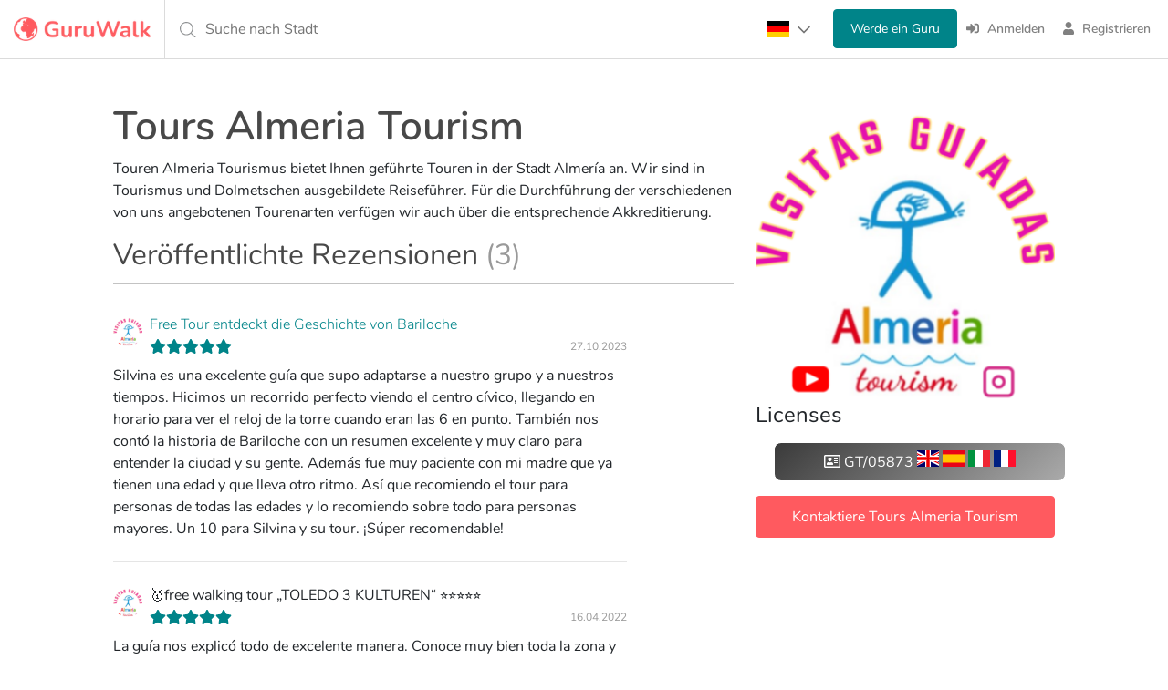

--- FILE ---
content_type: text/html; charset=utf-8
request_url: https://www.guruwalk.com/de/gurus/9m1rn1wceim6j9qengwt
body_size: 18621
content:
<html lang='de'>
<head>  <script>
    window.dataLayer = window.dataLayer || [];
    function gtag2(){dataLayer.push(arguments);}
    
    
      gtag2('consent', 'default', {
          'ad_storage': 'denied',
          'analytics_storage': 'denied',
          'ad_user_data':  'denied',
          'ad_personalization': 'denied'
          });

  </script>


  <script>
  (function(w,d,s,l,i){w[l]=w[l]||[];w[l].push({'gtm.start':
  new Date().getTime(),event:'gtm.js'});var f=d.getElementsByTagName(s)[0],
  j=d.createElement(s),dl=l!='dataLayer'?'&l='+l:'';j.async=true;j.src=
  'https://www.googletagmanager.com/gtm.js?id='+i+dl;f.parentNode.insertBefore(j,f);
  })(window,document,'script','dataLayer','GTM-WXZM5MC');</script>



<meta charset='UTF-8'>
<meta content='text/html; charset=UTF-8' http-equiv='Content-Type'>
<meta content='initial-scale=1.0, maximum-scale=1.0' name='viewport'>
<meta name="robots" content="noindex, follow">
<link rel="canonical" href="https://www.guruwalk.com/de/gurus/9m1rn1wceim6j9qengwt"><link rel="alternate" href="https://www.guruwalk.com/gurus/9m1rn1wceim6j9qengwt" hreflang="x-default"><link rel="alternate" href="https://www.guruwalk.com/gurus/9m1rn1wceim6j9qengwt" hreflang="en"><link rel="alternate" href="https://www.guruwalk.com/es/gurus/9m1rn1wceim6j9qengwt" hreflang="es"><link rel="alternate" href="https://www.guruwalk.com/it/gurus/9m1rn1wceim6j9qengwt" hreflang="it"><link rel="alternate" href="https://www.guruwalk.com/de/gurus/9m1rn1wceim6j9qengwt" hreflang="de"><title>Stadtführer in Almería: Tours Almeria Tourism | GuruWalk</title><meta name="description" content="Entdecken Sie Touren von Tours Almeria Tourism, einem erfahrenen Stadtführer in Almería. Buchen Sie Ihr nächstes Abenteuer bei GuruWalk."><meta name="csrf-param" content="authenticity_token" />
<meta name="csrf-token" content="IO3MK1UXhv9xQp6-N0NcidD-eRsg1QFnsQSezO85-tppSTgazT117kBQAPpyYyFY7q0MCBDnrOX-UFoXGaN63A" />

<meta property="og:site_name" content="GuruWalk"><meta property="og:url" content="https://www.guruwalk.com/de/gurus/9m1rn1wceim6j9qengwt"><meta property="og:type" content="article"><meta property="og:title" content="Stadtführer in Almería: Tours Almeria Tourism | GuruWalk"><meta property="og:description" content="Entdecken Sie Touren von Tours Almeria Tourism, einem erfahrenen Stadtführer in Almería. Buchen Sie Ihr nächstes Abenteuer bei GuruWalk."><meta property="og:image" content="https://media.guruwalk.com/lir3pcme7gba7jcrzlnfbyz2mwik"><meta property="twitter:card" content="summary_large_image"><meta property="twitter:site" content="@guruwalk"><meta property="twitter:site:id" content="893169658131611648"><meta property="twitter:url" content="https://www.guruwalk.com/de/gurus/9m1rn1wceim6j9qengwt"><meta property="twitter:title" content="Stadtführer in Almería: Tours Almeria Tourism | GuruWalk"><meta property="twitter:description" content="Entdecken Sie Touren von Tours Almeria Tourism, einem erfahrenen Stadtführer in Almería. Buchen Sie Ihr nächstes Abenteuer bei GuruWalk."><meta property="twitter:image" content="https://media.guruwalk.com/lir3pcme7gba7jcrzlnfbyz2mwik"><meta name="p:domain_verify" content="d86f0e6ef5ec39aead8dbbf7644b0cd0"><link href="https://www.googletagmanager.com" rel="dns-prefetch"><link href="https://media.guruwalk.com" rel="dns-prefetch"><link href="https://sibautomation.com" rel="dns-prefetch"><link href="https://analytics.tiktok.com/" rel="dns-prefetch">
<link href='https://media.guruwalk.com' rel='preconnect'>
<link href='https://assets.guruwalk.com' rel='preconnect'>
<link rel="icon" type="image/png" href="https://assets.guruwalk.com/assets/favicon-656cfbf223dedfd0024b3b7f84eaf86a09210f96c0722862284461c9e5e626fe.png" />
<link rel="apple-touch-icon-precomposed" type="image/png" href="https://assets.guruwalk.com/assets/favicon/apple-touch-icon-57x57-f38811cb8585f713f259626fd356d3fa7fb548f44d430d79cfd2d968dc8a6590.png" sizes="57x57" />
<link rel="apple-touch-icon-precomposed" type="image/png" href="https://assets.guruwalk.com/assets/favicon/apple-touch-icon-114x114-aff1289ae5c24d455590dd348c8c5debb7bee07d4bdb394de8914b872063aff5.png" sizes="114x114" />
<link rel="apple-touch-icon-precomposed" type="image/png" href="https://assets.guruwalk.com/assets/favicon/apple-touch-icon-72x72-e1b4c5a1128552c78d2993705190d08dcff81f603af343570bae0640eb94a14b.png" sizes="72x72" />
<link rel="apple-touch-icon-precomposed" type="image/png" href="https://assets.guruwalk.com/assets/favicon/apple-touch-icon-144x144-9d158b8022fa53dcc531be732dd0bc12717fb5909f30313bb2e7abae3170ef33.png" sizes="144x144" />
<link rel="apple-touch-icon-precomposed" type="image/png" href="https://assets.guruwalk.com/assets/favicon/apple-touch-icon-60x60-fbe5f5d75de176b0bea08343b30d0ca9889a8a4a6ce66770cabbd3548861dd98.png" sizes="60x60" />
<link rel="apple-touch-icon-precomposed" type="image/png" href="https://assets.guruwalk.com/assets/favicon/apple-touch-icon-120x120-1f4364c323a99a4670fe354b4c7b10f01e908b6f8aefc7e99a7ef06770fb52cb.png" sizes="120x120" />
<link rel="apple-touch-icon-precomposed" type="image/png" href="https://assets.guruwalk.com/assets/favicon/apple-touch-icon-76x76-903a7eaf7e5929302696ea22910dd8420b8c87a01079f57900e7f65cc956d9e4.png" sizes="76x76" />
<link rel="apple-touch-icon-precomposed" type="image/png" href="https://assets.guruwalk.com/assets/favicon/apple-touch-icon-152x152-6a084d548774b8d2a1b13337bffccbbe23847b441358a6aa48d489eca3df493d.png" sizes="152x152" />
<link rel="icon" type="image/png" href="https://assets.guruwalk.com/assets/favicon/favicon-196x196-758964a067d4de8742442c60ba65c279c13b1a124a4dbbe2389508ebc8a19701.png" sizes="196x196" />
<link rel="icon" type="image/png" href="https://assets.guruwalk.com/assets/favicon/favicon-96x96-2f100b604be4cd705064f11d2ba9083ed66fa4dba47e35c5121081254de91089.png" sizes="96x96" />
<link rel="icon" type="image/png" href="https://assets.guruwalk.com/assets/favicon/favicon-32x32-656cfbf223dedfd0024b3b7f84eaf86a09210f96c0722862284461c9e5e626fe.png" sizes="32x32" />
<link rel="icon" type="image/png" href="https://assets.guruwalk.com/assets/favicon/favicon-16x16-a0651da793552bbfa32c8fd44bfd0b1c21d5a91eb901ea1470f9bdba5df645b7.png" sizes="16x16" />
<link rel="icon" type="image/png" href="https://assets.guruwalk.com/assets/favicon/favicon-128-25e0671b69180a0a2cfe86b0417d1490f608421cb5289a5c5cd6eb1c82fddf27.png" sizes="128x128" />
<meta content='The best free walking tours around the world' name='application-name'>
<meta content='#FFFFFF' name='msapplication-TileColor'>
<meta content='https://assets.guruwalk.com/assets/favicon/mstile-144x144-9d158b8022fa53dcc531be732dd0bc12717fb5909f30313bb2e7abae3170ef33.png' name='msapplication-TileImage'>
<meta content='https://assets.guruwalk.com/assets/favicon/mstile-70x70-25e0671b69180a0a2cfe86b0417d1490f608421cb5289a5c5cd6eb1c82fddf27.png' name='msapplication-square70x70logo'>
<meta content='https://assets.guruwalk.com/assets/favicon/mstile-150x150-191dc11316c290d5715f0dc08301d539144c7b445207cb4eed5432cca1de524a.png' name='msapplication-square150x150logo'>
<meta content='https://assets.guruwalk.com/assets/favicon/mstile-310x150-e499c470189146b95ab9b36f0fc74e558702208a5a192226191421daac80c19b.png' name='msapplication-wide310x150logo'>
<meta content='https://assets.guruwalk.com/assets/favicon/mstile-310x310-54d524b7f4da616e773ae72e742179c0d705fadf285d9faf0afcac0ab8755db8.png' name='msapplication-square310x310logo'>

<script type='application/ld+json'>
{"@context":"https://schema.org","@type":"Corporation","name":"GuruWalk","alternateName":"Guru Walk","url":"https://www.guruwalk.com/","logo":"https://assets.guruwalk.com/assets/logo-ce0df5b68abe87a9d428d811a5dd64d71274d03d2abd265d26ede5ff134b0059.png","brand":{"@type":"Thing","name":"GuruWalk"},"sameAs":["https://www.facebook.com/guruwalk/","https://twitter.com/guruwalk","https://www.instagram.com/guruwalk/","https://www.youtube.com/channel/UCCe5x6fnK9CQVHjnS8Kj18g","https://www.linkedin.com/company/guruwalk"]}

</script>
<script type='application/ld+json'>
{"@context":"https://schema.org","@type":"Organization","name":"Guruwalk.com","url":"https://www.guruwalk.com/","logo":"https://assets.guruwalk.com/assets/logo-ce0df5b68abe87a9d428d811a5dd64d71274d03d2abd265d26ede5ff134b0059.png","sameAs":["https://www.facebook.com/guruwalk/","https://twitter.com/guruwalk","https://www.instagram.com/guruwalk/","https://www.youtube.com/channel/UCCe5x6fnK9CQVHjnS8Kj18g","https://www.linkedin.com/company/guruwalk"]}

</script>

<script>
//<![CDATA[
window.gon={};gon.locale="de";
//]]>
</script>
<link rel="stylesheet" href="https://assets.guruwalk.com/assets/all-e2901dd1e8ff4a4662a231654c81f41b77ad2e68a56e79d7ef0e30c4cda78344.css" media="all" />
<script src="https://assets.guruwalk.com/packs/js/runtime~application-c16aa79b78b5587c0b18.js"></script>
<script src="https://assets.guruwalk.com/packs/js/vendors~account_deletions~application~application_additional_place_contents~attendances~availabiliti~f5b260b2-9f5495c08744a335a8ab.chunk.js"></script>
<script src="https://assets.guruwalk.com/packs/js/vendors~application-c97df3d9ea5cfe5cf315.chunk.js"></script>
<script src="https://assets.guruwalk.com/packs/js/application-17bc58db4bf2098e7760.chunk.js"></script>
<script src="https://assets.guruwalk.com/packs/js/runtime~gurus-3f9a70754b5dda0fb63d.js"></script>
<script src="https://assets.guruwalk.com/packs/js/vendors~account_deletions~attendances~availabilities~basic_data~become_guide~bookings~calendars~canc~27492d3a-1ae87032060dc648fb0c.chunk.js"></script>
<script src="https://assets.guruwalk.com/packs/js/gurus-908c14c7aac552748d73.chunk.js"></script>
<link rel="stylesheet" href="https://assets.guruwalk.com/packs/css/gurus-1564ea3b.chunk.css" media="screen" />
<script>
  window.logged_in = null;
  window.user_name = null;
  window.user_id = gon.user_id;
  window.user_username = gon.user_id;
  window.user_email = null;
  window.user_photo = null;
  
  function initializeGoogleOneTap() {
    var element = document.createElement("div")
    element.id = "g_id_onload"
    element.dataset.client_id = "444318766132-4n21745fg3b9roigf7g7ib1fanv5lic1.apps.googleusercontent.com"
    element.dataset.auto_select = true
    element.dataset.use_fedcm_for_prompt = true
    element.dataset.itp_support = true
    element.dataset.login_uri = "login/google_one_tap"
    element.dataset.skip_prompt_cookie = "logged_user_token"
    document.body.appendChild(element)
  
    var script = document.createElement("script")
    script.src = "https://accounts.google.com/gsi/client"
    document.head.appendChild(script)
  }
  
  if (window.flutter_inappwebview === undefined) {
    ready(() => {
      if (gon.user_id) {
        initializeGoogleOneTap()
      } else {
        document.addEventListener("scroll", function() {
          if (document.body.scrollTop > 350 || document.documentElement.scrollTop > 350) {
            document.removeEventListener("scroll", arguments.callee)
  
            initializeGoogleOneTap()
          }
        })
      }
    })
  }
</script>

<script>
  window.uetq = window.uetq || [];
  window.uetq.push('consent', 'default', { 'ad_storage': 'denied' });
  const bingTag = (adStorage) => {
    window.uetq = window.uetq || [];
    window.uetq.push('consent', 'update', { 'ad_storage': adStorage });
  }

  
  
</script>
<script>
  (function(w,d,t,r,u)
  {
    var f,n,i;
    w[u]=w[u]||[],f=function()
    {
      var o={ti:"97125557", enableAutoSpaTracking: true};
      o.q=w[u],w[u]=new UET(o),w[u].push("pageLoad")
    },
    n=d.createElement(t),n.src=r,n.async=1,n.onload=n.onreadystatechange=function()
    {
      var s=this.readyState;
      s&&s!=="loaded"&&s!=="complete"||(f(),n.onload=n.onreadystatechange=null)
    },
    i=d.getElementsByTagName(t)[0],i.parentNode.insertBefore(n,i)
  })
  (window,document,"script","//bat.bing.com/bat.js","uetq");
</script></head>

<body class=' gurus w-100' data-user-locale='de'><noscript><iframe src="https://www.googletagmanager.com/ns.html?id=GTM-WXZM5MC"
height="0" width="0" style="display:none;visibility:hidden"></iframe></noscript>

<div id='flash_messages'>
</div>

<div class='side-nav-hidden' id='mainSidenav'>
<div class='sidenav'>
<div class='d-flex align-items-center sidenav-logo-container'>
<div class='ms-auto'>
<span class='closebtn' onclick='toggleNav()'>
×
</span>
</div>
</div>
<div class='sidenav-container mt-4'>
<ul>
<li>
<a class="d-flex align-items-center" href="/de"><span class="sidenav-icon"><svg xmlns="http://www.w3.org/2000/svg" viewBox="0 0 576 512"><!-- Font Awesome Pro 5.15.4 by @fontawesome - https://fontawesome.com License - https://fontawesome.com/license (Commercial License) --><path d="M280.37 148.26L96 300.11V464a16 16 0 0 0 16 16l112.06-.29a16 16 0 0 0 15.92-16V368a16 16 0 0 1 16-16h64a16 16 0 0 1 16 16v95.64a16 16 0 0 0 16 16.05L464 480a16 16 0 0 0 16-16V300L295.67 148.26a12.19 12.19 0 0 0-15.3 0zM571.6 251.47L488 182.56V44.05a12 12 0 0 0-12-12h-56a12 12 0 0 0-12 12v72.61L318.47 43a48 48 0 0 0-61 0L4.34 251.47a12 12 0 0 0-1.6 16.9l25.5 31A12 12 0 0 0 45.15 301l235.22-193.74a12.19 12.19 0 0 1 15.3 0L530.9 301a12 12 0 0 0 16.9-1.6l25.5-31a12 12 0 0 0-1.7-16.93z"/></svg></span>
<span class='sidenav-text'>
<span class="translation_missing" title="translation missing: de.layouts.partials.sidenav_menu.home">Home</span>
</span>
</a></li>
<hr>
<li>
<form class="button_to_inline" method="get" action="/de/login"><button class="anchor" type="submit"><span class="sidenav-icon"><svg xmlns="http://www.w3.org/2000/svg" viewBox="0 0 512 512"><!-- Font Awesome Pro 5.15.4 by @fontawesome - https://fontawesome.com License - https://fontawesome.com/license (Commercial License) --><path fill="currentColor" d="M416 448h-84c-6.6 0-12-5.4-12-12v-40c0-6.6 5.4-12 12-12h84c17.7 0 32-14.3 32-32V160c0-17.7-14.3-32-32-32h-84c-6.6 0-12-5.4-12-12V76c0-6.6 5.4-12 12-12h84c53 0 96 43 96 96v192c0 53-43 96-96 96zm-47-201L201 79c-15-15-41-4.5-41 17v96H24c-13.3 0-24 10.7-24 24v96c0 13.3 10.7 24 24 24h136v96c0 21.5 26 32 41 17l168-168c9.3-9.4 9.3-24.6 0-34z"/></svg></span>
<span class='sidenav-text'>
Anmelden
</span>
</button></form></li>
<li>
<form class="button_to_inline" method="get" action="/de/signup/new"><button class="anchor" type="submit"><span class="sidenav-icon"><svg xmlns="http://www.w3.org/2000/svg" viewBox="0 0 448 512"><!-- Font Awesome Pro 5.15.4 by @fontawesome - https://fontawesome.com License - https://fontawesome.com/license (Commercial License) --><path fill="currentColor" d="M224 256c70.7 0 128-57.3 128-128S294.7 0 224 0 96 57.3 96 128s57.3 128 128 128zm89.6 32h-16.7c-22.2 10.2-46.9 16-72.9 16s-50.6-5.8-72.9-16h-16.7C60.2 288 0 348.2 0 422.4V464c0 26.5 21.5 48 48 48h352c26.5 0 48-21.5 48-48v-41.6c0-74.2-60.2-134.4-134.4-134.4z"/></svg></span>
<span class='sidenav-text'>
Registrieren
</span>
</button></form></li>
</ul>
<div class='be-guide-container'>
<form class="button_to_inline" method="get" action="/de/work-free-tour-guide"><button class="anchor" type="submit"><img loading="lazy" src="https://assets.guruwalk.com/assets/be_guide/btn_be_guide_de-ec9a1f8a0438e33a40b6db36ddeaddc2d5b60e9410878aa0833fa6024da9ffd0.png" width="250" height="90" />
</button></form></div>
</div>

</div>
</div>
<div class='close' id='cover-navbar' onclick='toggleNav()'></div>
<script>
  if("" == "true") {
    toggleNav();
  }
  function toggleNav() {
    const userNav = document.getElementById('mainSidenav');
    const isOpen = !userNav.classList.contains('side-nav-hidden');
    userNav.setAttribute('class', isOpen ? 'side-nav-hidden' : '');
    window.scrollTo(0, 0);
  }
</script>

<header class='header guru-header bordered'>
<navbar class='navbar-border-button'>
<div class='container-table navbar-container d-flex align-items-center justify-content-between'>
<div class='navbar-header table-child ' id='navbar-left-menu'>
<div class='navbar-brand d-flex align-items-center'>
<a title="GuruWalk - Die besten Free Tours rund um die Welt" href="/de"><img class="logo-brand" alt="Free Tours" src="https://assets.guruwalk.com/assets/imagotipo-guruwalk-f22d29ac4e81c8f487db9ac9807a9c8abd6fbeffe6190964d5f39092e542f7be.webp" width="150" height="26" />
</a></div>
</div>
<div class='search-bar no-show position-relative' onclick='window.search_with_suggestions_date.startProcess()'>
<div class='custom-city-search table-child'>
<span class='input-where d-flex align-items-center light-grey'>
Suche nach Stadt
</span>
</div>
<div class='img-search'>
<span class='icon'>
<i class='fal fa-search'></i>
</span>
</div>
</div>
<div class='table-child float-end d-flex justify-content-between'>
<ul class='nav navbar-nav list container-table me-2 navbar-responsive'>
<li class='item table-child nav-locale-selector'>
<div class='locale-selector'>
<div class='locale-selector__current'>
<img class="flag " loading="lazy" alt="Alemán" src="https://assets.guruwalk.com/assets/flags/flag_de-dc4105b8f953f59afc088f10113e9de183e012d26fc90c9a750bee8069d64763.png" width="24" height="18" />
<span class="down-arrow"><svg xmlns="http://www.w3.org/2000/svg" viewBox="0 0 448 512"><!-- Font Awesome Pro 5.15.4 by @fontawesome - https://fontawesome.com License - https://fontawesome.com/license (Commercial License) --><path d="M441.9 167.3l-19.8-19.8c-4.7-4.7-12.3-4.7-17 0L224 328.2 42.9 147.5c-4.7-4.7-12.3-4.7-17 0L6.1 167.3c-4.7 4.7-4.7 12.3 0 17l209.4 209.4c4.7 4.7 12.3 4.7 17 0l209.4-209.4c4.7-4.7 4.7-12.3 0-17z"/></svg></span>
</div>
<input class='locale-selector__check' type='checkbox'>
<div class='locale-selector__content'>
<a class=" root-language-link" onclick="avoidLocaleRedirection()" href="/gurus/9m1rn1wceim6j9qengwt"><img class="flag " loading="lazy" alt="Inglés" src="https://assets.guruwalk.com/assets/flags/flag_en-4d29ac0d2cc8654c8e87bfbc5a0b8d93754a9d2106a0e83cb7db097009bd9418.png" width="24" height="18" />
</a><a class=" " onclick="" href="/es/gurus/9m1rn1wceim6j9qengwt"><img class="flag " loading="lazy" alt="Español" src="https://assets.guruwalk.com/assets/flags/flag_es-8ac05307e9836a481a32e9d2bcfa3ca22f820a0958db1e9f778aa19f1326646d.png" width="24" height="18" />
</a><a class=" " onclick="" href="/it/gurus/9m1rn1wceim6j9qengwt"><img class="flag " loading="lazy" alt="Italiano" src="https://assets.guruwalk.com/assets/flags/flag_it-95174041bf02a1c6fbe49e9be31b2a5b65f7db87cfc6b66dcf468254721a5dab.png" width="24" height="18" />
</a></div>
</div>
<script>
  function avoidLocaleRedirection() {
    docCookies.setItem('avoid_locale_redirection', 1, 'Fri, 31 Dec 9999 23:59:59 GMT', '/');
  }
</script>

</li>
<li class='item table-child'>
<li class='item table-child'>
<form class="button_to_inline" method="get" action="/de/work-free-tour-guide"><button class="btn btn-secondary btn-become-guide" type="submit">Werde ein Guru
</button></form></li>

</li>
<li class='item table-child'>
<form class="button_to_inline" method="get" action="/de/login"><button class="link" type="submit"><i class='fas fa-sign-in-alt navbar-icon'></i>
<span>
Anmelden
</span>
</button></form></li>
<li class='item table-child'>
<form class="button_to_inline" method="get" action="/de/signup/new"><button class="link" type="submit"><i class='fas fa-user navbar-icon'></i>
<span>
Registrieren
</span>
</button></form></li>

</ul>
</div>
</div>
</navbar>
</header>

<div class='main_container' id='page-wrapper'>
<div class='page-container'>
<div class='page-container-responsive mt-5'>
<div class='container-fluid'>
<div class='row'>
<div class='col-md-12 d-block d-lg-none'>
<div class='row'>
<div class='col-6 col-lg-12 m-0'>
<img class="people-image" loading="lazy" onerror="this.src=&#39;https://assets.guruwalk.com/assets/missing/medium/user-6e814bf6ea4929e4ebbb0cd71dda7ee050be458dafd0c270a7d140c51f57ea35.png&#39;" src="https://media.guruwalk.com/40zedbafmbnvwbg5d5acxqgwgt90" width="288" height="288" />
</div>
<div class='col-6 col-lg-12 profile-action-col m-0'>
<h4>Licenses</h4>
<ul class='align-items-center mt-3' data-cy='licenses'>
<li class='row mt-2 licenses-list--item' data-cy='license-item'>
<span class='text-center'>
<i class='far fa-address-card'></i>
GT/05873
<img class="flag " loading="lazy" src="https://assets.guruwalk.com/assets/flags/flag_en-4d29ac0d2cc8654c8e87bfbc5a0b8d93754a9d2106a0e83cb7db097009bd9418.png" width="24" height="18" />
<img class="flag " loading="lazy" src="https://assets.guruwalk.com/assets/flags/flag_es-8ac05307e9836a481a32e9d2bcfa3ca22f820a0958db1e9f778aa19f1326646d.png" width="24" height="18" />
<img class="flag " loading="lazy" src="https://assets.guruwalk.com/assets/flags/flag_it-95174041bf02a1c6fbe49e9be31b2a5b65f7db87cfc6b66dcf468254721a5dab.png" width="24" height="18" />
<img class="flag " loading="lazy" src="https://assets.guruwalk.com/assets/flags/flag_fr-65e4befdb3632ef52d03878fd2bea1d1f99725e93b59fff7ea97ce3e267df15d.png" width="24" height="18" />
</span>
</li>
</ul>
<div class='profile-action-buttons'>
</div>
<form class="button_to" method="get" action="/de/gurus/9m1rn1wceim6j9qengwt/person_messages/new"><button class="text-truncate btn btn-primary contact-btn w-100" type="submit">Kontaktiere Tours Almeria Tourism
</button></form></div>
</div>

</div>
<div class='col-md-12 col-lg-8'>
<div class='my-3 my-lg-0'>
<h1 class='guru-title guru-name'>
Tours Almeria Tourism
</h1>
<span class='__listing_page'>
<p>Touren Almeria Tourismus bietet Ihnen geführte Touren in der Stadt Almería an. Wir sind in Tourismus und Dolmetschen ausgebildete Reiseführer. Für die Durchführung der verschiedenen von uns angebotenen Tourenarten verfügen wir auch über die entsprechende Akkreditierung.</p>
</span>
</div>

<div class='listing-main guru-testimonials-section' id='people-testimonials'>
<h2 class='w-100 people-header guru-title align-items-center'>
Veröffentlichte Rezensionen
<span class='me-3 ms-2' id='comment_count'>
(3)
</span>
</h2>
<div class='row user-testimonials'>
<div class='col-sm-10 __listing_page' id='reviews'>
<div class='testimonial'>
<div class='d-flex align-items-start'>
<div class='d-flex align-items-center'>
<div class='mt-1 me-2'>
<img class="rounded-circle testimonial-author-avatar" loading="lazy" onerror="this.src=&#39;https://assets.guruwalk.com/assets/missing/thumb/user-865dc28a15768b19cc12732ebbd510f4f78cb8bbd5e1dfc6a9e6204610cef8a2.png&#39;" src="https://media.guruwalk.com/d8sgmw2ed7wi71lcxofa0yipb1w9" width="48" height="48" />
</div>
</div>
<div class='w-100'>
<form class="button_to_inline" method="get" action="/de/walks/38418-free-tour-entdeckt-die-geschichte-von-bariloche"><button class="anchor" type="submit">Free Tour entdeckt die Geschichte von Bariloche 
</button></form>
<div class='d-flex align-items-center justify-content-between'>
<div class='small_stars my-1'>
<div><span class="stars-list"><i class="fas fa-star icon-star-testimonial"></i><i class="fas fa-star icon-star-testimonial"></i><i class="fas fa-star icon-star-testimonial"></i><i class="fas fa-star icon-star-testimonial"></i><i class="fas fa-star icon-star-testimonial"></i></span></div>
</div>
<small class='testimonial-date'>
27.10.2023
</small>
</div>
</div>
</div>
<div class='mt-2'>
<p>
Silvina es una excelente guía que supo adaptarse a nuestro grupo y a nuestros tiempos.

Hicimos un recorrido perfecto viendo el centro cívico, llegando en horario para ver el reloj de la torre cuando eran las 6 en punto. También nos contó la historia de Bariloche con un resumen excelente y muy claro para entender la ciudad y su gente.

Además fue muy paciente con mi madre que ya tienen una edad y que lleva otro ritmo.

Así que recomiendo el tour para personas de todas las edades y lo recomiendo sobre todo para personas mayores.

Un 10 para Silvina y su tour. 

¡Súper recomendable!
</p>
</div>
</div>
<div class='testimonial'>
<div class='d-flex align-items-start'>
<div class='d-flex align-items-center'>
<div class='mt-1 me-2'>
<img class="rounded-circle testimonial-author-avatar" loading="lazy" onerror="this.src=&#39;https://assets.guruwalk.com/assets/missing/thumb/user-865dc28a15768b19cc12732ebbd510f4f78cb8bbd5e1dfc6a9e6204610cef8a2.png&#39;" src="https://media.guruwalk.com/d8sgmw2ed7wi71lcxofa0yipb1w9" width="48" height="48" />
</div>
</div>
<div class='w-100'>
🥇free walking tour „TOLEDO 3 KULTUREN“ ⭐⭐⭐⭐⭐

<div class='d-flex align-items-center justify-content-between'>
<div class='small_stars my-1'>
<div><span class="stars-list"><i class="fas fa-star icon-star-testimonial"></i><i class="fas fa-star icon-star-testimonial"></i><i class="fas fa-star icon-star-testimonial"></i><i class="fas fa-star icon-star-testimonial"></i><i class="fas fa-star icon-star-testimonial"></i></span></div>
</div>
<small class='testimonial-date'>
16.04.2022
</small>
</div>
</div>
</div>
<div class='mt-2'>
<p>
La guía nos explicó todo de excelente manera. Conoce muy bien toda la zona y se nota que tiene tablas y mucha experiencia.
La verdad nos ha encantado y es 100% recomendable!!!!
</p>
</div>
</div>
<div class='testimonial'>
<div class='d-flex align-items-start'>
<div class='d-flex align-items-center'>
<div class='mt-1 me-2'>
<img class="rounded-circle testimonial-author-avatar" loading="lazy" onerror="this.src=&#39;https://assets.guruwalk.com/assets/missing/thumb/user-865dc28a15768b19cc12732ebbd510f4f78cb8bbd5e1dfc6a9e6204610cef8a2.png&#39;" src="https://media.guruwalk.com/d8sgmw2ed7wi71lcxofa0yipb1w9" width="48" height="48" />
</div>
</div>
<div class='w-100'>
🎄🎄Kostenlose Weihnachtstour in Madrid: Geschichten, Legenden und... Lichter 2023!! ✨  

<div class='d-flex align-items-center justify-content-between'>
<div class='small_stars my-1'>
<div><span class="stars-list"><i class="fas fa-star icon-star-testimonial"></i><i class="fas fa-star icon-star-testimonial"></i><i class="fas fa-star icon-star-testimonial"></i><i class="fas fa-star icon-star-testimonial"></i><i class="fas fa-star icon-star-testimonial"></i></span></div>
</div>
<small class='testimonial-date'>
15.04.2022
</small>
</div>
</div>
</div>
<div class='mt-2'>
<p>
Víctor T. fue muy amable, explicó muy bien todo y fue un tour muy entretenido!!!

Y acertó con la recomendación del sitio para cenar!!!
</p>
</div>
</div>

</div>
</div>
</div>

</div>
<div class='col-md-4 d-none d-lg-block'>
<div class='row'>
<div class='col-6 col-lg-12 m-0'>
<img class="people-image" loading="lazy" onerror="this.src=&#39;https://assets.guruwalk.com/assets/missing/medium/user-6e814bf6ea4929e4ebbb0cd71dda7ee050be458dafd0c270a7d140c51f57ea35.png&#39;" src="https://media.guruwalk.com/40zedbafmbnvwbg5d5acxqgwgt90" width="288" height="288" />
</div>
<div class='col-6 col-lg-12 profile-action-col m-0'>
<h4>Licenses</h4>
<ul class='align-items-center mt-3' data-cy='licenses'>
<li class='row mt-2 licenses-list--item' data-cy='license-item'>
<span class='text-center'>
<i class='far fa-address-card'></i>
GT/05873
<img class="flag " loading="lazy" src="https://assets.guruwalk.com/assets/flags/flag_en-4d29ac0d2cc8654c8e87bfbc5a0b8d93754a9d2106a0e83cb7db097009bd9418.png" width="24" height="18" />
<img class="flag " loading="lazy" src="https://assets.guruwalk.com/assets/flags/flag_es-8ac05307e9836a481a32e9d2bcfa3ca22f820a0958db1e9f778aa19f1326646d.png" width="24" height="18" />
<img class="flag " loading="lazy" src="https://assets.guruwalk.com/assets/flags/flag_it-95174041bf02a1c6fbe49e9be31b2a5b65f7db87cfc6b66dcf468254721a5dab.png" width="24" height="18" />
<img class="flag " loading="lazy" src="https://assets.guruwalk.com/assets/flags/flag_fr-65e4befdb3632ef52d03878fd2bea1d1f99725e93b59fff7ea97ce3e267df15d.png" width="24" height="18" />
</span>
</li>
</ul>
<div class='profile-action-buttons'>
</div>
<form class="button_to" method="get" action="/de/gurus/9m1rn1wceim6j9qengwt/person_messages/new"><button class="text-truncate btn btn-primary contact-btn w-100" type="submit">Kontaktiere Tours Almeria Tourism
</button></form></div>
</div>

</div>
</div>
</div>
</div>
</div>


</div>
<div data-controller='search-with-suggestions-date' data-search-with-suggestions-date-from-bottom-sheet-value='true' data-search-with-suggestions-date-marker-icon-value='&lt;span class=&quot;featured-places-suggested-item-icon&quot;&gt;&lt;svg xmlns=&quot;http://www.w3.org/2000/svg&quot; viewBox=&quot;0 0 384 512&quot;&gt;&lt;!--! Font Awesome Pro 6.1.1 by @fontawesome - https://fontawesome.com License - https://fontawesome.com/license (Commercial License) Copyright 2022 Fonticons, Inc. --&gt;&lt;path fill=&quot;currentColor&quot; d=&quot;M272 192C272 236.2 236.2 272 192 272C147.8 272 112 236.2 112 192C112 147.8 147.8 112 192 112C236.2 112 272 147.8 272 192zM192 160C174.3 160 160 174.3 160 192C160 209.7 174.3 224 192 224C209.7 224 224 209.7 224 192C224 174.3 209.7 160 192 160zM384 192C384 279.4 267 435 215.7 499.2C203.4 514.5 180.6 514.5 168.3 499.2C116.1 435 0 279.4 0 192C0 85.96 85.96 0 192 0C298 0 384 85.96 384 192H384zM192 48C112.5 48 48 112.5 48 192C48 204.4 52.49 223.6 63.3 249.2C73.78 274 88.66 301.4 105.8 329.1C134.2 375.3 167.2 419.1 192 451.7C216.8 419.1 249.8 375.3 278.2 329.1C295.3 301.4 310.2 274 320.7 249.2C331.5 223.6 336 204.4 336 192C336 112.5 271.5 48 192 48V48z&quot;/&gt;&lt;/svg&gt;&lt;/span&gt;' data-search-with-suggestions-date-no-results-translation-value='No results found' data-search-with-suggestions-date-place-id-value='' data-search-with-suggestions-date-prefix-translation-value='Free Walking Tour' data-search-with-suggestions-date-with-streets-value='false'>
<form style="margin: 0px;" data-search-with-suggestions-date-target="resultForm" action="/de/google_places" accept-charset="UTF-8" method="post"><input type="hidden" name="google_place_id" id="google_place_id" data-search-with-suggestions-date-target="googlePlaceIdInput" autocomplete="off" />
<input type="hidden" name="google_place_name" id="google_place_name" data-search-with-suggestions-date-target="googlePlaceNameInput" autocomplete="off" />
<input type="hidden" name="latitude" id="latitude" data-search-with-suggestions-date-target="latitudeInput" autocomplete="off" />
<input type="hidden" name="longitude" id="longitude" data-search-with-suggestions-date-target="longitudeInput" autocomplete="off" />
<input type="hidden" name="how_many_adults" id="how_many_adults" autocomplete="off" />
<input type="hidden" name="how_many_children" id="how_many_children" autocomplete="off" />
<input type="hidden" name="origen" id="origen" value="search" autocomplete="off" />
<div aria-hidden='true' class='modal fade modal_without_footer featured-places-suggested' data-controller='modal-bottom-sheet ' data-modal-bottom-sheet-id-value='modal_bsht_search_suggestions' data-modal-bottom-sheet-is-modal-value data-modal-bottom-sheet-target='sheet' id='modal_bsht_search_suggestions' role='dialog'>
<div class='modal-dialog'>
<div class='modal-content'>
<div class='modal-header' data-modal-bottom-sheet-target='header'>
<div class='w-100'>
<h4 class='modal-title'>
Wohin reisen Sie?
</h4>
<div class='mt-3'>
<div class='position-relative' data-controller='input-search'>
<span class="input-search-search-icon"><svg xmlns="http://www.w3.org/2000/svg" viewBox="0 0 512 512"><!-- Font Awesome Pro 5.15.4 by @fontawesome - https://fontawesome.com License - https://fontawesome.com/license (Commercial License) --><path d="M508.5 481.6l-129-129c-2.3-2.3-5.3-3.5-8.5-3.5h-10.3C395 312 416 262.5 416 208 416 93.1 322.9 0 208 0S0 93.1 0 208s93.1 208 208 208c54.5 0 104-21 141.1-55.2V371c0 3.2 1.3 6.2 3.5 8.5l129 129c4.7 4.7 12.3 4.7 17 0l9.9-9.9c4.7-4.7 4.7-12.3 0-17zM208 384c-97.3 0-176-78.7-176-176S110.7 32 208 32s176 78.7 176 176-78.7 176-176 176z"/></svg></span>
<input type="text" name="input_search" id="input-search-with-suggestions" value="" class="input-search with-icon" autocomplete="off" placeholder="Suche nach einem Ort" data-input-search-target="input" data-action="input-&gt;input-search#search input-&gt;search-with-suggestions-date#input keydown-&gt;search-with-suggestions-date#keydown click-&gt;search-with-suggestions-date#click" data-search-with-suggestions-date-target="searchInput" />
<div class='d-none' data-action='click-&gt;input-search#deleteSearch' data-input-search-target='delete' id='input-search-with-suggestions-delete'>
<i class='far fa-times input-search-delete-icon'></i>
</div>
</div>

</div>

</div>
<button aria-label='Close' class='btn-close no-focus' data-bs-dismiss='modal' modal_bottom_sheet_target='close' onclick='' type='button'></button>
</div>
<div class='modal-body' data-action='scroll-&gt;modal-bottom-sheet#showVerticalShadow' data-modal-bottom-sheet-target='sheetContent'>
<div class='featured-places-suggested-container'>
<div class='suggested-result-list d-none' data-search-with-suggestions-date-target='resultList'></div>
<div class='featured-places-suggested-list' data-search-with-suggestions-date-target='featuredPlacesSuggestedList'>
<div class='featured-places-suggested-title'>
Ausgewählte Reiseziele
</div>
<a title="Berlin" class="featured-places-suggested-item" data-cy="Berlin" data-action="click-&gt;search-with-suggestions-date#applyPlaceSearch" data-search-with-suggestions-date-placeid-param="ChIJAVkDPzdOqEcRcDteW0YgIQQ" data-search-with-suggestions-date-description-param="Berlin" href="/de/berlin"><div class='featured-places-suggested-item-image-not-found'>
<span class="featured-places-suggested-item-icon"><svg xmlns="http://www.w3.org/2000/svg" viewBox="0 0 384 512"><!--! Font Awesome Pro 6.1.1 by @fontawesome - https://fontawesome.com License - https://fontawesome.com/license (Commercial License) Copyright 2022 Fonticons, Inc. --><path fill="currentColor" d="M272 192C272 236.2 236.2 272 192 272C147.8 272 112 236.2 112 192C112 147.8 147.8 112 192 112C236.2 112 272 147.8 272 192zM192 160C174.3 160 160 174.3 160 192C160 209.7 174.3 224 192 224C209.7 224 224 209.7 224 192C224 174.3 209.7 160 192 160zM384 192C384 279.4 267 435 215.7 499.2C203.4 514.5 180.6 514.5 168.3 499.2C116.1 435 0 279.4 0 192C0 85.96 85.96 0 192 0C298 0 384 85.96 384 192H384zM192 48C112.5 48 48 112.5 48 192C48 204.4 52.49 223.6 63.3 249.2C73.78 274 88.66 301.4 105.8 329.1C134.2 375.3 167.2 419.1 192 451.7C216.8 419.1 249.8 375.3 278.2 329.1C295.3 301.4 310.2 274 320.7 249.2C331.5 223.6 336 204.4 336 192C336 112.5 271.5 48 192 48V48z"/></svg></span>
</div>
<div class='featured-places-suggested-item-description'>
<div class='featured-places-suggested-item-prefix'>
Free Walking Tour
</div>
<div>
<span class='featured-places-suggested-item-title'>
Berlin,
</span>
<span class='featured-places-suggested-item-subtitle'>
Deutschland
</span>
</div>
</div>
</a><a title="Wien" class="featured-places-suggested-item" data-cy="Wien" data-action="click-&gt;search-with-suggestions-date#applyPlaceSearch" data-search-with-suggestions-date-placeid-param="ChIJn8o2UZ4HbUcRRluiUYrlwv0" data-search-with-suggestions-date-description-param="Wien" href="/de/wien"><div class='featured-places-suggested-item-image-not-found'>
<span class="featured-places-suggested-item-icon"><svg xmlns="http://www.w3.org/2000/svg" viewBox="0 0 384 512"><!--! Font Awesome Pro 6.1.1 by @fontawesome - https://fontawesome.com License - https://fontawesome.com/license (Commercial License) Copyright 2022 Fonticons, Inc. --><path fill="currentColor" d="M272 192C272 236.2 236.2 272 192 272C147.8 272 112 236.2 112 192C112 147.8 147.8 112 192 112C236.2 112 272 147.8 272 192zM192 160C174.3 160 160 174.3 160 192C160 209.7 174.3 224 192 224C209.7 224 224 209.7 224 192C224 174.3 209.7 160 192 160zM384 192C384 279.4 267 435 215.7 499.2C203.4 514.5 180.6 514.5 168.3 499.2C116.1 435 0 279.4 0 192C0 85.96 85.96 0 192 0C298 0 384 85.96 384 192H384zM192 48C112.5 48 48 112.5 48 192C48 204.4 52.49 223.6 63.3 249.2C73.78 274 88.66 301.4 105.8 329.1C134.2 375.3 167.2 419.1 192 451.7C216.8 419.1 249.8 375.3 278.2 329.1C295.3 301.4 310.2 274 320.7 249.2C331.5 223.6 336 204.4 336 192C336 112.5 271.5 48 192 48V48z"/></svg></span>
</div>
<div class='featured-places-suggested-item-description'>
<div class='featured-places-suggested-item-prefix'>
Free Walking Tour
</div>
<div>
<span class='featured-places-suggested-item-title'>
Wien,
</span>
<span class='featured-places-suggested-item-subtitle'>
Österreich
</span>
</div>
</div>
</a><a title="Hamburg" class="featured-places-suggested-item" data-cy="Hamburg" data-action="click-&gt;search-with-suggestions-date#applyPlaceSearch" data-search-with-suggestions-date-placeid-param="ChIJuRMYfoNhsUcRoDrWe_I9JgQ" data-search-with-suggestions-date-description-param="Hamburg" href="/de/hamburg"><div class='featured-places-suggested-item-image-not-found'>
<span class="featured-places-suggested-item-icon"><svg xmlns="http://www.w3.org/2000/svg" viewBox="0 0 384 512"><!--! Font Awesome Pro 6.1.1 by @fontawesome - https://fontawesome.com License - https://fontawesome.com/license (Commercial License) Copyright 2022 Fonticons, Inc. --><path fill="currentColor" d="M272 192C272 236.2 236.2 272 192 272C147.8 272 112 236.2 112 192C112 147.8 147.8 112 192 112C236.2 112 272 147.8 272 192zM192 160C174.3 160 160 174.3 160 192C160 209.7 174.3 224 192 224C209.7 224 224 209.7 224 192C224 174.3 209.7 160 192 160zM384 192C384 279.4 267 435 215.7 499.2C203.4 514.5 180.6 514.5 168.3 499.2C116.1 435 0 279.4 0 192C0 85.96 85.96 0 192 0C298 0 384 85.96 384 192H384zM192 48C112.5 48 48 112.5 48 192C48 204.4 52.49 223.6 63.3 249.2C73.78 274 88.66 301.4 105.8 329.1C134.2 375.3 167.2 419.1 192 451.7C216.8 419.1 249.8 375.3 278.2 329.1C295.3 301.4 310.2 274 320.7 249.2C331.5 223.6 336 204.4 336 192C336 112.5 271.5 48 192 48V48z"/></svg></span>
</div>
<div class='featured-places-suggested-item-description'>
<div class='featured-places-suggested-item-prefix'>
Free Walking Tour
</div>
<div>
<span class='featured-places-suggested-item-title'>
Hamburg,
</span>
<span class='featured-places-suggested-item-subtitle'>
Deutschland
</span>
</div>
</div>
</a><a title="München" class="featured-places-suggested-item" data-cy="München" data-action="click-&gt;search-with-suggestions-date#applyPlaceSearch" data-search-with-suggestions-date-placeid-param="ChIJ2V-Mo_l1nkcRfZixfUq4DAE" data-search-with-suggestions-date-description-param="München" href="/de/munchen"><div class='featured-places-suggested-item-image-not-found'>
<span class="featured-places-suggested-item-icon"><svg xmlns="http://www.w3.org/2000/svg" viewBox="0 0 384 512"><!--! Font Awesome Pro 6.1.1 by @fontawesome - https://fontawesome.com License - https://fontawesome.com/license (Commercial License) Copyright 2022 Fonticons, Inc. --><path fill="currentColor" d="M272 192C272 236.2 236.2 272 192 272C147.8 272 112 236.2 112 192C112 147.8 147.8 112 192 112C236.2 112 272 147.8 272 192zM192 160C174.3 160 160 174.3 160 192C160 209.7 174.3 224 192 224C209.7 224 224 209.7 224 192C224 174.3 209.7 160 192 160zM384 192C384 279.4 267 435 215.7 499.2C203.4 514.5 180.6 514.5 168.3 499.2C116.1 435 0 279.4 0 192C0 85.96 85.96 0 192 0C298 0 384 85.96 384 192H384zM192 48C112.5 48 48 112.5 48 192C48 204.4 52.49 223.6 63.3 249.2C73.78 274 88.66 301.4 105.8 329.1C134.2 375.3 167.2 419.1 192 451.7C216.8 419.1 249.8 375.3 278.2 329.1C295.3 301.4 310.2 274 320.7 249.2C331.5 223.6 336 204.4 336 192C336 112.5 271.5 48 192 48V48z"/></svg></span>
</div>
<div class='featured-places-suggested-item-description'>
<div class='featured-places-suggested-item-prefix'>
Free Walking Tour
</div>
<div>
<span class='featured-places-suggested-item-title'>
München,
</span>
<span class='featured-places-suggested-item-subtitle'>
Deutschland
</span>
</div>
</div>
</a><a title="Budapest" class="featured-places-suggested-item" data-cy="Budapest" data-action="click-&gt;search-with-suggestions-date#applyPlaceSearch" data-search-with-suggestions-date-placeid-param="ChIJyc_U0TTDQUcRYBEeDCnEAAQ" data-search-with-suggestions-date-description-param="Budapest" href="/de/budapest"><div class='featured-places-suggested-item-image-not-found'>
<span class="featured-places-suggested-item-icon"><svg xmlns="http://www.w3.org/2000/svg" viewBox="0 0 384 512"><!--! Font Awesome Pro 6.1.1 by @fontawesome - https://fontawesome.com License - https://fontawesome.com/license (Commercial License) Copyright 2022 Fonticons, Inc. --><path fill="currentColor" d="M272 192C272 236.2 236.2 272 192 272C147.8 272 112 236.2 112 192C112 147.8 147.8 112 192 112C236.2 112 272 147.8 272 192zM192 160C174.3 160 160 174.3 160 192C160 209.7 174.3 224 192 224C209.7 224 224 209.7 224 192C224 174.3 209.7 160 192 160zM384 192C384 279.4 267 435 215.7 499.2C203.4 514.5 180.6 514.5 168.3 499.2C116.1 435 0 279.4 0 192C0 85.96 85.96 0 192 0C298 0 384 85.96 384 192H384zM192 48C112.5 48 48 112.5 48 192C48 204.4 52.49 223.6 63.3 249.2C73.78 274 88.66 301.4 105.8 329.1C134.2 375.3 167.2 419.1 192 451.7C216.8 419.1 249.8 375.3 278.2 329.1C295.3 301.4 310.2 274 320.7 249.2C331.5 223.6 336 204.4 336 192C336 112.5 271.5 48 192 48V48z"/></svg></span>
</div>
<div class='featured-places-suggested-item-description'>
<div class='featured-places-suggested-item-prefix'>
Free Walking Tour
</div>
<div>
<span class='featured-places-suggested-item-title'>
Budapest,
</span>
<span class='featured-places-suggested-item-subtitle'>
Ungarn
</span>
</div>
</div>
</a><a title="Florenz" class="featured-places-suggested-item" data-cy="Florenz" data-action="click-&gt;search-with-suggestions-date#applyPlaceSearch" data-search-with-suggestions-date-placeid-param="ChIJrdbSgKZWKhMRAyrH7xd51ZM" data-search-with-suggestions-date-description-param="Florenz" href="/de/florenz"><div class='featured-places-suggested-item-image-not-found'>
<span class="featured-places-suggested-item-icon"><svg xmlns="http://www.w3.org/2000/svg" viewBox="0 0 384 512"><!--! Font Awesome Pro 6.1.1 by @fontawesome - https://fontawesome.com License - https://fontawesome.com/license (Commercial License) Copyright 2022 Fonticons, Inc. --><path fill="currentColor" d="M272 192C272 236.2 236.2 272 192 272C147.8 272 112 236.2 112 192C112 147.8 147.8 112 192 112C236.2 112 272 147.8 272 192zM192 160C174.3 160 160 174.3 160 192C160 209.7 174.3 224 192 224C209.7 224 224 209.7 224 192C224 174.3 209.7 160 192 160zM384 192C384 279.4 267 435 215.7 499.2C203.4 514.5 180.6 514.5 168.3 499.2C116.1 435 0 279.4 0 192C0 85.96 85.96 0 192 0C298 0 384 85.96 384 192H384zM192 48C112.5 48 48 112.5 48 192C48 204.4 52.49 223.6 63.3 249.2C73.78 274 88.66 301.4 105.8 329.1C134.2 375.3 167.2 419.1 192 451.7C216.8 419.1 249.8 375.3 278.2 329.1C295.3 301.4 310.2 274 320.7 249.2C331.5 223.6 336 204.4 336 192C336 112.5 271.5 48 192 48V48z"/></svg></span>
</div>
<div class='featured-places-suggested-item-description'>
<div class='featured-places-suggested-item-prefix'>
Free Walking Tour
</div>
<div>
<span class='featured-places-suggested-item-title'>
Florenz,
</span>
<span class='featured-places-suggested-item-subtitle'>
Italien
</span>
</div>
</div>
</a><a title="Madrid" class="featured-places-suggested-item" data-cy="Madrid" data-action="click-&gt;search-with-suggestions-date#applyPlaceSearch" data-search-with-suggestions-date-placeid-param="ChIJgTwKgJcpQg0RaSKMYcHeNsQ" data-search-with-suggestions-date-description-param="Madrid" href="/de/madrid"><div class='featured-places-suggested-item-image-not-found'>
<span class="featured-places-suggested-item-icon"><svg xmlns="http://www.w3.org/2000/svg" viewBox="0 0 384 512"><!--! Font Awesome Pro 6.1.1 by @fontawesome - https://fontawesome.com License - https://fontawesome.com/license (Commercial License) Copyright 2022 Fonticons, Inc. --><path fill="currentColor" d="M272 192C272 236.2 236.2 272 192 272C147.8 272 112 236.2 112 192C112 147.8 147.8 112 192 112C236.2 112 272 147.8 272 192zM192 160C174.3 160 160 174.3 160 192C160 209.7 174.3 224 192 224C209.7 224 224 209.7 224 192C224 174.3 209.7 160 192 160zM384 192C384 279.4 267 435 215.7 499.2C203.4 514.5 180.6 514.5 168.3 499.2C116.1 435 0 279.4 0 192C0 85.96 85.96 0 192 0C298 0 384 85.96 384 192H384zM192 48C112.5 48 48 112.5 48 192C48 204.4 52.49 223.6 63.3 249.2C73.78 274 88.66 301.4 105.8 329.1C134.2 375.3 167.2 419.1 192 451.7C216.8 419.1 249.8 375.3 278.2 329.1C295.3 301.4 310.2 274 320.7 249.2C331.5 223.6 336 204.4 336 192C336 112.5 271.5 48 192 48V48z"/></svg></span>
</div>
<div class='featured-places-suggested-item-description'>
<div class='featured-places-suggested-item-prefix'>
Free Walking Tour
</div>
<div>
<span class='featured-places-suggested-item-title'>
Madrid,
</span>
<span class='featured-places-suggested-item-subtitle'>
Spanien
</span>
</div>
</div>
</a><a title="Dresden" class="featured-places-suggested-item" data-cy="Dresden" data-action="click-&gt;search-with-suggestions-date#applyPlaceSearch" data-search-with-suggestions-date-placeid-param="ChIJqdYaECnPCUcRsP6IQsuxIQQ" data-search-with-suggestions-date-description-param="Dresden" href="/de/dresden"><div class='featured-places-suggested-item-image-not-found'>
<span class="featured-places-suggested-item-icon"><svg xmlns="http://www.w3.org/2000/svg" viewBox="0 0 384 512"><!--! Font Awesome Pro 6.1.1 by @fontawesome - https://fontawesome.com License - https://fontawesome.com/license (Commercial License) Copyright 2022 Fonticons, Inc. --><path fill="currentColor" d="M272 192C272 236.2 236.2 272 192 272C147.8 272 112 236.2 112 192C112 147.8 147.8 112 192 112C236.2 112 272 147.8 272 192zM192 160C174.3 160 160 174.3 160 192C160 209.7 174.3 224 192 224C209.7 224 224 209.7 224 192C224 174.3 209.7 160 192 160zM384 192C384 279.4 267 435 215.7 499.2C203.4 514.5 180.6 514.5 168.3 499.2C116.1 435 0 279.4 0 192C0 85.96 85.96 0 192 0C298 0 384 85.96 384 192H384zM192 48C112.5 48 48 112.5 48 192C48 204.4 52.49 223.6 63.3 249.2C73.78 274 88.66 301.4 105.8 329.1C134.2 375.3 167.2 419.1 192 451.7C216.8 419.1 249.8 375.3 278.2 329.1C295.3 301.4 310.2 274 320.7 249.2C331.5 223.6 336 204.4 336 192C336 112.5 271.5 48 192 48V48z"/></svg></span>
</div>
<div class='featured-places-suggested-item-description'>
<div class='featured-places-suggested-item-prefix'>
Free Walking Tour
</div>
<div>
<span class='featured-places-suggested-item-title'>
Dresden,
</span>
<span class='featured-places-suggested-item-subtitle'>
Deutschland
</span>
</div>
</div>
</a><a title="Bamberg" class="featured-places-suggested-item" data-cy="Bamberg" data-action="click-&gt;search-with-suggestions-date#applyPlaceSearch" data-search-with-suggestions-date-placeid-param="ChIJtb7UOAUjokcRgNlh8Ci3HQQ" data-search-with-suggestions-date-description-param="Bamberg" href="/de/bamberg"><div class='featured-places-suggested-item-image-not-found'>
<span class="featured-places-suggested-item-icon"><svg xmlns="http://www.w3.org/2000/svg" viewBox="0 0 384 512"><!--! Font Awesome Pro 6.1.1 by @fontawesome - https://fontawesome.com License - https://fontawesome.com/license (Commercial License) Copyright 2022 Fonticons, Inc. --><path fill="currentColor" d="M272 192C272 236.2 236.2 272 192 272C147.8 272 112 236.2 112 192C112 147.8 147.8 112 192 112C236.2 112 272 147.8 272 192zM192 160C174.3 160 160 174.3 160 192C160 209.7 174.3 224 192 224C209.7 224 224 209.7 224 192C224 174.3 209.7 160 192 160zM384 192C384 279.4 267 435 215.7 499.2C203.4 514.5 180.6 514.5 168.3 499.2C116.1 435 0 279.4 0 192C0 85.96 85.96 0 192 0C298 0 384 85.96 384 192H384zM192 48C112.5 48 48 112.5 48 192C48 204.4 52.49 223.6 63.3 249.2C73.78 274 88.66 301.4 105.8 329.1C134.2 375.3 167.2 419.1 192 451.7C216.8 419.1 249.8 375.3 278.2 329.1C295.3 301.4 310.2 274 320.7 249.2C331.5 223.6 336 204.4 336 192C336 112.5 271.5 48 192 48V48z"/></svg></span>
</div>
<div class='featured-places-suggested-item-description'>
<div class='featured-places-suggested-item-prefix'>
Free Walking Tour
</div>
<div>
<span class='featured-places-suggested-item-title'>
Bamberg,
</span>
<span class='featured-places-suggested-item-subtitle'>
Deutschland
</span>
</div>
</div>
</a><a title="Regensburg" class="featured-places-suggested-item" data-cy="Regensburg" data-action="click-&gt;search-with-suggestions-date#applyPlaceSearch" data-search-with-suggestions-date-placeid-param="ChIJ9y4icpjBn0cREMs3CaQlHQQ" data-search-with-suggestions-date-description-param="Regensburg" href="/de/regensburg"><div class='featured-places-suggested-item-image-not-found'>
<span class="featured-places-suggested-item-icon"><svg xmlns="http://www.w3.org/2000/svg" viewBox="0 0 384 512"><!--! Font Awesome Pro 6.1.1 by @fontawesome - https://fontawesome.com License - https://fontawesome.com/license (Commercial License) Copyright 2022 Fonticons, Inc. --><path fill="currentColor" d="M272 192C272 236.2 236.2 272 192 272C147.8 272 112 236.2 112 192C112 147.8 147.8 112 192 112C236.2 112 272 147.8 272 192zM192 160C174.3 160 160 174.3 160 192C160 209.7 174.3 224 192 224C209.7 224 224 209.7 224 192C224 174.3 209.7 160 192 160zM384 192C384 279.4 267 435 215.7 499.2C203.4 514.5 180.6 514.5 168.3 499.2C116.1 435 0 279.4 0 192C0 85.96 85.96 0 192 0C298 0 384 85.96 384 192H384zM192 48C112.5 48 48 112.5 48 192C48 204.4 52.49 223.6 63.3 249.2C73.78 274 88.66 301.4 105.8 329.1C134.2 375.3 167.2 419.1 192 451.7C216.8 419.1 249.8 375.3 278.2 329.1C295.3 301.4 310.2 274 320.7 249.2C331.5 223.6 336 204.4 336 192C336 112.5 271.5 48 192 48V48z"/></svg></span>
</div>
<div class='featured-places-suggested-item-description'>
<div class='featured-places-suggested-item-prefix'>
Free Walking Tour
</div>
<div>
<span class='featured-places-suggested-item-title'>
Regensburg,
</span>
<span class='featured-places-suggested-item-subtitle'>
Deutschland
</span>
</div>
</div>
</a><a title="Leipzig" class="featured-places-suggested-item" data-cy="Leipzig" data-action="click-&gt;search-with-suggestions-date#applyPlaceSearch" data-search-with-suggestions-date-placeid-param="ChIJcywPIBj4pkcRUvW0udKA35M" data-search-with-suggestions-date-description-param="Leipzig" href="/de/leipzig"><div class='featured-places-suggested-item-image-not-found'>
<span class="featured-places-suggested-item-icon"><svg xmlns="http://www.w3.org/2000/svg" viewBox="0 0 384 512"><!--! Font Awesome Pro 6.1.1 by @fontawesome - https://fontawesome.com License - https://fontawesome.com/license (Commercial License) Copyright 2022 Fonticons, Inc. --><path fill="currentColor" d="M272 192C272 236.2 236.2 272 192 272C147.8 272 112 236.2 112 192C112 147.8 147.8 112 192 112C236.2 112 272 147.8 272 192zM192 160C174.3 160 160 174.3 160 192C160 209.7 174.3 224 192 224C209.7 224 224 209.7 224 192C224 174.3 209.7 160 192 160zM384 192C384 279.4 267 435 215.7 499.2C203.4 514.5 180.6 514.5 168.3 499.2C116.1 435 0 279.4 0 192C0 85.96 85.96 0 192 0C298 0 384 85.96 384 192H384zM192 48C112.5 48 48 112.5 48 192C48 204.4 52.49 223.6 63.3 249.2C73.78 274 88.66 301.4 105.8 329.1C134.2 375.3 167.2 419.1 192 451.7C216.8 419.1 249.8 375.3 278.2 329.1C295.3 301.4 310.2 274 320.7 249.2C331.5 223.6 336 204.4 336 192C336 112.5 271.5 48 192 48V48z"/></svg></span>
</div>
<div class='featured-places-suggested-item-description'>
<div class='featured-places-suggested-item-prefix'>
Free Walking Tour
</div>
<div>
<span class='featured-places-suggested-item-title'>
Leipzig,
</span>
<span class='featured-places-suggested-item-subtitle'>
Deutschland
</span>
</div>
</div>
</a><a title="Augsburg" class="featured-places-suggested-item" data-cy="Augsburg" data-action="click-&gt;search-with-suggestions-date#applyPlaceSearch" data-search-with-suggestions-date-placeid-param="ChIJKSshOsWinkcRoOeL161IHgQ" data-search-with-suggestions-date-description-param="Augsburg" href="/de/augsburg"><div class='featured-places-suggested-item-image-not-found'>
<span class="featured-places-suggested-item-icon"><svg xmlns="http://www.w3.org/2000/svg" viewBox="0 0 384 512"><!--! Font Awesome Pro 6.1.1 by @fontawesome - https://fontawesome.com License - https://fontawesome.com/license (Commercial License) Copyright 2022 Fonticons, Inc. --><path fill="currentColor" d="M272 192C272 236.2 236.2 272 192 272C147.8 272 112 236.2 112 192C112 147.8 147.8 112 192 112C236.2 112 272 147.8 272 192zM192 160C174.3 160 160 174.3 160 192C160 209.7 174.3 224 192 224C209.7 224 224 209.7 224 192C224 174.3 209.7 160 192 160zM384 192C384 279.4 267 435 215.7 499.2C203.4 514.5 180.6 514.5 168.3 499.2C116.1 435 0 279.4 0 192C0 85.96 85.96 0 192 0C298 0 384 85.96 384 192H384zM192 48C112.5 48 48 112.5 48 192C48 204.4 52.49 223.6 63.3 249.2C73.78 274 88.66 301.4 105.8 329.1C134.2 375.3 167.2 419.1 192 451.7C216.8 419.1 249.8 375.3 278.2 329.1C295.3 301.4 310.2 274 320.7 249.2C331.5 223.6 336 204.4 336 192C336 112.5 271.5 48 192 48V48z"/></svg></span>
</div>
<div class='featured-places-suggested-item-description'>
<div class='featured-places-suggested-item-prefix'>
Free Walking Tour
</div>
<div>
<span class='featured-places-suggested-item-title'>
Augsburg,
</span>
<span class='featured-places-suggested-item-subtitle'>
Deutschland
</span>
</div>
</div>
</a><a title="London" class="featured-places-suggested-item" data-cy="London" data-action="click-&gt;search-with-suggestions-date#applyPlaceSearch" data-search-with-suggestions-date-placeid-param="ChIJdd4hrwug2EcRmSrV3Vo6llI" data-search-with-suggestions-date-description-param="London" href="/de/london"><div class='featured-places-suggested-item-image-not-found'>
<span class="featured-places-suggested-item-icon"><svg xmlns="http://www.w3.org/2000/svg" viewBox="0 0 384 512"><!--! Font Awesome Pro 6.1.1 by @fontawesome - https://fontawesome.com License - https://fontawesome.com/license (Commercial License) Copyright 2022 Fonticons, Inc. --><path fill="currentColor" d="M272 192C272 236.2 236.2 272 192 272C147.8 272 112 236.2 112 192C112 147.8 147.8 112 192 112C236.2 112 272 147.8 272 192zM192 160C174.3 160 160 174.3 160 192C160 209.7 174.3 224 192 224C209.7 224 224 209.7 224 192C224 174.3 209.7 160 192 160zM384 192C384 279.4 267 435 215.7 499.2C203.4 514.5 180.6 514.5 168.3 499.2C116.1 435 0 279.4 0 192C0 85.96 85.96 0 192 0C298 0 384 85.96 384 192H384zM192 48C112.5 48 48 112.5 48 192C48 204.4 52.49 223.6 63.3 249.2C73.78 274 88.66 301.4 105.8 329.1C134.2 375.3 167.2 419.1 192 451.7C216.8 419.1 249.8 375.3 278.2 329.1C295.3 301.4 310.2 274 320.7 249.2C331.5 223.6 336 204.4 336 192C336 112.5 271.5 48 192 48V48z"/></svg></span>
</div>
<div class='featured-places-suggested-item-description'>
<div class='featured-places-suggested-item-prefix'>
Free Walking Tour
</div>
<div>
<span class='featured-places-suggested-item-title'>
London,
</span>
<span class='featured-places-suggested-item-subtitle'>
Vereinigtes Königreich
</span>
</div>
</div>
</a><a title="Stuttgart" class="featured-places-suggested-item" data-cy="Stuttgart" data-action="click-&gt;search-with-suggestions-date#applyPlaceSearch" data-search-with-suggestions-date-placeid-param="ChIJ04-twTTbmUcR5M-RdxzB1Xk" data-search-with-suggestions-date-description-param="Stuttgart" href="/de/stuttgart"><div class='featured-places-suggested-item-image-not-found'>
<span class="featured-places-suggested-item-icon"><svg xmlns="http://www.w3.org/2000/svg" viewBox="0 0 384 512"><!--! Font Awesome Pro 6.1.1 by @fontawesome - https://fontawesome.com License - https://fontawesome.com/license (Commercial License) Copyright 2022 Fonticons, Inc. --><path fill="currentColor" d="M272 192C272 236.2 236.2 272 192 272C147.8 272 112 236.2 112 192C112 147.8 147.8 112 192 112C236.2 112 272 147.8 272 192zM192 160C174.3 160 160 174.3 160 192C160 209.7 174.3 224 192 224C209.7 224 224 209.7 224 192C224 174.3 209.7 160 192 160zM384 192C384 279.4 267 435 215.7 499.2C203.4 514.5 180.6 514.5 168.3 499.2C116.1 435 0 279.4 0 192C0 85.96 85.96 0 192 0C298 0 384 85.96 384 192H384zM192 48C112.5 48 48 112.5 48 192C48 204.4 52.49 223.6 63.3 249.2C73.78 274 88.66 301.4 105.8 329.1C134.2 375.3 167.2 419.1 192 451.7C216.8 419.1 249.8 375.3 278.2 329.1C295.3 301.4 310.2 274 320.7 249.2C331.5 223.6 336 204.4 336 192C336 112.5 271.5 48 192 48V48z"/></svg></span>
</div>
<div class='featured-places-suggested-item-description'>
<div class='featured-places-suggested-item-prefix'>
Free Walking Tour
</div>
<div>
<span class='featured-places-suggested-item-title'>
Stuttgart,
</span>
<span class='featured-places-suggested-item-subtitle'>
Deutschland
</span>
</div>
</div>
</a><a title="Nürnberg" class="featured-places-suggested-item" data-cy="Nürnberg" data-action="click-&gt;search-with-suggestions-date#applyPlaceSearch" data-search-with-suggestions-date-placeid-param="ChIJ0xy2ta5Xn0cRtyGMqYWvXd0" data-search-with-suggestions-date-description-param="Nürnberg" href="/de/nurnberg"><div class='featured-places-suggested-item-image-not-found'>
<span class="featured-places-suggested-item-icon"><svg xmlns="http://www.w3.org/2000/svg" viewBox="0 0 384 512"><!--! Font Awesome Pro 6.1.1 by @fontawesome - https://fontawesome.com License - https://fontawesome.com/license (Commercial License) Copyright 2022 Fonticons, Inc. --><path fill="currentColor" d="M272 192C272 236.2 236.2 272 192 272C147.8 272 112 236.2 112 192C112 147.8 147.8 112 192 112C236.2 112 272 147.8 272 192zM192 160C174.3 160 160 174.3 160 192C160 209.7 174.3 224 192 224C209.7 224 224 209.7 224 192C224 174.3 209.7 160 192 160zM384 192C384 279.4 267 435 215.7 499.2C203.4 514.5 180.6 514.5 168.3 499.2C116.1 435 0 279.4 0 192C0 85.96 85.96 0 192 0C298 0 384 85.96 384 192H384zM192 48C112.5 48 48 112.5 48 192C48 204.4 52.49 223.6 63.3 249.2C73.78 274 88.66 301.4 105.8 329.1C134.2 375.3 167.2 419.1 192 451.7C216.8 419.1 249.8 375.3 278.2 329.1C295.3 301.4 310.2 274 320.7 249.2C331.5 223.6 336 204.4 336 192C336 112.5 271.5 48 192 48V48z"/></svg></span>
</div>
<div class='featured-places-suggested-item-description'>
<div class='featured-places-suggested-item-prefix'>
Free Walking Tour
</div>
<div>
<span class='featured-places-suggested-item-title'>
Nürnberg,
</span>
<span class='featured-places-suggested-item-subtitle'>
Deutschland
</span>
</div>
</div>
</a><a title="Bremen" class="featured-places-suggested-item" data-cy="Bremen" data-action="click-&gt;search-with-suggestions-date#applyPlaceSearch" data-search-with-suggestions-date-placeid-param="ChIJNePuDBAosUcRUd83-VyI6MI" data-search-with-suggestions-date-description-param="Bremen" href="/de/bremen"><div class='featured-places-suggested-item-image-not-found'>
<span class="featured-places-suggested-item-icon"><svg xmlns="http://www.w3.org/2000/svg" viewBox="0 0 384 512"><!--! Font Awesome Pro 6.1.1 by @fontawesome - https://fontawesome.com License - https://fontawesome.com/license (Commercial License) Copyright 2022 Fonticons, Inc. --><path fill="currentColor" d="M272 192C272 236.2 236.2 272 192 272C147.8 272 112 236.2 112 192C112 147.8 147.8 112 192 112C236.2 112 272 147.8 272 192zM192 160C174.3 160 160 174.3 160 192C160 209.7 174.3 224 192 224C209.7 224 224 209.7 224 192C224 174.3 209.7 160 192 160zM384 192C384 279.4 267 435 215.7 499.2C203.4 514.5 180.6 514.5 168.3 499.2C116.1 435 0 279.4 0 192C0 85.96 85.96 0 192 0C298 0 384 85.96 384 192H384zM192 48C112.5 48 48 112.5 48 192C48 204.4 52.49 223.6 63.3 249.2C73.78 274 88.66 301.4 105.8 329.1C134.2 375.3 167.2 419.1 192 451.7C216.8 419.1 249.8 375.3 278.2 329.1C295.3 301.4 310.2 274 320.7 249.2C331.5 223.6 336 204.4 336 192C336 112.5 271.5 48 192 48V48z"/></svg></span>
</div>
<div class='featured-places-suggested-item-description'>
<div class='featured-places-suggested-item-prefix'>
Free Walking Tour
</div>
<div>
<span class='featured-places-suggested-item-title'>
Bremen,
</span>
<span class='featured-places-suggested-item-subtitle'>
Deutschland
</span>
</div>
</div>
</a><a title="Salzburg" class="featured-places-suggested-item" data-cy="Salzburg" data-action="click-&gt;search-with-suggestions-date#applyPlaceSearch" data-search-with-suggestions-date-placeid-param="ChIJsdQIqd2adkcRPfcqQaGD4cE" data-search-with-suggestions-date-description-param="Salzburg" href="/de/salzburg"><div class='featured-places-suggested-item-image-not-found'>
<span class="featured-places-suggested-item-icon"><svg xmlns="http://www.w3.org/2000/svg" viewBox="0 0 384 512"><!--! Font Awesome Pro 6.1.1 by @fontawesome - https://fontawesome.com License - https://fontawesome.com/license (Commercial License) Copyright 2022 Fonticons, Inc. --><path fill="currentColor" d="M272 192C272 236.2 236.2 272 192 272C147.8 272 112 236.2 112 192C112 147.8 147.8 112 192 112C236.2 112 272 147.8 272 192zM192 160C174.3 160 160 174.3 160 192C160 209.7 174.3 224 192 224C209.7 224 224 209.7 224 192C224 174.3 209.7 160 192 160zM384 192C384 279.4 267 435 215.7 499.2C203.4 514.5 180.6 514.5 168.3 499.2C116.1 435 0 279.4 0 192C0 85.96 85.96 0 192 0C298 0 384 85.96 384 192H384zM192 48C112.5 48 48 112.5 48 192C48 204.4 52.49 223.6 63.3 249.2C73.78 274 88.66 301.4 105.8 329.1C134.2 375.3 167.2 419.1 192 451.7C216.8 419.1 249.8 375.3 278.2 329.1C295.3 301.4 310.2 274 320.7 249.2C331.5 223.6 336 204.4 336 192C336 112.5 271.5 48 192 48V48z"/></svg></span>
</div>
<div class='featured-places-suggested-item-description'>
<div class='featured-places-suggested-item-prefix'>
Free Walking Tour
</div>
<div>
<span class='featured-places-suggested-item-title'>
Salzburg,
</span>
<span class='featured-places-suggested-item-subtitle'>
Österreich
</span>
</div>
</div>
</a><a title="Heidelberg" class="featured-places-suggested-item" data-cy="Heidelberg" data-action="click-&gt;search-with-suggestions-date#applyPlaceSearch" data-search-with-suggestions-date-placeid-param="ChIJzdzMDgXBl0cR1zokRADq5u8" data-search-with-suggestions-date-description-param="Heidelberg" href="/de/heidelberg"><div class='featured-places-suggested-item-image-not-found'>
<span class="featured-places-suggested-item-icon"><svg xmlns="http://www.w3.org/2000/svg" viewBox="0 0 384 512"><!--! Font Awesome Pro 6.1.1 by @fontawesome - https://fontawesome.com License - https://fontawesome.com/license (Commercial License) Copyright 2022 Fonticons, Inc. --><path fill="currentColor" d="M272 192C272 236.2 236.2 272 192 272C147.8 272 112 236.2 112 192C112 147.8 147.8 112 192 112C236.2 112 272 147.8 272 192zM192 160C174.3 160 160 174.3 160 192C160 209.7 174.3 224 192 224C209.7 224 224 209.7 224 192C224 174.3 209.7 160 192 160zM384 192C384 279.4 267 435 215.7 499.2C203.4 514.5 180.6 514.5 168.3 499.2C116.1 435 0 279.4 0 192C0 85.96 85.96 0 192 0C298 0 384 85.96 384 192H384zM192 48C112.5 48 48 112.5 48 192C48 204.4 52.49 223.6 63.3 249.2C73.78 274 88.66 301.4 105.8 329.1C134.2 375.3 167.2 419.1 192 451.7C216.8 419.1 249.8 375.3 278.2 329.1C295.3 301.4 310.2 274 320.7 249.2C331.5 223.6 336 204.4 336 192C336 112.5 271.5 48 192 48V48z"/></svg></span>
</div>
<div class='featured-places-suggested-item-description'>
<div class='featured-places-suggested-item-prefix'>
Free Walking Tour
</div>
<div>
<span class='featured-places-suggested-item-title'>
Heidelberg,
</span>
<span class='featured-places-suggested-item-subtitle'>
Deutschland
</span>
</div>
</div>
</a><a title="Amsterdam" class="featured-places-suggested-item" data-cy="Amsterdam" data-action="click-&gt;search-with-suggestions-date#applyPlaceSearch" data-search-with-suggestions-date-placeid-param="ChIJVXealLU_xkcRja_At0z9AGY" data-search-with-suggestions-date-description-param="Amsterdam" href="/de/amsterdam"><div class='featured-places-suggested-item-image-not-found'>
<span class="featured-places-suggested-item-icon"><svg xmlns="http://www.w3.org/2000/svg" viewBox="0 0 384 512"><!--! Font Awesome Pro 6.1.1 by @fontawesome - https://fontawesome.com License - https://fontawesome.com/license (Commercial License) Copyright 2022 Fonticons, Inc. --><path fill="currentColor" d="M272 192C272 236.2 236.2 272 192 272C147.8 272 112 236.2 112 192C112 147.8 147.8 112 192 112C236.2 112 272 147.8 272 192zM192 160C174.3 160 160 174.3 160 192C160 209.7 174.3 224 192 224C209.7 224 224 209.7 224 192C224 174.3 209.7 160 192 160zM384 192C384 279.4 267 435 215.7 499.2C203.4 514.5 180.6 514.5 168.3 499.2C116.1 435 0 279.4 0 192C0 85.96 85.96 0 192 0C298 0 384 85.96 384 192H384zM192 48C112.5 48 48 112.5 48 192C48 204.4 52.49 223.6 63.3 249.2C73.78 274 88.66 301.4 105.8 329.1C134.2 375.3 167.2 419.1 192 451.7C216.8 419.1 249.8 375.3 278.2 329.1C295.3 301.4 310.2 274 320.7 249.2C331.5 223.6 336 204.4 336 192C336 112.5 271.5 48 192 48V48z"/></svg></span>
</div>
<div class='featured-places-suggested-item-description'>
<div class='featured-places-suggested-item-prefix'>
Free Walking Tour
</div>
<div>
<span class='featured-places-suggested-item-title'>
Amsterdam,
</span>
<span class='featured-places-suggested-item-subtitle'>
Niederlande
</span>
</div>
</div>
</a><a title="Weimar" class="featured-places-suggested-item" data-cy="Weimar" data-action="click-&gt;search-with-suggestions-date#applyPlaceSearch" data-search-with-suggestions-date-placeid-param="ChIJqVvtMcYapEcRQDYzdMGOIAQ" data-search-with-suggestions-date-description-param="Weimar" href="/de/weimar"><div class='featured-places-suggested-item-image-not-found'>
<span class="featured-places-suggested-item-icon"><svg xmlns="http://www.w3.org/2000/svg" viewBox="0 0 384 512"><!--! Font Awesome Pro 6.1.1 by @fontawesome - https://fontawesome.com License - https://fontawesome.com/license (Commercial License) Copyright 2022 Fonticons, Inc. --><path fill="currentColor" d="M272 192C272 236.2 236.2 272 192 272C147.8 272 112 236.2 112 192C112 147.8 147.8 112 192 112C236.2 112 272 147.8 272 192zM192 160C174.3 160 160 174.3 160 192C160 209.7 174.3 224 192 224C209.7 224 224 209.7 224 192C224 174.3 209.7 160 192 160zM384 192C384 279.4 267 435 215.7 499.2C203.4 514.5 180.6 514.5 168.3 499.2C116.1 435 0 279.4 0 192C0 85.96 85.96 0 192 0C298 0 384 85.96 384 192H384zM192 48C112.5 48 48 112.5 48 192C48 204.4 52.49 223.6 63.3 249.2C73.78 274 88.66 301.4 105.8 329.1C134.2 375.3 167.2 419.1 192 451.7C216.8 419.1 249.8 375.3 278.2 329.1C295.3 301.4 310.2 274 320.7 249.2C331.5 223.6 336 204.4 336 192C336 112.5 271.5 48 192 48V48z"/></svg></span>
</div>
<div class='featured-places-suggested-item-description'>
<div class='featured-places-suggested-item-prefix'>
Free Walking Tour
</div>
<div>
<span class='featured-places-suggested-item-title'>
Weimar,
</span>
<span class='featured-places-suggested-item-subtitle'>
Deutschland
</span>
</div>
</div>
</a><a title="Prag" class="featured-places-suggested-item" data-cy="Prag" data-action="click-&gt;search-with-suggestions-date#applyPlaceSearch" data-search-with-suggestions-date-placeid-param="ChIJi3lwCZyTC0cRkEAWZg-vAAQ" data-search-with-suggestions-date-description-param="Prag" href="/de/prag"><div class='featured-places-suggested-item-image-not-found'>
<span class="featured-places-suggested-item-icon"><svg xmlns="http://www.w3.org/2000/svg" viewBox="0 0 384 512"><!--! Font Awesome Pro 6.1.1 by @fontawesome - https://fontawesome.com License - https://fontawesome.com/license (Commercial License) Copyright 2022 Fonticons, Inc. --><path fill="currentColor" d="M272 192C272 236.2 236.2 272 192 272C147.8 272 112 236.2 112 192C112 147.8 147.8 112 192 112C236.2 112 272 147.8 272 192zM192 160C174.3 160 160 174.3 160 192C160 209.7 174.3 224 192 224C209.7 224 224 209.7 224 192C224 174.3 209.7 160 192 160zM384 192C384 279.4 267 435 215.7 499.2C203.4 514.5 180.6 514.5 168.3 499.2C116.1 435 0 279.4 0 192C0 85.96 85.96 0 192 0C298 0 384 85.96 384 192H384zM192 48C112.5 48 48 112.5 48 192C48 204.4 52.49 223.6 63.3 249.2C73.78 274 88.66 301.4 105.8 329.1C134.2 375.3 167.2 419.1 192 451.7C216.8 419.1 249.8 375.3 278.2 329.1C295.3 301.4 310.2 274 320.7 249.2C331.5 223.6 336 204.4 336 192C336 112.5 271.5 48 192 48V48z"/></svg></span>
</div>
<div class='featured-places-suggested-item-description'>
<div class='featured-places-suggested-item-prefix'>
Free Walking Tour
</div>
<div>
<span class='featured-places-suggested-item-title'>
Prag,
</span>
<span class='featured-places-suggested-item-subtitle'>
Tschechien
</span>
</div>
</div>
</a><span class="featured-places-suggested-item fake_a" data-controller="fake-link" data-action="click-&gt;fake-link#visit" data-fake-link-src-value="/de/free-tours" data-fake-link-remote-value="false" data-fake-link-blank-value="false"><div class='featured-places-suggested-item-description'>
Alle Städte anzeigen »
</div>
</span></div>
</div>

</div>
</div>
</div>
</div>


<div aria-hidden='true' class='modal fade modal_with_footer attendance-picker-content' data-controller='modal-bottom-sheet attendance-picker' data-cy='modal-attendance-picker' data-modal-bottom-sheet-id-value='modal_bsht_attendance_picker' data-modal-bottom-sheet-is-modal-value data-modal-bottom-sheet-target='sheet' id='modal_bsht_attendance_picker' role='dialog'>
<div class='modal-dialog'>
<div class='modal-content'>
<div class='modal-header' data-modal-bottom-sheet-target='header'>
<div class='w-100'>
<div class='attendance-picker-place-preview'>
<div class='d-none' data-search-with-suggestions-date-target='backPlaceButton'>
<div class='cross-close back-arrow me-2' data-action='click-&gt;attendance-picker#backToSearchWithSuggestions'>
<span><svg xmlns="http://www.w3.org/2000/svg" viewBox="0 0 448 512"><!--! Font Awesome Pro 6.1.1 by @fontawesome - https://fontawesome.com License - https://fontawesome.com/license (Commercial License) Copyright 2022 Fonticons, Inc. --><path fill="currentColor" d="M447.1 256C447.1 273.7 433.7 288 416 288H109.3l105.4 105.4c12.5 12.5 12.5 32.75 0 45.25C208.4 444.9 200.2 448 192 448s-16.38-3.125-22.62-9.375l-160-160c-12.5-12.5-12.5-32.75 0-45.25l160-160c12.5-12.5 32.75-12.5 45.25 0s12.5 32.75 0 45.25L109.3 224H416C433.7 224 447.1 238.3 447.1 256z"/></svg></span>
</div>
<div data-search-with-suggestions-date-target='backPlaceLabel'></div>
</div>
<div class='flex-center' data-search-with-suggestions-date-target='crossDatePickerButton'>
<div class='cross-close me-2' data-action='click-&gt;modal-bottom-sheet#close click-&gt;date-range-picker#resetDaySelection click-&gt;search-with-suggestions-date#displayCrossButton' data-modal-bottom-sheet-target='close'>
<span class="fa-cross-close"><svg xmlns="http://www.w3.org/2000/svg" viewBox="0 0 320 512"><!-- Font Awesome Pro 5.15.4 by @fontawesome - https://fontawesome.com License - https://fontawesome.com/license (Commercial License) --><path fill="currentColor" d="M207.6 256l107.72-107.72c6.23-6.23 6.23-16.34 0-22.58l-25.03-25.03c-6.23-6.23-16.34-6.23-22.58 0L160 208.4 52.28 100.68c-6.23-6.23-16.34-6.23-22.58 0L4.68 125.7c-6.23 6.23-6.23 16.34 0 22.58L112.4 256 4.68 363.72c-6.23 6.23-6.23 16.34 0 22.58l25.03 25.03c6.23 6.23 16.34 6.23 22.58 0L160 303.6l107.72 107.72c6.23 6.23 16.34 6.23 22.58 0l25.03-25.03c6.23-6.23 6.23-16.34 0-22.58L207.6 256z"/></svg></span>
</div>
</div>
<div class='date-range-picker-reset-date d-none cursor-pointer' data-action='click-&gt;date-range-picker#resetDaySelection' data-date-range-picker-target='delete'>
Löschen
</div>
</div>
<div class='bottom-sheet-title'>
Wie viele von Ihnen werden hingehen?
</div>
</div>

</div>
<div class='modal-body' data-action='scroll-&gt;modal-bottom-sheet#showVerticalShadow' data-modal-bottom-sheet-target='sheetContent'>
<div class='row m-0'>
<div class='col-12 col-sm-6'>
<div class='container-select-out m-2'>
<select name="how_many_adults" id="how_many_adults" class="form-control" data-cy="adults-selector" data-attendance-picker-target="adultsSelector"><option value="">Erwachsene</option><option value="1">1</option>
<option value="2">2</option>
<option value="3">3</option>
<option value="4">4</option>
<option value="5">5</option>
<option value="6">6</option>
<option value="7">7</option>
<option value="8">8</option>
<option value="9">9</option>
<option value="10">10</option>
<option value="11">11</option>
<option value="12">12</option>
<option value="13">13</option>
<option value="14">14</option>
<option value="15">15</option>
<option value="16">16</option>
<option value="17">17</option>
<option value="18">18</option>
<option value="19">19</option>
<option value="20">20</option>
<option value="21">21</option>
<option value="22">22</option>
<option value="23">23</option>
<option value="24">24</option>
<option value="25">25</option>
<option value="26">26</option>
<option value="27">27</option>
<option value="28">28</option>
<option value="29">29</option>
<option value="30">30</option></select>
<span class="arrow down-arrow"><svg xmlns="http://www.w3.org/2000/svg" viewBox="0 0 448 512"><!-- Font Awesome Pro 5.15.4 by @fontawesome - https://fontawesome.com License - https://fontawesome.com/license (Commercial License) --><path d="M441.9 167.3l-19.8-19.8c-4.7-4.7-12.3-4.7-17 0L224 328.2 42.9 147.5c-4.7-4.7-12.3-4.7-17 0L6.1 167.3c-4.7 4.7-4.7 12.3 0 17l209.4 209.4c4.7 4.7 12.3 4.7 17 0l209.4-209.4c4.7-4.7 4.7-12.3 0-17z"/></svg></span>
</div>
</div>
<div class='col-12 col-sm-6'>
<div class='container-select-out m-2'>
<select name="how_many_children" id="how_many_children" class="form-control" data-cy="childre-selector"><option value="">Kinder</option><option value="0">0</option>
<option value="1">1</option>
<option value="2">2</option>
<option value="3">3</option>
<option value="4">4</option>
<option value="5">5</option>
<option value="6">6</option>
<option value="7">7</option>
<option value="8">8</option>
<option value="9">9</option>
<option value="10">10</option>
<option value="11">11</option>
<option value="12">12</option>
<option value="13">13</option>
<option value="14">14</option>
<option value="15">15</option>
<option value="16">16</option>
<option value="17">17</option>
<option value="18">18</option>
<option value="19">19</option>
<option value="20">20</option>
<option value="21">21</option>
<option value="22">22</option>
<option value="23">23</option>
<option value="24">24</option>
<option value="25">25</option>
<option value="26">26</option>
<option value="27">27</option>
<option value="28">28</option>
<option value="29">29</option>
<option value="30">30</option></select>
<span class="arrow down-arrow"><svg xmlns="http://www.w3.org/2000/svg" viewBox="0 0 448 512"><!-- Font Awesome Pro 5.15.4 by @fontawesome - https://fontawesome.com License - https://fontawesome.com/license (Commercial License) --><path d="M441.9 167.3l-19.8-19.8c-4.7-4.7-12.3-4.7-17 0L224 328.2 42.9 147.5c-4.7-4.7-12.3-4.7-17 0L6.1 167.3c-4.7 4.7-4.7 12.3 0 17l209.4 209.4c4.7 4.7 12.3 4.7 17 0l209.4-209.4c4.7-4.7 4.7-12.3 0-17z"/></svg></span>
</div>
</div>
</div>

</div>
<div class='modal-footer' data-modal-bottom-sheet-target='bottomActions'>
<div class='w-100 px-4 py-3'>
<div class='gw-btn-primary primary-light w-100' data-action='click-&gt;attendance-picker#continue'>
Weiter
</div>
</div>

</div>
</div>
</div>
</div>


<div aria-hidden='true' class='modal fade modal_with_footer featured-places-suggested' data-controller='modal-bottom-sheet date-range-picker' data-cy='modal-date-range-picker' data-modal-bottom-sheet-id-value='modal_bsht_date_range_picker' data-modal-bottom-sheet-is-modal-value data-modal-bottom-sheet-target='sheet' id='modal_bsht_date_range_picker' role='dialog'>
<div class='modal-dialog'>
<div class='modal-content'>
<div class='modal-header' data-modal-bottom-sheet-target='header'>
<div class='w-100'>
<div class='date-range-picker-place-preview'>
<div class='d-none' data-search-with-suggestions-date-target='backPlaceButton'>
<div class='cross-close back-arrow me-2' data-action='click-&gt;date-range-picker#backToSearchWithSuggestions'>
<span><svg xmlns="http://www.w3.org/2000/svg" viewBox="0 0 448 512"><!--! Font Awesome Pro 6.1.1 by @fontawesome - https://fontawesome.com License - https://fontawesome.com/license (Commercial License) Copyright 2022 Fonticons, Inc. --><path fill="currentColor" d="M447.1 256C447.1 273.7 433.7 288 416 288H109.3l105.4 105.4c12.5 12.5 12.5 32.75 0 45.25C208.4 444.9 200.2 448 192 448s-16.38-3.125-22.62-9.375l-160-160c-12.5-12.5-12.5-32.75 0-45.25l160-160c12.5-12.5 32.75-12.5 45.25 0s12.5 32.75 0 45.25L109.3 224H416C433.7 224 447.1 238.3 447.1 256z"/></svg></span>
</div>
<div data-search-with-suggestions-date-target='backPlaceLabel'></div>
</div>
<div class='flex-center' data-search-with-suggestions-date-target='crossDatePickerButton'>
<div class='cross-close me-2' data-action='click-&gt;modal-bottom-sheet#close click-&gt;date-range-picker#resetDaySelection click-&gt;search-with-suggestions-date#displayCrossButton' data-modal-bottom-sheet-target='close'>
<span class="fa-cross-close"><svg xmlns="http://www.w3.org/2000/svg" viewBox="0 0 320 512"><!-- Font Awesome Pro 5.15.4 by @fontawesome - https://fontawesome.com License - https://fontawesome.com/license (Commercial License) --><path fill="currentColor" d="M207.6 256l107.72-107.72c6.23-6.23 6.23-16.34 0-22.58l-25.03-25.03c-6.23-6.23-16.34-6.23-22.58 0L160 208.4 52.28 100.68c-6.23-6.23-16.34-6.23-22.58 0L4.68 125.7c-6.23 6.23-6.23 16.34 0 22.58L112.4 256 4.68 363.72c-6.23 6.23-6.23 16.34 0 22.58l25.03 25.03c6.23 6.23 16.34 6.23 22.58 0L160 303.6l107.72 107.72c6.23 6.23 16.34 6.23 22.58 0l25.03-25.03c6.23-6.23 6.23-16.34 0-22.58L207.6 256z"/></svg></span>
</div>
</div>
<div class='date-range-picker-reset-date d-none cursor-pointer' data-action='click-&gt;date-range-picker#resetDaySelection' data-date-range-picker-target='delete'>
Löschen
</div>
</div>
<div class='bottom-sheet-title'>
Wann wollen Sie gehen?
</div>
<div class='date-range-picker-week-days'>
<div class='date-range-picker-week-day'>
Mo
</div>
<div class='date-range-picker-week-day'>
Di
</div>
<div class='date-range-picker-week-day'>
Mi
</div>
<div class='date-range-picker-week-day'>
Do
</div>
<div class='date-range-picker-week-day'>
Fr
</div>
<div class='date-range-picker-week-day'>
Sa
</div>
<div class='date-range-picker-week-day'>
So
</div>
</div>
</div>

</div>
<div class='modal-body' data-action='scroll-&gt;modal-bottom-sheet#showVerticalShadow' data-modal-bottom-sheet-target='sheetContent'>
<input type="hidden" name="begins_at" id="begins_at" data-date-range-picker-target="beginsAtInput" autocomplete="off" />
<input type="hidden" name="ends_at" id="ends_at" data-date-range-picker-target="endsAtInput" autocomplete="off" />
<div class='date-range-picker-months' data-date-range-picker-target='months'>
<div class='date-range-picker-month'>
<div class='date-range-picker-month-title'>
Januar 2026
</div>
<div class='date-range-picker-month-days'>
<div class='date-range-picker-month-day' data-action='click-&gt;date-range-picker#selectPastDay'></div>
<div class='date-range-picker-month-day' data-action='click-&gt;date-range-picker#selectPastDay'></div>
<div class='date-range-picker-month-day' data-action='click-&gt;date-range-picker#selectPastDay'></div>
<div class='date-range-picker-month-day day-past' data-action='click-&gt;date-range-picker#selectPastDay' data-date='2026-01-01' data-date-range-picker-target='day'>
<span class='month-day-label'>
1
</span>
</div>
<div class='date-range-picker-month-day day-past' data-action='click-&gt;date-range-picker#selectPastDay' data-date='2026-01-02' data-date-range-picker-target='day'>
<span class='month-day-label'>
2
</span>
</div>
<div class='date-range-picker-month-day day-past' data-action='click-&gt;date-range-picker#selectPastDay' data-date='2026-01-03' data-date-range-picker-target='day'>
<span class='month-day-label'>
3
</span>
</div>
<div class='date-range-picker-month-day day-past day-end-week' data-action='click-&gt;date-range-picker#selectPastDay' data-date='2026-01-04' data-date-range-picker-target='day'>
<span class='month-day-label'>
4
</span>
</div>
</div>
<div class='date-range-picker-month-days'>
<div class='date-range-picker-month-day day-past day-beginning-week' data-action='click-&gt;date-range-picker#selectPastDay' data-date='2026-01-05' data-date-range-picker-target='day'>
<span class='month-day-label'>
5
</span>
</div>
<div class='date-range-picker-month-day day-past' data-action='click-&gt;date-range-picker#selectPastDay' data-date='2026-01-06' data-date-range-picker-target='day'>
<span class='month-day-label'>
6
</span>
</div>
<div class='date-range-picker-month-day day-past' data-action='click-&gt;date-range-picker#selectPastDay' data-date='2026-01-07' data-date-range-picker-target='day'>
<span class='month-day-label'>
7
</span>
</div>
<div class='date-range-picker-month-day day-past' data-action='click-&gt;date-range-picker#selectPastDay' data-date='2026-01-08' data-date-range-picker-target='day'>
<span class='month-day-label'>
8
</span>
</div>
<div class='date-range-picker-month-day day-past' data-action='click-&gt;date-range-picker#selectPastDay' data-date='2026-01-09' data-date-range-picker-target='day'>
<span class='month-day-label'>
9
</span>
</div>
<div class='date-range-picker-month-day day-past' data-action='click-&gt;date-range-picker#selectPastDay' data-date='2026-01-10' data-date-range-picker-target='day'>
<span class='month-day-label'>
10
</span>
</div>
<div class='date-range-picker-month-day day-past day-end-week' data-action='click-&gt;date-range-picker#selectPastDay' data-date='2026-01-11' data-date-range-picker-target='day'>
<span class='month-day-label'>
11
</span>
</div>
</div>
<div class='date-range-picker-month-days'>
<div class='date-range-picker-month-day day-past day-beginning-week' data-action='click-&gt;date-range-picker#selectPastDay' data-date='2026-01-12' data-date-range-picker-target='day'>
<span class='month-day-label'>
12
</span>
</div>
<div class='date-range-picker-month-day day-past' data-action='click-&gt;date-range-picker#selectPastDay' data-date='2026-01-13' data-date-range-picker-target='day'>
<span class='month-day-label'>
13
</span>
</div>
<div class='date-range-picker-month-day day-past' data-action='click-&gt;date-range-picker#selectPastDay' data-date='2026-01-14' data-date-range-picker-target='day'>
<span class='month-day-label'>
14
</span>
</div>
<div class='date-range-picker-month-day day-past' data-action='click-&gt;date-range-picker#selectPastDay' data-date='2026-01-15' data-date-range-picker-target='day'>
<span class='month-day-label'>
15
</span>
</div>
<div class='date-range-picker-month-day day-past' data-action='click-&gt;date-range-picker#selectPastDay' data-date='2026-01-16' data-date-range-picker-target='day'>
<span class='month-day-label'>
16
</span>
</div>
<div class='date-range-picker-month-day day-past' data-action='click-&gt;date-range-picker#selectPastDay' data-date='2026-01-17' data-date-range-picker-target='day'>
<span class='month-day-label'>
17
</span>
</div>
<div class='date-range-picker-month-day day-past day-end-week' data-action='click-&gt;date-range-picker#selectPastDay' data-date='2026-01-18' data-date-range-picker-target='day'>
<span class='month-day-label'>
18
</span>
</div>
</div>
<div class='date-range-picker-month-days'>
<div class='date-range-picker-month-day day-past day-beginning-week' data-action='click-&gt;date-range-picker#selectPastDay' data-date='2026-01-19' data-date-range-picker-target='day'>
<span class='month-day-label'>
19
</span>
</div>
<div class='date-range-picker-month-day day-past' data-action='click-&gt;date-range-picker#selectPastDay' data-date='2026-01-20' data-date-range-picker-target='day'>
<span class='month-day-label'>
20
</span>
</div>
<div class='date-range-picker-month-day day-past' data-action='click-&gt;date-range-picker#selectPastDay' data-date='2026-01-21' data-date-range-picker-target='day'>
<span class='month-day-label'>
21
</span>
</div>
<div class='date-range-picker-month-day day-past' data-action='click-&gt;date-range-picker#selectPastDay' data-date='2026-01-22' data-date-range-picker-target='day'>
<span class='month-day-label'>
22
</span>
</div>
<div class='date-range-picker-month-day day-past' data-action='click-&gt;date-range-picker#selectPastDay' data-date='2026-01-23' data-date-range-picker-target='day'>
<span class='month-day-label'>
23
</span>
</div>
<div class='date-range-picker-month-day day-past' data-action='click-&gt;date-range-picker#selectPastDay' data-date='2026-01-24' data-date-range-picker-target='day'>
<span class='month-day-label'>
24
</span>
</div>
<div class='date-range-picker-month-day day-past day-end-week' data-action='click-&gt;date-range-picker#selectPastDay' data-date='2026-01-25' data-date-range-picker-target='day'>
<span class='month-day-label'>
25
</span>
</div>
</div>
<div class='date-range-picker-month-days'>
<div class='date-range-picker-month-day day-beginning-week' data-action='click-&gt;date-range-picker#selectDay' data-date='2026-01-26' data-date-range-picker-target='day'>
<span class='month-day-label'>
26
</span>
</div>
<div class='date-range-picker-month-day ' data-action='click-&gt;date-range-picker#selectDay' data-date='2026-01-27' data-date-range-picker-target='day'>
<span class='month-day-label'>
27
</span>
</div>
<div class='date-range-picker-month-day ' data-action='click-&gt;date-range-picker#selectDay' data-date='2026-01-28' data-date-range-picker-target='day'>
<span class='month-day-label'>
28
</span>
</div>
<div class='date-range-picker-month-day ' data-action='click-&gt;date-range-picker#selectDay' data-date='2026-01-29' data-date-range-picker-target='day'>
<span class='month-day-label'>
29
</span>
</div>
<div class='date-range-picker-month-day ' data-action='click-&gt;date-range-picker#selectDay' data-date='2026-01-30' data-date-range-picker-target='day'>
<span class='month-day-label'>
30
</span>
</div>
<div class='date-range-picker-month-day ' data-action='click-&gt;date-range-picker#selectDay' data-date='2026-01-31' data-date-range-picker-target='day'>
<span class='month-day-label'>
31
</span>
</div>
<div class='date-range-picker-month-day' data-action='click-&gt;date-range-picker#selectDay'></div>
</div>
</div>
<div class='date-range-picker-month'>
<div class='date-range-picker-month-title'>
Februar 2026
</div>
<div class='date-range-picker-month-days'>
<div class='date-range-picker-month-day' data-action='click-&gt;date-range-picker#selectDay'></div>
<div class='date-range-picker-month-day' data-action='click-&gt;date-range-picker#selectDay'></div>
<div class='date-range-picker-month-day' data-action='click-&gt;date-range-picker#selectDay'></div>
<div class='date-range-picker-month-day' data-action='click-&gt;date-range-picker#selectDay'></div>
<div class='date-range-picker-month-day' data-action='click-&gt;date-range-picker#selectDay'></div>
<div class='date-range-picker-month-day' data-action='click-&gt;date-range-picker#selectDay'></div>
<div class='date-range-picker-month-day day-end-week' data-action='click-&gt;date-range-picker#selectDay' data-date='2026-02-01' data-date-range-picker-target='day'>
<span class='month-day-label'>
1
</span>
</div>
</div>
<div class='date-range-picker-month-days'>
<div class='date-range-picker-month-day day-beginning-week' data-action='click-&gt;date-range-picker#selectDay' data-date='2026-02-02' data-date-range-picker-target='day'>
<span class='month-day-label'>
2
</span>
</div>
<div class='date-range-picker-month-day ' data-action='click-&gt;date-range-picker#selectDay' data-date='2026-02-03' data-date-range-picker-target='day'>
<span class='month-day-label'>
3
</span>
</div>
<div class='date-range-picker-month-day ' data-action='click-&gt;date-range-picker#selectDay' data-date='2026-02-04' data-date-range-picker-target='day'>
<span class='month-day-label'>
4
</span>
</div>
<div class='date-range-picker-month-day ' data-action='click-&gt;date-range-picker#selectDay' data-date='2026-02-05' data-date-range-picker-target='day'>
<span class='month-day-label'>
5
</span>
</div>
<div class='date-range-picker-month-day ' data-action='click-&gt;date-range-picker#selectDay' data-date='2026-02-06' data-date-range-picker-target='day'>
<span class='month-day-label'>
6
</span>
</div>
<div class='date-range-picker-month-day ' data-action='click-&gt;date-range-picker#selectDay' data-date='2026-02-07' data-date-range-picker-target='day'>
<span class='month-day-label'>
7
</span>
</div>
<div class='date-range-picker-month-day day-end-week' data-action='click-&gt;date-range-picker#selectDay' data-date='2026-02-08' data-date-range-picker-target='day'>
<span class='month-day-label'>
8
</span>
</div>
</div>
<div class='date-range-picker-month-days'>
<div class='date-range-picker-month-day day-beginning-week' data-action='click-&gt;date-range-picker#selectDay' data-date='2026-02-09' data-date-range-picker-target='day'>
<span class='month-day-label'>
9
</span>
</div>
<div class='date-range-picker-month-day ' data-action='click-&gt;date-range-picker#selectDay' data-date='2026-02-10' data-date-range-picker-target='day'>
<span class='month-day-label'>
10
</span>
</div>
<div class='date-range-picker-month-day ' data-action='click-&gt;date-range-picker#selectDay' data-date='2026-02-11' data-date-range-picker-target='day'>
<span class='month-day-label'>
11
</span>
</div>
<div class='date-range-picker-month-day ' data-action='click-&gt;date-range-picker#selectDay' data-date='2026-02-12' data-date-range-picker-target='day'>
<span class='month-day-label'>
12
</span>
</div>
<div class='date-range-picker-month-day ' data-action='click-&gt;date-range-picker#selectDay' data-date='2026-02-13' data-date-range-picker-target='day'>
<span class='month-day-label'>
13
</span>
</div>
<div class='date-range-picker-month-day ' data-action='click-&gt;date-range-picker#selectDay' data-date='2026-02-14' data-date-range-picker-target='day'>
<span class='month-day-label'>
14
</span>
</div>
<div class='date-range-picker-month-day day-end-week' data-action='click-&gt;date-range-picker#selectDay' data-date='2026-02-15' data-date-range-picker-target='day'>
<span class='month-day-label'>
15
</span>
</div>
</div>
<div class='date-range-picker-month-days'>
<div class='date-range-picker-month-day day-beginning-week' data-action='click-&gt;date-range-picker#selectDay' data-date='2026-02-16' data-date-range-picker-target='day'>
<span class='month-day-label'>
16
</span>
</div>
<div class='date-range-picker-month-day ' data-action='click-&gt;date-range-picker#selectDay' data-date='2026-02-17' data-date-range-picker-target='day'>
<span class='month-day-label'>
17
</span>
</div>
<div class='date-range-picker-month-day ' data-action='click-&gt;date-range-picker#selectDay' data-date='2026-02-18' data-date-range-picker-target='day'>
<span class='month-day-label'>
18
</span>
</div>
<div class='date-range-picker-month-day ' data-action='click-&gt;date-range-picker#selectDay' data-date='2026-02-19' data-date-range-picker-target='day'>
<span class='month-day-label'>
19
</span>
</div>
<div class='date-range-picker-month-day ' data-action='click-&gt;date-range-picker#selectDay' data-date='2026-02-20' data-date-range-picker-target='day'>
<span class='month-day-label'>
20
</span>
</div>
<div class='date-range-picker-month-day ' data-action='click-&gt;date-range-picker#selectDay' data-date='2026-02-21' data-date-range-picker-target='day'>
<span class='month-day-label'>
21
</span>
</div>
<div class='date-range-picker-month-day day-end-week' data-action='click-&gt;date-range-picker#selectDay' data-date='2026-02-22' data-date-range-picker-target='day'>
<span class='month-day-label'>
22
</span>
</div>
</div>
<div class='date-range-picker-month-days'>
<div class='date-range-picker-month-day day-beginning-week' data-action='click-&gt;date-range-picker#selectDay' data-date='2026-02-23' data-date-range-picker-target='day'>
<span class='month-day-label'>
23
</span>
</div>
<div class='date-range-picker-month-day ' data-action='click-&gt;date-range-picker#selectDay' data-date='2026-02-24' data-date-range-picker-target='day'>
<span class='month-day-label'>
24
</span>
</div>
<div class='date-range-picker-month-day ' data-action='click-&gt;date-range-picker#selectDay' data-date='2026-02-25' data-date-range-picker-target='day'>
<span class='month-day-label'>
25
</span>
</div>
<div class='date-range-picker-month-day ' data-action='click-&gt;date-range-picker#selectDay' data-date='2026-02-26' data-date-range-picker-target='day'>
<span class='month-day-label'>
26
</span>
</div>
<div class='date-range-picker-month-day ' data-action='click-&gt;date-range-picker#selectDay' data-date='2026-02-27' data-date-range-picker-target='day'>
<span class='month-day-label'>
27
</span>
</div>
<div class='date-range-picker-month-day ' data-action='click-&gt;date-range-picker#selectDay' data-date='2026-02-28' data-date-range-picker-target='day'>
<span class='month-day-label'>
28
</span>
</div>
<div class='date-range-picker-month-day' data-action='click-&gt;date-range-picker#selectDay'></div>
</div>
</div>
<div class='date-range-picker-month'>
<div class='date-range-picker-month-title'>
März 2026
</div>
<div class='date-range-picker-month-days'>
<div class='date-range-picker-month-day' data-action='click-&gt;date-range-picker#selectDay'></div>
<div class='date-range-picker-month-day' data-action='click-&gt;date-range-picker#selectDay'></div>
<div class='date-range-picker-month-day' data-action='click-&gt;date-range-picker#selectDay'></div>
<div class='date-range-picker-month-day' data-action='click-&gt;date-range-picker#selectDay'></div>
<div class='date-range-picker-month-day' data-action='click-&gt;date-range-picker#selectDay'></div>
<div class='date-range-picker-month-day' data-action='click-&gt;date-range-picker#selectDay'></div>
<div class='date-range-picker-month-day day-end-week' data-action='click-&gt;date-range-picker#selectDay' data-date='2026-03-01' data-date-range-picker-target='day'>
<span class='month-day-label'>
1
</span>
</div>
</div>
<div class='date-range-picker-month-days'>
<div class='date-range-picker-month-day day-beginning-week' data-action='click-&gt;date-range-picker#selectDay' data-date='2026-03-02' data-date-range-picker-target='day'>
<span class='month-day-label'>
2
</span>
</div>
<div class='date-range-picker-month-day ' data-action='click-&gt;date-range-picker#selectDay' data-date='2026-03-03' data-date-range-picker-target='day'>
<span class='month-day-label'>
3
</span>
</div>
<div class='date-range-picker-month-day ' data-action='click-&gt;date-range-picker#selectDay' data-date='2026-03-04' data-date-range-picker-target='day'>
<span class='month-day-label'>
4
</span>
</div>
<div class='date-range-picker-month-day ' data-action='click-&gt;date-range-picker#selectDay' data-date='2026-03-05' data-date-range-picker-target='day'>
<span class='month-day-label'>
5
</span>
</div>
<div class='date-range-picker-month-day ' data-action='click-&gt;date-range-picker#selectDay' data-date='2026-03-06' data-date-range-picker-target='day'>
<span class='month-day-label'>
6
</span>
</div>
<div class='date-range-picker-month-day ' data-action='click-&gt;date-range-picker#selectDay' data-date='2026-03-07' data-date-range-picker-target='day'>
<span class='month-day-label'>
7
</span>
</div>
<div class='date-range-picker-month-day day-end-week' data-action='click-&gt;date-range-picker#selectDay' data-date='2026-03-08' data-date-range-picker-target='day'>
<span class='month-day-label'>
8
</span>
</div>
</div>
<div class='date-range-picker-month-days'>
<div class='date-range-picker-month-day day-beginning-week' data-action='click-&gt;date-range-picker#selectDay' data-date='2026-03-09' data-date-range-picker-target='day'>
<span class='month-day-label'>
9
</span>
</div>
<div class='date-range-picker-month-day ' data-action='click-&gt;date-range-picker#selectDay' data-date='2026-03-10' data-date-range-picker-target='day'>
<span class='month-day-label'>
10
</span>
</div>
<div class='date-range-picker-month-day ' data-action='click-&gt;date-range-picker#selectDay' data-date='2026-03-11' data-date-range-picker-target='day'>
<span class='month-day-label'>
11
</span>
</div>
<div class='date-range-picker-month-day ' data-action='click-&gt;date-range-picker#selectDay' data-date='2026-03-12' data-date-range-picker-target='day'>
<span class='month-day-label'>
12
</span>
</div>
<div class='date-range-picker-month-day ' data-action='click-&gt;date-range-picker#selectDay' data-date='2026-03-13' data-date-range-picker-target='day'>
<span class='month-day-label'>
13
</span>
</div>
<div class='date-range-picker-month-day ' data-action='click-&gt;date-range-picker#selectDay' data-date='2026-03-14' data-date-range-picker-target='day'>
<span class='month-day-label'>
14
</span>
</div>
<div class='date-range-picker-month-day day-end-week' data-action='click-&gt;date-range-picker#selectDay' data-date='2026-03-15' data-date-range-picker-target='day'>
<span class='month-day-label'>
15
</span>
</div>
</div>
<div class='date-range-picker-month-days'>
<div class='date-range-picker-month-day day-beginning-week' data-action='click-&gt;date-range-picker#selectDay' data-date='2026-03-16' data-date-range-picker-target='day'>
<span class='month-day-label'>
16
</span>
</div>
<div class='date-range-picker-month-day ' data-action='click-&gt;date-range-picker#selectDay' data-date='2026-03-17' data-date-range-picker-target='day'>
<span class='month-day-label'>
17
</span>
</div>
<div class='date-range-picker-month-day ' data-action='click-&gt;date-range-picker#selectDay' data-date='2026-03-18' data-date-range-picker-target='day'>
<span class='month-day-label'>
18
</span>
</div>
<div class='date-range-picker-month-day ' data-action='click-&gt;date-range-picker#selectDay' data-date='2026-03-19' data-date-range-picker-target='day'>
<span class='month-day-label'>
19
</span>
</div>
<div class='date-range-picker-month-day ' data-action='click-&gt;date-range-picker#selectDay' data-date='2026-03-20' data-date-range-picker-target='day'>
<span class='month-day-label'>
20
</span>
</div>
<div class='date-range-picker-month-day ' data-action='click-&gt;date-range-picker#selectDay' data-date='2026-03-21' data-date-range-picker-target='day'>
<span class='month-day-label'>
21
</span>
</div>
<div class='date-range-picker-month-day day-end-week' data-action='click-&gt;date-range-picker#selectDay' data-date='2026-03-22' data-date-range-picker-target='day'>
<span class='month-day-label'>
22
</span>
</div>
</div>
<div class='date-range-picker-month-days'>
<div class='date-range-picker-month-day day-beginning-week' data-action='click-&gt;date-range-picker#selectDay' data-date='2026-03-23' data-date-range-picker-target='day'>
<span class='month-day-label'>
23
</span>
</div>
<div class='date-range-picker-month-day ' data-action='click-&gt;date-range-picker#selectDay' data-date='2026-03-24' data-date-range-picker-target='day'>
<span class='month-day-label'>
24
</span>
</div>
<div class='date-range-picker-month-day ' data-action='click-&gt;date-range-picker#selectDay' data-date='2026-03-25' data-date-range-picker-target='day'>
<span class='month-day-label'>
25
</span>
</div>
<div class='date-range-picker-month-day ' data-action='click-&gt;date-range-picker#selectDay' data-date='2026-03-26' data-date-range-picker-target='day'>
<span class='month-day-label'>
26
</span>
</div>
<div class='date-range-picker-month-day ' data-action='click-&gt;date-range-picker#selectDay' data-date='2026-03-27' data-date-range-picker-target='day'>
<span class='month-day-label'>
27
</span>
</div>
<div class='date-range-picker-month-day ' data-action='click-&gt;date-range-picker#selectDay' data-date='2026-03-28' data-date-range-picker-target='day'>
<span class='month-day-label'>
28
</span>
</div>
<div class='date-range-picker-month-day day-end-week' data-action='click-&gt;date-range-picker#selectDay' data-date='2026-03-29' data-date-range-picker-target='day'>
<span class='month-day-label'>
29
</span>
</div>
</div>
<div class='date-range-picker-month-days'>
<div class='date-range-picker-month-day day-beginning-week' data-action='click-&gt;date-range-picker#selectDay' data-date='2026-03-30' data-date-range-picker-target='day'>
<span class='month-day-label'>
30
</span>
</div>
<div class='date-range-picker-month-day ' data-action='click-&gt;date-range-picker#selectDay' data-date='2026-03-31' data-date-range-picker-target='day'>
<span class='month-day-label'>
31
</span>
</div>
<div class='date-range-picker-month-day' data-action='click-&gt;date-range-picker#selectDay'></div>
<div class='date-range-picker-month-day' data-action='click-&gt;date-range-picker#selectDay'></div>
<div class='date-range-picker-month-day' data-action='click-&gt;date-range-picker#selectDay'></div>
<div class='date-range-picker-month-day' data-action='click-&gt;date-range-picker#selectDay'></div>
<div class='date-range-picker-month-day' data-action='click-&gt;date-range-picker#selectDay'></div>
</div>
</div>
<div class='date-range-picker-month'>
<div class='date-range-picker-month-title'>
April 2026
</div>
<div class='date-range-picker-month-days'>
<div class='date-range-picker-month-day' data-action='click-&gt;date-range-picker#selectDay'></div>
<div class='date-range-picker-month-day' data-action='click-&gt;date-range-picker#selectDay'></div>
<div class='date-range-picker-month-day ' data-action='click-&gt;date-range-picker#selectDay' data-date='2026-04-01' data-date-range-picker-target='day'>
<span class='month-day-label'>
1
</span>
</div>
<div class='date-range-picker-month-day ' data-action='click-&gt;date-range-picker#selectDay' data-date='2026-04-02' data-date-range-picker-target='day'>
<span class='month-day-label'>
2
</span>
</div>
<div class='date-range-picker-month-day ' data-action='click-&gt;date-range-picker#selectDay' data-date='2026-04-03' data-date-range-picker-target='day'>
<span class='month-day-label'>
3
</span>
</div>
<div class='date-range-picker-month-day ' data-action='click-&gt;date-range-picker#selectDay' data-date='2026-04-04' data-date-range-picker-target='day'>
<span class='month-day-label'>
4
</span>
</div>
<div class='date-range-picker-month-day day-end-week' data-action='click-&gt;date-range-picker#selectDay' data-date='2026-04-05' data-date-range-picker-target='day'>
<span class='month-day-label'>
5
</span>
</div>
</div>
<div class='date-range-picker-month-days'>
<div class='date-range-picker-month-day day-beginning-week' data-action='click-&gt;date-range-picker#selectDay' data-date='2026-04-06' data-date-range-picker-target='day'>
<span class='month-day-label'>
6
</span>
</div>
<div class='date-range-picker-month-day ' data-action='click-&gt;date-range-picker#selectDay' data-date='2026-04-07' data-date-range-picker-target='day'>
<span class='month-day-label'>
7
</span>
</div>
<div class='date-range-picker-month-day ' data-action='click-&gt;date-range-picker#selectDay' data-date='2026-04-08' data-date-range-picker-target='day'>
<span class='month-day-label'>
8
</span>
</div>
<div class='date-range-picker-month-day ' data-action='click-&gt;date-range-picker#selectDay' data-date='2026-04-09' data-date-range-picker-target='day'>
<span class='month-day-label'>
9
</span>
</div>
<div class='date-range-picker-month-day ' data-action='click-&gt;date-range-picker#selectDay' data-date='2026-04-10' data-date-range-picker-target='day'>
<span class='month-day-label'>
10
</span>
</div>
<div class='date-range-picker-month-day ' data-action='click-&gt;date-range-picker#selectDay' data-date='2026-04-11' data-date-range-picker-target='day'>
<span class='month-day-label'>
11
</span>
</div>
<div class='date-range-picker-month-day day-end-week' data-action='click-&gt;date-range-picker#selectDay' data-date='2026-04-12' data-date-range-picker-target='day'>
<span class='month-day-label'>
12
</span>
</div>
</div>
<div class='date-range-picker-month-days'>
<div class='date-range-picker-month-day day-beginning-week' data-action='click-&gt;date-range-picker#selectDay' data-date='2026-04-13' data-date-range-picker-target='day'>
<span class='month-day-label'>
13
</span>
</div>
<div class='date-range-picker-month-day ' data-action='click-&gt;date-range-picker#selectDay' data-date='2026-04-14' data-date-range-picker-target='day'>
<span class='month-day-label'>
14
</span>
</div>
<div class='date-range-picker-month-day ' data-action='click-&gt;date-range-picker#selectDay' data-date='2026-04-15' data-date-range-picker-target='day'>
<span class='month-day-label'>
15
</span>
</div>
<div class='date-range-picker-month-day ' data-action='click-&gt;date-range-picker#selectDay' data-date='2026-04-16' data-date-range-picker-target='day'>
<span class='month-day-label'>
16
</span>
</div>
<div class='date-range-picker-month-day ' data-action='click-&gt;date-range-picker#selectDay' data-date='2026-04-17' data-date-range-picker-target='day'>
<span class='month-day-label'>
17
</span>
</div>
<div class='date-range-picker-month-day ' data-action='click-&gt;date-range-picker#selectDay' data-date='2026-04-18' data-date-range-picker-target='day'>
<span class='month-day-label'>
18
</span>
</div>
<div class='date-range-picker-month-day day-end-week' data-action='click-&gt;date-range-picker#selectDay' data-date='2026-04-19' data-date-range-picker-target='day'>
<span class='month-day-label'>
19
</span>
</div>
</div>
<div class='date-range-picker-month-days'>
<div class='date-range-picker-month-day day-beginning-week' data-action='click-&gt;date-range-picker#selectDay' data-date='2026-04-20' data-date-range-picker-target='day'>
<span class='month-day-label'>
20
</span>
</div>
<div class='date-range-picker-month-day ' data-action='click-&gt;date-range-picker#selectDay' data-date='2026-04-21' data-date-range-picker-target='day'>
<span class='month-day-label'>
21
</span>
</div>
<div class='date-range-picker-month-day ' data-action='click-&gt;date-range-picker#selectDay' data-date='2026-04-22' data-date-range-picker-target='day'>
<span class='month-day-label'>
22
</span>
</div>
<div class='date-range-picker-month-day ' data-action='click-&gt;date-range-picker#selectDay' data-date='2026-04-23' data-date-range-picker-target='day'>
<span class='month-day-label'>
23
</span>
</div>
<div class='date-range-picker-month-day ' data-action='click-&gt;date-range-picker#selectDay' data-date='2026-04-24' data-date-range-picker-target='day'>
<span class='month-day-label'>
24
</span>
</div>
<div class='date-range-picker-month-day ' data-action='click-&gt;date-range-picker#selectDay' data-date='2026-04-25' data-date-range-picker-target='day'>
<span class='month-day-label'>
25
</span>
</div>
<div class='date-range-picker-month-day day-end-week' data-action='click-&gt;date-range-picker#selectDay' data-date='2026-04-26' data-date-range-picker-target='day'>
<span class='month-day-label'>
26
</span>
</div>
</div>
<div class='date-range-picker-month-days'>
<div class='date-range-picker-month-day day-beginning-week' data-action='click-&gt;date-range-picker#selectDay' data-date='2026-04-27' data-date-range-picker-target='day'>
<span class='month-day-label'>
27
</span>
</div>
<div class='date-range-picker-month-day ' data-action='click-&gt;date-range-picker#selectDay' data-date='2026-04-28' data-date-range-picker-target='day'>
<span class='month-day-label'>
28
</span>
</div>
<div class='date-range-picker-month-day ' data-action='click-&gt;date-range-picker#selectDay' data-date='2026-04-29' data-date-range-picker-target='day'>
<span class='month-day-label'>
29
</span>
</div>
<div class='date-range-picker-month-day ' data-action='click-&gt;date-range-picker#selectDay' data-date='2026-04-30' data-date-range-picker-target='day'>
<span class='month-day-label'>
30
</span>
</div>
<div class='date-range-picker-month-day' data-action='click-&gt;date-range-picker#selectDay'></div>
<div class='date-range-picker-month-day' data-action='click-&gt;date-range-picker#selectDay'></div>
<div class='date-range-picker-month-day' data-action='click-&gt;date-range-picker#selectDay'></div>
</div>
</div>
<div class='date-range-picker-month'>
<div class='date-range-picker-month-title'>
Mai 2026
</div>
<div class='date-range-picker-month-days'>
<div class='date-range-picker-month-day' data-action='click-&gt;date-range-picker#selectDay'></div>
<div class='date-range-picker-month-day' data-action='click-&gt;date-range-picker#selectDay'></div>
<div class='date-range-picker-month-day' data-action='click-&gt;date-range-picker#selectDay'></div>
<div class='date-range-picker-month-day' data-action='click-&gt;date-range-picker#selectDay'></div>
<div class='date-range-picker-month-day ' data-action='click-&gt;date-range-picker#selectDay' data-date='2026-05-01' data-date-range-picker-target='day'>
<span class='month-day-label'>
1
</span>
</div>
<div class='date-range-picker-month-day ' data-action='click-&gt;date-range-picker#selectDay' data-date='2026-05-02' data-date-range-picker-target='day'>
<span class='month-day-label'>
2
</span>
</div>
<div class='date-range-picker-month-day day-end-week' data-action='click-&gt;date-range-picker#selectDay' data-date='2026-05-03' data-date-range-picker-target='day'>
<span class='month-day-label'>
3
</span>
</div>
</div>
<div class='date-range-picker-month-days'>
<div class='date-range-picker-month-day day-beginning-week' data-action='click-&gt;date-range-picker#selectDay' data-date='2026-05-04' data-date-range-picker-target='day'>
<span class='month-day-label'>
4
</span>
</div>
<div class='date-range-picker-month-day ' data-action='click-&gt;date-range-picker#selectDay' data-date='2026-05-05' data-date-range-picker-target='day'>
<span class='month-day-label'>
5
</span>
</div>
<div class='date-range-picker-month-day ' data-action='click-&gt;date-range-picker#selectDay' data-date='2026-05-06' data-date-range-picker-target='day'>
<span class='month-day-label'>
6
</span>
</div>
<div class='date-range-picker-month-day ' data-action='click-&gt;date-range-picker#selectDay' data-date='2026-05-07' data-date-range-picker-target='day'>
<span class='month-day-label'>
7
</span>
</div>
<div class='date-range-picker-month-day ' data-action='click-&gt;date-range-picker#selectDay' data-date='2026-05-08' data-date-range-picker-target='day'>
<span class='month-day-label'>
8
</span>
</div>
<div class='date-range-picker-month-day ' data-action='click-&gt;date-range-picker#selectDay' data-date='2026-05-09' data-date-range-picker-target='day'>
<span class='month-day-label'>
9
</span>
</div>
<div class='date-range-picker-month-day day-end-week' data-action='click-&gt;date-range-picker#selectDay' data-date='2026-05-10' data-date-range-picker-target='day'>
<span class='month-day-label'>
10
</span>
</div>
</div>
<div class='date-range-picker-month-days'>
<div class='date-range-picker-month-day day-beginning-week' data-action='click-&gt;date-range-picker#selectDay' data-date='2026-05-11' data-date-range-picker-target='day'>
<span class='month-day-label'>
11
</span>
</div>
<div class='date-range-picker-month-day ' data-action='click-&gt;date-range-picker#selectDay' data-date='2026-05-12' data-date-range-picker-target='day'>
<span class='month-day-label'>
12
</span>
</div>
<div class='date-range-picker-month-day ' data-action='click-&gt;date-range-picker#selectDay' data-date='2026-05-13' data-date-range-picker-target='day'>
<span class='month-day-label'>
13
</span>
</div>
<div class='date-range-picker-month-day ' data-action='click-&gt;date-range-picker#selectDay' data-date='2026-05-14' data-date-range-picker-target='day'>
<span class='month-day-label'>
14
</span>
</div>
<div class='date-range-picker-month-day ' data-action='click-&gt;date-range-picker#selectDay' data-date='2026-05-15' data-date-range-picker-target='day'>
<span class='month-day-label'>
15
</span>
</div>
<div class='date-range-picker-month-day ' data-action='click-&gt;date-range-picker#selectDay' data-date='2026-05-16' data-date-range-picker-target='day'>
<span class='month-day-label'>
16
</span>
</div>
<div class='date-range-picker-month-day day-end-week' data-action='click-&gt;date-range-picker#selectDay' data-date='2026-05-17' data-date-range-picker-target='day'>
<span class='month-day-label'>
17
</span>
</div>
</div>
<div class='date-range-picker-month-days'>
<div class='date-range-picker-month-day day-beginning-week' data-action='click-&gt;date-range-picker#selectDay' data-date='2026-05-18' data-date-range-picker-target='day'>
<span class='month-day-label'>
18
</span>
</div>
<div class='date-range-picker-month-day ' data-action='click-&gt;date-range-picker#selectDay' data-date='2026-05-19' data-date-range-picker-target='day'>
<span class='month-day-label'>
19
</span>
</div>
<div class='date-range-picker-month-day ' data-action='click-&gt;date-range-picker#selectDay' data-date='2026-05-20' data-date-range-picker-target='day'>
<span class='month-day-label'>
20
</span>
</div>
<div class='date-range-picker-month-day ' data-action='click-&gt;date-range-picker#selectDay' data-date='2026-05-21' data-date-range-picker-target='day'>
<span class='month-day-label'>
21
</span>
</div>
<div class='date-range-picker-month-day ' data-action='click-&gt;date-range-picker#selectDay' data-date='2026-05-22' data-date-range-picker-target='day'>
<span class='month-day-label'>
22
</span>
</div>
<div class='date-range-picker-month-day ' data-action='click-&gt;date-range-picker#selectDay' data-date='2026-05-23' data-date-range-picker-target='day'>
<span class='month-day-label'>
23
</span>
</div>
<div class='date-range-picker-month-day day-end-week' data-action='click-&gt;date-range-picker#selectDay' data-date='2026-05-24' data-date-range-picker-target='day'>
<span class='month-day-label'>
24
</span>
</div>
</div>
<div class='date-range-picker-month-days'>
<div class='date-range-picker-month-day day-beginning-week' data-action='click-&gt;date-range-picker#selectDay' data-date='2026-05-25' data-date-range-picker-target='day'>
<span class='month-day-label'>
25
</span>
</div>
<div class='date-range-picker-month-day ' data-action='click-&gt;date-range-picker#selectDay' data-date='2026-05-26' data-date-range-picker-target='day'>
<span class='month-day-label'>
26
</span>
</div>
<div class='date-range-picker-month-day ' data-action='click-&gt;date-range-picker#selectDay' data-date='2026-05-27' data-date-range-picker-target='day'>
<span class='month-day-label'>
27
</span>
</div>
<div class='date-range-picker-month-day ' data-action='click-&gt;date-range-picker#selectDay' data-date='2026-05-28' data-date-range-picker-target='day'>
<span class='month-day-label'>
28
</span>
</div>
<div class='date-range-picker-month-day ' data-action='click-&gt;date-range-picker#selectDay' data-date='2026-05-29' data-date-range-picker-target='day'>
<span class='month-day-label'>
29
</span>
</div>
<div class='date-range-picker-month-day ' data-action='click-&gt;date-range-picker#selectDay' data-date='2026-05-30' data-date-range-picker-target='day'>
<span class='month-day-label'>
30
</span>
</div>
<div class='date-range-picker-month-day day-end-week' data-action='click-&gt;date-range-picker#selectDay' data-date='2026-05-31' data-date-range-picker-target='day'>
<span class='month-day-label'>
31
</span>
</div>
</div>
</div>
<div class='date-range-picker-month'>
<div class='date-range-picker-month-title'>
Juni 2026
</div>
<div class='date-range-picker-month-days'>
<div class='date-range-picker-month-day day-beginning-week' data-action='click-&gt;date-range-picker#selectDay' data-date='2026-06-01' data-date-range-picker-target='day'>
<span class='month-day-label'>
1
</span>
</div>
<div class='date-range-picker-month-day ' data-action='click-&gt;date-range-picker#selectDay' data-date='2026-06-02' data-date-range-picker-target='day'>
<span class='month-day-label'>
2
</span>
</div>
<div class='date-range-picker-month-day ' data-action='click-&gt;date-range-picker#selectDay' data-date='2026-06-03' data-date-range-picker-target='day'>
<span class='month-day-label'>
3
</span>
</div>
<div class='date-range-picker-month-day ' data-action='click-&gt;date-range-picker#selectDay' data-date='2026-06-04' data-date-range-picker-target='day'>
<span class='month-day-label'>
4
</span>
</div>
<div class='date-range-picker-month-day ' data-action='click-&gt;date-range-picker#selectDay' data-date='2026-06-05' data-date-range-picker-target='day'>
<span class='month-day-label'>
5
</span>
</div>
<div class='date-range-picker-month-day ' data-action='click-&gt;date-range-picker#selectDay' data-date='2026-06-06' data-date-range-picker-target='day'>
<span class='month-day-label'>
6
</span>
</div>
<div class='date-range-picker-month-day day-end-week' data-action='click-&gt;date-range-picker#selectDay' data-date='2026-06-07' data-date-range-picker-target='day'>
<span class='month-day-label'>
7
</span>
</div>
</div>
<div class='date-range-picker-month-days'>
<div class='date-range-picker-month-day day-beginning-week' data-action='click-&gt;date-range-picker#selectDay' data-date='2026-06-08' data-date-range-picker-target='day'>
<span class='month-day-label'>
8
</span>
</div>
<div class='date-range-picker-month-day ' data-action='click-&gt;date-range-picker#selectDay' data-date='2026-06-09' data-date-range-picker-target='day'>
<span class='month-day-label'>
9
</span>
</div>
<div class='date-range-picker-month-day ' data-action='click-&gt;date-range-picker#selectDay' data-date='2026-06-10' data-date-range-picker-target='day'>
<span class='month-day-label'>
10
</span>
</div>
<div class='date-range-picker-month-day ' data-action='click-&gt;date-range-picker#selectDay' data-date='2026-06-11' data-date-range-picker-target='day'>
<span class='month-day-label'>
11
</span>
</div>
<div class='date-range-picker-month-day ' data-action='click-&gt;date-range-picker#selectDay' data-date='2026-06-12' data-date-range-picker-target='day'>
<span class='month-day-label'>
12
</span>
</div>
<div class='date-range-picker-month-day ' data-action='click-&gt;date-range-picker#selectDay' data-date='2026-06-13' data-date-range-picker-target='day'>
<span class='month-day-label'>
13
</span>
</div>
<div class='date-range-picker-month-day day-end-week' data-action='click-&gt;date-range-picker#selectDay' data-date='2026-06-14' data-date-range-picker-target='day'>
<span class='month-day-label'>
14
</span>
</div>
</div>
<div class='date-range-picker-month-days'>
<div class='date-range-picker-month-day day-beginning-week' data-action='click-&gt;date-range-picker#selectDay' data-date='2026-06-15' data-date-range-picker-target='day'>
<span class='month-day-label'>
15
</span>
</div>
<div class='date-range-picker-month-day ' data-action='click-&gt;date-range-picker#selectDay' data-date='2026-06-16' data-date-range-picker-target='day'>
<span class='month-day-label'>
16
</span>
</div>
<div class='date-range-picker-month-day ' data-action='click-&gt;date-range-picker#selectDay' data-date='2026-06-17' data-date-range-picker-target='day'>
<span class='month-day-label'>
17
</span>
</div>
<div class='date-range-picker-month-day ' data-action='click-&gt;date-range-picker#selectDay' data-date='2026-06-18' data-date-range-picker-target='day'>
<span class='month-day-label'>
18
</span>
</div>
<div class='date-range-picker-month-day ' data-action='click-&gt;date-range-picker#selectDay' data-date='2026-06-19' data-date-range-picker-target='day'>
<span class='month-day-label'>
19
</span>
</div>
<div class='date-range-picker-month-day ' data-action='click-&gt;date-range-picker#selectDay' data-date='2026-06-20' data-date-range-picker-target='day'>
<span class='month-day-label'>
20
</span>
</div>
<div class='date-range-picker-month-day day-end-week' data-action='click-&gt;date-range-picker#selectDay' data-date='2026-06-21' data-date-range-picker-target='day'>
<span class='month-day-label'>
21
</span>
</div>
</div>
<div class='date-range-picker-month-days'>
<div class='date-range-picker-month-day day-beginning-week' data-action='click-&gt;date-range-picker#selectDay' data-date='2026-06-22' data-date-range-picker-target='day'>
<span class='month-day-label'>
22
</span>
</div>
<div class='date-range-picker-month-day ' data-action='click-&gt;date-range-picker#selectDay' data-date='2026-06-23' data-date-range-picker-target='day'>
<span class='month-day-label'>
23
</span>
</div>
<div class='date-range-picker-month-day ' data-action='click-&gt;date-range-picker#selectDay' data-date='2026-06-24' data-date-range-picker-target='day'>
<span class='month-day-label'>
24
</span>
</div>
<div class='date-range-picker-month-day ' data-action='click-&gt;date-range-picker#selectDay' data-date='2026-06-25' data-date-range-picker-target='day'>
<span class='month-day-label'>
25
</span>
</div>
<div class='date-range-picker-month-day ' data-action='click-&gt;date-range-picker#selectDay' data-date='2026-06-26' data-date-range-picker-target='day'>
<span class='month-day-label'>
26
</span>
</div>
<div class='date-range-picker-month-day ' data-action='click-&gt;date-range-picker#selectDay' data-date='2026-06-27' data-date-range-picker-target='day'>
<span class='month-day-label'>
27
</span>
</div>
<div class='date-range-picker-month-day day-end-week' data-action='click-&gt;date-range-picker#selectDay' data-date='2026-06-28' data-date-range-picker-target='day'>
<span class='month-day-label'>
28
</span>
</div>
</div>
<div class='date-range-picker-month-days'>
<div class='date-range-picker-month-day day-beginning-week' data-action='click-&gt;date-range-picker#selectDay' data-date='2026-06-29' data-date-range-picker-target='day'>
<span class='month-day-label'>
29
</span>
</div>
<div class='date-range-picker-month-day ' data-action='click-&gt;date-range-picker#selectDay' data-date='2026-06-30' data-date-range-picker-target='day'>
<span class='month-day-label'>
30
</span>
</div>
<div class='date-range-picker-month-day' data-action='click-&gt;date-range-picker#selectDay'></div>
<div class='date-range-picker-month-day' data-action='click-&gt;date-range-picker#selectDay'></div>
<div class='date-range-picker-month-day' data-action='click-&gt;date-range-picker#selectDay'></div>
<div class='date-range-picker-month-day' data-action='click-&gt;date-range-picker#selectDay'></div>
<div class='date-range-picker-month-day' data-action='click-&gt;date-range-picker#selectDay'></div>
</div>
</div>
<div class='date-range-picker-month'>
<div class='date-range-picker-month-title'>
Juli 2026
</div>
<div class='date-range-picker-month-days'>
<div class='date-range-picker-month-day' data-action='click-&gt;date-range-picker#selectDay'></div>
<div class='date-range-picker-month-day' data-action='click-&gt;date-range-picker#selectDay'></div>
<div class='date-range-picker-month-day ' data-action='click-&gt;date-range-picker#selectDay' data-date='2026-07-01' data-date-range-picker-target='day'>
<span class='month-day-label'>
1
</span>
</div>
<div class='date-range-picker-month-day ' data-action='click-&gt;date-range-picker#selectDay' data-date='2026-07-02' data-date-range-picker-target='day'>
<span class='month-day-label'>
2
</span>
</div>
<div class='date-range-picker-month-day ' data-action='click-&gt;date-range-picker#selectDay' data-date='2026-07-03' data-date-range-picker-target='day'>
<span class='month-day-label'>
3
</span>
</div>
<div class='date-range-picker-month-day ' data-action='click-&gt;date-range-picker#selectDay' data-date='2026-07-04' data-date-range-picker-target='day'>
<span class='month-day-label'>
4
</span>
</div>
<div class='date-range-picker-month-day day-end-week' data-action='click-&gt;date-range-picker#selectDay' data-date='2026-07-05' data-date-range-picker-target='day'>
<span class='month-day-label'>
5
</span>
</div>
</div>
<div class='date-range-picker-month-days'>
<div class='date-range-picker-month-day day-beginning-week' data-action='click-&gt;date-range-picker#selectDay' data-date='2026-07-06' data-date-range-picker-target='day'>
<span class='month-day-label'>
6
</span>
</div>
<div class='date-range-picker-month-day ' data-action='click-&gt;date-range-picker#selectDay' data-date='2026-07-07' data-date-range-picker-target='day'>
<span class='month-day-label'>
7
</span>
</div>
<div class='date-range-picker-month-day ' data-action='click-&gt;date-range-picker#selectDay' data-date='2026-07-08' data-date-range-picker-target='day'>
<span class='month-day-label'>
8
</span>
</div>
<div class='date-range-picker-month-day ' data-action='click-&gt;date-range-picker#selectDay' data-date='2026-07-09' data-date-range-picker-target='day'>
<span class='month-day-label'>
9
</span>
</div>
<div class='date-range-picker-month-day ' data-action='click-&gt;date-range-picker#selectDay' data-date='2026-07-10' data-date-range-picker-target='day'>
<span class='month-day-label'>
10
</span>
</div>
<div class='date-range-picker-month-day ' data-action='click-&gt;date-range-picker#selectDay' data-date='2026-07-11' data-date-range-picker-target='day'>
<span class='month-day-label'>
11
</span>
</div>
<div class='date-range-picker-month-day day-end-week' data-action='click-&gt;date-range-picker#selectDay' data-date='2026-07-12' data-date-range-picker-target='day'>
<span class='month-day-label'>
12
</span>
</div>
</div>
<div class='date-range-picker-month-days'>
<div class='date-range-picker-month-day day-beginning-week' data-action='click-&gt;date-range-picker#selectDay' data-date='2026-07-13' data-date-range-picker-target='day'>
<span class='month-day-label'>
13
</span>
</div>
<div class='date-range-picker-month-day ' data-action='click-&gt;date-range-picker#selectDay' data-date='2026-07-14' data-date-range-picker-target='day'>
<span class='month-day-label'>
14
</span>
</div>
<div class='date-range-picker-month-day ' data-action='click-&gt;date-range-picker#selectDay' data-date='2026-07-15' data-date-range-picker-target='day'>
<span class='month-day-label'>
15
</span>
</div>
<div class='date-range-picker-month-day ' data-action='click-&gt;date-range-picker#selectDay' data-date='2026-07-16' data-date-range-picker-target='day'>
<span class='month-day-label'>
16
</span>
</div>
<div class='date-range-picker-month-day ' data-action='click-&gt;date-range-picker#selectDay' data-date='2026-07-17' data-date-range-picker-target='day'>
<span class='month-day-label'>
17
</span>
</div>
<div class='date-range-picker-month-day ' data-action='click-&gt;date-range-picker#selectDay' data-date='2026-07-18' data-date-range-picker-target='day'>
<span class='month-day-label'>
18
</span>
</div>
<div class='date-range-picker-month-day day-end-week' data-action='click-&gt;date-range-picker#selectDay' data-date='2026-07-19' data-date-range-picker-target='day'>
<span class='month-day-label'>
19
</span>
</div>
</div>
<div class='date-range-picker-month-days'>
<div class='date-range-picker-month-day day-beginning-week' data-action='click-&gt;date-range-picker#selectDay' data-date='2026-07-20' data-date-range-picker-target='day'>
<span class='month-day-label'>
20
</span>
</div>
<div class='date-range-picker-month-day ' data-action='click-&gt;date-range-picker#selectDay' data-date='2026-07-21' data-date-range-picker-target='day'>
<span class='month-day-label'>
21
</span>
</div>
<div class='date-range-picker-month-day ' data-action='click-&gt;date-range-picker#selectDay' data-date='2026-07-22' data-date-range-picker-target='day'>
<span class='month-day-label'>
22
</span>
</div>
<div class='date-range-picker-month-day ' data-action='click-&gt;date-range-picker#selectDay' data-date='2026-07-23' data-date-range-picker-target='day'>
<span class='month-day-label'>
23
</span>
</div>
<div class='date-range-picker-month-day ' data-action='click-&gt;date-range-picker#selectDay' data-date='2026-07-24' data-date-range-picker-target='day'>
<span class='month-day-label'>
24
</span>
</div>
<div class='date-range-picker-month-day ' data-action='click-&gt;date-range-picker#selectDay' data-date='2026-07-25' data-date-range-picker-target='day'>
<span class='month-day-label'>
25
</span>
</div>
<div class='date-range-picker-month-day day-end-week' data-action='click-&gt;date-range-picker#selectDay' data-date='2026-07-26' data-date-range-picker-target='day'>
<span class='month-day-label'>
26
</span>
</div>
</div>
<div class='date-range-picker-month-days'>
<div class='date-range-picker-month-day day-beginning-week' data-action='click-&gt;date-range-picker#selectDay' data-date='2026-07-27' data-date-range-picker-target='day'>
<span class='month-day-label'>
27
</span>
</div>
<div class='date-range-picker-month-day ' data-action='click-&gt;date-range-picker#selectDay' data-date='2026-07-28' data-date-range-picker-target='day'>
<span class='month-day-label'>
28
</span>
</div>
<div class='date-range-picker-month-day ' data-action='click-&gt;date-range-picker#selectDay' data-date='2026-07-29' data-date-range-picker-target='day'>
<span class='month-day-label'>
29
</span>
</div>
<div class='date-range-picker-month-day ' data-action='click-&gt;date-range-picker#selectDay' data-date='2026-07-30' data-date-range-picker-target='day'>
<span class='month-day-label'>
30
</span>
</div>
<div class='date-range-picker-month-day ' data-action='click-&gt;date-range-picker#selectDay' data-date='2026-07-31' data-date-range-picker-target='day'>
<span class='month-day-label'>
31
</span>
</div>
<div class='date-range-picker-month-day' data-action='click-&gt;date-range-picker#selectDay'></div>
<div class='date-range-picker-month-day' data-action='click-&gt;date-range-picker#selectDay'></div>
</div>
</div>
<div class='date-range-picker-month'>
<div class='date-range-picker-month-title'>
August 2026
</div>
<div class='date-range-picker-month-days'>
<div class='date-range-picker-month-day' data-action='click-&gt;date-range-picker#selectDay'></div>
<div class='date-range-picker-month-day' data-action='click-&gt;date-range-picker#selectDay'></div>
<div class='date-range-picker-month-day' data-action='click-&gt;date-range-picker#selectDay'></div>
<div class='date-range-picker-month-day' data-action='click-&gt;date-range-picker#selectDay'></div>
<div class='date-range-picker-month-day' data-action='click-&gt;date-range-picker#selectDay'></div>
<div class='date-range-picker-month-day ' data-action='click-&gt;date-range-picker#selectDay' data-date='2026-08-01' data-date-range-picker-target='day'>
<span class='month-day-label'>
1
</span>
</div>
<div class='date-range-picker-month-day day-end-week' data-action='click-&gt;date-range-picker#selectDay' data-date='2026-08-02' data-date-range-picker-target='day'>
<span class='month-day-label'>
2
</span>
</div>
</div>
<div class='date-range-picker-month-days'>
<div class='date-range-picker-month-day day-beginning-week' data-action='click-&gt;date-range-picker#selectDay' data-date='2026-08-03' data-date-range-picker-target='day'>
<span class='month-day-label'>
3
</span>
</div>
<div class='date-range-picker-month-day ' data-action='click-&gt;date-range-picker#selectDay' data-date='2026-08-04' data-date-range-picker-target='day'>
<span class='month-day-label'>
4
</span>
</div>
<div class='date-range-picker-month-day ' data-action='click-&gt;date-range-picker#selectDay' data-date='2026-08-05' data-date-range-picker-target='day'>
<span class='month-day-label'>
5
</span>
</div>
<div class='date-range-picker-month-day ' data-action='click-&gt;date-range-picker#selectDay' data-date='2026-08-06' data-date-range-picker-target='day'>
<span class='month-day-label'>
6
</span>
</div>
<div class='date-range-picker-month-day ' data-action='click-&gt;date-range-picker#selectDay' data-date='2026-08-07' data-date-range-picker-target='day'>
<span class='month-day-label'>
7
</span>
</div>
<div class='date-range-picker-month-day ' data-action='click-&gt;date-range-picker#selectDay' data-date='2026-08-08' data-date-range-picker-target='day'>
<span class='month-day-label'>
8
</span>
</div>
<div class='date-range-picker-month-day day-end-week' data-action='click-&gt;date-range-picker#selectDay' data-date='2026-08-09' data-date-range-picker-target='day'>
<span class='month-day-label'>
9
</span>
</div>
</div>
<div class='date-range-picker-month-days'>
<div class='date-range-picker-month-day day-beginning-week' data-action='click-&gt;date-range-picker#selectDay' data-date='2026-08-10' data-date-range-picker-target='day'>
<span class='month-day-label'>
10
</span>
</div>
<div class='date-range-picker-month-day ' data-action='click-&gt;date-range-picker#selectDay' data-date='2026-08-11' data-date-range-picker-target='day'>
<span class='month-day-label'>
11
</span>
</div>
<div class='date-range-picker-month-day ' data-action='click-&gt;date-range-picker#selectDay' data-date='2026-08-12' data-date-range-picker-target='day'>
<span class='month-day-label'>
12
</span>
</div>
<div class='date-range-picker-month-day ' data-action='click-&gt;date-range-picker#selectDay' data-date='2026-08-13' data-date-range-picker-target='day'>
<span class='month-day-label'>
13
</span>
</div>
<div class='date-range-picker-month-day ' data-action='click-&gt;date-range-picker#selectDay' data-date='2026-08-14' data-date-range-picker-target='day'>
<span class='month-day-label'>
14
</span>
</div>
<div class='date-range-picker-month-day ' data-action='click-&gt;date-range-picker#selectDay' data-date='2026-08-15' data-date-range-picker-target='day'>
<span class='month-day-label'>
15
</span>
</div>
<div class='date-range-picker-month-day day-end-week' data-action='click-&gt;date-range-picker#selectDay' data-date='2026-08-16' data-date-range-picker-target='day'>
<span class='month-day-label'>
16
</span>
</div>
</div>
<div class='date-range-picker-month-days'>
<div class='date-range-picker-month-day day-beginning-week' data-action='click-&gt;date-range-picker#selectDay' data-date='2026-08-17' data-date-range-picker-target='day'>
<span class='month-day-label'>
17
</span>
</div>
<div class='date-range-picker-month-day ' data-action='click-&gt;date-range-picker#selectDay' data-date='2026-08-18' data-date-range-picker-target='day'>
<span class='month-day-label'>
18
</span>
</div>
<div class='date-range-picker-month-day ' data-action='click-&gt;date-range-picker#selectDay' data-date='2026-08-19' data-date-range-picker-target='day'>
<span class='month-day-label'>
19
</span>
</div>
<div class='date-range-picker-month-day ' data-action='click-&gt;date-range-picker#selectDay' data-date='2026-08-20' data-date-range-picker-target='day'>
<span class='month-day-label'>
20
</span>
</div>
<div class='date-range-picker-month-day ' data-action='click-&gt;date-range-picker#selectDay' data-date='2026-08-21' data-date-range-picker-target='day'>
<span class='month-day-label'>
21
</span>
</div>
<div class='date-range-picker-month-day ' data-action='click-&gt;date-range-picker#selectDay' data-date='2026-08-22' data-date-range-picker-target='day'>
<span class='month-day-label'>
22
</span>
</div>
<div class='date-range-picker-month-day day-end-week' data-action='click-&gt;date-range-picker#selectDay' data-date='2026-08-23' data-date-range-picker-target='day'>
<span class='month-day-label'>
23
</span>
</div>
</div>
<div class='date-range-picker-month-days'>
<div class='date-range-picker-month-day day-beginning-week' data-action='click-&gt;date-range-picker#selectDay' data-date='2026-08-24' data-date-range-picker-target='day'>
<span class='month-day-label'>
24
</span>
</div>
<div class='date-range-picker-month-day ' data-action='click-&gt;date-range-picker#selectDay' data-date='2026-08-25' data-date-range-picker-target='day'>
<span class='month-day-label'>
25
</span>
</div>
<div class='date-range-picker-month-day ' data-action='click-&gt;date-range-picker#selectDay' data-date='2026-08-26' data-date-range-picker-target='day'>
<span class='month-day-label'>
26
</span>
</div>
<div class='date-range-picker-month-day ' data-action='click-&gt;date-range-picker#selectDay' data-date='2026-08-27' data-date-range-picker-target='day'>
<span class='month-day-label'>
27
</span>
</div>
<div class='date-range-picker-month-day ' data-action='click-&gt;date-range-picker#selectDay' data-date='2026-08-28' data-date-range-picker-target='day'>
<span class='month-day-label'>
28
</span>
</div>
<div class='date-range-picker-month-day ' data-action='click-&gt;date-range-picker#selectDay' data-date='2026-08-29' data-date-range-picker-target='day'>
<span class='month-day-label'>
29
</span>
</div>
<div class='date-range-picker-month-day day-end-week' data-action='click-&gt;date-range-picker#selectDay' data-date='2026-08-30' data-date-range-picker-target='day'>
<span class='month-day-label'>
30
</span>
</div>
</div>
<div class='date-range-picker-month-days'>
<div class='date-range-picker-month-day day-beginning-week' data-action='click-&gt;date-range-picker#selectDay' data-date='2026-08-31' data-date-range-picker-target='day'>
<span class='month-day-label'>
31
</span>
</div>
<div class='date-range-picker-month-day' data-action='click-&gt;date-range-picker#selectDay'></div>
<div class='date-range-picker-month-day' data-action='click-&gt;date-range-picker#selectDay'></div>
<div class='date-range-picker-month-day' data-action='click-&gt;date-range-picker#selectDay'></div>
<div class='date-range-picker-month-day' data-action='click-&gt;date-range-picker#selectDay'></div>
<div class='date-range-picker-month-day' data-action='click-&gt;date-range-picker#selectDay'></div>
<div class='date-range-picker-month-day' data-action='click-&gt;date-range-picker#selectDay'></div>
</div>
</div>
<div class='date-range-picker-month'>
<div class='date-range-picker-month-title'>
September 2026
</div>
<div class='date-range-picker-month-days'>
<div class='date-range-picker-month-day' data-action='click-&gt;date-range-picker#selectDay'></div>
<div class='date-range-picker-month-day ' data-action='click-&gt;date-range-picker#selectDay' data-date='2026-09-01' data-date-range-picker-target='day'>
<span class='month-day-label'>
1
</span>
</div>
<div class='date-range-picker-month-day ' data-action='click-&gt;date-range-picker#selectDay' data-date='2026-09-02' data-date-range-picker-target='day'>
<span class='month-day-label'>
2
</span>
</div>
<div class='date-range-picker-month-day ' data-action='click-&gt;date-range-picker#selectDay' data-date='2026-09-03' data-date-range-picker-target='day'>
<span class='month-day-label'>
3
</span>
</div>
<div class='date-range-picker-month-day ' data-action='click-&gt;date-range-picker#selectDay' data-date='2026-09-04' data-date-range-picker-target='day'>
<span class='month-day-label'>
4
</span>
</div>
<div class='date-range-picker-month-day ' data-action='click-&gt;date-range-picker#selectDay' data-date='2026-09-05' data-date-range-picker-target='day'>
<span class='month-day-label'>
5
</span>
</div>
<div class='date-range-picker-month-day day-end-week' data-action='click-&gt;date-range-picker#selectDay' data-date='2026-09-06' data-date-range-picker-target='day'>
<span class='month-day-label'>
6
</span>
</div>
</div>
<div class='date-range-picker-month-days'>
<div class='date-range-picker-month-day day-beginning-week' data-action='click-&gt;date-range-picker#selectDay' data-date='2026-09-07' data-date-range-picker-target='day'>
<span class='month-day-label'>
7
</span>
</div>
<div class='date-range-picker-month-day ' data-action='click-&gt;date-range-picker#selectDay' data-date='2026-09-08' data-date-range-picker-target='day'>
<span class='month-day-label'>
8
</span>
</div>
<div class='date-range-picker-month-day ' data-action='click-&gt;date-range-picker#selectDay' data-date='2026-09-09' data-date-range-picker-target='day'>
<span class='month-day-label'>
9
</span>
</div>
<div class='date-range-picker-month-day ' data-action='click-&gt;date-range-picker#selectDay' data-date='2026-09-10' data-date-range-picker-target='day'>
<span class='month-day-label'>
10
</span>
</div>
<div class='date-range-picker-month-day ' data-action='click-&gt;date-range-picker#selectDay' data-date='2026-09-11' data-date-range-picker-target='day'>
<span class='month-day-label'>
11
</span>
</div>
<div class='date-range-picker-month-day ' data-action='click-&gt;date-range-picker#selectDay' data-date='2026-09-12' data-date-range-picker-target='day'>
<span class='month-day-label'>
12
</span>
</div>
<div class='date-range-picker-month-day day-end-week' data-action='click-&gt;date-range-picker#selectDay' data-date='2026-09-13' data-date-range-picker-target='day'>
<span class='month-day-label'>
13
</span>
</div>
</div>
<div class='date-range-picker-month-days'>
<div class='date-range-picker-month-day day-beginning-week' data-action='click-&gt;date-range-picker#selectDay' data-date='2026-09-14' data-date-range-picker-target='day'>
<span class='month-day-label'>
14
</span>
</div>
<div class='date-range-picker-month-day ' data-action='click-&gt;date-range-picker#selectDay' data-date='2026-09-15' data-date-range-picker-target='day'>
<span class='month-day-label'>
15
</span>
</div>
<div class='date-range-picker-month-day ' data-action='click-&gt;date-range-picker#selectDay' data-date='2026-09-16' data-date-range-picker-target='day'>
<span class='month-day-label'>
16
</span>
</div>
<div class='date-range-picker-month-day ' data-action='click-&gt;date-range-picker#selectDay' data-date='2026-09-17' data-date-range-picker-target='day'>
<span class='month-day-label'>
17
</span>
</div>
<div class='date-range-picker-month-day ' data-action='click-&gt;date-range-picker#selectDay' data-date='2026-09-18' data-date-range-picker-target='day'>
<span class='month-day-label'>
18
</span>
</div>
<div class='date-range-picker-month-day ' data-action='click-&gt;date-range-picker#selectDay' data-date='2026-09-19' data-date-range-picker-target='day'>
<span class='month-day-label'>
19
</span>
</div>
<div class='date-range-picker-month-day day-end-week' data-action='click-&gt;date-range-picker#selectDay' data-date='2026-09-20' data-date-range-picker-target='day'>
<span class='month-day-label'>
20
</span>
</div>
</div>
<div class='date-range-picker-month-days'>
<div class='date-range-picker-month-day day-beginning-week' data-action='click-&gt;date-range-picker#selectDay' data-date='2026-09-21' data-date-range-picker-target='day'>
<span class='month-day-label'>
21
</span>
</div>
<div class='date-range-picker-month-day ' data-action='click-&gt;date-range-picker#selectDay' data-date='2026-09-22' data-date-range-picker-target='day'>
<span class='month-day-label'>
22
</span>
</div>
<div class='date-range-picker-month-day ' data-action='click-&gt;date-range-picker#selectDay' data-date='2026-09-23' data-date-range-picker-target='day'>
<span class='month-day-label'>
23
</span>
</div>
<div class='date-range-picker-month-day ' data-action='click-&gt;date-range-picker#selectDay' data-date='2026-09-24' data-date-range-picker-target='day'>
<span class='month-day-label'>
24
</span>
</div>
<div class='date-range-picker-month-day ' data-action='click-&gt;date-range-picker#selectDay' data-date='2026-09-25' data-date-range-picker-target='day'>
<span class='month-day-label'>
25
</span>
</div>
<div class='date-range-picker-month-day ' data-action='click-&gt;date-range-picker#selectDay' data-date='2026-09-26' data-date-range-picker-target='day'>
<span class='month-day-label'>
26
</span>
</div>
<div class='date-range-picker-month-day day-end-week' data-action='click-&gt;date-range-picker#selectDay' data-date='2026-09-27' data-date-range-picker-target='day'>
<span class='month-day-label'>
27
</span>
</div>
</div>
<div class='date-range-picker-month-days'>
<div class='date-range-picker-month-day day-beginning-week' data-action='click-&gt;date-range-picker#selectDay' data-date='2026-09-28' data-date-range-picker-target='day'>
<span class='month-day-label'>
28
</span>
</div>
<div class='date-range-picker-month-day ' data-action='click-&gt;date-range-picker#selectDay' data-date='2026-09-29' data-date-range-picker-target='day'>
<span class='month-day-label'>
29
</span>
</div>
<div class='date-range-picker-month-day ' data-action='click-&gt;date-range-picker#selectDay' data-date='2026-09-30' data-date-range-picker-target='day'>
<span class='month-day-label'>
30
</span>
</div>
<div class='date-range-picker-month-day' data-action='click-&gt;date-range-picker#selectDay'></div>
<div class='date-range-picker-month-day' data-action='click-&gt;date-range-picker#selectDay'></div>
<div class='date-range-picker-month-day' data-action='click-&gt;date-range-picker#selectDay'></div>
<div class='date-range-picker-month-day' data-action='click-&gt;date-range-picker#selectDay'></div>
</div>
</div>
<div class='date-range-picker-month'>
<div class='date-range-picker-month-title'>
Oktober 2026
</div>
<div class='date-range-picker-month-days'>
<div class='date-range-picker-month-day' data-action='click-&gt;date-range-picker#selectDay'></div>
<div class='date-range-picker-month-day' data-action='click-&gt;date-range-picker#selectDay'></div>
<div class='date-range-picker-month-day' data-action='click-&gt;date-range-picker#selectDay'></div>
<div class='date-range-picker-month-day ' data-action='click-&gt;date-range-picker#selectDay' data-date='2026-10-01' data-date-range-picker-target='day'>
<span class='month-day-label'>
1
</span>
</div>
<div class='date-range-picker-month-day ' data-action='click-&gt;date-range-picker#selectDay' data-date='2026-10-02' data-date-range-picker-target='day'>
<span class='month-day-label'>
2
</span>
</div>
<div class='date-range-picker-month-day ' data-action='click-&gt;date-range-picker#selectDay' data-date='2026-10-03' data-date-range-picker-target='day'>
<span class='month-day-label'>
3
</span>
</div>
<div class='date-range-picker-month-day day-end-week' data-action='click-&gt;date-range-picker#selectDay' data-date='2026-10-04' data-date-range-picker-target='day'>
<span class='month-day-label'>
4
</span>
</div>
</div>
<div class='date-range-picker-month-days'>
<div class='date-range-picker-month-day day-beginning-week' data-action='click-&gt;date-range-picker#selectDay' data-date='2026-10-05' data-date-range-picker-target='day'>
<span class='month-day-label'>
5
</span>
</div>
<div class='date-range-picker-month-day ' data-action='click-&gt;date-range-picker#selectDay' data-date='2026-10-06' data-date-range-picker-target='day'>
<span class='month-day-label'>
6
</span>
</div>
<div class='date-range-picker-month-day ' data-action='click-&gt;date-range-picker#selectDay' data-date='2026-10-07' data-date-range-picker-target='day'>
<span class='month-day-label'>
7
</span>
</div>
<div class='date-range-picker-month-day ' data-action='click-&gt;date-range-picker#selectDay' data-date='2026-10-08' data-date-range-picker-target='day'>
<span class='month-day-label'>
8
</span>
</div>
<div class='date-range-picker-month-day ' data-action='click-&gt;date-range-picker#selectDay' data-date='2026-10-09' data-date-range-picker-target='day'>
<span class='month-day-label'>
9
</span>
</div>
<div class='date-range-picker-month-day ' data-action='click-&gt;date-range-picker#selectDay' data-date='2026-10-10' data-date-range-picker-target='day'>
<span class='month-day-label'>
10
</span>
</div>
<div class='date-range-picker-month-day day-end-week' data-action='click-&gt;date-range-picker#selectDay' data-date='2026-10-11' data-date-range-picker-target='day'>
<span class='month-day-label'>
11
</span>
</div>
</div>
<div class='date-range-picker-month-days'>
<div class='date-range-picker-month-day day-beginning-week' data-action='click-&gt;date-range-picker#selectDay' data-date='2026-10-12' data-date-range-picker-target='day'>
<span class='month-day-label'>
12
</span>
</div>
<div class='date-range-picker-month-day ' data-action='click-&gt;date-range-picker#selectDay' data-date='2026-10-13' data-date-range-picker-target='day'>
<span class='month-day-label'>
13
</span>
</div>
<div class='date-range-picker-month-day ' data-action='click-&gt;date-range-picker#selectDay' data-date='2026-10-14' data-date-range-picker-target='day'>
<span class='month-day-label'>
14
</span>
</div>
<div class='date-range-picker-month-day ' data-action='click-&gt;date-range-picker#selectDay' data-date='2026-10-15' data-date-range-picker-target='day'>
<span class='month-day-label'>
15
</span>
</div>
<div class='date-range-picker-month-day ' data-action='click-&gt;date-range-picker#selectDay' data-date='2026-10-16' data-date-range-picker-target='day'>
<span class='month-day-label'>
16
</span>
</div>
<div class='date-range-picker-month-day ' data-action='click-&gt;date-range-picker#selectDay' data-date='2026-10-17' data-date-range-picker-target='day'>
<span class='month-day-label'>
17
</span>
</div>
<div class='date-range-picker-month-day day-end-week' data-action='click-&gt;date-range-picker#selectDay' data-date='2026-10-18' data-date-range-picker-target='day'>
<span class='month-day-label'>
18
</span>
</div>
</div>
<div class='date-range-picker-month-days'>
<div class='date-range-picker-month-day day-beginning-week' data-action='click-&gt;date-range-picker#selectDay' data-date='2026-10-19' data-date-range-picker-target='day'>
<span class='month-day-label'>
19
</span>
</div>
<div class='date-range-picker-month-day ' data-action='click-&gt;date-range-picker#selectDay' data-date='2026-10-20' data-date-range-picker-target='day'>
<span class='month-day-label'>
20
</span>
</div>
<div class='date-range-picker-month-day ' data-action='click-&gt;date-range-picker#selectDay' data-date='2026-10-21' data-date-range-picker-target='day'>
<span class='month-day-label'>
21
</span>
</div>
<div class='date-range-picker-month-day ' data-action='click-&gt;date-range-picker#selectDay' data-date='2026-10-22' data-date-range-picker-target='day'>
<span class='month-day-label'>
22
</span>
</div>
<div class='date-range-picker-month-day ' data-action='click-&gt;date-range-picker#selectDay' data-date='2026-10-23' data-date-range-picker-target='day'>
<span class='month-day-label'>
23
</span>
</div>
<div class='date-range-picker-month-day ' data-action='click-&gt;date-range-picker#selectDay' data-date='2026-10-24' data-date-range-picker-target='day'>
<span class='month-day-label'>
24
</span>
</div>
<div class='date-range-picker-month-day day-end-week' data-action='click-&gt;date-range-picker#selectDay' data-date='2026-10-25' data-date-range-picker-target='day'>
<span class='month-day-label'>
25
</span>
</div>
</div>
<div class='date-range-picker-month-days'>
<div class='date-range-picker-month-day day-beginning-week' data-action='click-&gt;date-range-picker#selectDay' data-date='2026-10-26' data-date-range-picker-target='day'>
<span class='month-day-label'>
26
</span>
</div>
<div class='date-range-picker-month-day ' data-action='click-&gt;date-range-picker#selectDay' data-date='2026-10-27' data-date-range-picker-target='day'>
<span class='month-day-label'>
27
</span>
</div>
<div class='date-range-picker-month-day ' data-action='click-&gt;date-range-picker#selectDay' data-date='2026-10-28' data-date-range-picker-target='day'>
<span class='month-day-label'>
28
</span>
</div>
<div class='date-range-picker-month-day ' data-action='click-&gt;date-range-picker#selectDay' data-date='2026-10-29' data-date-range-picker-target='day'>
<span class='month-day-label'>
29
</span>
</div>
<div class='date-range-picker-month-day ' data-action='click-&gt;date-range-picker#selectDay' data-date='2026-10-30' data-date-range-picker-target='day'>
<span class='month-day-label'>
30
</span>
</div>
<div class='date-range-picker-month-day ' data-action='click-&gt;date-range-picker#selectDay' data-date='2026-10-31' data-date-range-picker-target='day'>
<span class='month-day-label'>
31
</span>
</div>
<div class='date-range-picker-month-day' data-action='click-&gt;date-range-picker#selectDay'></div>
</div>
</div>
<div class='date-range-picker-month'>
<div class='date-range-picker-month-title'>
November 2026
</div>
<div class='date-range-picker-month-days'>
<div class='date-range-picker-month-day' data-action='click-&gt;date-range-picker#selectDay'></div>
<div class='date-range-picker-month-day' data-action='click-&gt;date-range-picker#selectDay'></div>
<div class='date-range-picker-month-day' data-action='click-&gt;date-range-picker#selectDay'></div>
<div class='date-range-picker-month-day' data-action='click-&gt;date-range-picker#selectDay'></div>
<div class='date-range-picker-month-day' data-action='click-&gt;date-range-picker#selectDay'></div>
<div class='date-range-picker-month-day' data-action='click-&gt;date-range-picker#selectDay'></div>
<div class='date-range-picker-month-day day-end-week' data-action='click-&gt;date-range-picker#selectDay' data-date='2026-11-01' data-date-range-picker-target='day'>
<span class='month-day-label'>
1
</span>
</div>
</div>
<div class='date-range-picker-month-days'>
<div class='date-range-picker-month-day day-beginning-week' data-action='click-&gt;date-range-picker#selectDay' data-date='2026-11-02' data-date-range-picker-target='day'>
<span class='month-day-label'>
2
</span>
</div>
<div class='date-range-picker-month-day ' data-action='click-&gt;date-range-picker#selectDay' data-date='2026-11-03' data-date-range-picker-target='day'>
<span class='month-day-label'>
3
</span>
</div>
<div class='date-range-picker-month-day ' data-action='click-&gt;date-range-picker#selectDay' data-date='2026-11-04' data-date-range-picker-target='day'>
<span class='month-day-label'>
4
</span>
</div>
<div class='date-range-picker-month-day ' data-action='click-&gt;date-range-picker#selectDay' data-date='2026-11-05' data-date-range-picker-target='day'>
<span class='month-day-label'>
5
</span>
</div>
<div class='date-range-picker-month-day ' data-action='click-&gt;date-range-picker#selectDay' data-date='2026-11-06' data-date-range-picker-target='day'>
<span class='month-day-label'>
6
</span>
</div>
<div class='date-range-picker-month-day ' data-action='click-&gt;date-range-picker#selectDay' data-date='2026-11-07' data-date-range-picker-target='day'>
<span class='month-day-label'>
7
</span>
</div>
<div class='date-range-picker-month-day day-end-week' data-action='click-&gt;date-range-picker#selectDay' data-date='2026-11-08' data-date-range-picker-target='day'>
<span class='month-day-label'>
8
</span>
</div>
</div>
<div class='date-range-picker-month-days'>
<div class='date-range-picker-month-day day-beginning-week' data-action='click-&gt;date-range-picker#selectDay' data-date='2026-11-09' data-date-range-picker-target='day'>
<span class='month-day-label'>
9
</span>
</div>
<div class='date-range-picker-month-day ' data-action='click-&gt;date-range-picker#selectDay' data-date='2026-11-10' data-date-range-picker-target='day'>
<span class='month-day-label'>
10
</span>
</div>
<div class='date-range-picker-month-day ' data-action='click-&gt;date-range-picker#selectDay' data-date='2026-11-11' data-date-range-picker-target='day'>
<span class='month-day-label'>
11
</span>
</div>
<div class='date-range-picker-month-day ' data-action='click-&gt;date-range-picker#selectDay' data-date='2026-11-12' data-date-range-picker-target='day'>
<span class='month-day-label'>
12
</span>
</div>
<div class='date-range-picker-month-day ' data-action='click-&gt;date-range-picker#selectDay' data-date='2026-11-13' data-date-range-picker-target='day'>
<span class='month-day-label'>
13
</span>
</div>
<div class='date-range-picker-month-day ' data-action='click-&gt;date-range-picker#selectDay' data-date='2026-11-14' data-date-range-picker-target='day'>
<span class='month-day-label'>
14
</span>
</div>
<div class='date-range-picker-month-day day-end-week' data-action='click-&gt;date-range-picker#selectDay' data-date='2026-11-15' data-date-range-picker-target='day'>
<span class='month-day-label'>
15
</span>
</div>
</div>
<div class='date-range-picker-month-days'>
<div class='date-range-picker-month-day day-beginning-week' data-action='click-&gt;date-range-picker#selectDay' data-date='2026-11-16' data-date-range-picker-target='day'>
<span class='month-day-label'>
16
</span>
</div>
<div class='date-range-picker-month-day ' data-action='click-&gt;date-range-picker#selectDay' data-date='2026-11-17' data-date-range-picker-target='day'>
<span class='month-day-label'>
17
</span>
</div>
<div class='date-range-picker-month-day ' data-action='click-&gt;date-range-picker#selectDay' data-date='2026-11-18' data-date-range-picker-target='day'>
<span class='month-day-label'>
18
</span>
</div>
<div class='date-range-picker-month-day ' data-action='click-&gt;date-range-picker#selectDay' data-date='2026-11-19' data-date-range-picker-target='day'>
<span class='month-day-label'>
19
</span>
</div>
<div class='date-range-picker-month-day ' data-action='click-&gt;date-range-picker#selectDay' data-date='2026-11-20' data-date-range-picker-target='day'>
<span class='month-day-label'>
20
</span>
</div>
<div class='date-range-picker-month-day ' data-action='click-&gt;date-range-picker#selectDay' data-date='2026-11-21' data-date-range-picker-target='day'>
<span class='month-day-label'>
21
</span>
</div>
<div class='date-range-picker-month-day day-end-week' data-action='click-&gt;date-range-picker#selectDay' data-date='2026-11-22' data-date-range-picker-target='day'>
<span class='month-day-label'>
22
</span>
</div>
</div>
<div class='date-range-picker-month-days'>
<div class='date-range-picker-month-day day-beginning-week' data-action='click-&gt;date-range-picker#selectDay' data-date='2026-11-23' data-date-range-picker-target='day'>
<span class='month-day-label'>
23
</span>
</div>
<div class='date-range-picker-month-day ' data-action='click-&gt;date-range-picker#selectDay' data-date='2026-11-24' data-date-range-picker-target='day'>
<span class='month-day-label'>
24
</span>
</div>
<div class='date-range-picker-month-day ' data-action='click-&gt;date-range-picker#selectDay' data-date='2026-11-25' data-date-range-picker-target='day'>
<span class='month-day-label'>
25
</span>
</div>
<div class='date-range-picker-month-day ' data-action='click-&gt;date-range-picker#selectDay' data-date='2026-11-26' data-date-range-picker-target='day'>
<span class='month-day-label'>
26
</span>
</div>
<div class='date-range-picker-month-day ' data-action='click-&gt;date-range-picker#selectDay' data-date='2026-11-27' data-date-range-picker-target='day'>
<span class='month-day-label'>
27
</span>
</div>
<div class='date-range-picker-month-day ' data-action='click-&gt;date-range-picker#selectDay' data-date='2026-11-28' data-date-range-picker-target='day'>
<span class='month-day-label'>
28
</span>
</div>
<div class='date-range-picker-month-day day-end-week' data-action='click-&gt;date-range-picker#selectDay' data-date='2026-11-29' data-date-range-picker-target='day'>
<span class='month-day-label'>
29
</span>
</div>
</div>
<div class='date-range-picker-month-days'>
<div class='date-range-picker-month-day day-beginning-week' data-action='click-&gt;date-range-picker#selectDay' data-date='2026-11-30' data-date-range-picker-target='day'>
<span class='month-day-label'>
30
</span>
</div>
<div class='date-range-picker-month-day' data-action='click-&gt;date-range-picker#selectDay'></div>
<div class='date-range-picker-month-day' data-action='click-&gt;date-range-picker#selectDay'></div>
<div class='date-range-picker-month-day' data-action='click-&gt;date-range-picker#selectDay'></div>
<div class='date-range-picker-month-day' data-action='click-&gt;date-range-picker#selectDay'></div>
<div class='date-range-picker-month-day' data-action='click-&gt;date-range-picker#selectDay'></div>
<div class='date-range-picker-month-day' data-action='click-&gt;date-range-picker#selectDay'></div>
</div>
</div>
<div class='date-range-picker-month'>
<div class='date-range-picker-month-title'>
Dezember 2026
</div>
<div class='date-range-picker-month-days'>
<div class='date-range-picker-month-day' data-action='click-&gt;date-range-picker#selectDay'></div>
<div class='date-range-picker-month-day ' data-action='click-&gt;date-range-picker#selectDay' data-date='2026-12-01' data-date-range-picker-target='day'>
<span class='month-day-label'>
1
</span>
</div>
<div class='date-range-picker-month-day ' data-action='click-&gt;date-range-picker#selectDay' data-date='2026-12-02' data-date-range-picker-target='day'>
<span class='month-day-label'>
2
</span>
</div>
<div class='date-range-picker-month-day ' data-action='click-&gt;date-range-picker#selectDay' data-date='2026-12-03' data-date-range-picker-target='day'>
<span class='month-day-label'>
3
</span>
</div>
<div class='date-range-picker-month-day ' data-action='click-&gt;date-range-picker#selectDay' data-date='2026-12-04' data-date-range-picker-target='day'>
<span class='month-day-label'>
4
</span>
</div>
<div class='date-range-picker-month-day ' data-action='click-&gt;date-range-picker#selectDay' data-date='2026-12-05' data-date-range-picker-target='day'>
<span class='month-day-label'>
5
</span>
</div>
<div class='date-range-picker-month-day day-end-week' data-action='click-&gt;date-range-picker#selectDay' data-date='2026-12-06' data-date-range-picker-target='day'>
<span class='month-day-label'>
6
</span>
</div>
</div>
<div class='date-range-picker-month-days'>
<div class='date-range-picker-month-day day-beginning-week' data-action='click-&gt;date-range-picker#selectDay' data-date='2026-12-07' data-date-range-picker-target='day'>
<span class='month-day-label'>
7
</span>
</div>
<div class='date-range-picker-month-day ' data-action='click-&gt;date-range-picker#selectDay' data-date='2026-12-08' data-date-range-picker-target='day'>
<span class='month-day-label'>
8
</span>
</div>
<div class='date-range-picker-month-day ' data-action='click-&gt;date-range-picker#selectDay' data-date='2026-12-09' data-date-range-picker-target='day'>
<span class='month-day-label'>
9
</span>
</div>
<div class='date-range-picker-month-day ' data-action='click-&gt;date-range-picker#selectDay' data-date='2026-12-10' data-date-range-picker-target='day'>
<span class='month-day-label'>
10
</span>
</div>
<div class='date-range-picker-month-day ' data-action='click-&gt;date-range-picker#selectDay' data-date='2026-12-11' data-date-range-picker-target='day'>
<span class='month-day-label'>
11
</span>
</div>
<div class='date-range-picker-month-day ' data-action='click-&gt;date-range-picker#selectDay' data-date='2026-12-12' data-date-range-picker-target='day'>
<span class='month-day-label'>
12
</span>
</div>
<div class='date-range-picker-month-day day-end-week' data-action='click-&gt;date-range-picker#selectDay' data-date='2026-12-13' data-date-range-picker-target='day'>
<span class='month-day-label'>
13
</span>
</div>
</div>
<div class='date-range-picker-month-days'>
<div class='date-range-picker-month-day day-beginning-week' data-action='click-&gt;date-range-picker#selectDay' data-date='2026-12-14' data-date-range-picker-target='day'>
<span class='month-day-label'>
14
</span>
</div>
<div class='date-range-picker-month-day ' data-action='click-&gt;date-range-picker#selectDay' data-date='2026-12-15' data-date-range-picker-target='day'>
<span class='month-day-label'>
15
</span>
</div>
<div class='date-range-picker-month-day ' data-action='click-&gt;date-range-picker#selectDay' data-date='2026-12-16' data-date-range-picker-target='day'>
<span class='month-day-label'>
16
</span>
</div>
<div class='date-range-picker-month-day ' data-action='click-&gt;date-range-picker#selectDay' data-date='2026-12-17' data-date-range-picker-target='day'>
<span class='month-day-label'>
17
</span>
</div>
<div class='date-range-picker-month-day ' data-action='click-&gt;date-range-picker#selectDay' data-date='2026-12-18' data-date-range-picker-target='day'>
<span class='month-day-label'>
18
</span>
</div>
<div class='date-range-picker-month-day ' data-action='click-&gt;date-range-picker#selectDay' data-date='2026-12-19' data-date-range-picker-target='day'>
<span class='month-day-label'>
19
</span>
</div>
<div class='date-range-picker-month-day day-end-week' data-action='click-&gt;date-range-picker#selectDay' data-date='2026-12-20' data-date-range-picker-target='day'>
<span class='month-day-label'>
20
</span>
</div>
</div>
<div class='date-range-picker-month-days'>
<div class='date-range-picker-month-day day-beginning-week' data-action='click-&gt;date-range-picker#selectDay' data-date='2026-12-21' data-date-range-picker-target='day'>
<span class='month-day-label'>
21
</span>
</div>
<div class='date-range-picker-month-day ' data-action='click-&gt;date-range-picker#selectDay' data-date='2026-12-22' data-date-range-picker-target='day'>
<span class='month-day-label'>
22
</span>
</div>
<div class='date-range-picker-month-day ' data-action='click-&gt;date-range-picker#selectDay' data-date='2026-12-23' data-date-range-picker-target='day'>
<span class='month-day-label'>
23
</span>
</div>
<div class='date-range-picker-month-day ' data-action='click-&gt;date-range-picker#selectDay' data-date='2026-12-24' data-date-range-picker-target='day'>
<span class='month-day-label'>
24
</span>
</div>
<div class='date-range-picker-month-day ' data-action='click-&gt;date-range-picker#selectDay' data-date='2026-12-25' data-date-range-picker-target='day'>
<span class='month-day-label'>
25
</span>
</div>
<div class='date-range-picker-month-day ' data-action='click-&gt;date-range-picker#selectDay' data-date='2026-12-26' data-date-range-picker-target='day'>
<span class='month-day-label'>
26
</span>
</div>
<div class='date-range-picker-month-day day-end-week' data-action='click-&gt;date-range-picker#selectDay' data-date='2026-12-27' data-date-range-picker-target='day'>
<span class='month-day-label'>
27
</span>
</div>
</div>
<div class='date-range-picker-month-days'>
<div class='date-range-picker-month-day day-beginning-week' data-action='click-&gt;date-range-picker#selectDay' data-date='2026-12-28' data-date-range-picker-target='day'>
<span class='month-day-label'>
28
</span>
</div>
<div class='date-range-picker-month-day ' data-action='click-&gt;date-range-picker#selectDay' data-date='2026-12-29' data-date-range-picker-target='day'>
<span class='month-day-label'>
29
</span>
</div>
<div class='date-range-picker-month-day ' data-action='click-&gt;date-range-picker#selectDay' data-date='2026-12-30' data-date-range-picker-target='day'>
<span class='month-day-label'>
30
</span>
</div>
<div class='date-range-picker-month-day ' data-action='click-&gt;date-range-picker#selectDay' data-date='2026-12-31' data-date-range-picker-target='day'>
<span class='month-day-label'>
31
</span>
</div>
<div class='date-range-picker-month-day' data-action='click-&gt;date-range-picker#selectDay'></div>
<div class='date-range-picker-month-day' data-action='click-&gt;date-range-picker#selectDay'></div>
<div class='date-range-picker-month-day' data-action='click-&gt;date-range-picker#selectDay'></div>
</div>
</div>
</div>

</div>
<div class='modal-footer' data-modal-bottom-sheet-target='bottomActions'>
<div class='w-100 m-0'>
<div class='date-range-picker-custom-range-container'>
<div class='chip-item me-2' data-action='click-&gt;date-range-picker#customSelectDay' data-date-range-picker-date-param='2026-01-26' data-date-range-picker-target='customSelector'>
Heute
</div>
<div class='chip-item me-2' data-action='click-&gt;date-range-picker#customSelectDay' data-date-range-picker-date-param='2026-01-27' data-date-range-picker-target='customSelector'>
Morgen
</div>
<div class='chip-item me-2' data-action='click-&gt;date-range-picker#customSelectDay' data-date-range-picker-date-param='2026-01-28' data-date-range-picker-target='customSelector'>
Der morgige Tag
</div>
</div>
<div class='mx-4 mb-3'>
<div class='gw-btn-primary primary-light w-100' data-action='click-&gt;date-range-picker#submitSearch'>
Suchen
</div>
</div>
</div>

</div>
</div>
</div>
</div>


</form></div>

<script>
  !function(){"use strict";var sdkBaseUrl="https://cdn.rudderlabs.com/v3";var sdkName="rsa.min.js";var asyncScript=true
  ;window.rudderAnalyticsBuildType="legacy",window.rudderanalytics=[]
  ;var e=["setDefaultInstanceKey","load","ready","page","track","identify","alias","group","reset","setAnonymousId","startSession","endSession"]
  ;for(var t=0;t<e.length;t++){var n=e[t];window.rudderanalytics[n]=function(e){return function(){
  window.rudderanalytics.push([e].concat(Array.prototype.slice.call(arguments)))}}(n)}try{
  new Function('return import("")'),window.rudderAnalyticsBuildType="modern"}catch(a){}
  if(window.rudderAnalyticsMount=function(){
  "undefined"==typeof globalThis&&(Object.defineProperty(Object.prototype,"__globalThis_magic__",{get:function get(){
  return this},configurable:true}),__globalThis_magic__.globalThis=__globalThis_magic__,
  delete Object.prototype.__globalThis_magic__);var e=document.createElement("script")
  ;e.src="".concat(sdkBaseUrl,"/").concat(window.rudderAnalyticsBuildType,"/").concat(sdkName),e.async=asyncScript,
  document.head?document.head.appendChild(e):document.body.appendChild(e)
  },"undefined"==typeof Promise||"undefined"==typeof globalThis){var d=document.createElement("script")
  ;d.src="https://polyfill.io/v3/polyfill.min.js?features=Symbol%2CPromise&callback=rudderAnalyticsMount",
  d.async=asyncScript,document.head?document.head.appendChild(d):document.body.appendChild(d)}else{
  window.rudderAnalyticsMount()}window.rudderanalytics.load("2nn4kIEcPgO8fuYP0sHRQKJC845","https://rudderstack.guruwalk.com",{})}();
  ahoyVisitorCookie = decodeURIComponent(document.cookie.replace(new RegExp("(?:(?:^|.*;)\\s*" + encodeURIComponent("ahoy_visitor").replace(/[\-\.\+\*]/g, "\\$&") + "\\s*\\=\\s*([^;]*).*$)|^.*$"), "$1")) || null;
  ahoyVisitCookie = decodeURIComponent(document.cookie.replace(new RegExp("(?:(?:^|.*;)\\s*" + encodeURIComponent("ahoy_visit").replace(/[\-\.\+\*]/g, "\\$&") + "\\s*\\=\\s*([^;]*).*$)|^.*$"), "$1")) || null;
  window.rudderanalytics.setAnonymousId(ahoyVisitorCookie); window.rudderanalytics.page("Page Load", {}, { context: { tracking_session_id: ahoyVisitCookie } });
</script>

<script>
  (function (w,d,dn,t){w[dn]=w[dn]||[];w[dn].push({eventType:'init',value:t,dc:''});
  var f=d.getElementsByTagName('script')[0],c=d.createElement('script');c.async=true; c.src='https://tags.creativecdn.com/GHhgOFZyTH9oVtWv9K6M.js'; f.parentNode.insertBefore(c,f);})(window,document,'rtbhEvents','GHhgOFZyTH9oVtWv9K6M');
</script>
<script>
  (rtbhEvents = window.rtbhEvents || []).push(
    { eventType: 'placebo' },
    { eventType: 'uid', id: "82fef356-ec23-40c2-82ec-ef07873ee3d6" }
  );
</script>

<script>
  !function(f,b,e,v,n,t,s)
  {if(f.fbq)return;n=f.fbq=function(){n.callMethod?
  n.callMethod.apply(n,arguments):n.queue.push(arguments)};
  if(!f._fbq)f._fbq=n;n.push=n;n.loaded=!0;n.version='2.0';
  n.queue=[];t=b.createElement(e);t.async=!0;
  t.src=v;s=b.getElementsByTagName(e)[0];
  s.parentNode.insertBefore(t,s)}(window, document,'script',
  'https://connect.facebook.net/en_US/fbevents.js');
  fbq('init', '390086064107529');
  fbq('track', 'PageView');
</script>
<noscript>
<img height='1' src='https://www.facebook.com/tr?id=390086064107529&amp;ev=PageView&amp;noscript=1' style='display:none' width='1'>
</noscript>


<div id='footer'>
<div class='page-container'>
<div class='page-container-responsive'>
<footer role='contentinfo'>
<div class='container-fluid'>
<div>
<div class='d-flex flex-wrap'>
<div class='px-3'>
<p class='component-footer-title'>
Gurus
</p>
<ul class='list-layout-components mt-3'>
<li class='mb-3'>
<form target="_blank" class="button_to_inline" method="get" action="https://support.guruwalk.com/portal/en/kb/soporte-para-gurus"><button class="anchor component-footer" type="submit">Hilfe-Center für Guides
</button></form></li>
<li class='mb-3'>
<form target="_blank" class="button_to_inline" method="get" action="/de/work-free-tour-guide"><button class="anchor component-footer" type="submit">Arbeit als Reiseleiter
</button></form></li>
<li class='mb-3'>
<form target="_blank" class="button_to_inline" method="get" action="https://support.guruwalk.com/portal/en/kb/articles/why-offering-pay-what-you-want-experiences-is-so-popular"><button class="anchor component-footer" type="submit">Der Boom der Free Walking Tours
</button></form></li>
<li class='mb-3'>
<form target="_blank" class="button_to_inline" method="get" action="/de/tips_for_new_guides"><button class="anchor component-footer" type="submit">Nützliche Tipps für neue Guides
</button></form></li>
<li class='mb-3'>
<form target="_blank" class="button_to_inline" method="get" action="https://www.facebook.com/groups/freewalkingtourguides"><button class="anchor component-footer" type="submit">Facebook-Gruppe
</button></form></li>
</ul>
<div class='px-3 d-block d-md-none'>
<div class='container-separator'>
<div class='separator'></div>
</div>
</div>
</div>
<div class='px-3'>
<p class='component-footer-title'>
Walkers
</p>
<ul class='list-layout-components mt-3'>
<li class='mb-3'>
<form target="_blank" class="button_to_inline" method="get" action=" https://support.guruwalk.com/portal/en/kb"><button class="anchor component-footer" type="submit">Hilfe-Center für Traveller
</button></form></li>
<li class='mb-3'>
<form class="button_to_inline" method="get" action="https://www.guruwalk.com/de/free-tours"><button class="anchor component-footer" type="submit">Lageplan
</button></form></li>
<li class='mb-3'>
<form target="_blank" class="button_to_inline " method="get" action="https://www.guruwalk.com/blog/free-walking-tour-concept-price-legal/"><button class="anchor component-footer" type="submit">Free Walking Tour: Konzept, Rechtmäßigkeit und Beratung
</button></form></li>
<li class='mb-3'>
<form target="_blank" class="button_to_inline" method="get" action="https://www.guruwalk.com/es/blog"><button class="anchor component-footer" type="submit">Reiseführer
</button></form></li>
</ul>
<div class='px-3 d-block d-md-none'>
<div class='container-separator'>
<div class='separator'></div>
</div>
</div>
</div>
<div class='px-3 mb-2'>
<p class='component-footer-title'>
GuruWalk
</p>
<ul class='list-layout-components mt-3'>
<li class='mb-3'>
<form target="_blank" class="button_to_inline" method="get" action="https://support.guruwalk.com/portal/en/kb"><button class="anchor component-footer" type="submit">Contatto GuruWalk
</button></form></li>
<li class='mb-3'>
<form target="_blank" class="button_to_inline" method="get" action="https://support.guruwalk.com/portal/en/kb/articles/what-is-guruwalk"><button class="anchor component-footer" type="submit">Über GuruWalk
</button></form></li>
<li class='mb-3'>
<form target="_blank" class="button_to_inline" method="get" action="https://discover.guruwalk.com/guruwalk-sala-de-prensa/"><button class="anchor component-footer" type="submit">Presse
</button></form></li>
<li class='mb-3'>
<form target="_blank" class="button_to_inline" method="get" action="/de/afiliados"><button class="anchor component-footer" type="submit">Partnerprogramm
</button></form></li>
<li class='mb-3'>
<form target="_blank" class="button_to_inline" method="get" action="https://discover.guruwalk.com/en/"><button class="anchor component-footer" type="submit">Discover GuruWalk
</button></form></li>
<li class='mb-3'>
<form target="_blank" class="button_to_inline" method="get" action="https://support.guruwalk.com/portal/en/kb/articles/co-financed-with-european-funds"><button class="anchor component-footer" type="submit">Kofinanziert mit europäischen Mitteln
</button></form></li>
<li class='mb-3'>
<a target="_blank" class="anchor component-footer" form_class="button_to_inline" href="https://gurusup.com?utm_source=guruwalk.com&amp;utm_medium=referral&amp;utm_campaign=partnership">GuruSup
</a></li>
</ul>
</div>
<div class='px-3 mb-2'>
<div class='locale-selector locale-selector--text'>
<div class='locale-selector__current'>
<img class="flag " loading="lazy" alt="Alemán" src="https://assets.guruwalk.com/assets/flags/flag_de-dc4105b8f953f59afc088f10113e9de183e012d26fc90c9a750bee8069d64763.png" width="24" height="18" />
<span class='text'>
Deutsch
</span>
<span class="down-arrow"><svg xmlns="http://www.w3.org/2000/svg" viewBox="0 0 448 512"><!-- Font Awesome Pro 5.15.4 by @fontawesome - https://fontawesome.com License - https://fontawesome.com/license (Commercial License) --><path d="M441.9 167.3l-19.8-19.8c-4.7-4.7-12.3-4.7-17 0L224 328.2 42.9 147.5c-4.7-4.7-12.3-4.7-17 0L6.1 167.3c-4.7 4.7-4.7 12.3 0 17l209.4 209.4c4.7 4.7 12.3 4.7 17 0l209.4-209.4c4.7-4.7 4.7-12.3 0-17z"/></svg></span>
</div>
<input class='locale-selector__check' type='checkbox'>
<div class='locale-selector__content'>
<span class="obfustace root-language-link" onclick="avoidLocaleRedirection()" data-controller="fake-link" data-action="click-&gt;fake-link#visit" data-fake-link-src-value="/gurus/9m1rn1wceim6j9qengwt" data-fake-link-remote-value="false" data-fake-link-blank-value="false"><img class="flag " loading="lazy" alt="Inglés" src="https://assets.guruwalk.com/assets/flags/flag_en-4d29ac0d2cc8654c8e87bfbc5a0b8d93754a9d2106a0e83cb7db097009bd9418.png" width="24" height="18" />
<span class='text-muted'>
English
</span>
</span><span class="obfustace " onclick="" data-controller="fake-link" data-action="click-&gt;fake-link#visit" data-fake-link-src-value="/es/gurus/9m1rn1wceim6j9qengwt" data-fake-link-remote-value="false" data-fake-link-blank-value="false"><img class="flag " loading="lazy" alt="Español" src="https://assets.guruwalk.com/assets/flags/flag_es-8ac05307e9836a481a32e9d2bcfa3ca22f820a0958db1e9f778aa19f1326646d.png" width="24" height="18" />
<span class='text-muted'>
Español
</span>
</span><span class="obfustace " onclick="" data-controller="fake-link" data-action="click-&gt;fake-link#visit" data-fake-link-src-value="/it/gurus/9m1rn1wceim6j9qengwt" data-fake-link-remote-value="false" data-fake-link-blank-value="false"><img class="flag " loading="lazy" alt="Italiano" src="https://assets.guruwalk.com/assets/flags/flag_it-95174041bf02a1c6fbe49e9be31b2a5b65f7db87cfc6b66dcf468254721a5dab.png" width="24" height="18" />
<span class='text-muted'>
Italiano
</span>
</span></div>
</div>
<script>
  function avoidLocaleRedirection() {
    docCookies.setItem('avoid_locale_redirection', 1, 'Fri, 31 Dec 9999 23:59:59 GMT', '/');
  }
</script>

</div>
</div>
</div>

</div>
<div class='container-fluid container-separator'>
<div class='separator'></div>
</div>
<div class='container-fluid d-none d-lg-block'>
<div class='d-flex align-items-center'>
<div class='me-3'>
<img loading="lazy" title="version: 1.0.318
" src="https://assets.guruwalk.com/assets/logo-footer-06b9bce39c414a841f9160046148c2d78728e782917aa4f956b19065fbdc6c98.png" width="25" height="25" />
</div>
<span class='component-footer'>
© GuruWalk SL
</span>
<div class='ms-auto d-flex align-items-center'>
<div class='me-2 d-flex align-items-center'>
<form target="_blank" class="mb-0" method="get" action=" https://support.guruwalk.com/portal/en/kb"><button class="footer-help-center-button" type="submit">Hilfe?
</button></form></div>

<form target="_blank" class="button_to_inline mx-2 my-0" method="get" action="/de/terms/legal_notice"><button class="anchor component-footer" type="submit">Legal notice
</button></form><span class='component-footer'>
&#183;
</span>
<form target="_blank" class="button_to_inline mx-2 my-0" method="get" action="/de/terms/terms_policy"><button class="anchor component-footer" type="submit">Terms
</button></form><span class='component-footer'>
&#183;
</span>
<form target="_blank" class="button_to_inline mx-2 my-0" method="get" action="/de/terms/privacy_policy"><button class="anchor component-footer" type="submit">Privacy
</button></form><span class='component-footer'>
&#183;
</span>
<form target="_blank" class="button_to_inline mx-2 my-0" method="get" action="/de/terms/cookie_policy"><button class="anchor component-footer" type="submit">Cookies
</button></form><form target="_blank" class="button_to_inline ms-4 me-2 my-0" method="get" action="https://www.facebook.com/guruwalk/"><button aria-label="Facebook" class="anchor component-footer" type="submit"><span class="footer-item-icon"><svg xmlns="http://www.w3.org/2000/svg" viewBox="0 0 320 512"><!--! Font Awesome Pro 6.5.2 by @fontawesome - https://fontawesome.com License - https://fontawesome.com/license (Commercial License) Copyright 2024 Fonticons, Inc. --><path fill="currentColor" d="M80 299.3V512H196V299.3h86.5l18-97.8H196V166.9c0-51.7 20.3-71.5 72.7-71.5c16.3 0 29.4 .4 37 1.2V7.9C291.4 4 256.4 0 236.2 0C129.3 0 80 50.5 80 159.4v42.1H14v97.8H80z"/></svg></span>
</button></form><form target="_blank" class="button_to_inline ms-4 me-2 my-0" method="get" action="https://www.instagram.com/guruwalk/"><button aria-label="Instagram" class="anchor component-footer" type="submit"><span class="footer-item-icon"><svg xmlns="http://www.w3.org/2000/svg" viewBox="0 0 448 512"><!--! Font Awesome Pro 6.5.2 by @fontawesome - https://fontawesome.com License - https://fontawesome.com/license (Commercial License) Copyright 2024 Fonticons, Inc. --><path fill="currentColor" d="M224.1 141c-63.6 0-114.9 51.3-114.9 114.9s51.3 114.9 114.9 114.9S339 319.5 339 255.9 287.7 141 224.1 141zm0 189.6c-41.1 0-74.7-33.5-74.7-74.7s33.5-74.7 74.7-74.7 74.7 33.5 74.7 74.7-33.6 74.7-74.7 74.7zm146.4-194.3c0 14.9-12 26.8-26.8 26.8-14.9 0-26.8-12-26.8-26.8s12-26.8 26.8-26.8 26.8 12 26.8 26.8zm76.1 27.2c-1.7-35.9-9.9-67.7-36.2-93.9-26.2-26.2-58-34.4-93.9-36.2-37-2.1-147.9-2.1-184.9 0-35.8 1.7-67.6 9.9-93.9 36.1s-34.4 58-36.2 93.9c-2.1 37-2.1 147.9 0 184.9 1.7 35.9 9.9 67.7 36.2 93.9s58 34.4 93.9 36.2c37 2.1 147.9 2.1 184.9 0 35.9-1.7 67.7-9.9 93.9-36.2 26.2-26.2 34.4-58 36.2-93.9 2.1-37 2.1-147.8 0-184.8zM398.8 388c-7.8 19.6-22.9 34.7-42.6 42.6-29.5 11.7-99.5 9-132.1 9s-102.7 2.6-132.1-9c-19.6-7.8-34.7-22.9-42.6-42.6-11.7-29.5-9-99.5-9-132.1s-2.6-102.7 9-132.1c7.8-19.6 22.9-34.7 42.6-42.6 29.5-11.7 99.5-9 132.1-9s102.7-2.6 132.1 9c19.6 7.8 34.7 22.9 42.6 42.6 11.7 29.5 9 99.5 9 132.1s2.7 102.7-9 132.1z"/></svg></span>
</button></form><form target="_blank" class="button_to_inline ms-4 me-2 my-0" method="get" action="https://www.tiktok.com/@guruwalk.en"><button aria-label="TikTok" class="anchor component-footer" type="submit"><span class="footer-item-icon"><svg xmlns="http://www.w3.org/2000/svg" viewBox="0 0 448 512"><!--! Font Awesome Pro 6.5.2 by @fontawesome - https://fontawesome.com License - https://fontawesome.com/license (Commercial License) Copyright 2024 Fonticons, Inc. --><path fill="currentColor" d="M448,209.91a210.06,210.06,0,0,1-122.77-39.25V349.38A162.55,162.55,0,1,1,185,188.31V278.2a74.62,74.62,0,1,0,52.23,71.18V0l88,0a121.18,121.18,0,0,0,1.86,22.17h0A122.18,122.18,0,0,0,381,102.39a121.43,121.43,0,0,0,67,20.14Z"/></svg></span>
</button></form><form target="_blank" class="button_to_inline ms-4 my-0" method="get" action="https://www.youtube.com/channel/UCCe5x6fnK9CQVHjnS8Kj18g"><button aria-label="Youtube" class="anchor component-footer" type="submit"><span class="footer-item-icon"><svg xmlns="http://www.w3.org/2000/svg" viewBox="0 0 576 512"><!--! Font Awesome Pro 6.5.2 by @fontawesome - https://fontawesome.com License - https://fontawesome.com/license (Commercial License) Copyright 2024 Fonticons, Inc. --><path fill="currentColor" d="M549.655 124.083c-6.281-23.65-24.787-42.276-48.284-48.597C458.781 64 288 64 288 64S117.22 64 74.629 75.486c-23.497 6.322-42.003 24.947-48.284 48.597-11.412 42.867-11.412 132.305-11.412 132.305s0 89.438 11.412 132.305c6.281 23.65 24.787 41.5 48.284 47.821C117.22 448 288 448 288 448s170.78 0 213.371-11.486c23.497-6.321 42.003-24.171 48.284-47.821 11.412-42.867 11.412-132.305 11.412-132.305s0-89.438-11.412-132.305zm-317.51 213.508V175.185l142.739 81.205-142.739 81.201z"/></svg></span>
</button></form></div>
</div>
</div>
<div class='container-fluid d-block d-lg-none mb-4'>
<div class='row gw-items'>
<div class='col-12 d-flex align-items-center justify-content-center'>
<div class='d-flex align-items-center'>
<img loading="lazy" class="logo-footer" title="version: 1.0.318
" src="https://assets.guruwalk.com/assets/logo-footer-06b9bce39c414a841f9160046148c2d78728e782917aa4f956b19065fbdc6c98.png" width="25" height="25" />
<span class='component-footer'>
© GuruWalk SL
</span>
</div>
</div>
</div>
<div class='row gw-items'>
<div class='col-12 d-flex align-items-center justify-content-center'>
<form target="_blank" class="button_to_inline my-0 ms-3 me-2" method="get" action="https://www.facebook.com/guruwalk/"><button aria-label="Facebook" class="anchor component-footer" type="submit"><span class="footer-item-icon"><svg xmlns="http://www.w3.org/2000/svg" viewBox="0 0 320 512"><!--! Font Awesome Pro 6.5.2 by @fontawesome - https://fontawesome.com License - https://fontawesome.com/license (Commercial License) Copyright 2024 Fonticons, Inc. --><path fill="currentColor" d="M80 299.3V512H196V299.3h86.5l18-97.8H196V166.9c0-51.7 20.3-71.5 72.7-71.5c16.3 0 29.4 .4 37 1.2V7.9C291.4 4 256.4 0 236.2 0C129.3 0 80 50.5 80 159.4v42.1H14v97.8H80z"/></svg></span>
</button></form><form target="_blank" class="button_to_inline my-0 ms-3 me-2" method="get" action="https://www.instagram.com/guruwalk/"><button aria-label="Istagram" class="anchor component-footer" type="submit"><span class="footer-item-icon"><svg xmlns="http://www.w3.org/2000/svg" viewBox="0 0 448 512"><!--! Font Awesome Pro 6.5.2 by @fontawesome - https://fontawesome.com License - https://fontawesome.com/license (Commercial License) Copyright 2024 Fonticons, Inc. --><path fill="currentColor" d="M224.1 141c-63.6 0-114.9 51.3-114.9 114.9s51.3 114.9 114.9 114.9S339 319.5 339 255.9 287.7 141 224.1 141zm0 189.6c-41.1 0-74.7-33.5-74.7-74.7s33.5-74.7 74.7-74.7 74.7 33.5 74.7 74.7-33.6 74.7-74.7 74.7zm146.4-194.3c0 14.9-12 26.8-26.8 26.8-14.9 0-26.8-12-26.8-26.8s12-26.8 26.8-26.8 26.8 12 26.8 26.8zm76.1 27.2c-1.7-35.9-9.9-67.7-36.2-93.9-26.2-26.2-58-34.4-93.9-36.2-37-2.1-147.9-2.1-184.9 0-35.8 1.7-67.6 9.9-93.9 36.1s-34.4 58-36.2 93.9c-2.1 37-2.1 147.9 0 184.9 1.7 35.9 9.9 67.7 36.2 93.9s58 34.4 93.9 36.2c37 2.1 147.9 2.1 184.9 0 35.9-1.7 67.7-9.9 93.9-36.2 26.2-26.2 34.4-58 36.2-93.9 2.1-37 2.1-147.8 0-184.8zM398.8 388c-7.8 19.6-22.9 34.7-42.6 42.6-29.5 11.7-99.5 9-132.1 9s-102.7 2.6-132.1-9c-19.6-7.8-34.7-22.9-42.6-42.6-11.7-29.5-9-99.5-9-132.1s-2.6-102.7 9-132.1c7.8-19.6 22.9-34.7 42.6-42.6 29.5-11.7 99.5-9 132.1-9s102.7-2.6 132.1 9c19.6 7.8 34.7 22.9 42.6 42.6 11.7 29.5 9 99.5 9 132.1s2.7 102.7-9 132.1z"/></svg></span>
</button></form><form target="_blank" class="button_to_inline my-0 ms-3 me-2" method="get" action="https://www.tiktok.com/@guruwalk.en"><button aria-label="TikTok" class="anchor component-footer" type="submit"><span class="footer-item-icon"><svg xmlns="http://www.w3.org/2000/svg" viewBox="0 0 448 512"><!--! Font Awesome Pro 6.5.2 by @fontawesome - https://fontawesome.com License - https://fontawesome.com/license (Commercial License) Copyright 2024 Fonticons, Inc. --><path fill="currentColor" d="M448,209.91a210.06,210.06,0,0,1-122.77-39.25V349.38A162.55,162.55,0,1,1,185,188.31V278.2a74.62,74.62,0,1,0,52.23,71.18V0l88,0a121.18,121.18,0,0,0,1.86,22.17h0A122.18,122.18,0,0,0,381,102.39a121.43,121.43,0,0,0,67,20.14Z"/></svg></span>
</button></form><form target="_blank" class="button_to_inline m-0 my-0 ms-3 me-2" method="get" action="https://www.youtube.com/channel/UCCe5x6fnK9CQVHjnS8Kj18g"><button aria-label="Youtube" class="anchor component-footer" type="submit"><span class="footer-item-icon"><svg xmlns="http://www.w3.org/2000/svg" viewBox="0 0 576 512"><!--! Font Awesome Pro 6.5.2 by @fontawesome - https://fontawesome.com License - https://fontawesome.com/license (Commercial License) Copyright 2024 Fonticons, Inc. --><path fill="currentColor" d="M549.655 124.083c-6.281-23.65-24.787-42.276-48.284-48.597C458.781 64 288 64 288 64S117.22 64 74.629 75.486c-23.497 6.322-42.003 24.947-48.284 48.597-11.412 42.867-11.412 132.305-11.412 132.305s0 89.438 11.412 132.305c6.281 23.65 24.787 41.5 48.284 47.821C117.22 448 288 448 288 448s170.78 0 213.371-11.486c23.497-6.321 42.003-24.171 48.284-47.821 11.412-42.867 11.412-132.305 11.412-132.305s0-89.438-11.412-132.305zm-317.51 213.508V175.185l142.739 81.205-142.739 81.201z"/></svg></span>
</button></form></div>
</div>
<div class='row gw-items'>
<div class='col-12 d-flex align-items-center justify-content-center'>
<form target="_blank" class="button_to_inline mx-2 my-0" method="get" action="/de/terms/legal_notice"><button class="anchor component-footer" type="submit">Legal notice
</button></form><span class='component-footer'>
&#183;
</span>
<form target="_blank" class="button_to_inline mx-2 my-0" method="get" action="/terms/privacy_policy"><button class="anchor component-footer" type="submit">Privacy
</button></form><span class='component-footer'>
&#183;
</span>
<form target="_blank" class="button_to_inline mx-2 my-0" method="get" action="/terms/privacy_policy"><button class="anchor component-footer" type="submit">Terms
</button></form><span class='component-footer'>
&#183;
</span>
<form target="_blank" class="button_to_inline mx-2 my-0" method="get" action="/terms/privacy_policy"><button class="anchor component-footer" type="submit">Cookies
</button></form></div>
</div>
<div class='row gw-items'>
<div class='col-12 d-flex align-items-center justify-content-center'>
<div class='me-2 d-flex align-items-center'>
<form target="_blank" class="mb-0" method="get" action=" https://support.guruwalk.com/portal/en/kb"><button class="footer-help-center-button" type="submit">Hilfe?
</button></form></div>

</div>
</div>
<br>
<br>
</div>

</footer>
</div>
</div>
</div>

<div class='bottom-bar d-lg-none'>
<div class='bottom-bar-section '>
<a class="bottom-bar-link" href="/de"><div class='bottom-bar-icon'>
<span><svg xmlns="http://www.w3.org/2000/svg" viewBox="0 0 512 512"><!--! Font Awesome Pro 6.1.2 by @fontawesome - https://fontawesome.com License - https://fontawesome.com/license (Commercial License) Copyright 2022 Fonticons, Inc. --><path fill="currentColor" d="M504.1 471l-134-134C399.1 301.5 415.1 256.8 415.1 208c0-114.9-93.13-208-208-208S-.0002 93.13-.0002 208S93.12 416 207.1 416c48.79 0 93.55-16.91 129-45.04l134 134C475.7 509.7 481.9 512 488 512s12.28-2.344 16.97-7.031C514.3 495.6 514.3 480.4 504.1 471zM48 208c0-88.22 71.78-160 160-160s160 71.78 160 160s-71.78 160-160 160S48 296.2 48 208z"/></svg>
</span>
</div>
<span class='bottom-bar-text'>
Erkunden Sie
</span>
</a></div>
<div class='bottom-bar-section '>
<span class="bottom-bar-link" data-controller="fake-link" data-action="click-&gt;fake-link#visit" data-fake-link-src-value="/users/bookings/upcomings?locale=de" data-fake-link-remote-value="false" data-fake-link-blank-value="false"><div class='bottom-bar-icon'>
<span><svg xmlns="http://www.w3.org/2000/svg" viewBox="0 0 512 512"><!--! Font Awesome Pro 6.1.2 by @fontawesome - https://fontawesome.com License - https://fontawesome.com/license (Commercial License) Copyright 2022 Fonticons, Inc. --><path fill="currentColor" d="M128 96V56C128 25.07 153.1 0 184 0H328C358.9 0 384 25.07 384 56V96H448C483.3 96 512 124.7 512 160V416C512 451.3 483.3 480 448 480H64C28.65 480 0 451.3 0 416V160C0 124.7 28.65 96 64 96H128zM176 96H336V56C336 51.58 332.4 48 328 48H184C179.6 48 176 51.58 176 56V96zM144 144V432H368V144H144zM48 160V416C48 424.8 55.16 432 64 432H96V144H64C55.16 144 48 151.2 48 160zM464 416V160C464 151.2 456.8 144 448 144H416V432H448C456.8 432 464 424.8 464 416z"/></svg></span>
</div>
<span class='bottom-bar-text'>
Buchungen
</span>
</span></div>
<div class='bottom-bar-section '>
<span class="bottom-bar-link" data-controller="fake-link" data-action="click-&gt;fake-link#visit" data-fake-link-src-value="/de/login" data-fake-link-remote-value="false" data-fake-link-blank-value="false"><div class='bottom-bar-icon position-relative'>
<span><svg xmlns="http://www.w3.org/2000/svg" viewBox="0 0 512 512"><!--! Font Awesome Pro 6.1.1 by @fontawesome - https://fontawesome.com License - https://fontawesome.com/license (Commercial License) Copyright 2022 Fonticons, Inc. --><path fill="currentColor" d="M447.1 0h-384c-35.25 0-64 28.75-64 63.1v287.1c0 35.25 28.75 63.1 64 63.1h96v83.98c0 9.836 11.02 15.55 19.12 9.7l124.9-93.68h144c35.25 0 64-28.75 64-63.1V63.1C511.1 28.75 483.2 0 447.1 0zM464 352c0 8.75-7.25 16-16 16h-160l-80 60v-60H64c-8.75 0-16-7.25-16-16V64c0-8.75 7.25-16 16-16h384c8.75 0 16 7.25 16 16V352z"/></svg>
</span>
</div>
<span class='bottom-bar-text'>
Nachrichten
</span>
</span></div>
<div class='bottom-bar-link' id='accountLink' onclick='toggleNav()'>
<div class='bottom-bar-icon'>
<span><svg xmlns="http://www.w3.org/2000/svg" viewBox="0 0 448 512"><!--! Font Awesome Pro 6.1.2 by @fontawesome - https://fontawesome.com License - https://fontawesome.com/license (Commercial License) Copyright 2022 Fonticons, Inc. --><path fill="currentColor" d="M272 304h-96C78.8 304 0 382.8 0 480c0 17.67 14.33 32 32 32h384c17.67 0 32-14.33 32-32C448 382.8 369.2 304 272 304zM48.99 464C56.89 400.9 110.8 352 176 352h96c65.16 0 119.1 48.95 127 112H48.99zM224 256c70.69 0 128-57.31 128-128c0-70.69-57.31-128-128-128S96 57.31 96 128C96 198.7 153.3 256 224 256zM224 48c44.11 0 80 35.89 80 80c0 44.11-35.89 80-80 80S144 172.1 144 128C144 83.89 179.9 48 224 48z"/></svg></span>
</div>
<span class='bottom-bar-text'>
Mein Konto
</span>
</div>
</div>

<script defer src="https://static.cloudflareinsights.com/beacon.min.js/vcd15cbe7772f49c399c6a5babf22c1241717689176015" integrity="sha512-ZpsOmlRQV6y907TI0dKBHq9Md29nnaEIPlkf84rnaERnq6zvWvPUqr2ft8M1aS28oN72PdrCzSjY4U6VaAw1EQ==" data-cf-beacon='{"version":"2024.11.0","token":"bfc71e1a92ab4111bbe1f47c29342b03","server_timing":{"name":{"cfCacheStatus":true,"cfEdge":true,"cfExtPri":true,"cfL4":true,"cfOrigin":true,"cfSpeedBrain":true},"location_startswith":null}}' crossorigin="anonymous"></script>
</body>
<div class='global-spinner-overlay'>
<div class='spinner'></div>
</div>
<style>
  .global-spinner-overlay {
    position: fixed;
    top: 0;
    left: 0;
    width: 100%;
    height: 100%;
    background: rgba(255, 255, 255, 0.6);
    backdrop-filter: blur(3px);
    opacity: 0;
    z-index: 9998;
    transition: all 0.3s ease;
    cursor: wait;
    pointer-events: none;
    display: flex;
    justify-content: center;
    align-items: center;
  }
  
  .spinner {
    width: 50px;
    height: 50px;
    border: 5px solid rgba(255, 90, 94, 0.2);
    border-radius: 50%;
    border-top: 5px solid #FF5A5E;
    animation: spin 0.8s linear infinite;
  }
  
  @keyframes spin {
    0% {
      transform: rotate(0deg);
    }
    100% {
      transform: rotate(360deg);
    }
  }
  
  .global-spinner-overlay-active {
    opacity: 1;
    pointer-events: all;
  }
  
  body.loading-active {
    cursor: wait !important;
    pointer-events: none;
  }
  
  body.loading-active * {
    pointer-events: none !important;
  }
</style>
<script>
  function hideLoadingElements() {
    const overlay = document.querySelector('.global-spinner-overlay')
  
    if (overlay) {
      overlay.classList.remove('global-spinner-overlay-active')
    }
  
    document.body.classList.remove('loading-active')
  }
  
  function isSafari() {
    let userAgent = navigator.userAgent;
  
    if (userAgent.match(/chrome|chromium|crios/i)) {
      return false;
    } else if (userAgent.match(/firefox|fxios/i)) {
      return false;
    } else if (userAgent.match(/safari/i)) {
      return true;
    } else {
      return false;
    }
  }
  
  function showLoadingElements() {
    const overlay = document.querySelector('.global-spinner-overlay')
  
    if (overlay) {
      overlay.classList.add('global-spinner-overlay-active')
    }
  
    document.body.classList.add('loading-active')
  
    // Just in case something goes wrong, we don't want to leave the loading spinner forever
    setTimeout(() => {
      hideLoadingElements()
    }, 10000)
  }
  
  if (!isSafari()) {
    window.addEventListener('beforeunload', showLoadingElements)
  }
  window.addEventListener('pagehide', hideLoadingElements)
  window.addEventListener('unload', hideLoadingElements)
  
  // Handle file download links
  document.getElementById('export-bookings-btn')?.addEventListener('click', function(e) {
    showLoadingElements();
  })
</script>

</html>


--- FILE ---
content_type: text/css
request_url: https://assets.guruwalk.com/assets/all-e2901dd1e8ff4a4662a231654c81f41b77ad2e68a56e79d7ef0e30c4cda78344.css
body_size: 45261
content:
.color-orange{color:#fea34e}.color-blue{color:#00a3ff}.color-dg{color:#484848}.color-lg{color:#757575}.color-secondary{color:#008489}:root{--litepicker-is-today-color: $--litepicker-day-color !important}.dark-grey{color:#484848 !important}.light-grey{color:#757575 !important}.danger-red{color:#f83427 !important}.color-tertiary-light{color:rgba(0,0,0,0.4)}.app-smart-banner-sheet{background-color:#ff5a5f !important}.app-smart-banner-sheet .cross-close svg{color:#ffff}.app-smart-banner-sheet .bottom-sheet-header{color:#ffff}.app-smart-banner-sheet .bottom-sheet-title{color:#ffff;font-size:1.5rem;font-weight:bold}.app-smart-banner-sheet .sheet-content{color:#ffff;min-height:auto;padding:1.5rem !important}.app-smart-banner-sheet .app-smart-banner-description{font-size:1rem;margin-bottom:1rem}.attendance-picker-place-preview{display:flex;justify-content:space-between;align-items:center;margin-bottom:1.5rem;margin-top:.5rem;height:1.5rem;color:#484848}.down-arrow{width:.875rem}.down-arrow svg{width:.875rem}.attendance-picker-content .modal-footer{padding:0}.attendance-picker-content .sheet-content{padding-bottom:5rem !important}.attendees-selector-container{padding:0 1.5rem}.attendees-selector-section-container{display:flex;align-items:center;height:2.5rem}.attendees-selector-action{cursor:pointer}.attendees-selector-label{display:block;color:#484848}.attendees-selector-description{display:block;color:#757575;font-size:.75rem}.attendees-selector-icon{color:#757575;height:1.25rem;width:1.25rem}.attendees-selector-disabled{opacity:.2;pointer-events:none}.attendees-selector .sheet-content{padding-bottom:5rem !important}.color-orange{color:#fea34e}.color-blue{color:#00a3ff}.color-dg{color:#484848}.color-lg{color:#757575}.color-secondary{color:#008489}:root{--litepicker-is-today-color: $--litepicker-day-color !important}.dark-grey{color:#484848 !important}.light-grey{color:#757575 !important}.danger-red{color:#f83427 !important}.color-tertiary-light{color:rgba(0,0,0,0.4)}.selectable-option{-webkit-tap-highlight-color:transparent;display:flex;height:4rem;cursor:pointer;align-items:center;justify-content:space-between;padding:0 1.5rem;border-radius:.5rem}@media (min-width: 769px){.selectable-option:hover{background-color:#f7f7f7}}.selectable-option input{accent-color:#008489;flex:none}.selectable-option .selectable-option-name{display:block;color:#484848}.selectable-option .selectable-option-description{display:block;color:#757575;font-size:.75rem}.signup-container{max-width:31.25rem;font-size:1.125rem;margin-bottom:3rem}.signup-container .card-body,.signup-container .card-header,.signup-container .card-footer{padding:1rem !important}.signup-container .card-title{color:#484848 !important;font-size:1.5rem}.signup-container .card-title{font-weight:bold}.signup-container .card-body span{display:block;color:#757575}.signup-container .card-body input[type=submit]{font-weight:bold}.signup-container .card-body .text-terms{font-size:1rem}.signup-container label{color:#757575 !important}@media (min-width: 48em){.login-container-inner{max-width:500px;padding:2rem 5rem;box-shadow:0 0.5rem 1rem rgba(0,0,0,0.05);border-radius:0.5rem}}.login-container .login-secondary-options-wrapper{display:flex;flex-direction:column;width:100%;min-height:200px}.login-container .login-secondary-options a,.login-container .login-secondary-options .gw-btn-tertiary{margin-bottom:1rem}.login-container .login-secondary-options a:hover,.login-container .login-secondary-options .gw-btn-tertiary:hover{text-decoration:none}.login-container .login-register-option{margin-top:auto}.login-container .title,.login-container .modal-cookies-notice .section-title,.modal-cookies-notice .login-container .section-title{font-size:1.25rem;color:#484848;font-weight:bold}.login-container .img-container{margin-top:1.75rem;margin-bottom:2.25rem}.login-container .magic-link-access-label{font-size:.75rem}.login-container .cowalker-invitation-copy{text-align:left;font-size:.875rem}.bottom-bar{background-color:#ffff;position:fixed;bottom:-1px;display:flex;flex:1 1 0;align-items:center;justify-content:space-around;width:100%;box-shadow:0 -0.25rem 0.5rem rgba(0,0,0,0.1);z-index:15;height:4rem}.bottom-bar-section.selected .bottom-bar-link{color:#484848;font-weight:bold}.bottom-bar-link{color:rgba(0,0,0,0.4);display:flex;flex-direction:column;align-items:center;justify-content:center;width:calc(100vw / 4);height:100%;cursor:pointer}.bottom-bar-link:hover,.bottom-bar-link:focus,.bottom-bar-link:active{color:inherit;text-decoration:none !important}.bottom-bar-icon{width:1.5rem;margin-bottom:.25rem}.bottom-bar-text{font-size:.625rem}.bottom-bar .notification-indicator{position:absolute;top:-.15rem;right:-.25rem;border:1px solid #ffff;width:.625rem;height:.625rem;border-radius:50%;background:#ff5a5f}.bottom-bar-guru .bottom-bar-link{width:calc(100vw / 6)}.bottom-bar-guru .bottom-bar-icon{font-size:1.5rem}.bottom-bar-guru .bottom-bar-icon-svg svg{width:26px;height:26px}:root{--translateY: 0rem}.bottom-sheet{border-radius:1rem 1rem 0 0;position:fixed;display:none;left:0;bottom:-1000px;width:100%;background-color:#ffff;transform:var(--translateY);transition:transform 300ms cubic-bezier(0.4, 0, 0.2, 1);min-height:35dvh;max-height:100dvh;z-index:30;padding-bottom:1.5rem;box-shadow:0 -1.5rem 1.5rem -0.5rem rgba(0,0,0,0.05)}.bottom-sheet .sheet-content{padding-bottom:9rem;padding-top:1.5rem;max-height:55dvh;transition:max-height .15s ease-out;overflow-y:scroll;-ms-overflow-style:none;scrollbar-width:none}.bottom-sheet .sheet-content::-webkit-scrollbar{display:none}.bottom-sheet .bottom-actions{position:absolute;z-index:5;bottom:0;left:0;width:100%;background-color:#ffff;border-top:0.0625rem solid rgba(0,0,0,0.05)}.bottom-sheet.bottom-screen{border-radius:0}.bottom-sheet .reset-action{color:#484848}.bottom-sheet-header{padding:.75rem 1.5rem 1rem;position:relative;border-radius:1rem 1rem 0 0}.bottom-sheet-prefix-title{color:#484848;font-weight:600;margin-bottom:.5rem}.bottom-sheet-title{color:#484848;font-size:1.5rem;font-weight:bold}.bottom-sheet-handle{display:flex}.cross-close{margin-left:-.5rem;width:2.25rem;height:2.25rem;margin-right:auto;cursor:pointer;display:flex;justify-content:center;align-items:center;background-color:rgba(0,0,0,0.03);border-radius:50%;flex-shrink:inherit}.cross-close svg{font-size:1.25rem;color:#484848;fill:#484848;width:.75rem}.cross-close.back-arrow svg{width:1rem}@media (max-width: 768px){.cross-close{background-color:rgba(0,0,0,0.03);border-radius:50%}}@media (min-width: 769px){.cross-close:hover:not(.disabled-icon){background-color:rgba(0,0,0,0.03);border-radius:50%}}.cross-close:active{background-color:rgba(0,0,0,0.06);border-radius:50%}.fa-cross-close svg{fill:#484848;width:1.25rem;height:1.25rem}.bottom-sheet-scrim{background-color:rgba(0,0,0,0.4);position:fixed;display:block;top:0;left:0;height:100%;width:100%;opacity:0;transition:opacity .3s;z-index:30}.bottom-sheet-scrim.active{opacity:1}.bottom-screen{height:100%}.bottom-screen .sheet-content{max-height:90dvh !important}.header-shadow{box-shadow:0 0.25rem 0.5rem rgba(0,0,0,0.05)}.bottom-actions-shadow{box-shadow:0 -0.5rem 1rem rgba(0,0,0,0.05)}.breadcrumb{padding:0 !important;background-color:white !important}.breadcrumb .active{font-weight:bold}.breadcrumb-item{font-size:13px;font-weight:400}.breadcrumb-item a{color:#767676}.breadcrumb-item a:hover{color:#767676;text-decoration:none !important}.breadcrumb-item+.breadcrumb-item::before{content:">" !important}.gw-btn-tertiary,.gw-btn-secondary,.gw-btn-primary{display:flex;align-items:center;justify-content:center;height:3rem;border-radius:0.5rem;box-shadow:0 0.25rem 0.5rem rgba(0,0,0,0.05);font-size:1.25rem;font-weight:bold;text-align:center;vertical-align:middle;white-space:nowrap;transition:.2s;cursor:pointer}@media (min-width: 63em){.gw-btn-tertiary,.gw-btn-secondary,.gw-btn-primary{height:2.5rem;font-size:1rem;width:fit-content}}.gw-btn-tertiary:hover,.gw-btn-secondary:hover,.gw-btn-primary:hover{text-decoration:none !important}.small.gw-btn-tertiary,.small.gw-btn-secondary,.small.gw-btn-primary{height:2.5rem;font-size:1rem;padding:0 1rem}.disabled.gw-btn-tertiary,.disabled.gw-btn-secondary,.disabled.gw-btn-primary{pointer-events:none;opacity:.6}.gw-btn-primary{border:0;box-shadow:0 4px 8px 0 rgba(0,0,0,0.05)}.gw-btn-primary.primary-light{color:#ffff;background-color:#ff5a5f}.gw-btn-primary.primary-dark{color:#ff5a5f;background-color:#ffff}.gw-btn-primary.secondary-light{color:#ffff;background-color:#008489}.gw-btn-primary.secondary-light:hover{background-color:#007c81}.gw-btn-primary.secondary-light:active{background-color:#00787d}.gw-btn-primary.secondary-dark{color:#008489;background-color:#ffff}.gw-btn-primary.info{color:#ffff;background-color:#29a3e8}.gw-btn-primary:hover,.gw-btn-primary:active,.gw-btn-primary:focus{text-decoration:none;box-shadow:0 0.5rem 1rem 0 rgba(0,0,0,0.1)}.btn-caution-dark-inverse,.btn-caution-dark,.btn-cancel-inverse,.btn-secondary-inverse-dark,.btn-secondary-dark,.btn-secondary-light{-webkit-tap-highlight-color:transparent;border-radius:.5rem;font-size:1.25rem;font-weight:bold;display:flex;align-items:center;justify-content:center;height:3rem;box-shadow:0 0.25rem 0.5rem rgba(0,0,0,0.05);cursor:pointer}@media (min-width: 63em){.btn-caution-dark-inverse,.btn-caution-dark,.btn-cancel-inverse,.btn-secondary-inverse-dark,.btn-secondary-dark,.btn-secondary-light{font-size:1rem}}.disabled.btn-caution-dark-inverse,.disabled.btn-caution-dark,.disabled.btn-cancel-inverse,.disabled.btn-secondary-inverse-dark,.disabled.btn-secondary-dark,.disabled.btn-secondary-light{pointer-events:none;opacity:.6}.btn-caution-dark-inverse:hover,.btn-caution-dark:hover,.btn-cancel-inverse:hover,.btn-secondary-inverse-dark:hover,.btn-secondary-dark:hover,.btn-secondary-light:hover{text-decoration:none !important}.small.btn-caution-dark-inverse,.small.btn-caution-dark,.small.btn-cancel-inverse,.small.btn-secondary-inverse-dark,.small.btn-secondary-dark,.small.btn-secondary-light{height:2.5rem;font-size:1rem;width:fit-content !important;padding:0 1rem}.btn-secondary-light{background-color:#008489;color:#fff;border:0}.btn-secondary-light:hover{background-color:#007c81;box-shadow:0 0.25rem 0.5rem rgba(0,0,0,0.1);color:#fff}.btn-secondary-light:active{background-color:#00787d;color:#fff}.btn-secondary-dark{background-color:#008489;color:#fff !important;border:0.125rem solid #008489}.btn-secondary-dark:hover{background-color:#007c81;box-shadow:0 0.25rem 0.5rem rgba(0,0,0,0.1);color:#ffff;text-decoration:none}.btn-secondary-dark:active{background-color:#00787d}.btn-secondary-inverse-dark{background-color:#ffff;border:0.125rem solid #008489;color:#008489}.btn-secondary-inverse-dark:hover{background-color:#f7f7f7;box-shadow:0 0.25rem 0.5rem rgba(0,0,0,0.1)}.btn-secondary-inverse-dark:active{background-color:#f0f0f0}.btn-cancel-inverse{border:0.125rem solid #ff5a5f;background-color:#fff;color:#ff5a5f}.btn-cancel-inverse:hover{background-color:#f7f7f7;box-shadow:0 0.25rem 0.5rem rgba(0,0,0,0.1);color:#ff5a5f}.btn-cancel-inverse:active{background-color:#f0f0f0}.btn-caution-dark{background-color:#feae64;color:#ffff}.btn-caution-dark:hover{color:#ffff;background-color:#feb877;box-shadow:0 0.25rem 0.5rem rgba(0,0,0,0.1)}.btn-caution-dark:active,.btn-caution-dark:focus{color:#ffff;background-color:#fec189}.btn-caution-dark-inverse{background-color:#ffff;color:#fea34e}.btn-caution-dark-inverse:hover{color:#fea34e;background-color:#f7f7f7;box-shadow:0 0.25rem 0.5rem rgba(0,0,0,0.1)}.btn-caution-dark-inverse:active,.btn-caution-dark-inverse:focus{color:#fea34e;background-color:#f0f0f0}.gw-btn-secondary{border:.125rem solid}.gw-btn-secondary.primary-light{color:#ffff;background-color:#ff5a5f;border-color:#ff5a5f}.gw-btn-secondary.primary-dark{color:#ff5a5f;background-color:#ffff;border-color:#ffff}.gw-btn-secondary.secondary-light{color:#ffff;background-color:#008489;border-color:#008489}.gw-btn-secondary.secondary-dark{color:#008489;background-color:#ffff;border-color:#ffff}.gw-btn-tertiary{position:relative;background-color:#ffff;box-shadow:0 4px 8px 0 rgba(0,0,0,0.05);color:#484848;border:1px solid rgba(0,0,0,0.1)}.gw-btn-tertiary:hover,.gw-btn-tertiary:focus{color:inherit;text-decoration:none}@media (hover: hover){.gw-btn-tertiary:hover{box-shadow:none}}.gw-btn-tertiary-icon{position:absolute;left:1rem;width:1.25rem;color:#757575}.gw-btn-tertiary-light{background-color:#f7f7f7;color:#757575;border:0}.gw-btn-tertiary-light:hover,.gw-btn-tertiary-light:focus{color:#757575;box-shadow:0 0.5rem 1rem 0 rgba(0,0,0,0.1)}.gw-btn-tertiary .pre-fa-svg-icon{margin:0 0.5rem 0 0.25rem;width:1.125rem;fill:#757575}.gw-btn-circled{display:flex;align-items:center;justify-content:center;width:2.25rem;height:2.25rem;border-radius:50%;padding:.5rem;background:rgba(255,255,255,0.25)}.gw-btn-circled:hover,.gw-btn-circled:focus{text-decoration:none !important;box-shadow:0 0.5rem 1rem 0 rgba(0,0,0,0.1)}.btn{height:auto;margin:0px;border-color:#c4c4c4;font-size:14px;padding:7px 21px;-moz-user-select:none;border-radius:4px;cursor:pointer;display:inline-block;font-weight:bold;line-height:1.43;margin-bottom:0;text-align:center;vertical-align:middle;white-space:nowrap}.btn:hover,.btn:active,.btn:focus,.btn:target{color:#484848;background-color:#fff;box-shadow:none;text-decoration:none !important}.btn.btn-no-margin{margin:0px}.btn.btn-primary{color:#fff;background-color:#ff5a5f;border-color:#ff5a5f}.btn.btn-primary:hover,.btn.btn-primary:active,.btn.btn-primary:disabled,.btn.btn-primary:focus{color:#fff;background-color:#ff5a5f !important;border-color:#ff5a5f !important}.btn.btn-secondary,:checked+label.btn.btn-secondary-inverse{color:#fff;background-color:#008489;border-color:#008489}.btn.btn-secondary:hover,:checked+label.btn.btn-secondary-inverse:hover{border-color:#008489 !important;background-color:#008489 !important}.btn.btn-secondary-inverse{color:#008489;border-color:#008489 !important;background-color:#fff}.btn.btn-secondary-inverse:hover{border-color:#008489 !important;color:#008489 !important}.btn.btn-primary-inverse{color:#ff5a5f;border-color:#ff5a5f;background-color:#fff}.btn.btn-primary-inverse:hover{border-color:#ff5a5f !important;color:#ff5a5f !important}.btn.btn-secondary-empty{color:#fff;border-color:#fff}.btn.btn-blank,.btn.btn-white{color:#484848;background-color:#fff;border:1px solid #757575}.btn.btn-blank span,.btn.btn-blank i,.btn.btn-white span,.btn.btn-white i{color:#484848}.btn.btn-grey{color:#ccc;background-color:#fff;border:1px solid #ccc}.btn.btn-disabled-actions{pointer-events:none;cursor:not-allowed}.btn.btn-secondary,:checked+label.btn.btn-secondary-inverse,.btn.btn-secondary:hover,.btn.btn-secondary:active,.btn.btn-secondary:focus{color:#fff;background-color:#008489}.btn.btn-secondary-empty:hover{background-color:unset}.btn.btn-sm{font-size:10px;padding:4px 15px}.btn.btn-lg{font-size:19px;border-width:2px;border-radius:4px;font-weight:700;padding:12px 40px}.btn.btn-big{font-size:16px;border-width:2px;border-radius:4px;font-weight:600;padding:14px 24px}.btn.no-borders{border:0}.btn.with-borders-xl{border:2px solid}.btn.btn-choose{color:#008489;text-decoration:none !important}.btn.btn-primary.disabled{background-color:#ff5a5f;border-color:#ff5a5f}.btn.btn-secondary.disabled,:checked+label.btn.disabled.btn-secondary-inverse{background-color:#008489;border-color:#008489}.btn.width-xl{padding:.5rem 3rem}.entity-btn,.profile-action-col .contact-btn{padding:10 23 !important;min-width:100px !important}.btn-block,.profile-action-col .contact-btn{display:block;white-space:normal;width:100%}.btn-large{padding:9px 27px !important;font-size:16px !important}.btn-circle{background-color:darkgrey !important;border-color:darkgrey !important;width:20px !important;height:20px !important;padding:5px 0px !important;border-radius:15px !important;font-size:10px !important}.no-focus:focus{outline:none;box-shadow:none}.btn-wrap{white-space:normal !important;word-wrap:break-word;width:100%}.btn-city{white-space:normal !important;text-align:left !important;color:#008489 !important}.btn-become-guide{margin-right:0px !important;margin-left:10px !important}.btn-break{white-space:normal;word-wrap:break-word}.show-more-events .chevron-down,.month-header .chevron-down,.month-header .chevron-left,.month-header .chevron-right{width:2.25rem;height:2.25rem;display:flex;justify-content:center;align-items:center;cursor:pointer}@media (min-width: 769px){.show-more-events .chevron-down:hover:not(.disabled-icon),.month-header .chevron-down:hover:not(.disabled-icon),.month-header .chevron-left:hover:not(.disabled-icon),.month-header .chevron-right:hover:not(.disabled-icon){background-color:rgba(0,0,0,0.03);border-radius:50%}}.show-more-events .chevron-down:active:not(.disabled-icon),.month-header .chevron-down:active:not(.disabled-icon),.month-header .chevron-left:active:not(.disabled-icon),.month-header .chevron-right:active:not(.disabled-icon){background-color:rgba(0,0,0,0.06);border-radius:50%}.month-header{margin-bottom:1rem;display:flex;align-items:center}.month-header .month-name{text-transform:capitalize;font-size:1.25rem;font-weight:bold;color:#484848;cursor:pointer}.month-header .disabled-icon{color:rgba(0,0,0,0.2);cursor:auto}.month-header .chevron-left{margin-left:auto}.day-header{margin-bottom:1rem;color:#484848;font-size:1.25rem;font-weight:bold;text-transform:capitalize}.weekdays-row{width:100%;font-size:.75rem;display:flex;color:#757575}.weekdays-row div{padding:.25rem 0;flex:1;text-align:center}.horizontal-calendar{display:grid;grid-template-columns:repeat(7, 1fr);overflow-x:hidden}.horizontal-calendar:not(.month-view){margin-bottom:1rem}.horizontal-calendar.month-view{flex-wrap:wrap}@media (max-width: 768px){.horizontal-calendar.month-view{margin-bottom:4rem}}.calendar-day{position:relative;display:flex;align-items:center;justify-content:center;border-radius:50%;font-weight:bold;aspect-ratio:1/1}.calendar-day.selectable{cursor:pointer;color:#757575}.calendar-day.selectable:hover{background-color:#efefef}.calendar-day.selectable:active{background-color:#e8e8e8}.calendar-day.selectable-empty{cursor:pointer;color:rgba(0,0,0,0.2)}.calendar-day.selectable-full{cursor:pointer;text-decoration:line-through;color:#757575}.calendar-day.selectable:not(.selectable-full):not(.selectable-empty)::before,.calendar-day.selected:not(.selectable-full):not(.selectable-empty)::before{border-radius:100%;position:absolute;height:.25rem;width:.25rem;content:"";bottom:6}.calendar-day::before{background-color:#008489}.calendar-day.selectable-half::before{background-color:#fea34e}.calendar-day.other-month{color:rgba(0,0,0,0.4)}.calendar-day.selected{cursor:pointer;background-color:#484848;color:#ffff;border-radius:50%}.calendar-day.selected::before{background-color:#ffff}.calendar-day.selected.selectable-empty{color:rgba(0,0,0,0.2);background-color:rgba(0,0,0,0.03)}.calendar-day:not(.selectable):not(.selectable-full):not(.selectable-empty):not(.selected){color:rgba(0,0,0,0.2)}.month-header-custom{text-transform:capitalize;font-size:1.25rem;font-weight:bold;text-align:start;color:#484848;padding:0;margin:1rem 0}.availability-title{color:#484848;font-weight:bold;margin-bottom:1rem}.day-container.month-view .day-header,.day-container.month-view .events-container{display:none}.events-container{height:18rem;padding-bottom:1.25rem;overflow-y:scroll;-ms-overflow-style:none;scrollbar-width:none}.events-container::-webkit-scrollbar{display:none}.events-container.with-blur *{z-index:-1;position:relative}.event-card{cursor:pointer;display:flex;align-items:center;margin-bottom:1rem;padding:1rem;border-radius:0.5rem;background-color:#008489}.event-card.not-available{background-color:#f7f7f7;opacity:.6;cursor:auto}.event-card.not-available div:not(.availability-seats-info){color:#757575;text-decoration:line-through}.event-card.not-available .duration-info{color:#484848}.event-card.not-available .lang-info{color:#757575;font-size:.75rem}.event-card.not-available .availability-seats-info{color:#757575}.event-card .flag-img{margin-right:.75rem}.event-card .flag-img img{width:1.5rem;height:1.5rem;border-radius:50%;border:0.0625rem solid #ffff}.event-card .duration-info{color:#fff}.event-card .lang-info{color:rgba(255,255,255,0.9);font-size:.75rem}.event-card .availability-seats-info{color:#fff}@media (min-width: 769px){.event-card:not(.event-card.not-available):hover{background-color:#007c81}}.event-card:not(.event-card.not-available):active{background-color:#00787d}.empty-state-text{color:#757575}.show-more-events{margin-top:.5rem;display:flex;align-items:center;opacity:0}.show-more-events *{cursor:auto}.show-more-events.enabled{opacity:1}.show-more-events.enabled *{cursor:pointer}.show-more-events .chevron-down{cursor:auto}@media (max-width: 768px){.show-more-events{display:none}}@media (max-width: 768px){.bottom-blur{box-shadow:unset !important}.calendar-week .month-header,.calendar-week .weekdays-row,.calendar-week .horizontal-calendar,.calendar-week .day-container,.calendar-week .show-more-events,.calendar-week .section-title{padding:0 1rem}}.calendar-week{background-color:#f7f7f7}.calendar-week-bottom-wrapper{padding:1.5rem 0 0;border-radius:1rem;background-color:#ffff;box-shadow:0 -0.5rem 1rem 0 rgba(0,0,0,0.05)}.calendar-week-bottom-wrapper.bottom-wrapper-hidden{background-color:#f7f7f7;box-shadow:none}@media (min-width: 769px){.calendar-week{box-sizing:border-box;border-radius:1rem;padding:1.5rem 1rem 1rem}.calendar-week-top-wrapper{padding:1.5rem 1.5rem .5rem;border-top-left-radius:1rem;border-top-right-radius:1rem}.calendar-week-bottom-wrapper{padding:1.5rem}.calendar-week .events-container{height:fit-content;max-height:calc(90dvh - 300px)}.calendar-week .month-header .month-name{font-size:1.25rem}}.modal-availability .modal-header,.modal-availability .bottom-sheet-header,.modifications-tour-session-selector .modal-header,.modifications-tour-session-selector .bottom-sheet-header{background-color:#f7f7f7}.modal-availability .modal-body,.modifications-tour-session-selector .modal-body{padding:0}.modal-availability .sheet-content,.modifications-tour-session-selector .sheet-content{padding:0}.modal-availability .modal-content,.modifications-tour-session-selector .modal-content{max-height:90dvh;min-height:620px}.modal-availability.bottom-sheet,.modifications-tour-session-selector.bottom-sheet{padding-bottom:0}.modal-availability.bottom-sheet .calendar-week-bottom-wrapper,.modifications-tour-session-selector.bottom-sheet .calendar-week-bottom-wrapper{height:100dvh}.modal-availability.bottom-sheet .events-container,.modifications-tour-session-selector.bottom-sheet .events-container{height:auto}.chip-item{border-radius:0.5rem;padding:.5rem .75rem;width:fit-content;height:2.5rem;margin-right:1rem;display:flex;align-items:center;font-weight:bold;background-color:#f7f7f7;color:#757575;font-size:1rem;white-space:nowrap;cursor:pointer}.chip-item.chip-item-selected{color:#008489;background-color:#e5f3f3}.chip-item:hover:not(.chip-item-selected){background-color:#efefef}.gw-collapsible{display:flex;align-items:center;justify-content:space-between;cursor:pointer;border:0;border-bottom:1px solid rgba(0,0,0,0.06);outline:none;padding:1rem 0;width:100%;background-color:#ffff;color:#484848;text-align:left;font-weight:bold}.gw-collapsible::after{content:"\002B";color:#484848;font-weight:bold;margin-left:.5rem;font-size:1.5rem}.gw-collapsible-title{padding-right:.5rem;font-size:1.25rem}.gw-collapsible-active{border-bottom:0}.gw-collapsible-active::after{content:"\2212"}.gw-collapsible-content{max-height:0;overflow:hidden;transition:max-height .2s ease-out}.color-orange{color:#fea34e}.color-blue{color:#00a3ff}.color-dg{color:#484848}.color-lg{color:#757575}.color-secondary{color:#008489}:root{--litepicker-is-today-color: $--litepicker-day-color !important}.dark-grey{color:#484848 !important}.light-grey{color:#757575 !important}.danger-red{color:#f83427 !important}.color-tertiary-light{color:rgba(0,0,0,0.4)}.new-review-container .img-container img{max-width:19.25rem;max-height:10.9375rem}.public-review-container .img-container img,.private-review-container .img-container img,.guru_names-container .img-container img,.expectations-container .img-container img{max-width:19.0625rem;max-height:10.9375rem}.success-review-container .img-container img{max-width:15.1875rem;max-height:15.0625rem}.attendees-review-container .img-container img{max-width:14.9375rem;max-height:13.0625rem}.nps-container .img-container img{max-width:19.125rem;max-height:10.9375rem}.nps-comment-container .img-container img{max-width:11.375rem;max-height:10.9375rem}.walker-affiliates-container .img-container img{max-width:14.8125rem;max-height:13.125rem}.color-orange{color:#fea34e}.color-blue{color:#00a3ff}.color-dg{color:#484848}.color-lg{color:#757575}.color-secondary{color:#008489}:root{--litepicker-is-today-color: $--litepicker-day-color !important}.dark-grey{color:#484848 !important}.light-grey{color:#757575 !important}.danger-red{color:#f83427 !important}.color-tertiary-light{color:rgba(0,0,0,0.4)}.new-review-container,.public-review-container,.private-review-container,.guru_names-container,.success-review-container,.nps-container,.nps-comment-container,.perception-survey-container,.expectations-container,.aspects-container,.improvement-container,.no-review-container,.walker-affiliates-container,.booking-expired-container,.attendees-review-container{max-width:33rem;color:#757575}.new-review-container .preview-image,.public-review-container .preview-image,.private-review-container .preview-image,.guru_names-container .preview-image,.success-review-container .preview-image,.nps-container .preview-image,.nps-comment-container .preview-image,.perception-survey-container .preview-image,.expectations-container .preview-image,.aspects-container .preview-image,.improvement-container .preview-image,.no-review-container .preview-image,.walker-affiliates-container .preview-image,.booking-expired-container .preview-image,.attendees-review-container .preview-image{max-height:16.5rem}.new-review-container .progress,.public-review-container .progress,.private-review-container .progress,.guru_names-container .progress,.success-review-container .progress,.nps-container .progress,.nps-comment-container .progress,.perception-survey-container .progress,.expectations-container .progress,.aspects-container .progress,.improvement-container .progress,.no-review-container .progress,.walker-affiliates-container .progress,.booking-expired-container .progress,.attendees-review-container .progress{height:.25rem}.new-review-container .progress-bar,.public-review-container .progress-bar,.private-review-container .progress-bar,.guru_names-container .progress-bar,.success-review-container .progress-bar,.nps-container .progress-bar,.nps-comment-container .progress-bar,.perception-survey-container .progress-bar,.expectations-container .progress-bar,.aspects-container .progress-bar,.improvement-container .progress-bar,.no-review-container .progress-bar,.walker-affiliates-container .progress-bar,.booking-expired-container .progress-bar,.attendees-review-container .progress-bar{background-color:#484848}.new-review-container.container-fluid,.public-review-container.container-fluid,.private-review-container.container-fluid,.guru_names-container.container-fluid,.success-review-container.container-fluid,.nps-container.container-fluid,.nps-comment-container.container-fluid,.perception-survey-container.container-fluid,.expectations-container.container-fluid,.aspects-container.container-fluid,.improvement-container.container-fluid,.no-review-container.container-fluid,.walker-affiliates-container.container-fluid,.booking-expired-container.container-fluid,.attendees-review-container.container-fluid{padding-bottom:5rem}.new-review-container .title,.new-review-container .modal-cookies-notice .section-title,.modal-cookies-notice .new-review-container .section-title,.public-review-container .title,.public-review-container .modal-cookies-notice .section-title,.modal-cookies-notice .public-review-container .section-title,.private-review-container .title,.private-review-container .modal-cookies-notice .section-title,.modal-cookies-notice .private-review-container .section-title,.guru_names-container .title,.guru_names-container .modal-cookies-notice .section-title,.modal-cookies-notice .guru_names-container .section-title,.success-review-container .title,.success-review-container .modal-cookies-notice .section-title,.modal-cookies-notice .success-review-container .section-title,.nps-container .title,.nps-container .modal-cookies-notice .section-title,.modal-cookies-notice .nps-container .section-title,.nps-comment-container .title,.nps-comment-container .modal-cookies-notice .section-title,.modal-cookies-notice .nps-comment-container .section-title,.perception-survey-container .title,.perception-survey-container .modal-cookies-notice .section-title,.modal-cookies-notice .perception-survey-container .section-title,.expectations-container .title,.expectations-container .modal-cookies-notice .section-title,.modal-cookies-notice .expectations-container .section-title,.aspects-container .title,.aspects-container .modal-cookies-notice .section-title,.modal-cookies-notice .aspects-container .section-title,.improvement-container .title,.improvement-container .modal-cookies-notice .section-title,.modal-cookies-notice .improvement-container .section-title,.no-review-container .title,.no-review-container .modal-cookies-notice .section-title,.modal-cookies-notice .no-review-container .section-title,.walker-affiliates-container .title,.walker-affiliates-container .modal-cookies-notice .section-title,.modal-cookies-notice .walker-affiliates-container .section-title,.booking-expired-container .title,.booking-expired-container .modal-cookies-notice .section-title,.modal-cookies-notice .booking-expired-container .section-title,.attendees-review-container .title,.attendees-review-container .modal-cookies-notice .section-title,.modal-cookies-notice .attendees-review-container .section-title{line-height:normal;font-size:1.5rem;color:#484848;font-weight:bold}@media (max-width: 989px){.new-review-container,.public-review-container,.private-review-container,.guru_names-container,.success-review-container,.nps-container,.nps-comment-container,.perception-survey-container,.expectations-container,.aspects-container,.improvement-container,.no-review-container,.walker-affiliates-container,.booking-expired-container,.attendees-review-container{margin-bottom:3.75rem}}.new-review-container .title-container,.public-review-container .title-container,.private-review-container .title-container,.guru_names-container .title-container,.success-review-container .title-container,.nps-container .title-container,.nps-comment-container .title-container,.perception-survey-container .title-container,.expectations-container .title-container,.aspects-container .title-container,.improvement-container .title-container,.no-review-container .title-container,.walker-affiliates-container .title-container,.booking-expired-container .title-container,.attendees-review-container .title-container{width:100%;align-items:center;justify-content:center}.new-review-container .title-container svg,.public-review-container .title-container svg,.private-review-container .title-container svg,.guru_names-container .title-container svg,.success-review-container .title-container svg,.nps-container .title-container svg,.nps-comment-container .title-container svg,.perception-survey-container .title-container svg,.expectations-container .title-container svg,.aspects-container .title-container svg,.improvement-container .title-container svg,.no-review-container .title-container svg,.walker-affiliates-container .title-container svg,.booking-expired-container .title-container svg,.attendees-review-container .title-container svg{color:#19b400;margin-right:0;margin-bottom:.8125rem;width:3rem;height:3rem}.new-review-container .title-container .fa-times-circle,.new-review-container .title-container .fa-exclamation-circle,.new-review-container .title-container .fa-heart,.public-review-container .title-container .fa-times-circle,.public-review-container .title-container .fa-exclamation-circle,.public-review-container .title-container .fa-heart,.private-review-container .title-container .fa-times-circle,.private-review-container .title-container .fa-exclamation-circle,.private-review-container .title-container .fa-heart,.guru_names-container .title-container .fa-times-circle,.guru_names-container .title-container .fa-exclamation-circle,.guru_names-container .title-container .fa-heart,.success-review-container .title-container .fa-times-circle,.success-review-container .title-container .fa-exclamation-circle,.success-review-container .title-container .fa-heart,.nps-container .title-container .fa-times-circle,.nps-container .title-container .fa-exclamation-circle,.nps-container .title-container .fa-heart,.nps-comment-container .title-container .fa-times-circle,.nps-comment-container .title-container .fa-exclamation-circle,.nps-comment-container .title-container .fa-heart,.perception-survey-container .title-container .fa-times-circle,.perception-survey-container .title-container .fa-exclamation-circle,.perception-survey-container .title-container .fa-heart,.expectations-container .title-container .fa-times-circle,.expectations-container .title-container .fa-exclamation-circle,.expectations-container .title-container .fa-heart,.aspects-container .title-container .fa-times-circle,.aspects-container .title-container .fa-exclamation-circle,.aspects-container .title-container .fa-heart,.improvement-container .title-container .fa-times-circle,.improvement-container .title-container .fa-exclamation-circle,.improvement-container .title-container .fa-heart,.no-review-container .title-container .fa-times-circle,.no-review-container .title-container .fa-exclamation-circle,.no-review-container .title-container .fa-heart,.walker-affiliates-container .title-container .fa-times-circle,.walker-affiliates-container .title-container .fa-exclamation-circle,.walker-affiliates-container .title-container .fa-heart,.booking-expired-container .title-container .fa-times-circle,.booking-expired-container .title-container .fa-exclamation-circle,.booking-expired-container .title-container .fa-heart,.attendees-review-container .title-container .fa-times-circle,.attendees-review-container .title-container .fa-exclamation-circle,.attendees-review-container .title-container .fa-heart{color:#ff5a5f}.new-review-container .title-container .fa-exclamation-triangle,.public-review-container .title-container .fa-exclamation-triangle,.private-review-container .title-container .fa-exclamation-triangle,.guru_names-container .title-container .fa-exclamation-triangle,.success-review-container .title-container .fa-exclamation-triangle,.nps-container .title-container .fa-exclamation-triangle,.nps-comment-container .title-container .fa-exclamation-triangle,.perception-survey-container .title-container .fa-exclamation-triangle,.expectations-container .title-container .fa-exclamation-triangle,.aspects-container .title-container .fa-exclamation-triangle,.improvement-container .title-container .fa-exclamation-triangle,.no-review-container .title-container .fa-exclamation-triangle,.walker-affiliates-container .title-container .fa-exclamation-triangle,.booking-expired-container .title-container .fa-exclamation-triangle,.attendees-review-container .title-container .fa-exclamation-triangle{color:#fea34e}.new-review-container .title-container .fa-share-alt,.new-review-container .title-container .fa-map-marked-alt,.new-review-container .title-container .fa-mobile-alt,.public-review-container .title-container .fa-share-alt,.public-review-container .title-container .fa-map-marked-alt,.public-review-container .title-container .fa-mobile-alt,.private-review-container .title-container .fa-share-alt,.private-review-container .title-container .fa-map-marked-alt,.private-review-container .title-container .fa-mobile-alt,.guru_names-container .title-container .fa-share-alt,.guru_names-container .title-container .fa-map-marked-alt,.guru_names-container .title-container .fa-mobile-alt,.success-review-container .title-container .fa-share-alt,.success-review-container .title-container .fa-map-marked-alt,.success-review-container .title-container .fa-mobile-alt,.nps-container .title-container .fa-share-alt,.nps-container .title-container .fa-map-marked-alt,.nps-container .title-container .fa-mobile-alt,.nps-comment-container .title-container .fa-share-alt,.nps-comment-container .title-container .fa-map-marked-alt,.nps-comment-container .title-container .fa-mobile-alt,.perception-survey-container .title-container .fa-share-alt,.perception-survey-container .title-container .fa-map-marked-alt,.perception-survey-container .title-container .fa-mobile-alt,.expectations-container .title-container .fa-share-alt,.expectations-container .title-container .fa-map-marked-alt,.expectations-container .title-container .fa-mobile-alt,.aspects-container .title-container .fa-share-alt,.aspects-container .title-container .fa-map-marked-alt,.aspects-container .title-container .fa-mobile-alt,.improvement-container .title-container .fa-share-alt,.improvement-container .title-container .fa-map-marked-alt,.improvement-container .title-container .fa-mobile-alt,.no-review-container .title-container .fa-share-alt,.no-review-container .title-container .fa-map-marked-alt,.no-review-container .title-container .fa-mobile-alt,.walker-affiliates-container .title-container .fa-share-alt,.walker-affiliates-container .title-container .fa-map-marked-alt,.walker-affiliates-container .title-container .fa-mobile-alt,.booking-expired-container .title-container .fa-share-alt,.booking-expired-container .title-container .fa-map-marked-alt,.booking-expired-container .title-container .fa-mobile-alt,.attendees-review-container .title-container .fa-share-alt,.attendees-review-container .title-container .fa-map-marked-alt,.attendees-review-container .title-container .fa-mobile-alt{color:#008489}.new-review-container .img-container,.public-review-container .img-container,.private-review-container .img-container,.guru_names-container .img-container,.success-review-container .img-container,.nps-container .img-container,.nps-comment-container .img-container,.perception-survey-container .img-container,.expectations-container .img-container,.aspects-container .img-container,.improvement-container .img-container,.no-review-container .img-container,.walker-affiliates-container .img-container,.booking-expired-container .img-container,.attendees-review-container .img-container{text-align:center}.new-review-container .img-container img,.public-review-container .img-container img,.private-review-container .img-container img,.guru_names-container .img-container img,.success-review-container .img-container img,.nps-container .img-container img,.nps-comment-container .img-container img,.perception-survey-container .img-container img,.expectations-container .img-container img,.aspects-container .img-container img,.improvement-container .img-container img,.no-review-container .img-container img,.walker-affiliates-container .img-container img,.booking-expired-container .img-container img,.attendees-review-container .img-container img{width:auto}.new-review-container .explanation-container,.public-review-container .explanation-container,.private-review-container .explanation-container,.guru_names-container .explanation-container,.success-review-container .explanation-container,.nps-container .explanation-container,.nps-comment-container .explanation-container,.perception-survey-container .explanation-container,.expectations-container .explanation-container,.aspects-container .explanation-container,.improvement-container .explanation-container,.no-review-container .explanation-container,.walker-affiliates-container .explanation-container,.booking-expired-container .explanation-container,.attendees-review-container .explanation-container{margin:1.5 0}.new-review-container .explanation-container .explanation-title,.public-review-container .explanation-container .explanation-title,.private-review-container .explanation-container .explanation-title,.guru_names-container .explanation-container .explanation-title,.success-review-container .explanation-container .explanation-title,.nps-container .explanation-container .explanation-title,.nps-comment-container .explanation-container .explanation-title,.perception-survey-container .explanation-container .explanation-title,.expectations-container .explanation-container .explanation-title,.aspects-container .explanation-container .explanation-title,.improvement-container .explanation-container .explanation-title,.no-review-container .explanation-container .explanation-title,.walker-affiliates-container .explanation-container .explanation-title,.booking-expired-container .explanation-container .explanation-title,.attendees-review-container .explanation-container .explanation-title{font-size:1.125rem;text-align:center;margin-bottom:1.4375rem}.new-review-container .explanation-container .explanation-subtitle,.public-review-container .explanation-container .explanation-subtitle,.private-review-container .explanation-container .explanation-subtitle,.guru_names-container .explanation-container .explanation-subtitle,.success-review-container .explanation-container .explanation-subtitle,.nps-container .explanation-container .explanation-subtitle,.nps-comment-container .explanation-container .explanation-subtitle,.perception-survey-container .explanation-container .explanation-subtitle,.expectations-container .explanation-container .explanation-subtitle,.aspects-container .explanation-container .explanation-subtitle,.improvement-container .explanation-container .explanation-subtitle,.no-review-container .explanation-container .explanation-subtitle,.walker-affiliates-container .explanation-container .explanation-subtitle,.booking-expired-container .explanation-container .explanation-subtitle,.attendees-review-container .explanation-container .explanation-subtitle{text-align:center}.new-review-container .other-similar-tours-container,.public-review-container .other-similar-tours-container,.private-review-container .other-similar-tours-container,.guru_names-container .other-similar-tours-container,.success-review-container .other-similar-tours-container,.nps-container .other-similar-tours-container,.nps-comment-container .other-similar-tours-container,.perception-survey-container .other-similar-tours-container,.expectations-container .other-similar-tours-container,.aspects-container .other-similar-tours-container,.improvement-container .other-similar-tours-container,.no-review-container .other-similar-tours-container,.walker-affiliates-container .other-similar-tours-container,.booking-expired-container .other-similar-tours-container,.attendees-review-container .other-similar-tours-container{margin-top:2.25rem;margin-bottom:1.25rem;font-size:1.4375rem;font-weight:bold;color:#484848}.new-review-container .info-container .details,.public-review-container .info-container .details,.private-review-container .info-container .details,.guru_names-container .info-container .details,.success-review-container .info-container .details,.nps-container .info-container .details,.nps-comment-container .info-container .details,.perception-survey-container .info-container .details,.expectations-container .info-container .details,.aspects-container .info-container .details,.improvement-container .info-container .details,.no-review-container .info-container .details,.walker-affiliates-container .info-container .details,.booking-expired-container .info-container .details,.attendees-review-container .info-container .details{display:flex}.new-review-container .info-container .details-info,.public-review-container .info-container .details-info,.private-review-container .info-container .details-info,.guru_names-container .info-container .details-info,.success-review-container .info-container .details-info,.nps-container .info-container .details-info,.nps-comment-container .info-container .details-info,.perception-survey-container .info-container .details-info,.expectations-container .info-container .details-info,.aspects-container .info-container .details-info,.improvement-container .info-container .details-info,.no-review-container .info-container .details-info,.walker-affiliates-container .info-container .details-info,.booking-expired-container .info-container .details-info,.attendees-review-container .info-container .details-info{margin-right:1.5rem}@media (max-width: 769px){.new-review-container .info-container .details,.public-review-container .info-container .details,.private-review-container .info-container .details,.guru_names-container .info-container .details,.success-review-container .info-container .details,.nps-container .info-container .details,.nps-comment-container .info-container .details,.perception-survey-container .info-container .details,.expectations-container .info-container .details,.aspects-container .info-container .details,.improvement-container .info-container .details,.no-review-container .info-container .details,.walker-affiliates-container .info-container .details,.booking-expired-container .info-container .details,.attendees-review-container .info-container .details{display:block}.new-review-container .info-container .details-info,.public-review-container .info-container .details-info,.private-review-container .info-container .details-info,.guru_names-container .info-container .details-info,.success-review-container .info-container .details-info,.nps-container .info-container .details-info,.nps-comment-container .info-container .details-info,.perception-survey-container .info-container .details-info,.expectations-container .info-container .details-info,.aspects-container .info-container .details-info,.improvement-container .info-container .details-info,.no-review-container .info-container .details-info,.walker-affiliates-container .info-container .details-info,.booking-expired-container .info-container .details-info,.attendees-review-container .info-container .details-info{margin-bottom:.5rem}}.new-review-container .btns-contianer,.public-review-container .btns-contianer,.private-review-container .btns-contianer,.guru_names-container .btns-contianer,.success-review-container .btns-contianer,.nps-container .btns-contianer,.nps-comment-container .btns-contianer,.perception-survey-container .btns-contianer,.expectations-container .btns-contianer,.aspects-container .btns-contianer,.improvement-container .btns-contianer,.no-review-container .btns-contianer,.walker-affiliates-container .btns-contianer,.booking-expired-container .btns-contianer,.attendees-review-container .btns-contianer{text-align:center}.new-review-container .btns-contianer a,.public-review-container .btns-contianer a,.private-review-container .btns-contianer a,.guru_names-container .btns-contianer a,.success-review-container .btns-contianer a,.nps-container .btns-contianer a,.nps-comment-container .btns-contianer a,.perception-survey-container .btns-contianer a,.expectations-container .btns-contianer a,.aspects-container .btns-contianer a,.improvement-container .btns-contianer a,.no-review-container .btns-contianer a,.walker-affiliates-container .btns-contianer a,.booking-expired-container .btns-contianer a,.attendees-review-container .btns-contianer a{width:100%}@media (max-width: 767px){.new-review-container .btns-contianer a,.public-review-container .btns-contianer a,.private-review-container .btns-contianer a,.guru_names-container .btns-contianer a,.success-review-container .btns-contianer a,.nps-container .btns-contianer a,.nps-comment-container .btns-contianer a,.perception-survey-container .btns-contianer a,.expectations-container .btns-contianer a,.aspects-container .btns-contianer a,.improvement-container .btns-contianer a,.no-review-container .btns-contianer a,.walker-affiliates-container .btns-contianer a,.booking-expired-container .btns-contianer a,.attendees-review-container .btns-contianer a{width:60%}}.new-review-container .section-title,.public-review-container .section-title,.private-review-container .section-title,.guru_names-container .section-title,.success-review-container .section-title,.nps-container .section-title,.nps-comment-container .section-title,.perception-survey-container .section-title,.expectations-container .section-title,.aspects-container .section-title,.improvement-container .section-title,.no-review-container .section-title,.walker-affiliates-container .section-title,.booking-expired-container .section-title,.attendees-review-container .section-title{font-weight:bold;font-size:1.125rem;margin-bottom:.5rem;color:#484848}.new-review-container .form-check .description-option,.public-review-container .form-check .description-option,.private-review-container .form-check .description-option,.guru_names-container .form-check .description-option,.success-review-container .form-check .description-option,.nps-container .form-check .description-option,.nps-comment-container .form-check .description-option,.perception-survey-container .form-check .description-option,.expectations-container .form-check .description-option,.aspects-container .form-check .description-option,.improvement-container .form-check .description-option,.no-review-container .form-check .description-option,.walker-affiliates-container .form-check .description-option,.booking-expired-container .form-check .description-option,.attendees-review-container .form-check .description-option{font-size:.75rem}.new-review-container .submit-button-container,.public-review-container .submit-button-container,.private-review-container .submit-button-container,.guru_names-container .submit-button-container,.success-review-container .submit-button-container,.nps-container .submit-button-container,.nps-comment-container .submit-button-container,.perception-survey-container .submit-button-container,.expectations-container .submit-button-container,.aspects-container .submit-button-container,.improvement-container .submit-button-container,.no-review-container .submit-button-container,.walker-affiliates-container .submit-button-container,.booking-expired-container .submit-button-container,.attendees-review-container .submit-button-container{position:fixed;width:100%;bottom:0;left:0;z-index:20;background-color:#ffff;padding:1rem 1.5rem;border-top:0.0625rem solid rgba(0,0,0,0.03)}@media (min-width: 768px){.new-review-container .submit-button-container,.public-review-container .submit-button-container,.private-review-container .submit-button-container,.guru_names-container .submit-button-container,.success-review-container .submit-button-container,.nps-container .submit-button-container,.nps-comment-container .submit-button-container,.perception-survey-container .submit-button-container,.expectations-container .submit-button-container,.aspects-container .submit-button-container,.improvement-container .submit-button-container,.no-review-container .submit-button-container,.walker-affiliates-container .submit-button-container,.booking-expired-container .submit-button-container,.attendees-review-container .submit-button-container{position:relative;margin-top:2rem;border-top:0;padding:0}}.new-review-container .step-head,.public-review-container .step-head,.private-review-container .step-head,.guru_names-container .step-head,.success-review-container .step-head,.nps-container .step-head,.nps-comment-container .step-head,.perception-survey-container .step-head,.expectations-container .step-head,.aspects-container .step-head,.improvement-container .step-head,.no-review-container .step-head,.walker-affiliates-container .step-head,.booking-expired-container .step-head,.attendees-review-container .step-head{padding:1rem 1.5rem;margin-bottom:1.5rem;border-bottom:0.0625rem solid rgba(0,0,0,0.03)}@media (min-width: 768px){.new-review-container .step-head,.public-review-container .step-head,.private-review-container .step-head,.guru_names-container .step-head,.success-review-container .step-head,.nps-container .step-head,.nps-comment-container .step-head,.perception-survey-container .step-head,.expectations-container .step-head,.aspects-container .step-head,.improvement-container .step-head,.no-review-container .step-head,.walker-affiliates-container .step-head,.booking-expired-container .step-head,.attendees-review-container .step-head{border-bottom:0}}.new-review-container .step-bar,.public-review-container .step-bar,.private-review-container .step-bar,.guru_names-container .step-bar,.success-review-container .step-bar,.nps-container .step-bar,.nps-comment-container .step-bar,.perception-survey-container .step-bar,.expectations-container .step-bar,.aspects-container .step-bar,.improvement-container .step-bar,.no-review-container .step-bar,.walker-affiliates-container .step-bar,.booking-expired-container .step-bar,.attendees-review-container .step-bar{display:flex;justify-content:space-between;margin:1rem 0}.new-review-container .step-bar .step-item:last-of-type,.public-review-container .step-bar .step-item:last-of-type,.private-review-container .step-bar .step-item:last-of-type,.guru_names-container .step-bar .step-item:last-of-type,.success-review-container .step-bar .step-item:last-of-type,.nps-container .step-bar .step-item:last-of-type,.nps-comment-container .step-bar .step-item:last-of-type,.perception-survey-container .step-bar .step-item:last-of-type,.expectations-container .step-bar .step-item:last-of-type,.aspects-container .step-bar .step-item:last-of-type,.improvement-container .step-bar .step-item:last-of-type,.no-review-container .step-bar .step-item:last-of-type,.walker-affiliates-container .step-bar .step-item:last-of-type,.booking-expired-container .step-bar .step-item:last-of-type,.attendees-review-container .step-bar .step-item:last-of-type{margin-right:0}.new-review-container .step-bar .step-item,.public-review-container .step-bar .step-item,.private-review-container .step-bar .step-item,.guru_names-container .step-bar .step-item,.success-review-container .step-bar .step-item,.nps-container .step-bar .step-item,.nps-comment-container .step-bar .step-item,.perception-survey-container .step-bar .step-item,.expectations-container .step-bar .step-item,.aspects-container .step-bar .step-item,.improvement-container .step-bar .step-item,.no-review-container .step-bar .step-item,.walker-affiliates-container .step-bar .step-item,.booking-expired-container .step-bar .step-item,.attendees-review-container .step-bar .step-item{height:.25rem;background-color:rgba(0,0,0,0.03);border-radius:.25rem;flex-grow:1;margin-right:.25rem}.new-review-container .step-bar .step-item.completed,.public-review-container .step-bar .step-item.completed,.private-review-container .step-bar .step-item.completed,.guru_names-container .step-bar .step-item.completed,.success-review-container .step-bar .step-item.completed,.nps-container .step-bar .step-item.completed,.nps-comment-container .step-bar .step-item.completed,.perception-survey-container .step-bar .step-item.completed,.expectations-container .step-bar .step-item.completed,.aspects-container .step-bar .step-item.completed,.improvement-container .step-bar .step-item.completed,.no-review-container .step-bar .step-item.completed,.walker-affiliates-container .step-bar .step-item.completed,.booking-expired-container .step-bar .step-item.completed,.attendees-review-container .step-bar .step-item.completed{background-color:#484848}.new-review-container.scroll-content,.public-review-container.scroll-content,.private-review-container.scroll-content,.guru_names-container.scroll-content,.success-review-container.scroll-content,.nps-container.scroll-content,.nps-comment-container.scroll-content,.perception-survey-container.scroll-content,.expectations-container.scroll-content,.aspects-container.scroll-content,.improvement-container.scroll-content,.no-review-container.scroll-content,.walker-affiliates-container.scroll-content,.booking-expired-container.scroll-content,.attendees-review-container.scroll-content{overflow-y:scroll;max-height:87dvh}@media (min-width: 768px){.new-review-container.scroll-content,.public-review-container.scroll-content,.private-review-container.scroll-content,.guru_names-container.scroll-content,.success-review-container.scroll-content,.nps-container.scroll-content,.nps-comment-container.scroll-content,.perception-survey-container.scroll-content,.expectations-container.scroll-content,.aspects-container.scroll-content,.improvement-container.scroll-content,.no-review-container.scroll-content,.walker-affiliates-container.scroll-content,.booking-expired-container.scroll-content,.attendees-review-container.scroll-content{position:fixed;max-height:calc(100vh - 6rem)}}.new-review-container.scroll-content-sm,.public-review-container.scroll-content-sm,.private-review-container.scroll-content-sm,.guru_names-container.scroll-content-sm,.success-review-container.scroll-content-sm,.nps-container.scroll-content-sm,.nps-comment-container.scroll-content-sm,.perception-survey-container.scroll-content-sm,.expectations-container.scroll-content-sm,.aspects-container.scroll-content-sm,.improvement-container.scroll-content-sm,.no-review-container.scroll-content-sm,.walker-affiliates-container.scroll-content-sm,.booking-expired-container.scroll-content-sm,.attendees-review-container.scroll-content-sm{overflow-y:scroll;max-height:87dvh}@media (min-width: 768px){.new-review-container.scroll-content-sm,.public-review-container.scroll-content-sm,.private-review-container.scroll-content-sm,.guru_names-container.scroll-content-sm,.success-review-container.scroll-content-sm,.nps-container.scroll-content-sm,.nps-comment-container.scroll-content-sm,.perception-survey-container.scroll-content-sm,.expectations-container.scroll-content-sm,.aspects-container.scroll-content-sm,.improvement-container.scroll-content-sm,.no-review-container.scroll-content-sm,.walker-affiliates-container.scroll-content-sm,.booking-expired-container.scroll-content-sm,.attendees-review-container.scroll-content-sm{max-height:100%}}.new-review-container .review-preview-container,.public-review-container .review-preview-container,.private-review-container .review-preview-container,.guru_names-container .review-preview-container,.success-review-container .review-preview-container,.nps-container .review-preview-container,.nps-comment-container .review-preview-container,.perception-survey-container .review-preview-container,.expectations-container .review-preview-container,.aspects-container .review-preview-container,.improvement-container .review-preview-container,.no-review-container .review-preview-container,.walker-affiliates-container .review-preview-container,.booking-expired-container .review-preview-container,.attendees-review-container .review-preview-container{box-shadow:0 0.25rem 0.5rem rgba(0,0,0,0.05);border-radius:.5rem}.new-review-container .review-preview-container .preview-container,.public-review-container .review-preview-container .preview-container,.private-review-container .review-preview-container .preview-container,.guru_names-container .review-preview-container .preview-container,.success-review-container .review-preview-container .preview-container,.nps-container .review-preview-container .preview-container,.nps-comment-container .review-preview-container .preview-container,.perception-survey-container .review-preview-container .preview-container,.expectations-container .review-preview-container .preview-container,.aspects-container .review-preview-container .preview-container,.improvement-container .review-preview-container .preview-container,.no-review-container .review-preview-container .preview-container,.walker-affiliates-container .review-preview-container .preview-container,.booking-expired-container .review-preview-container .preview-container,.attendees-review-container .review-preview-container .preview-container{border:0.0625rem solid rgba(0,0,0,0.03);border-radius:.5rem}.new-review-container .review-preview-container .preview-container .guru-label,.public-review-container .review-preview-container .preview-container .guru-label,.private-review-container .review-preview-container .preview-container .guru-label,.guru_names-container .review-preview-container .preview-container .guru-label,.success-review-container .review-preview-container .preview-container .guru-label,.nps-container .review-preview-container .preview-container .guru-label,.nps-comment-container .review-preview-container .preview-container .guru-label,.perception-survey-container .review-preview-container .preview-container .guru-label,.expectations-container .review-preview-container .preview-container .guru-label,.aspects-container .review-preview-container .preview-container .guru-label,.improvement-container .review-preview-container .preview-container .guru-label,.no-review-container .review-preview-container .preview-container .guru-label,.walker-affiliates-container .review-preview-container .preview-container .guru-label,.booking-expired-container .review-preview-container .preview-container .guru-label,.attendees-review-container .review-preview-container .preview-container .guru-label{font-size:.75rem}.new-review-container .review-preview-container .preview-container .guru-name,.public-review-container .review-preview-container .preview-container .guru-name,.private-review-container .review-preview-container .preview-container .guru-name,.guru_names-container .review-preview-container .preview-container .guru-name,.success-review-container .review-preview-container .preview-container .guru-name,.nps-container .review-preview-container .preview-container .guru-name,.nps-comment-container .review-preview-container .preview-container .guru-name,.perception-survey-container .review-preview-container .preview-container .guru-name,.expectations-container .review-preview-container .preview-container .guru-name,.aspects-container .review-preview-container .preview-container .guru-name,.improvement-container .review-preview-container .preview-container .guru-name,.no-review-container .review-preview-container .preview-container .guru-name,.walker-affiliates-container .review-preview-container .preview-container .guru-name,.booking-expired-container .review-preview-container .preview-container .guru-name,.attendees-review-container .review-preview-container .preview-container .guru-name{text-overflow:ellipsis;white-space:nowrap;overflow:hidden;flex:1 2 auto;width:0}.new-review-container .review-preview-container .preview-container .strong-title,.public-review-container .review-preview-container .preview-container .strong-title,.private-review-container .review-preview-container .preview-container .strong-title,.guru_names-container .review-preview-container .preview-container .strong-title,.success-review-container .review-preview-container .preview-container .strong-title,.nps-container .review-preview-container .preview-container .strong-title,.nps-comment-container .review-preview-container .preview-container .strong-title,.perception-survey-container .review-preview-container .preview-container .strong-title,.expectations-container .review-preview-container .preview-container .strong-title,.aspects-container .review-preview-container .preview-container .strong-title,.improvement-container .review-preview-container .preview-container .strong-title,.no-review-container .review-preview-container .preview-container .strong-title,.walker-affiliates-container .review-preview-container .preview-container .strong-title,.booking-expired-container .review-preview-container .preview-container .strong-title,.attendees-review-container .review-preview-container .preview-container .strong-title{overflow:hidden;text-overflow:ellipsis;display:-webkit-box;-webkit-line-clamp:2;-webkit-box-orient:vertical;flex:1 2 auto}.new-review-container .review-preview-container .stars-container-grade,.public-review-container .review-preview-container .stars-container-grade,.private-review-container .review-preview-container .stars-container-grade,.guru_names-container .review-preview-container .stars-container-grade,.success-review-container .review-preview-container .stars-container-grade,.nps-container .review-preview-container .stars-container-grade,.nps-comment-container .review-preview-container .stars-container-grade,.perception-survey-container .review-preview-container .stars-container-grade,.expectations-container .review-preview-container .stars-container-grade,.aspects-container .review-preview-container .stars-container-grade,.improvement-container .review-preview-container .stars-container-grade,.no-review-container .review-preview-container .stars-container-grade,.walker-affiliates-container .review-preview-container .stars-container-grade,.booking-expired-container .review-preview-container .stars-container-grade,.attendees-review-container .review-preview-container .stars-container-grade{display:flex;padding:.5rem 1.5rem;justify-content:space-between;align-items:flex-start;align-self:stretch}.new-review-container.success-review-container-inverse,.public-review-container.success-review-container-inverse,.private-review-container.success-review-container-inverse,.guru_names-container.success-review-container-inverse,.success-review-container.success-review-container-inverse,.nps-container.success-review-container-inverse,.nps-comment-container.success-review-container-inverse,.perception-survey-container.success-review-container-inverse,.expectations-container.success-review-container-inverse,.aspects-container.success-review-container-inverse,.improvement-container.success-review-container-inverse,.no-review-container.success-review-container-inverse,.walker-affiliates-container.success-review-container-inverse,.booking-expired-container.success-review-container-inverse,.attendees-review-container.success-review-container-inverse{background-color:#008489;height:100vh}.new-review-container.success-review-container-inverse *,.public-review-container.success-review-container-inverse *,.private-review-container.success-review-container-inverse *,.guru_names-container.success-review-container-inverse *,.success-review-container.success-review-container-inverse *,.nps-container.success-review-container-inverse *,.nps-comment-container.success-review-container-inverse *,.perception-survey-container.success-review-container-inverse *,.expectations-container.success-review-container-inverse *,.aspects-container.success-review-container-inverse *,.improvement-container.success-review-container-inverse *,.no-review-container.success-review-container-inverse *,.walker-affiliates-container.success-review-container-inverse *,.booking-expired-container.success-review-container-inverse *,.attendees-review-container.success-review-container-inverse *{color:#ffff;border-color:#1f9397}@media (min-width: 768px){.new-review-container.success-review-container-inverse,.public-review-container.success-review-container-inverse,.private-review-container.success-review-container-inverse,.guru_names-container.success-review-container-inverse,.success-review-container.success-review-container-inverse,.nps-container.success-review-container-inverse,.nps-comment-container.success-review-container-inverse,.perception-survey-container.success-review-container-inverse,.expectations-container.success-review-container-inverse,.aspects-container.success-review-container-inverse,.improvement-container.success-review-container-inverse,.no-review-container.success-review-container-inverse,.walker-affiliates-container.success-review-container-inverse,.booking-expired-container.success-review-container-inverse,.attendees-review-container.success-review-container-inverse{border-radius:1rem}}.new-review-container.success-review-container-inverse.scroll-content,.public-review-container.success-review-container-inverse.scroll-content,.private-review-container.success-review-container-inverse.scroll-content,.guru_names-container.success-review-container-inverse.scroll-content,.success-review-container.success-review-container-inverse.scroll-content,.nps-container.success-review-container-inverse.scroll-content,.nps-comment-container.success-review-container-inverse.scroll-content,.perception-survey-container.success-review-container-inverse.scroll-content,.expectations-container.success-review-container-inverse.scroll-content,.aspects-container.success-review-container-inverse.scroll-content,.improvement-container.success-review-container-inverse.scroll-content,.no-review-container.success-review-container-inverse.scroll-content,.walker-affiliates-container.success-review-container-inverse.scroll-content,.booking-expired-container.success-review-container-inverse.scroll-content,.attendees-review-container.success-review-container-inverse.scroll-content{max-height:50dvh}@media (min-height: 575px){.new-review-container.success-review-container-inverse.scroll-content,.public-review-container.success-review-container-inverse.scroll-content,.private-review-container.success-review-container-inverse.scroll-content,.guru_names-container.success-review-container-inverse.scroll-content,.success-review-container.success-review-container-inverse.scroll-content,.nps-container.success-review-container-inverse.scroll-content,.nps-comment-container.success-review-container-inverse.scroll-content,.perception-survey-container.success-review-container-inverse.scroll-content,.expectations-container.success-review-container-inverse.scroll-content,.aspects-container.success-review-container-inverse.scroll-content,.improvement-container.success-review-container-inverse.scroll-content,.no-review-container.success-review-container-inverse.scroll-content,.walker-affiliates-container.success-review-container-inverse.scroll-content,.booking-expired-container.success-review-container-inverse.scroll-content,.attendees-review-container.success-review-container-inverse.scroll-content{max-height:60dvh}}@media (min-height: 700px){.new-review-container.success-review-container-inverse.scroll-content,.public-review-container.success-review-container-inverse.scroll-content,.private-review-container.success-review-container-inverse.scroll-content,.guru_names-container.success-review-container-inverse.scroll-content,.success-review-container.success-review-container-inverse.scroll-content,.nps-container.success-review-container-inverse.scroll-content,.nps-comment-container.success-review-container-inverse.scroll-content,.perception-survey-container.success-review-container-inverse.scroll-content,.expectations-container.success-review-container-inverse.scroll-content,.aspects-container.success-review-container-inverse.scroll-content,.improvement-container.success-review-container-inverse.scroll-content,.no-review-container.success-review-container-inverse.scroll-content,.walker-affiliates-container.success-review-container-inverse.scroll-content,.booking-expired-container.success-review-container-inverse.scroll-content,.attendees-review-container.success-review-container-inverse.scroll-content{max-height:75dvh}}@media (min-height: 800px){.new-review-container.success-review-container-inverse.scroll-content,.public-review-container.success-review-container-inverse.scroll-content,.private-review-container.success-review-container-inverse.scroll-content,.guru_names-container.success-review-container-inverse.scroll-content,.success-review-container.success-review-container-inverse.scroll-content,.nps-container.success-review-container-inverse.scroll-content,.nps-comment-container.success-review-container-inverse.scroll-content,.perception-survey-container.success-review-container-inverse.scroll-content,.expectations-container.success-review-container-inverse.scroll-content,.aspects-container.success-review-container-inverse.scroll-content,.improvement-container.success-review-container-inverse.scroll-content,.no-review-container.success-review-container-inverse.scroll-content,.walker-affiliates-container.success-review-container-inverse.scroll-content,.booking-expired-container.success-review-container-inverse.scroll-content,.attendees-review-container.success-review-container-inverse.scroll-content{max-height:90dvh}}@media (min-height: 900px){.new-review-container.success-review-container-inverse.scroll-content,.public-review-container.success-review-container-inverse.scroll-content,.private-review-container.success-review-container-inverse.scroll-content,.guru_names-container.success-review-container-inverse.scroll-content,.success-review-container.success-review-container-inverse.scroll-content,.nps-container.success-review-container-inverse.scroll-content,.nps-comment-container.success-review-container-inverse.scroll-content,.perception-survey-container.success-review-container-inverse.scroll-content,.expectations-container.success-review-container-inverse.scroll-content,.aspects-container.success-review-container-inverse.scroll-content,.improvement-container.success-review-container-inverse.scroll-content,.no-review-container.success-review-container-inverse.scroll-content,.walker-affiliates-container.success-review-container-inverse.scroll-content,.booking-expired-container.success-review-container-inverse.scroll-content,.attendees-review-container.success-review-container-inverse.scroll-content{max-height:calc(100vh - 7rem)}}@media (max-height: 800px){.new-review-container.success-review-container-inverse.scroll-content,.public-review-container.success-review-container-inverse.scroll-content,.private-review-container.success-review-container-inverse.scroll-content,.guru_names-container.success-review-container-inverse.scroll-content,.success-review-container.success-review-container-inverse.scroll-content,.nps-container.success-review-container-inverse.scroll-content,.nps-comment-container.success-review-container-inverse.scroll-content,.perception-survey-container.success-review-container-inverse.scroll-content,.expectations-container.success-review-container-inverse.scroll-content,.aspects-container.success-review-container-inverse.scroll-content,.improvement-container.success-review-container-inverse.scroll-content,.no-review-container.success-review-container-inverse.scroll-content,.walker-affiliates-container.success-review-container-inverse.scroll-content,.booking-expired-container.success-review-container-inverse.scroll-content,.attendees-review-container.success-review-container-inverse.scroll-content{padding-bottom:3rem}}.new-review-container .review-summary,.public-review-container .review-summary,.private-review-container .review-summary,.guru_names-container .review-summary,.success-review-container .review-summary,.nps-container .review-summary,.nps-comment-container .review-summary,.perception-survey-container .review-summary,.expectations-container .review-summary,.aspects-container .review-summary,.improvement-container .review-summary,.no-review-container .review-summary,.walker-affiliates-container .review-summary,.booking-expired-container .review-summary,.attendees-review-container .review-summary{background-color:#1f9397;color:#ffff;padding:1.5rem;border-radius:.5rem}.emphasis-label{font-weight:bold;text-align:center;color:#484848}@media (min-width: 768px){.display-cta-btn{margin-bottom:12rem}}@media (max-width: 767px){.display-cta-btn{position:fixed;bottom:0;background-color:white;padding-bottom:1rem}.display-cta-btn form{margin:1rem 0}}.check-item{display:flex;height:4rem;cursor:pointer}.check-item label{cursor:pointer;width:100%;height:4rem;display:flex;align-items:center}.check-item input{cursor:pointer;accent-color:#008489;margin-left:.5rem}.check-item .description-option{font-size:.75rem}.check-item .check-prefix{font-size:1.5rem;margin-right:1rem;display:flex;align-items:center}.check-item .check-item-content{font-size:1.125rem;display:flex;align-items:center;width:100%;border-bottom:0.0625rem solid rgba(0,0,0,0.03)}.check-item .check-item-title{color:#484848;margin-right:auto}.check-item .check-item-subtitle{color:#757575;font-size:.75rem}.prefix-title{color:#757575;margin-bottom:.5rem}.review-flex-column{display:flex;flex-direction:column}@media (min-width: 768px){.review-flex-column{height:100%}}.social-bottom-bar,.review-site-bottom-bar{position:absolute;border-radius:1rem;width:100%;bottom:0;left:0;z-index:20;background-color:#ffff;padding:1.5rem}@media (min-width: 768px){.social-bottom-bar,.review-site-bottom-bar{position:relative;margin-top:auto;border-top:0}}.social-bottom-bar .social-title,.social-bottom-bar .review-site-title,.review-site-bottom-bar .social-title,.review-site-bottom-bar .review-site-title{color:#484848;font-size:1.5rem;font-weight:bold}.social-bottom-bar .social-description,.social-bottom-bar .review-site-description,.review-site-bottom-bar .social-description,.review-site-bottom-bar .review-site-description{color:#757575}.social-bottom-bar .social-networks,.review-site-bottom-bar .social-networks{display:flex;justify-content:space-between}.social-bottom-bar .social-networks img,.review-site-bottom-bar .social-networks img{width:2.5rem;height:2.5rem}.booking-expired-container{max-width:none}.rotate-icon{color:#484848;font-size:20px;transform:rotate(0deg);transition:.3s transform ease-in-out;display:inline-block}.divider{background-color:#484848}.divider.big-space{margin-top:30px;margin-bottom:0px}.menu-desktop-preview{align-items:center;font-size:25px}.menu-desktop-preview .preview-img{object-fit:cover;border-radius:5px;width:50px;height:50px}.menu-desktop-preview a{padding-left:0px}.menu-desktop-preview .fa-chevron-left{font-size:20px !important}.datepicker-container{color:gray}.datepicker-container .fa-calendar-alt{font-size:30px;margin-right:10px}.datepicker-container input{margin-right:21px;margin-bottom:0px !important;font-size:17px !important;padding:12px !important}.datepicker-container input.with-locale-selector{height:50px;border-radius:5px;border:1px solid #cccccc}.bg-babu{background-color:#00A699}.bg-white{background-color:#ffffff}@media (min-width: 992px){.menu-preview{margin-right:100px}}.anchor-transparent{text-align:left;background:transparent none repeat scroll 0 0;border:none;padding:0}#countdown{font-size:4rem;line-height:1em}.separator-word-line{display:flex;align-items:center;text-align:center;margin:2rem 0}.separator-word-line::before,.separator-word-line::after{content:'';flex:1;border-bottom:1px solid #00000020}.separator-word-line:not(:empty)::before{margin-right:.65rem}.separator-word-line:not(:empty)::after{margin-left:.65rem}.text-truncate{overflow:hidden;white-space:nowrap;-o-text-overflow:ellipsis;text-overflow:ellipsis}ul,ol{margin-top:0;margin-bottom:15px;padding-left:25px}ul ul:last-child,ul ol:last-child,ol ul:last-child,ol ol:last-child{margin-bottom:0}.section{padding:0.75em;overflow:hidden}@media (min-width: 48em){.section{padding:0em 0.75em}}@media (min-width: 63em){.section{padding:0em 0em}}.icon{font-size:1.375em;line-height:1.0909090909em;font-weight:600;height:1em;overflow:hidden;text-align:center;display:block;padding-top:0.075em}.icon-with-text{display:inline-block;padding-right:0.25em;position:relative;top:0.125em}form .checkbox-container{position:relative}form .checkbox-container input[type="checkbox"]{position:absolute;top:0.9375em}form .checkbox-container input[type="radio"]{position:absolute;top:0.75em}form .checkbox-container label.radio{margin-top:0.4375em}form .checkbox-container a{display:inline-block}form .select-tag-dropdown{margin-bottom:0.75em}.inline-label-container{margin-top:0.75em;margin-bottom:0.0625em}.custom-label{width:100%;display:block;margin-top:0.75em;margin-bottom:0.1875em;font-weight:500;font-size:1.1em}label.inline{width:auto;display:inline;margin-right:.25rem}.clipboard-container .clipboard-box{display:flex}.clipboard-container .clipboard-box .icon-container{display:flex;align-items:center;border:.0625rem solid #dbdbdb;border-right:0;padding-right:.5rem;padding-left:1rem}.clipboard-container .clipboard-box .icon-container svg{font-size:1.375rem;color:#dbdbdb}.clipboard-container .clipboard-box input{border-left:0;border-radius:0;color:#757575;font-size:1.1875rem}.clipboard-container .clipboard-box input:focus{border-color:#dbdbdb;border-left:0}@media (max-width: 735px){.clipboard-container .clipboard-box .hidden-mobile{display:none}}.notice-status-container{padding:1rem;border-radius:.25rem}.notice-status-container .title-notice-status{font-weight:bold;color:#484848}.notice-status-container .title-notice-status svg{margin-right:.25rem}@media (max-width: 414px){.notice-status-container .btns a:nth-child(1){margin-bottom:1rem}}.notice-status-container.success-container{background-color:#cce7e1}.notice-status-container.success-container .title-notice-status>svg{color:#008489}.notice-status-container.danger-container{background-color:#ffccd1}.notice-status-container.danger-container .title-notice-status>svg{color:#ff5a5f}.notice-status-container.warning-container{background-color:#fbeecc}.notice-status-container.warning-container .title-notice-status>svg{color:#fea34e}.notice-status-container.info-grey-container{background-color:#00000020}.notice-status-container.info-grey-container .title-notice-status>svg{color:#484848}@media (max-width: 414px){.notice-status-container.info-grey-container .buttons-container a:nth-child(1){margin-bottom:1rem}}.overflow-select{text-overflow:ellipsis;overflow:hidden;padding-right:2.5rem !important;white-space:nowrap}.bottom-blur{box-shadow:inset 0 -80px 40px -55px #ffff}.scroll-hidden{-ms-overflow-style:none;scrollbar-width:none;overflow-y:scroll}.scroll-hidden::-webkit-scrollbar{display:none}.header-shadow{box-shadow:0 0.25rem 0.5rem rgba(0,0,0,0.05)}.fake_a{color:#008489}.fake_a:hover{color:#008489}#console{display:none;height:50vh}#console.shown{display:block}@media (max-width: 743px){.container-hero .text-header{margin-bottom:0px !important}.container-hero .text-header h1{font-size:38px !important;line-height:44px !important;letter-spacing:-0.6px !important}.container-hero .text-header h2{font-size:38px !important}}.container-hero .search-city-container{max-width:70%;margin-bottom:75px}@media (max-width: 479px){.container-hero .search-city-container{max-width:100%}}.container-hero .title-walks-container{padding-left:0;padding-right:0}.container-hero .text-header{margin-top:55px;margin-bottom:40px}.container-hero .text-header .guruwalk-logo{color:#ff5a5f;font-weight:700;margin-bottom:5px;font-size:48px;letter-spacing:-0.8px;line-height:56px}.container-hero .text-header .guruwalk-tagline{color:#484848;font-weight:300;font-size:48px;font-weight:300;letter-spacing:-0.6px;line-height:44px}.container-hero .container-form{border:1px solid #dbdbdb;border-radius:4px;box-shadow:0 1px 3px 0 rgba(0,0,0,0.08);color:#484848;display:table;font-size:19px;line-height:24px;padding:0;table-layout:fixed;width:100%;margin-top:23px;position:relative}.container-hero .container-form select{-webkit-appearance:none;-moz-appearance:none;appearance:none}.container-hero .container-form .arrow{position:absolute;right:15px;bottom:15px}.container-hero .container-form .container-input{display:table-cell;position:relative;transition:width 0.3s ease 0s;vertical-align:middle}.container-hero .container-form .container-input .label.label-where{color:#484848;display:block;font-size:15px;letter-spacing:0.2px;line-height:18px;margin-top:16px;padding-bottom:0;padding-top:0;text-align:left;padding-left:11px}.container-hero .container-form .container-input .input-where,.container-hero .container-form .container-input .input-where:hover,.container-hero .container-form .container-input .input-where:focus{-webkit-tap-highlight-color:transparent;background-color:transparent;border:0 none;border-width:0px;color:#484848;font-size:21px;font-weight:normal;line-height:24px;padding:11px;text-overflow:ellipsis;width:100%;outline:none}.container-hero .container-form .container-search-button{display:table-cell;position:relative;transition:width 0.3s ease 0s;vertical-align:middle}.container-hero .container-form .search-button{background:#ff5a5f none repeat scroll 0 0;border:0 none;border-radius:4px;color:#ffffff;float:right;font-size:19px;height:55px;line-height:15px;margin:12px 12px 12px 16px;padding:0 25px;text-align:center}.container-hero .homepage-form{position:relative}.testimonals-container a,.testimonals-container a:hover{color:#484848;text-decoration:none !important}.testimonals-container .tour-title{font-weight:700;font-size:17px;color:#484848}.testimonals-container .cont-testimonial{margin-bottom:1.25rem;display:flex}.testimonals-container .testimonial-text{font-weight:300;font-size:16px;color:#484848}.testimonals-container .testimonial-author-name{align-items:baseline;display:inline-flex;font-weight:700;font-size:14px}.login-container{display:flex;flex-direction:column;align-items:center;justify-content:center;min-height:calc(100% - 64px - 4rem);color:#757575;margin:2rem 0}.mobile-row-wide{padding:0;margin-left:-1.5rem !important;margin-right:-1.5rem !important}@media (max-width: 29.9375em){.mobile-row-wide .custom-mobile-container{padding-left:1.5rem;padding-right:1.5rem}}.date-range-picker-place-preview{display:flex;justify-content:space-between;align-items:center;margin-bottom:1.5rem;margin-top:.5rem;height:1.5rem;color:#484848}.date-range-picker-reset-date{font-weight:bold;margin-left:auto;font-size:1rem;cursor:pointer}.date-range-picker-week-days{display:flex;justify-content:space-around;margin-top:1rem;color:#757575;font-size:.75rem}.date-range-picker-week-day{display:flex;width:2rem;height:1rem;align-items:center;justify-content:center}.date-range-picker-month{margin-bottom:2rem}.date-range-picker-months{padding:0 1.5rem;padding-bottom:8rem}.date-range-picker-month-title{font-weight:bold;font-size:1.25rem;color:#484848;margin-bottom:1rem}.date-range-picker-month-days{display:flex;justify-content:space-around;font-size:1rem}.date-range-picker-month-day{width:100%;height:3rem;display:flex;justify-content:center;cursor:pointer}.date-range-picker-month-day.day-range{background-color:#f7f7f7}.date-range-picker-month-day.day-selected.first-range-selected{background:linear-gradient(to right, #fff 50%, #f7f7f7 50%)}.date-range-picker-month-day.day-selected.last-range-selected{background:linear-gradient(to left, #fff 50%, #f7f7f7 50%)}.date-range-picker-month-day.day-selected .month-day-label{border-radius:50%;color:#ffff;background-color:#484848}.date-range-picker-month-day.day-past .month-day-label{color:rgba(0,0,0,0.2)}.date-range-picker-month-day.day-beginning-week{border-top-left-radius:.5rem;border-bottom-left-radius:.5rem}.date-range-picker-month-day.day-end-week{border-top-right-radius:.5rem;border-bottom-right-radius:.5rem}.date-range-picker-month-day .month-day-label{display:flex;align-items:center;justify-content:center;width:100%;max-width:3rem;height:3rem;color:#757575;font-weight:bold}.date-range-picker-custom-range-container{display:flex;padding-left:1.5rem;padding-right:1rem;margin:1rem 0;overflow-x:scroll;-ms-overflow-style:none;scrollbar-width:none}.date-range-picker-custom-range-container::-webkit-scrollbar{display:none}.language-tab{text-decoration:none !important;display:flex !important;align-items:center;gap:8px}.language-tab-name{font-weight:bold;line-height:1.1;font-size:14px}.fade-tab-content{transition:opacity .10s linear !important}.flag{vertical-align:inherit;width:24px;height:18px}.title-section .flag{width:21px;height:15px}.near-places,.suggested-places,.categories-container{margin-bottom:1rem}.fluid-grid-city-container,.suggested-places-container{margin-top:1rem;padding-bottom:.25rem}.fluid-grid-city{display:inline-flex;margin-right:1em;margin-bottom:.5rem}@media screen and (max-width: 767px){.fluid-grid-city{display:block;margin-right:0}.fluid-grid-city a{width:100%}}.fluid-grid-city span{font-size:1em;line-height:1em;margin-bottom:0;font-weight:normal}.fluid-thumbnail-grid-image-image-container{position:relative;color:white;background-color:#eee;background-position:center center;background-repeat:no-repeat;width:100%;padding-bottom:66.6666666667%}.fluid-thumbnail-grid-image-image-container:hover{color:#e8e8e8}.fluid-thumbnail-grid-image-image-container-inner{position:absolute;width:100%;height:100%;overflow:hidden}.fluid-thumbnail-grid-image-title{position:absolute;bottom:0;padding:0.75em;line-height:1.2em}.fluid-thumbnail-grid-image-title h3{font-size:14px;margin-bottom:0}.fluid-thumbnail-grid-image-overlay{border-top-left-radius:5px;border-top-right-radius:5px;background-image:linear-gradient(rgba(0,0,0,0), rgba(0,0,0,0.6));filter:progid:DXImageTransform.Microsoft.gradient(GradientType=0,startColorstr='#00000000', endColorstr='#99000000');position:absolute;top:0;left:0;bottom:0;right:0}@media (max-width: 320px){.image-container{height:214px}}@media (min-width: 321px) and (max-width: 375px){.image-container{height:250px}}@media (min-width: 376px) and (max-width: 414px){.image-container{height:276px}}@media (min-width: 415px) and (max-width: 665px){.image-container{height:276px}}@media (min-width: 666px) and (max-width: 833px){.image-container{height:476px}}@media (min-width: 834px){.image-container{height:230px}}.fluid-thumbnail-grid-image-image{background-size:100%;background-repeat:no-repeat;height:100%;width:100%;object-fit:cover}.fluid-thumbnail-grid-image-image-author{position:absolute;top:0;left:0;width:100%;height:100%;object-fit:cover}.fluid-thumbnail-grid-image-price-container{color:#3c3c3c;font-weight:600;min-width:3.125em;text-align:center;position:absolute;top:0;right:0;padding:0.3em 0.75em;background-color:white;background-color:rgba(255,255,255,0.95);border-bottom-left-radius:0.375em;font-size:12px;max-width:75%;white-space:nowrap;overflow:hidden;text-overflow:ellipsis}.fluid-thumbnail-grid-image-price{font-size:18px}.fluid-thumbnail-grid-image-type{font-size:16px}.link-tour{cursor:pointer}.link-tour h2{overflow:hidden;text-overflow:ellipsis}.link-tour:hover{text-decoration:none !important}.link-tour .read-more:hover{text-decoration:underline}.home-fluid-thumbnail-grid-listing-description-title{color:#484848;font-size:17px;font-weight:700;letter-spacing:0.2px;line-height:18px;overflow-wrap:break-word;padding-top:12px;margin-bottom:8px}.starRatingContainer{vertical-align:middle}.starRatingContainer p{margin-bottom:0}.starRatingContainer .star{display:inline-block;font-size:12px;height:12px;margin-right:1px;width:10px}.starRatingContainer .star.enabled{color:#008489}.starRatingContainer .star.disabled{color:#aaa}.starRatingContainer .text{font-weight:600;color:#484848;margin:0px;word-wrap:break-word;font-size:12px;line-height:16px;letter-spacing:0.4px;padding-top:0px;padding-bottom:0px;display:inline}.starRatingContainer .average,.starRatingContainer .listing-author-activity-how-many{font-size:.875rem}.starRatingContainer .stars-list{margin-left:5px;margin-right:5px}.starRatingContainer .stars-list .fa-star{width:14px;height:15px}.icon-star-testimonial{color:#008489;fill:#008489}.icon-star-testimonial.disable{color:#dddddd;fill:#dddddd}.icon-star-testimonial svg{width:1rem;height:1rem}.search-tour-box{display:flex;align-items:center;margin-bottom:1rem}.search-tour-box .average,.search-tour-box .listing-author-activity-how-many{font-size:1rem}.search-tour-box .listing-author-activity-how-many{color:#757575}.search-tour-box .fa-star{width:1rem !important}.average{color:#008489}.color-orange{color:#fea34e}.color-blue{color:#00a3ff}.color-dg{color:#484848}.color-lg{color:#757575}.color-secondary{color:#008489}:root{--litepicker-is-today-color: $--litepicker-day-color !important}.dark-grey{color:#484848 !important}.light-grey{color:#757575 !important}.danger-red{color:#f83427 !important}.color-tertiary-light{color:rgba(0,0,0,0.4)}.selectable-option{-webkit-tap-highlight-color:transparent;display:flex;height:4rem;cursor:pointer;align-items:center;justify-content:space-between;padding:0 1.5rem;border-radius:.5rem}@media (min-width: 769px){.selectable-option:hover{background-color:#f7f7f7}}.selectable-option input{accent-color:#008489;flex:none}.selectable-option .selectable-option-name{display:block;color:#484848}.selectable-option .selectable-option-description{display:block;color:#757575;font-size:.75rem}#guru_form_errors{list-style:none;padding:0;color:red}ol.progtrckr{list-style-type:none;padding:0}ol.progtrckr li{display:inline-block;text-align:center;line-height:4.5rem;cursor:pointer}ol.progtrckr li span{padding:0 1.5rem}@media (max-width: 650px){.progtrckr li span{display:none}}.progtrckr em{display:none;font-weight:700;padding-left:1rem}@media (max-width: 650px){.progtrckr em{display:inline}}ol.progtrckr li.progtrckr-todo{color:silver;border-bottom:4px solid silver}ol.progtrckr li.progtrckr-doing{color:black;border-bottom:4px solid #cccccc}ol.progtrckr li.progtrckr-done{color:black;border-bottom:4px solid #5cb85c}ol.progtrckr li:after{content:"\00a0\00a0"}ol.progtrckr li:before{position:relative;bottom:-3.7rem;float:left;left:50%}ol.progtrckr li.progtrckr-todo:before{content:"\039F";color:silver;background-color:white;width:1.2em;line-height:1.4em}ol.progtrckr li.progtrckr-todo:hover:before{color:#ff4500}ol.progtrckr li.progtrckr-doing:before{content:"\2022";color:white;background-color:#cccccc;width:1.2em;line-height:1.2em;border-radius:1.2em}ol.progtrckr li.progtrckr-doing:hover:before{color:#ff4500}ol.progtrckr li.progtrckr-done:before{content:"\2713";color:white;background-color:#5cb85c;width:1.2em;line-height:1.2em;border-radius:1.2em}ol.progtrckr li.progtrckr-done:hover:before{color:#333}.listing-form{max-width:50em;margin-bottom:6rem}.listing-form input:focus,.listing-form textarea:focus{outline:none}.listing-form h2{margin-top:6rem;margin-bottom:3rem}.margin-top{margin-top:6rem}.step-border{position:absolute;top:241px;left:0;width:100%;border-bottom:4px solid #eee}.progtrckr{margin-bottom:3rem}.listing-form ol.progtrckr li{width:25%;position:relative;background:#eee;border-bottom:4px solid #eee !important}.listing-form.listing-form-blocked-dates ol.progtrckr li{width:20%}ol.progtrckr li.progtrckr-doing{background:#ddd}ol.progtrckr li span{font-weight:400;color:#484848;pointer-events:none}ol.progtrckr li:before{border-bottom:4px solid #eee}ol.progtrckr li.progtrckr-doing{border-bottom:4px solid #ddd !important}ol.progtrckr li.progtrckr-done{border-bottom:4px solid #19b400 !important}ol.progtrckr li:before,ol.progtrckr li:after{display:none !important}.tt-selected{background-color:#cceeeb;cursor:pointer}.footer-buttons{margin-top:3rem}.guru-form-photos{padding:0;margin:0}.guru-form-photos__item{position:relative;display:flex;justify-content:center;align-items:center;width:213px;height:213px;float:left;background-color:#eee;list-style:none;margin:0 20px 20px 0}.guru-form-photos__item:nth-child(3n){margin-right:0}.guru-form-photos__item .remove-item{display:none;cursor:pointer}.guru-form-photos__item:hover .remove-item{display:block;position:absolute;top:6px;right:6px;color:rgba(255,255,255,0.5)}.guru-form-photos__item:hover .remove-item:hover{display:block;position:absolute;top:6px;right:6px;color:white}.guru-form-photos-dropzone{display:flex;flex-direction:column;justify-content:center;align-items:center;text-align:center;width:100%;height:175px;border:3px dashed #999;border-radius:12px}.guru-form-photos__item img{max-width:100%;max-height:100%}.container-timetable{padding:24px;border:1px solid #dbdbdb}.field-languages{top:1px;position:relative;border:1px solid #ccc;border-bottom:1px solid #fff;background-color:#fff;border-bottom:0;display:inline-block}.field-languages .flag-container{display:inline-block;padding:6px 6px 0 6px;border-bottom:1px solid #dbdbdb}.field-languages .flag-container .flag{opacity:0.25}.field-languages .flag-container.active{opacity:1;border-bottom:1px solid #fff}.field-languages .flag-container.active .flag{opacity:1}.field-languages .flag-container.active{border-right:1px solid #dbdbdb;border-left:1px solid #dbdbdb}.field-languages .flag-container.active:first-child{border-left:none}.field-languages .flag-container.active:last-child{border-right:none}.starttimes-container{padding-bottom:12px;border-bottom:1px solid #dbdbdb;margin-bottom:24px}.btn-days{font-size:19px;font-weight:100;height:auto;line-height:34px;padding:7px 8px;background-color:#fff;border:1px solid #dbdbdb;color:#484848}.nav-tabs-languages{z-index:1;position:relative;bottom:-1px;border-bottom:0 !important}.label-with-subtitle{width:auto;display:inline-block}.add-starting-hour{padding-top:12px;float:left;font-size:20px}.add-starting-hour:link,.add-starting-hour:hover,.add-starting-hour:active{text-decoration:none !important}.add-starting-hour:hover{opacity:0.5}.remove-language{position:absolute;top:15px;right:12px;font-size:18px;color:#ccc;opacity:0}.remove-timetable,.remove-hour{display:none;float:right;color:#c81f1f;opacity:0.5}.remove-timetable:hover,.remove-hour:hover{color:#c81f1f;opacity:1}.timetable:hover .remove-timetable{display:inline;margin-top:0}.remove-hour{display:block;float:none;visibility:hidden;font-size:14px;padding-top:3px;color:#c81f1f}.hour:first-child .select-container-in{margin-bottom:27px}.hour:hover .remove-hour{visibility:visible;text-align:center}.btn-default.active:hover,.btn-default.active:active,.btn-default.active:focus,.btn-default.active{background-color:#007a87;color:#fff}.spinner-container{position:relative}.fa-spinner{position:absolute;left:50%;top:50%;margin-left:-10px;margin-top:-10px;color:#fff}.listing-form .marker{position:absolute;top:50%;left:50%;margin-left:-12px;margin-top:-21px;color:#007a87}.listing-form .tt-menu{margin:0px;padding:0px;z-index:200;width:100%;position:relative}.listing-form .tt-dataset{position:absolute;top:48px;left:0;width:100%;border:1px solid #dbdbdb;border-bottom-left-radius:4px;border-bottom-right-radius:4px;box-shadow:0 1px 3px 0 rgba(0,0,0,0.08);background-color:#fff;margin-left:-1px;margin-right:-1px}.listing-form .tt-suggestion{display:block;padding:15px 17px;margin:0px}.listing-form .tt-selected:hover,.listing-form .tt-cursor{background-color:#cceeeb;cursor:pointer}.gdpr-info-container{font-size:.75rem !important}.gdpr-info-container .title,.gdpr-info-container .modal-cookies-notice .section-title,.modal-cookies-notice .gdpr-info-container .section-title{color:#484848 !important;font-size:.875rem !important;font-weight:bold;display:block}.color-orange{color:#fea34e}.color-blue{color:#00a3ff}.color-dg{color:#484848}.color-lg{color:#757575}.color-secondary{color:#008489}:root{--litepicker-is-today-color: $--litepicker-day-color !important}.dark-grey{color:#484848 !important}.light-grey{color:#757575 !important}.danger-red{color:#f83427 !important}.color-tertiary-light{color:rgba(0,0,0,0.4)}.selectable-option{-webkit-tap-highlight-color:transparent;display:flex;height:4rem;cursor:pointer;align-items:center;justify-content:space-between;padding:0 1.5rem;border-radius:.5rem}@media (min-width: 769px){.selectable-option:hover{background-color:#f7f7f7}}.selectable-option input{accent-color:#008489;flex:none}.selectable-option .selectable-option-name{display:block;color:#484848}.selectable-option .selectable-option-description{display:block;color:#757575;font-size:.75rem}input,button,select,textarea{font-family:inherit;font-size:inherit;line-height:inherit;-webkit-font-smoothing:antialiased;-moz-osx-font-smoothing:grayscale}input,button,select,textarea{text-transform:none;font-family:inherit;font-size:100%;margin:0}button,html input[type="button"],input[type="reset"],input[type="submit"]{-webkit-appearance:button;cursor:pointer}input[type="text"],input[type="date"],input[type="email"],input[type="password"],input[type="number"],input[type="tel"],textarea{font-weight:300;padding:11px;width:100%;transition:border-color 0.2s ease 0s;display:block;background-color:#ffffff;border:1px solid #dbdbdb;border-radius:2px;color:#484848;display:block;font-size:19px;line-height:24px;margin-bottom:8px;width:100%}input[type="text"]:focus,input[type="tel"]:focus,input[type="email"]:focus,input[type="password"]:focus,input[type="number"]:focus,textarea:focus{border:1px solid #00a699}input.auto_width{width:auto}.form-control.is-probably-invalid{border-color:#fea34e;padding-right:calc(1.5em + .75rem);background-image:url("data:image/svg+xml,%3Csvg xmlns='http://www.w3.org/2000/svg' viewBox='0 0 576 512' width='12' %3E%3Cpath fill='%23FEA34E' d='M248.747 204.705l6.588 112c.373 6.343 5.626 11.295 11.979 11.295h41.37a12 12 0 0 0 11.979-11.295l6.588-112c.405-6.893-5.075-12.705-11.979-12.705h-54.547c-6.903 0-12.383 5.812-11.978 12.705zM330 384c0 23.196-18.804 42-42 42s-42-18.804-42-42 18.804-42 42-42 42 18.804 42 42zm-.423-360.015c-18.433-31.951-64.687-32.009-83.154 0L6.477 440.013C-11.945 471.946 11.118 512 48.054 512H527.94c36.865 0 60.035-39.993 41.577-71.987L329.577 23.985zM53.191 455.002L282.803 57.008c2.309-4.002 8.085-4.002 10.394 0l229.612 397.993c2.308 4-.579 8.998-5.197 8.998H58.388c-4.617.001-7.504-4.997-5.197-8.997z'%3E%3C/path%3E%3C/svg%3E");background-repeat:no-repeat;background-position:right calc(.375em + .1875rem) center;background-size:calc(.75em + .375rem) calc(.75em + .375rem)}.xl-input-box{font-size:16px !important;height:64px !important}.xl-input-box .arrow{top:24px !important}select{font-size:19px;padding:2px}select.small{padding:0px}.remove-starting-time{cursor:pointer;font-size:3em;margin-top:50px}.add-new-hour{height:50px;padding-left:0;padding-right:0}.container-select-out{background:#ffffff none repeat scroll 0 0;border-radius:2px;color:#484848;display:block;line-height:24px;position:relative}.container-select-out.parent-width{max-width:none}.container-select-out .select-container-in{overflow:hidden}.container-select-out.normal-font-size{font-size:14px}.container-select-out select{appearance:none;-moz-appearance:none;-webkit-appearance:none;background-color:transparent;border:medium none;border-radius:0;color:#484848;display:block;font-size:19px;font-weight:300;line-height:24px;width:100%;background-color:#fff;border:1px solid #dbdbdb;color:#484848}.container-select-out select.small{padding:8px 40px 8px 6px}.container-select-out select::-ms-expand{display:none}.container-select-out .arrow{line-height:0;pointer-events:none;position:absolute;right:13px;top:13px}.container-select-out.language-selector{max-width:none}.selector-plus-icon{line-height:50px;margin-left:5px;font-size:1.5em;cursor:pointer}.time-remove-icon{position:absolute;top:15px;left:130px;cursor:pointer;font-size:1.5em}.container-select-out.signup .arrow{top:24px;right:13px}.field-disabled label,.field-disabled input,.field-disabled select,.field-disabled .arrow{opacity:0.6}input[type="color"]{min-width:120px;height:50px}.tour_language_form{margin:0}.gw-form-floating{position:relative;width:100%}.gw-form-floating>.form-control,.gw-form-floating>.form-select{height:3rem;padding:0.75rem 0.75rem;border-radius:8px;background-color:#f7f7f7;border:0;font-size:1rem}.gw-form-floating>.form-control:hover,.gw-form-floating>.form-select:hover{background-color:#efefef !important}.gw-form-floating>.form-control:focus,.gw-form-floating>.form-select:focus{background-color:#e8e8e8;box-sizing:border-box;border:2px solid #484848;box-shadow:none}.gw-form-floating>.form-control:active,.gw-form-floating>.form-select:active{background-color:#e8e8e8}.gw-form-floating>label{position:absolute;top:0;left:0;height:100%;padding:0.75rem 0.75rem;pointer-events:none;transform-origin:0 0;transition:opacity .1s ease-in-out,transform .1s ease-in-out}.gw-form-floating>textarea{height:6rem !important}.gw-form-floating>.form-control:not(:placeholder-shown)~label{opacity:0.65;transform:scale(0.85) translateY(-0.5rem) translateX(0.15rem)}.gw-form-floating>.form-control::placeholder{color:revert}.gw-form-floating>.form-control:focus,.gw-form-floating>.form-control:not(:placeholder-shown){padding-top:1.625rem;padding-bottom:0.625rem;outline:none}.gw-form-floating>.form-control:not(:placeholder-shown){background-color:#f7f7f7;border:0;outline:0}.gw-form-floating>.form-control:not(:focus)::placeholder{color:transparent}.gw-form-floating>.form-select{padding-top:1.625rem;padding-bottom:0.625rem}.gw-form-floating>.form-control:focus~label,.gw-form-floating>.form-select~label{opacity:0.65;transform:scale(0.85) translateY(-0.5rem) translateX(0.15rem)}.gw-form-floating-with-icon>.form-control,.gw-form-floating-with-icon>.form-control:not(:placeholder-shown){padding-left:2.5rem}.gw-form-floating-with-icon>.form-control::placeholder{padding-left:1.75rem}.gw-form-floating-with-icon label{padding-left:2.85rem}.gw-form-floating-icon{position:absolute;left:.75rem;top:.75rem;width:1rem;color:rgba(117,117,117,0.75)}.general_search{z-index:3}.general_search a{color:#484848}.general_search .tt-suggestion{display:block;padding:15px 17px;margin:0px}.general_search .tt-selectable:hover,.general_search .tt-cursor{background-color:#cceeeb;cursor:pointer}.custom-city-search{width:900px}.custom-city-search .search-city-destak,.custom-city-search .search-city-destak-suggestions-navbar,.custom-city-search .search-city-destak-navbar,.custom-city-search .search-city-destak-suggestions-home,.custom-city-search .search-city-destak-home{color:#484848;width:100%;padding:20px;border-width:0px;font-family:Nunito, "Helvetica Neue", Helvetica, Arial, sans-serif;font-style:normal;font-variant:normal;border-left:1px solid #dbdbdb;border-right:1px solid #dbdbdb;border-bottom:1px solid #dbdbdb;position:absolute;z-index:1;background-color:#ffff}.custom-city-search .search-city-destak .mb-4,.custom-city-search .search-city-destak-suggestions-navbar .mb-4,.custom-city-search .search-city-destak-navbar .mb-4,.custom-city-search .search-city-destak-suggestions-home .mb-4,.custom-city-search .search-city-destak-home .mb-4{margin-bottom:1.5rem}.custom-city-search .search-city-destak .link,.custom-city-search .search-city-destak-suggestions-navbar .link,.custom-city-search .search-city-destak-navbar .link,.custom-city-search .search-city-destak-suggestions-home .link,.custom-city-search .search-city-destak-home .link{-moz-appearance:none;-webkit-appearance:none;appearance:none;background:transparent none repeat scroll 0 0;border:medium none;color:inherit;display:block;margin:0;padding:0;position:relative;text-decoration:none;white-space:nowrap;word-spacing:0px;letter-spacing:0px;font-weight:300;text-indent:0px;text-rendering:auto;text-transform:none;font-size:21px !important}@media (max-width: 479px){.custom-city-search .search-city-destak .link,.custom-city-search .search-city-destak-suggestions-navbar .link,.custom-city-search .search-city-destak-navbar .link,.custom-city-search .search-city-destak-suggestions-home .link,.custom-city-search .search-city-destak-home .link{padding:0 !important;font-size:19px !important}}.custom-city-search .search-city-destak .place-destak-title,.custom-city-search .search-city-destak-suggestions-navbar .place-destak-title,.custom-city-search .search-city-destak-navbar .place-destak-title,.custom-city-search .search-city-destak-suggestions-home .place-destak-title,.custom-city-search .search-city-destak-home .place-destak-title{font-size:21px !important}.custom-city-search .search-city-destak .country-link,.custom-city-search .search-city-destak-suggestions-navbar .country-link,.custom-city-search .search-city-destak-navbar .country-link,.custom-city-search .search-city-destak-suggestions-home .country-link,.custom-city-search .search-city-destak-home .country-link{line-height:normal;font-weight:100;font-size:14px !important;color:#989898}.custom-city-search .search-city-destak .all,.custom-city-search .search-city-destak-suggestions-navbar .all,.custom-city-search .search-city-destak-navbar .all,.custom-city-search .search-city-destak-suggestions-home .all,.custom-city-search .search-city-destak-home .all{font-size:21px !important;font-weight:700 !important;text-decoration:underline !important}.custom-city-search .search-city-destak-home{margin:1 0 0 0}.custom-city-search .search-city-destak-suggestions-home{margin:0;padding:0}.custom-city-search .search-city-destak-navbar{margin:0 0 0 -1;border-top:1px solid #dbdbdb}.custom-city-search .search-city-destak-suggestions-navbar{margin:0 0 0 -1;border-top:1px solid #dbdbdb;padding:0}@media (max-width: 835px){.search-city-destak-navbar,.search-city-destak-suggestions-navbar{border-left:0 !important;border-right:0 !important;margin:0 0 0 0 !important}}.featured-place-row{display:flex;justify-content:space-between}.featured-place-row .featured-place{margin-bottom:1rem;text-align:left;min-width:33%}@media (min-width: 836px){.featured-place-row .featured-place{min-width:25%}}@media (min-width: 836px){#cancel_search_city{display:none !important}#navbar-left-menu{display:table-cell !important}#cover-search{display:none}}.input-where.tt-input.open{padding:0 100 0 48 !important}#navbar-left-menu.no-show{display:none}@media (max-width: 836px){.header.guru-header.no-show{padding-left:0}.container-table.navbar-container.no-show{padding-left:0}}#cancel_search_city{position:absolute;top:20;right:20;display:none}#cancel_search_city .cancel-search{color:#484848;font-weight:bold;cursor:pointer}#cancel_search_city.visible{display:table-cell}.search-city-destak-suggestions-error{width:100%;margin-top:-9px !important}.search-city-destak-suggestions-floating{width:100%;margin-top:-25px !important}header.header.guru-header{position:relative;opacity:1;transition:opacity 0.25s ease-out 0s;border-radius:0px;background-color:white;z-index:15}header.header.guru-header.bordered{border-bottom:1px solid #dbdbdb}header.header.guru-header-menu{position:relative}header.header.guru-header .navbar-header{float:none}header.header.guru-header .navbar-collapse{padding:0px}header.header.guru-header .navbar{border-radius:0px;border:0 none;margin:0px}header.header.guru-header .dropdown-menu>li>a:hover{background:none}header.header.guru-header .dropdown-menu{border-radius:0px}header.header.guru-header .navbar-left{float:left}header.header.guru-header .navbar-brand{height:auto;padding:auto;line-height:auto;float:none;margin:0px;padding:0px}header.header.guru-header .navbar-border-button{border-bottom:1px solid #dbdbdb}header.header.guru-header .navbar.navbar-absolute{position:absolute}header.header.guru-header .navbar-container{min-height:64px}header.header.guru-header .search-bar{border-left:1px solid #dbdbdb}header.header.guru-header .search-bar .input-where{font-size:1rem;-moz-appearance:none;background:rgba(0,0,0,0) none repeat scroll 0 0;border:medium none;display:block;height:64px;margin:0;outline:medium none;padding-left:44px;transition:color 1s ease 0s;width:100%}header.header.guru-header .search-bar .img-search{color:inherit;font-size:18px !important;opacity:0.5;position:absolute;top:50%;transform:translateY(-50%);transition:color 1s ease 0s;left:16px;right:auto;display:flex}header.header.guru-header .search-bar .img-search .icon{font-size:inherit;width:1.125rem;height:1.125rem}header.header.guru-header .navbar-brand .link{padding-right:20px;height:64px;line-height:64px;padding-left:24px}header.header.guru-header .navbar-brand .container-img.desktop{padding:0px 24px}header.header.guru-header .navbar-brand .logo-brand{display:inline-block;margin-right:15px;margin-left:6px}@media (max-width: 992px){header.header.guru-header .navbar-brand .logo-brand{margin:10 10 10 0}}header.header.guru-header .navbar-brand .logo-brand.icon{fill:grey;margin:10 10 10 0;height:34px;width:12px;padding-top:.375rem}header.header.guru-header .list{display:table;height:64px;list-style:outside none none;margin:0;padding:0}header.header.guru-header .list .item{float:none;display:table-cell}header.header.guru-header .list .item .btn{margin-right:15px;margin-bottom:0px;margin-top:0px;display:inline-block;font-size:14px;padding:10px 18px}header.header.guru-header .list .item .btn-secondary,header.header.guru-header .list .item :checked+label.btn-secondary-inverse,header.header.guru-header .list .item .btn-secondary:hover{background-color:#008489;color:#fff}header.header.guru-header .list .item .link{-moz-appearance:none;-webkit-appearance:none;appearance:none;background:transparent none repeat scroll 0 0;border:medium none;color:grey;display:inline-block;height:64px;line-height:64px;margin:0 10 0 10;padding:0px;position:relative;text-decoration:none;white-space:nowrap;font-weight:600}header.header.guru-header .list .item .link :hover{color:grey}header.header.guru-header .list .item .navbar-icon{margin-right:5px}header.header.guru-header .list .item.dropdown:hover>.dropdown-menu,header.header.guru-header .list .item.dropdown:hover>.dropdown-arrow{display:block}header.header.guru-header .list .item.dropdown>.dropdown-menu{background-color:#ffffff;border:1px solid #dbdbdb;box-shadow:0 0 5px rgba(0,0,0,0.1);max-width:460px;min-height:60px;min-width:282px;right:0px;left:auto;position:absolute;transform:translate3d(-224px, 62px, 0px) !important;top:0px;left:0px;will-change:transform}header.header.guru-header .list .item.dropdown>.dropdown-menu li{border-bottom:1px solid #f2f2f2;padding-bottom:10px;padding-top:10px;margin-right:20px;margin-left:20px}header.header.guru-header .list .item.dropdown>.dropdown-menu li:hover{border-color:grey}header.header.guru-header .list .item.dropdown>.dropdown-menu li.no-line{border-bottom:0 none}header.header.guru-header .list .item.dropdown>.dropdown-menu li.no-line:hover{border-bottom:1px solid grey}header.header.guru-header .list .item.dropdown>.dropdown-menu li>a{text-decoration:none}header.header.guru-header .list .item.dropdown>.dropdown-menu li>a.link{height:initial;width:100%;line-height:normal}header.header.guru-header .list .item.dropdown>.dropdown-menu li>a span{margin-left:5px}header.header.guru-header .list .item .dropdown-arrow{height:10px;position:absolute;top:-10px;width:20px;right:20px}header.header.guru-header .list .item .dropdown-arrow svg{height:10px;width:20px}header.header.guru-header .list .item .dropdown-arrow svg:not(:root){overflow:hidden}header.header.guru-header .list .item .dropdown-arrow .fill{fill:#ffffff}header.header.guru-header .list .item .dropdown-arrow .stroke{fill:transparent;stroke:#dbdbdb}.color-orange{color:#fea34e}.color-blue{color:#00a3ff}.color-dg{color:#484848}.color-lg{color:#757575}.color-secondary{color:#008489}:root{--litepicker-is-today-color: $--litepicker-day-color !important}.dark-grey{color:#484848 !important}.light-grey{color:#757575 !important}.danger-red{color:#f83427 !important}.color-tertiary-light{color:rgba(0,0,0,0.4)}.selectable-option{-webkit-tap-highlight-color:transparent;display:flex;height:4rem;cursor:pointer;align-items:center;justify-content:space-between;padding:0 1.5rem;border-radius:.5rem}@media (min-width: 769px){.selectable-option:hover{background-color:#f7f7f7}}.selectable-option input{accent-color:#008489;flex:none}.selectable-option .selectable-option-name{display:block;color:#484848}.selectable-option .selectable-option-description{display:block;color:#757575;font-size:.75rem}.section-home{background-color:transparent;margin:0 auto;position:relative;margin-top:48px;margin-bottom:48px}.section-home .container-fluid{margin:0px -8px}.link-all-cities{margin-right:5px;margin-top:12px;float:right;font-size:14px}.container-img-poster{width:100% !important;vertical-align:middle}.container-map{width:100vw;height:650px;display:table-cell;vertical-align:middle}@media (max-width: 479px){.container-map{height:450px}}@media (min-width: 568px) and (max-width: 767px){.container-map{height:550px}}@media (min-width: 768px) and (max-width: 992px){.container-map{height:650px}}.container-map #map{margin:0 auto;width:100%;height:100%}.container-map .window_info_maps{max-width:180px}.container-map .window_info_maps .wrapper-infocontent{padding:5px 11px}.container-map .window_info_maps .mark_image{background-position:50%;background-repeat:no-repeat;background-size:cover;width:183px;height:65px}.container-map .window_info_maps .mark_rating{margin-top:6px}.container-map .window_info_maps .mark_rating .mark_rating_text{display:inline;color:#008489;font:bold 14px/18px "Verdana", sans-serif}.container-map .window_info_maps .mark_rating .mark_rating_image{display:inline;margin-left:2px}.container-map .window_info_maps .mark_rating .mark_rating_image img{vertical-align:text-top}.container-map .window_info_maps .mark_title a{font:15px/25px "Verdana", sans-serif;color:#454f58;font-weight:bold;text-decoration:none}.container-map .window_info_maps .mark_free_tours{font:13px/19px "Verdana", sans-serif;color:#7c8790}.container-map .gm-style-iw.gm-style-iw-c{padding:0;border:1px solid #dbdbdb}.container-map .gm-style .gm-style-iw-t::after{background-color:#fff}.container-map .gm-style-iw-d{overflow:hidden !important}.container-map .gm-ui-hover-effect{display:none !important}.img-poster{width:100%}.tours-hidden{display:none}.no-tours{margin-top:12rem;margin-bottom:12rem;text-align:center}@media (max-width: 768px){.no-tours{margin-top:3rem;margin-bottom:3rem}}.cities-section-container .cont-col{margin-bottom:15px}.cities-section-container .cont-col a:hover{text-decoration:none !important}@media (max-width: 576px){.cities-section-container .col{width:50%}}.cities-section-container .cont-title-city{padding-top:8px}.cities-section-container .title-city{color:#484848;font-size:16px;line-height:18px;font-weight:700}.cities-section-container .div-img{background-position:center center;background-repeat:no-repeat;background-size:cover;height:100%;width:100%}.cities-section-container .cont-img{padding-top:150%;position:relative}.cities-section-container .cont-img-children{position:absolute;bottom:0px;height:100%}.cities-section-container a{text-decoration:none;color:#484848;cursor:pointer}.faqs-container .cont-question{border-bottom:1px solid #dbdbdb}.faqs-container .cont-question:last-of-type{border-bottom:0px solid #dbdbdb;border:none}.faqs-container .btn-accordion{width:100%;-webkit-appearance:none;-moz-appearance:none;appearance:none;background:transparent;border:0px;cursor:pointer;margin:0px;padding:0px;text-align:left;-webkit-user-select:auto;-moz-user-select:auto;-ms-user-select:auto;user-select:auto}.faqs-container .wide-link{padding-top:30px;padding-bottom:40px}.faqs-container .accordion-link-header{float:left;width:-webkit-calc(100% - 30px - 12px);width:-moz-calc(100% - 30px - 12px);width:calc(100% - 30px - 12px)}.faqs-container .row{margin-left:0px;margin-right:0px}.faqs-container .link-icon{width:30px;padding-left:3px;padding-right:3px;float:left;margin-top:1px}.faqs-container .link-text{width:-webkit-calc(100% - 30px);width:-moz-calc(100% - 30px);width:calc(100% - 30px);float:left}.faqs-container .link-text .text{font-weight:600;color:#484848;margin:0px;word-wrap:break-word;font-size:19px;line-height:24px;letter-spacing:undefined;padding-top:0px;padding-bottom:0px;display:inline}.faqs-container .cont-answer{padding-bottom:18px}.faqs-container .cont-answer p,.faqs-container .cont-answer a{width:calc(100% - 30px);font-size:19px;padding-left:30px;line-height:24px;word-wrap:break-word;font-weight:300}@media (max-width: 576px){.faqs-container .cont-answer{width:100%}}.faqs-container .btn-accordion .link-text .text{font-weight:700}.faqs-container .btn-accordion[aria-expanded="true"] .rotate-icon{transform:rotate(-180deg);transition:.3s transform ease-in-out;display:inline-block}.link-icon{color:inherit;display:inline-block}.link-icon:hover,.link-icon:focus,.link-icon:active{color:inherit;text-decoration:none !important}.link-icon:hover .icon:only-child{opacity:0.8;-ms-filter:"progid:DXImageTransform.Microsoft.Alpha(Opacity=80)";filter:"progid:DXImageTransform.Microsoft.Alpha(Opacity=80)"}.link-icon:hover .link-icon__text{text-decoration:underline}.pagination.pagination-sm{margin-top:20;margin-bottom:20px}.pagination.pagination-sm li{padding:0 2 0 2}.color-orange{color:#fea34e}.color-blue{color:#00a3ff}.color-dg{color:#484848}.color-lg{color:#757575}.color-secondary{color:#008489}:root{--litepicker-is-today-color: $--litepicker-day-color !important}.dark-grey{color:#484848 !important}.light-grey{color:#757575 !important}.danger-red{color:#f83427 !important}.color-tertiary-light{color:rgba(0,0,0,0.4)}.selectable-option{-webkit-tap-highlight-color:transparent;display:flex;height:4rem;cursor:pointer;align-items:center;justify-content:space-between;padding:0 1.5rem;border-radius:.5rem}@media (min-width: 769px){.selectable-option:hover{background-color:#f7f7f7}}.selectable-option input{accent-color:#008489;flex:none}.selectable-option .selectable-option-name{display:block;color:#484848}.selectable-option .selectable-option-description{display:block;color:#757575;font-size:.75rem}.listing-images{margin-top:0.75em;overflow:hidden;margin-right:-0.75em}.fileupload-remove-hover:hover>.fileupload-preview-remove-image,.touch .fileupload-remove-hover .fileupload-preview-remove-image{display:block}.btn-file{position:relative;overflow:hidden;margin:10}.btn-file input[type=file]{position:absolute;opacity:0}.fileupload-preview-image{width:12.75em;height:12.75em;border-radius:10px;border:#e1e1e1 dashed 0em}.fileupload-preview-remove-image{position:absolute;width:2.25em;height:2.25em;right:0;top:0;display:none;line-height:2.25em;text-align:center;border-top-right-radius:10px;border-bottom-left-radius:10px;background-color:#424242;background-color:rgba(0,0,0,0.5);color:#cccccc}.fileupload-preview-remove-image:hover{cursor:pointer;color:white}.fileupload-removing{display:none;position:absolute;top:0;left:0;width:12.75em;height:12.75em;border-radius:10px;border:#e1e1e1 dashed 0em;background-color:rgba(255,255,255,0.8)}#fileupload-container{background-size:cover;background-position:center center;background-repeat:no-repeat;padding:0.3125em;height:115px;width:115px;border:#e1e1e1 solid 1px;text-align:center;cursor:pointer}#fileupload-container label{cursor:pointer}#fileupload-container:hover{border-color:#bbbbbb}#fileupload-container.hover{border-color:#bbbbbb}@media (min-width: 48em){#fileupload-container{height:180px;width:180px}}.upload-image-placeholder{float:left;height:auto;border-radius:0px}.upload-image-placeholder .btn-left,.upload-image-placeholder .btn-right{margin-left:6px;margin-right:6px}.settings-container #holder:hover{border-color:#bbbbbb}.settings-container #holder.hover{border-color:#bbbbbb}.fileupload-centered-text{display:table-cell;vertical-align:middle;position:relative}.fileupload-centered-text img{position:absolute;top:4px;border-radius:6px}.fileupload-centered-text p{margin:0}.fileupload-small-text{margin-top:0.3125em;font-size:0.8125em;line-height:1.3846153846em}.fileupload-icon{color:#aaa}.disabled-button{pointer-events:none;opacity:.5}.color-orange{color:#fea34e}.color-blue{color:#00a3ff}.color-dg{color:#484848}.color-lg{color:#757575}.color-secondary{color:#008489}:root{--litepicker-is-today-color: $--litepicker-day-color !important}.dark-grey{color:#484848 !important}.light-grey{color:#757575 !important}.danger-red{color:#f83427 !important}.color-tertiary-light{color:rgba(0,0,0,0.4)}.selectable-option{-webkit-tap-highlight-color:transparent;display:flex;height:4rem;cursor:pointer;align-items:center;justify-content:space-between;padding:0 1.5rem;border-radius:.5rem}@media (min-width: 769px){.selectable-option:hover{background-color:#f7f7f7}}.selectable-option input{accent-color:#008489;flex:none}.selectable-option .selectable-option-name{display:block;color:#484848}.selectable-option .selectable-option-description{display:block;color:#757575;font-size:.75rem}@media (min-width: 53.75em){#main-language-listings{margin-top:18px}}#datepickerDesktop table.table-condensed{font-size:16px;border-width:2px;border-radius:4px;font-weight:600;padding:14px 24px;background-color:#fff;display:inline-block;margin-bottom:0;text-align:center;vertical-align:middle;line-height:1.43;user-select:none;white-space:nowrap;cursor:pointer;height:auto;margin:0px}#start-on{display:inline-block}.listing-location-image a img{max-width:100%}.listing-description-youtube-wrapper{width:100%;padding-bottom:56.25%;position:relative;margin-bottom:1.5em}.listing-description-youtube-iframe{width:100%;height:100%;position:absolute;top:0;bottom:0;left:0;right:0}.listing-author{position:relative}.listing-author-avatar>a{display:block;width:100%;height:100%}.listing-author-avatar-image{border-radius:5px;float:left;background-color:#fff}.listing-author-description{font-size:14px;line-height:20px;font-weight:400;padding-left:0}.listing-author-name{font-size:1.375em;line-height:1.0909090909em;font-weight:600}.listing-author-activity{overflow:hidden}.listing-author-activity-icon{font-size:32px;line-height:1.5em;display:block;float:left;width:1em;color:#efc529;margin-top:-12px;margin-right:5px}.listing-author-activity-item{float:left;width:100%}@media (max-width: 768px){.listing-author-activity-item{margin-top:9px}}.listing-author-activity-value{margin:10px 0px 10px 0px}.listing-author-activity-value a{display:block}@media (min-width: 768px){.listing-author-activity-value{font-size:16px}.listing-author-activity-value a{margin-top:3px}}.listing-author-activity-how-many{color:#727272}.listing-map{width:100%;height:12em}.listing-view-admin-links{margin:0.75em 0}.map-link{float:right;font-size:0.875em;margin-top:0.2em}.delivery-title{margin-bottom:0}.delivery-label{display:inline;width:auto;margin-left:0.3em}.book-button,.disabled-book-button,.enabled-book-button{margin-top:0px;width:100%;text-align:center;display:-webkit-flex;display:flex;-webkit-align-items:center;align-items:center}.enabled-book-button{border-radius:0.3125em;background:#007a87;color:white;text-align:center;cursor:pointer;margin:0.75em 0;padding:0 1.5em;border:0;display:table;line-height:1.5em;font-size:22px;height:60px;line-height:24px;padding-bottom:3px}.enabled-book-button .content{display:table-cell;vertical-align:middle;text-align:center}.enabled-book-button:hover{background:#007a87;color:white}.enabled-book-button:active{background:#007a87;color:white}.enabled-book-button .content{font-weight:700;padding:5 0}.disabled-book-button{border-radius:0.3125em;background:#007a87;color:white;text-align:center;cursor:pointer;margin:0.75em 0;padding:0 1.5em;border:0;display:table;line-height:1.5em;font-size:22px;height:60px;line-height:24px;padding-bottom:3px}.disabled-book-button .content{display:table-cell;vertical-align:middle;text-align:center}.disabled-book-button:hover{background:#007a87;color:white}.disabled-book-button:active{background:#007a87;color:white}.disabled-book-button,.disabled-book-button:hover{background-color:#c3c3c3}.book-button .content,.enabled-book-button .content,.disabled-book-button .content{width:100%;display:block}.checkbox-option.not-selected{color:#c3c3c3}.checkbox-option-checkmark{display:inline-block;width:20px;color:#007a87}.listings-how-paypal-works-link{font-size:0.875em}.guru-testimonials-section #comment_count{color:#999999}#people-testimonials .people-header .icon-star-testimonial{font-size:27px}.testimonial-content .small_stars .icon-star-testimonial{width:14px;height:15px}.book-card{position:sticky;top:1rem;background-color:#ffff}.book-card-mobile{position:fixed;bottom:0;left:0;padding:10px;width:100%;background:white;z-index:20;display:block;border-top:1px solid #dbdbdb}.book-card-mobile form{margin:0}body.modal-open #book-card-mobile{display:none !important}.listing-about{border-top:1px solid #ccc;margin-top:0;padding:15 0 15 0}.listing-about ul{margin:0 !important;padding:0 !important}.listing-about-youtube{border-top:1px solid #ccc;margin-top:0;padding:15 0 15 0}.listing-about-guru{border-top:1px solid #ccc;border-bottom:1px solid #ccc;margin-top:0;padding:24px 0 6px}h2.tour-about-title{font-size:1.25rem;margin-bottom:16px}.listing-admin{border-top:1px solid #ccc;margin-top:0;padding:18px 0 6px}.listing-admin-language-info{color:#008489;font-weight:bold}.listing-tipping{width:100vw;background:#eee;margin-bottom:24px}.listing-tipping .listing-tipping-inside{justify-content:center;align-items:center;margin:1em}.listing-tipping .listing-tipping-icon{height:29px;margin-right:20px;width:29px;height:29px}.listing-tipping .listing-tipping-icon svg{fill:#444;width:29px;height:29px;margin-left:3px}.listing-tipping .listing-tipping-paragraph{font-size:14px;line-height:20px;margin-bottom:0}.walks-container .listing-tipping{margin-left:-24px;margin-top:-12px;margin-bottom:20px}.walks-container .listing-tipping .row:before,.walks-container .listing-tipping .row:after{display:none !important}.listing-tipping-desktop .listing-tipping-icon-desktop{float:left;width:32px;height:32px;margin:0px 12px 0px 0}.listing-tipping-desktop .listing-tipping-icon-desktop svg{fill:#444}.listing-tipping-desktop .listing-tipping-paragraph-desktop{font-size:14px;line-height:20px}.listing-tipping-image{vertical-align:top}.listing-tipping-desktop-header{background:#eee;padding:12px 24px;border-radius:12px;margin-bottom:20px}.listing-tipping-desktop-header p{margin:0}.listing-guru{position:relative}.listing-guru .listing-guru-image{position:absolute;top:-16px;right:0}.listing-guru p{line-height:24px}.listing-guru .listing-guru-image p,.listing-guru .listing-guru-image img{width:64px;height:64px;border-radius:50%}.listing-guru-list{list-style:none;padding-left:0;line-height:2em}.listing-guru-list li .tour-icon{max-width:20px;width:100%}.listing-guru-list li span{display:block;margin-left:24px}.listing-guru-meet-point-img{width:100%;height:initial;cursor:pointer}#datepickerDesktop{display:inline-block}#datepickerDesktop input{padding-left:28px;padding-right:10px;padding-bottom:5px;border-color:#474747;color:#474747}#datepickerDesktop .to-date{display:inline-block;margin-left:-12px;margin-right:4px}#datepickerDesktop .fa-calendar{color:#474747;position:relative;top:2px;left:-110px}.listing-dropdown-languages{border-top-right-radius:4px !important;border-bottom-right-radius:4px !important;padding:7px 14px;padding-left:5px}.listing-choose-language{font-size:1em;margin-bottom:12px}.listing-available-dates{list-style:none;padding:0;margin-top:24px}.listing-available-dates li{padding-bottom:1.33em;margin-bottom:1.33em;border-bottom:1px solid rgba(0,0,0,0.1);line-height:1.5}.listing-available-dates li .btn{margin-top:7px}.listing-available-dates li .btn-no-hour{margin-top:-4px}.listing-available-dates li:first-child{border-top:1px solid rgba(0,0,0,0.1);padding-top:1.33em}.listing-available-dates .hour-lang{font-size:0.85em}.listing-available-dates .sold-out{text-transform:uppercase;cursor:auto;border:none;padding:10px;color:#999}.listing-available-dates.mobile{border:0}#modal-add-to-calendar-thanks-content{color:#757575}#modal-add-to-calendar-thanks-content .thanks-title{font-size:1.5rem;color:#484848;font-weight:bold;display:block}#modal-add-to-calendar-thanks-content .fa-heart{width:3rem;height:3rem;color:#ff5a5f}#modal-add-to-calendar-content{color:#757575}#modal-add-to-calendar-content .add-to-calendar-img-container{text-align:center;margin-bottom:1rem}#modal-add-to-calendar-content .add-to-calendar-img-container img{width:14.5rem}@media (max-width: 768px){#modal-add-to-calendar-content .add-to-calendar-img-container img{width:12.5rem}}.language-selector-mobile{margin-top:24px}.language-selector-mobile .select-container-in select{padding-left:44px}.language-selector-mobile .flag{display:none;position:absolute;top:15px;left:15px}.language-selector-mobile .visible .flag{display:block}.modal-dates{z-index:10000}@media screen and (max-width: 768px){.modal-dates .modal-dialog{margin:0}}@media screen and (max-width: 768px){.modal-dates .modal-content{box-shadow:none;border-radius:0;border:0}}.modal-dates .modal-header{border-bottom:0}.modal-dates .modal-body .modal-title{font-size:1.5em;font-weight:bold}.modal-dates .modal-body p{font-size:1.25em;margin-bottom:30px}.modal-dates .modal-body ul.listing-available-dates{font-size:1.25em}.price-link,.price-link:link,.price-link:visited,.price-link:hover,.price-link:active{display:block;color:#444;text-decoration:none !important;line-height:30px;font-weight:bold;font-size:16px;width:100%}.price-link[aria-expanded="false"]:after{content:url(/../images/arrow.svg);float:right;transition:all 0.5s}.price-link[aria-expanded="true"]:after{transition:all 0.5s;float:right;content:url(/../images/arrow.svg);-webkit-transform:rotate(180deg);-moz-transform:rotate(180deg);transform:rotate(180deg)}.paddingt12{padding-top:12px}.new-tour-badge{background-color:#008489;border-radius:5px}.quality_verified{overflow:hidden;text-overflow:ellipsis}.verified{color:gray;text-transform:uppercase;font-weight:bold;max-width:100%;white-space:nowrap;overflow:hidden;text-overflow:ellipsis;padding-top:2px;font-size:14px}.list-tour-container{margin-bottom:35px}.read-more{position:absolute;bottom:0;color:#008489}.ellipsis{overflow:hidden;text-overflow:ellipsis}.home-fluid-thumbnail-grid-author-avatar{position:absolute;left:-10px;right:0;bottom:-10px;overflow:hidden;width:48px;height:48px}.home-fluid-thumbnail-grid-author-avatar-image{border-radius:27px;border:2px solid #dbdbdb;background-color:#fff;width:48px;height:48px}.home-fluid-thumbnail-grid-author-avatar-image:hover{cursor:pointer}.home-fluid-thumbnail-grid-languages{position:absolute;color:#fff;bottom:8px;right:10px;left:0px;height:18px;text-align:right}.home-fluid-thumbnail-grid-languages svg{height:18px;width:24px;overflow:hidden}.home-fluid-thumbnail-grid-languages svg+svg{margin-left:5px}.text-fade-out{padding-bottom:25px;overflow:hidden;text-overflow:ellipsis;content:"";position:relative}.text-fade-out:before{content:"";width:100%;height:100%;position:absolute;left:0;top:0;background:linear-gradient(to bottom, rgba(255,255,255,0) 35px, white 100%)}.locale-selector{position:relative;display:inline-block;border-radius:.25rem;width:100%;height:50px;text-align:left;font-weight:300;font-size:1.1875rem;background-color:transparent}.locale-selector--text{border:1px solid #ccc}.locale-selector--text .locale-selector__content{width:100%}.locale-selector img{margin-right:.5rem}.locale-selector__current{display:flex;align-items:center;width:100%;height:100%;padding:1rem;cursor:pointer}.locale-selector__current .text{margin-right:auto}.locale-selector__current .down-arrow svg{width:1rem;height:1rem;fill:#757575}.locale-selector__check{position:absolute;top:0;left:0;width:100%;height:100%;opacity:0;margin:0}.locale-selector__check:checked+.locale-selector__content{display:block}.locale-selector__content{display:none;position:absolute;border-radius:.25rem;background-color:#ffff;box-shadow:0 8px 16px 0 rgba(0,0,0,0.2);margin-top:1px;padding-bottom:.25rem;padding-top:.25rem;padding-left:.5rem;width:55px;z-index:1}.locale-selector__content a{padding:.5rem;text-decoration:none;display:block}.locale-selector__content .obfustace{padding:.5rem;text-decoration:none;display:block;cursor:pointer}#cover-search{width:100%;height:100%;position:fixed;background-color:#000;z-index:0;transition:.5s}#cover-search.open{opacity:.8}#cover-search.close{opacity:0;visibility:hidden}#mainSidenav{position:fixed;width:100%;height:100%;background:#ffff;z-index:20;top:0;left:0;overflow-x:hidden}#mainSidenav.side-nav-hidden{display:none}.sidenav-container{margin-top:10px;padding-left:24px;padding-right:24px;word-break:break-word}.sidenav-user-container{margin-top:15px;margin-bottom:30px;padding-left:24px;padding-right:24px;word-break:break-word}.sidenav-container ul{list-style:none;padding:0}.sidenav-container ul li{margin-bottom:20px}.sidenav-container ul hr{margin:0 0 20px 0}.sidenav-container .sidenav-icon svg{fill:#484848;width:1rem;height:1rem;margin-right:10px}.sidenav-container .sidenav-text{font-size:17px !important;margin-right:5px}.sidenav-container .be-guide-container{width:100%;text-align:center;margin-top:40px}.sidenav{padding-top:1.5rem}.sidenav a,.sidenav .anchor{text-decoration:none !important;color:#484848 !important;line-height:24px !important;font-size:17px !important;font-weight:400}.sidenav a:hover,.sidenav .anchor:hover{color:#484848 !important}.sidenav .closebtn{position:absolute;right:24px;top:0;font-size:40px;cursor:pointer;color:#484848}.sidenav-notification-indicator{border-radius:50%;background:#ff5a5f;color:white;font-weight:bold;align-items:center;display:inline-flex;justify-content:center}.sidenav-notification-indicator.single{width:8px;height:8px;padding:0;min-width:8px}.sidenav-notification-indicator.doble{width:16px;height:16px;padding:0;min-width:16px;font-size:10px}@media (max-width: 990px){.sidenav-notification-indicator{display:flex}}.navbar-brand{position:relative;display:inline-block}.navbar-brand .notification-indicator{position:absolute;top:.15rem;left:1.25rem;border-radius:50%;background:#ff5a5f;color:#ffff;font-weight:bold}.navbar-brand .notification-indicator.single{font-size:11px;padding:0 5px}.navbar-brand .notification-indicator.doble{font-size:10px;padding:1px 3px}.color-orange{color:#fea34e}.color-blue{color:#00a3ff}.color-dg{color:#484848}.color-lg{color:#757575}.color-secondary{color:#008489}:root{--litepicker-is-today-color: $--litepicker-day-color !important}.dark-grey{color:#484848 !important}.light-grey{color:#757575 !important}.danger-red{color:#f83427 !important}.color-tertiary-light{color:rgba(0,0,0,0.4)}.selectable-option{-webkit-tap-highlight-color:transparent;display:flex;height:4rem;cursor:pointer;align-items:center;justify-content:space-between;padding:0 1.5rem;border-radius:.5rem}@media (min-width: 769px){.selectable-option:hover{background-color:#f7f7f7}}.selectable-option input{accent-color:#008489;flex:none}.selectable-option .selectable-option-name{display:block;color:#484848}.selectable-option .selectable-option-description{display:block;color:#757575;font-size:.75rem}.modal{padding-right:0 !important;color:#484848}.modal .modal-prefix-title{color:#484848;font-weight:600;margin-bottom:.5rem}.modal .modal-header{align-items:baseline}.modal-over{z-index:1052 !important}.modal-backdrop-over{z-index:1051 !important}.modal.in{-webkit-transform:translateZ(0);transform:translateZ(0)}.scroll-content{width:100%;-ms-overflow-style:none;scrollbar-width:none}.scroll-content::-webkit-scrollbar{display:none}.scroll-content .list-group-item{padding:10px}.list-group-item form{margin:0px !important}.modal_without_footer .modal-body{max-height:87dvh;overflow-y:auto}.modal_with_footer .modal-body{max-height:79dvh;overflow-y:auto}@media (max-height: 736px){.modal_without_footer .modal-body{max-height:80dvh;overflow-y:auto}.modal_with_footer .modal-body{max-height:62dvh;overflow-y:auto}}.gw-notification{position:relative;display:flex;width:100%;border-radius:.25rem;padding:1rem;padding-right:3rem;color:#484848;line-height:1.4;font-size:.875rem}@media (min-width: 63em){.gw-notification{font-size:1rem}}.gw-notification svg{vertical-align:middle;width:1.25rem;height:1.25rem}.gw-notification-warning{background-color:#fff6ed}.gw-notification-warning svg path{fill:#fea34e}.gw-notification-success{background-color:#cce7e1}.gw-notification-success svg path{fill:#008489}.gw-notification-error{background-color:#fed6d4}.gw-notification-error svg path{fill:#f83427}.gw-notification-info{background-color:#d4edfa}.gw-notification-info svg path{fill:#29a3e8}.gw-notification-close{position:absolute;top:0;right:0;margin:1rem 0;padding:0 1rem;opacity:1;transition:.3s}.gw-notification-close:hover{opacity:.5}.gw-notification-close svg path{fill:#757575}.panel{background-color:#fff;border:1px solid #dce0e0;border-radius:0;margin-bottom:0px}.panel-header,.panel-body,ul.panel-body>li,ol.panel-body>li,.panel-footer{border-top:1px solid #dce0e0;margin:0;padding:20px;position:relative}.panel-header+.panel-body,.panel-body+.panel-body,ul.panel-body>li+.panel-body,ol.panel-body>li+.panel-body,.panel-footer+.panel-body{border-top:medium none}.panel-header:first-child,.panel-body:first-child,ul.panel-body>li:first-child,ol.panel-body>li:first-child,.panel-footer:first-child{border-top:0 none}ul.panel-condensed>li,ol.panel-condensed>li,.panel-condensed{padding:14px}.panel-header{border-bottom:1px solid #dce0e0;color:#484848;font-size:16px;padding-bottom:12px;padding-top:12px}.panel-header-scroll{position:relative}.panel-header-scroll::before{bottom:4px;box-shadow:0 0 10px 10px rgba(0,0,0,0.06);clip:rect(4px, auto, 20px, auto);content:"";left:0;position:absolute;right:0}.panel-image{position:relative}a.panel-image{display:block}.panel-body{position:relative}.panel-body+.panel-body::before{border-color:rgba(220,224,224,0.5);border-top:1px solid rgba(220,224,224,0.5);content:"";height:1px;left:20px;position:absolute;right:20px;top:-1px}.panel-body:first-child::before,.panel-body.panel-dark::before,.panel-body.panel-header::before{display:none}.panel-body>*:first-child{margin-top:0}.panel-body>*:last-child{margin-bottom:0}ul.panel-body,ol.panel-body{list-style:outside none none;padding:0}ul.panel-body>li,ol.panel-body>li{position:relative}ul.panel-body>li+.panel-body::before,ol.panel-body>li+.panel-body::before{border-color:rgba(220,224,224,0.5);border-top:1px solid rgba(220,224,224,0.5);content:"";height:1px;left:20px;position:absolute;right:20px;top:-1px}ul.panel-body>li:first-child::before,ul.panel-body>li.panel-dark::before,ul.panel-body>li.panel-header::before,ol.panel-body>li:first-child::before,ol.panel-body>li.panel-dark::before,ol.panel-body>li.panel-header::before{display:none}ul.panel-body>li>*:first-child,ol.panel-body>li>*:first-child{margin-top:0}ul.panel-body>li>*:last-child,ol.panel-body>li>*:last-child{margin-bottom:0}.panel-body-scroll{overflow-y:auto}.panel-footer{text-align:right}.panel-dark,.panel-header{background-color:#edefed}.panel-light{background-color:#fff}@media (max-width: 743px){.panel-header{font-size:15px}.panel{border:0;box-shadow:none}}.va-container{display:table;position:relative}.va-container-v{height:100%}.va-container-h{width:100%}.va-top,.va-middle,.va-bottom{display:table-cell}.va-top{vertical-align:top}.va-middle{vertical-align:middle}.va-bottom{vertical-align:bottom}.panel-close,.alert-close,.modal-close{float:right;cursor:pointer;font-size:2em;line-height:.7;vertical-align:middle;font-style:normal;font-weight:normal;color:#bbb;background-color:transparent;border:none;padding:0;margin:0}.panel-close:before,.alert-close:before,.modal-close:before{content:"\00d7"}.panel-close:hover,.alert-close:hover,.modal-close:hover,.panel-close:focus,.alert-close:focus,.modal-close:focus{color:#a1a1a1;text-decoration:none !important}.panel-close:not(:empty):before,.alert-close:not(:empty):before,.modal-close:not(:empty):before{display:none}.panel{border:1px solid #dce0e0;background-color:#fff;-webkit-border-radius:0;-moz-border-radius:0;border-radius:0}.panel-quote{position:relative;margin-left:10px}.panel-quote:before{content:"";display:inline-block;position:absolute;left:-10px;top:15px;right:auto;border:10px solid transparent;border-left:0;border-right-color:#dce0e0}.panel-quote:after{content:"";display:inline-block;position:absolute;left:-9px;top:16px;right:auto;border:9px solid transparent;border-left:0;border-right-color:#fff}.panel-quote.panel-dark:before,.panel-quote.panel-header:before{content:"";display:inline-block;position:absolute;left:-10px;top:15px;right:auto;border:10px solid transparent;border-left:0;border-right-color:#dce0e0}.panel-quote.panel-dark:after,.panel-quote.panel-header:after{content:"";display:inline-block;position:absolute;left:-9px;top:16px;right:auto;border:9px solid transparent;border-left:0;border-right-color:#edefed}.panel-quote-right{position:relative;margin-right:10px;margin-left:0}.panel-quote-right:before{content:"";display:inline-block;position:absolute;right:-10px;top:15px;left:auto;border:10px solid transparent;border-right:0;border-left-color:#dce0e0}.panel-quote-right:after{content:"";display:inline-block;position:absolute;right:-9px;top:16px;left:auto;border:9px solid transparent;border-right:0;border-left-color:#fff}.panel-quote-right.panel-dark:before,.panel-quote-right.panel-header:before{content:"";display:inline-block;position:absolute;right:-10px;top:15px;left:auto;border:10px solid transparent;border-right:0;border-left-color:#dce0e0}.panel-quote-right.panel-dark:after,.panel-quote-right.panel-header:after{content:"";display:inline-block;position:absolute;right:-9px;top:16px;left:auto;border:9px solid transparent;border-right:0;border-left-color:#edefed}.panel-header,.panel-body,ul.panel-body>li,ol.panel-body>li,.panel-footer{position:relative;margin:0;padding:20px;border-top:1px solid #dce0e0}.panel-header+.panel-body,.panel-body+.panel-body,ul.panel-body>li+.panel-body,ol.panel-body>li+.panel-body,.panel-footer+.panel-body{border-top:none}.panel-header:first-child,.panel-body:first-child,ul.panel-body>li:first-child,ol.panel-body>li:first-child,.panel-footer:first-child{border-top:0}ul.panel-condensed>li,ol.panel-condensed>li,.panel-condensed{padding:14px}.panel-header{color:#484848;font-size:16px;padding-top:12px;padding-bottom:12px;border-bottom:1px solid #dce0e0}.panel-header-scroll{position:relative}.panel-header-scroll:before{content:"";position:absolute;left:0;right:0;bottom:4px;-webkit-box-shadow:0 0 10px 10px rgba(0,0,0,0.06);-moz-box-shadow:0 0 10px 10px rgba(0,0,0,0.06);box-shadow:0 0 10px 10px rgba(0,0,0,0.06);clip:rect(4px, auto, 20px, auto)}.panel-image{position:relative}a.panel-image{display:block}.panel-body{position:relative}.panel-body+.panel-body:before{content:"";position:absolute;top:-1px;height:1px;left:20px;right:20px;border-top:1px solid #dce0e0;border-color:#dce0e0;border-color:rgba(220,224,224,0.5)}.panel-body:first-child:before,.panel-body.panel-dark:before,.panel-body.panel-header:before{display:none}.panel-body>*:first-child{margin-top:0}.panel-body>*:last-child{margin-bottom:0}ul.panel-body,ol.panel-body{padding:0;list-style:none}ul.panel-body>li,ol.panel-body>li{position:relative}ul.panel-body>li+.panel-body:before,ol.panel-body>li+.panel-body:before{content:"";position:absolute;top:-1px;height:1px;left:20px;right:20px;border-top:1px solid #dce0e0;border-color:#dce0e0;border-color:rgba(220,224,224,0.5)}ul.panel-body>li:first-child:before,ul.panel-body>li.panel-dark:before,ul.panel-body>li.panel-header:before,ol.panel-body>li:first-child:before,ol.panel-body>li.panel-dark:before,ol.panel-body>li.panel-header:before{display:none}ul.panel-body>li>*:first-child,ol.panel-body>li>*:first-child{margin-top:0}ul.panel-body>li>*:last-child,ol.panel-body>li>*:last-child{margin-bottom:0}.panel-body-scroll{overflow-y:auto;-webkit-overflow-scrolling:touch}.panel-footer{text-align:right}.panel-dark,.panel-header{background-color:#edefed}.panel-light{background-color:#fff}@media (max-width: 743px){.panel-header{font-size:15px}}.alert{margin-bottom:0}.alert.alert-error{background-color:#f8d7da;color:#721c24;margin-bottom:0}.color-orange{color:#fea34e}.color-blue{color:#00a3ff}.color-dg{color:#484848}.color-lg{color:#757575}.color-secondary{color:#008489}:root{--litepicker-is-today-color: $--litepicker-day-color !important}.dark-grey{color:#484848 !important}.light-grey{color:#757575 !important}.danger-red{color:#f83427 !important}.color-tertiary-light{color:rgba(0,0,0,0.4)}.selectable-option{-webkit-tap-highlight-color:transparent;display:flex;height:4rem;cursor:pointer;align-items:center;justify-content:space-between;padding:0 1.5rem;border-radius:.5rem}@media (min-width: 769px){.selectable-option:hover{background-color:#f7f7f7}}.selectable-option input{accent-color:#008489;flex:none}.selectable-option .selectable-option-name{display:block;color:#484848}.selectable-option .selectable-option-description{display:block;color:#757575;font-size:.75rem}.gw-btn-primary,.gw-btn-secondary,.gw-btn-tertiary{display:flex;align-items:center;justify-content:center;height:3rem;border-radius:0.5rem;box-shadow:0 0.25rem 0.5rem rgba(0,0,0,0.05);font-size:1.25rem;font-weight:bold;text-align:center;vertical-align:middle;white-space:nowrap;transition:.2s;cursor:pointer}@media (min-width: 63em){.gw-btn-primary,.gw-btn-secondary,.gw-btn-tertiary{height:2.5rem;font-size:1rem;width:fit-content}}.gw-btn-primary:hover,.gw-btn-secondary:hover,.gw-btn-tertiary:hover{text-decoration:none !important}.small.gw-btn-primary,.small.gw-btn-secondary,.small.gw-btn-tertiary{height:2.5rem;font-size:1rem;padding:0 1rem}.disabled.gw-btn-primary,.disabled.gw-btn-secondary,.disabled.gw-btn-tertiary{pointer-events:none;opacity:.6}.gw-btn-primary{border:0;box-shadow:0 4px 8px 0 rgba(0,0,0,0.05)}.gw-btn-primary.primary-light{color:#ffff;background-color:#ff5a5f}.gw-btn-primary.primary-dark{color:#ff5a5f;background-color:#ffff}.gw-btn-primary.secondary-light{color:#ffff;background-color:#008489}.gw-btn-primary.secondary-light:hover{background-color:#007c81}.gw-btn-primary.secondary-light:active{background-color:#00787d}.gw-btn-primary.secondary-dark{color:#008489;background-color:#ffff}.gw-btn-primary.info{color:#ffff;background-color:#29a3e8}.gw-btn-primary:hover,.gw-btn-primary:active,.gw-btn-primary:focus{text-decoration:none;box-shadow:0 0.5rem 1rem 0 rgba(0,0,0,0.1)}.btn-secondary-light,.btn-secondary-dark,.btn-secondary-inverse-dark,.btn-cancel-inverse,.btn-caution-dark,.btn-caution-dark-inverse{-webkit-tap-highlight-color:transparent;border-radius:.5rem;font-size:1.25rem;font-weight:bold;display:flex;align-items:center;justify-content:center;height:3rem;box-shadow:0 0.25rem 0.5rem rgba(0,0,0,0.05);cursor:pointer}@media (min-width: 63em){.btn-secondary-light,.btn-secondary-dark,.btn-secondary-inverse-dark,.btn-cancel-inverse,.btn-caution-dark,.btn-caution-dark-inverse{font-size:1rem}}.disabled.btn-secondary-light,.disabled.btn-secondary-dark,.disabled.btn-secondary-inverse-dark,.disabled.btn-cancel-inverse,.disabled.btn-caution-dark,.disabled.btn-caution-dark-inverse{pointer-events:none;opacity:.6}.btn-secondary-light:hover,.btn-secondary-dark:hover,.btn-secondary-inverse-dark:hover,.btn-cancel-inverse:hover,.btn-caution-dark:hover,.btn-caution-dark-inverse:hover{text-decoration:none !important}.small.btn-secondary-light,.small.btn-secondary-dark,.small.btn-secondary-inverse-dark,.small.btn-cancel-inverse,.small.btn-caution-dark,.small.btn-caution-dark-inverse{height:2.5rem;font-size:1rem;width:fit-content !important;padding:0 1rem}.btn-secondary-light{background-color:#008489;color:#fff;border:0}.btn-secondary-light:hover{background-color:#007c81;box-shadow:0 0.25rem 0.5rem rgba(0,0,0,0.1);color:#fff}.btn-secondary-light:active{background-color:#00787d;color:#fff}.btn-secondary-dark{background-color:#008489;color:#fff !important;border:0.125rem solid #008489}.btn-secondary-dark:hover{background-color:#007c81;box-shadow:0 0.25rem 0.5rem rgba(0,0,0,0.1);color:#ffff;text-decoration:none}.btn-secondary-dark:active{background-color:#00787d}.btn-secondary-inverse-dark{background-color:#ffff;border:0.125rem solid #008489;color:#008489}.btn-secondary-inverse-dark:hover{background-color:#f7f7f7;box-shadow:0 0.25rem 0.5rem rgba(0,0,0,0.1)}.btn-secondary-inverse-dark:active{background-color:#f0f0f0}.btn-cancel-inverse{border:0.125rem solid #ff5a5f;background-color:#fff;color:#ff5a5f}.btn-cancel-inverse:hover{background-color:#f7f7f7;box-shadow:0 0.25rem 0.5rem rgba(0,0,0,0.1);color:#ff5a5f}.btn-cancel-inverse:active{background-color:#f0f0f0}.btn-caution-dark{background-color:#feae64;color:#ffff}.btn-caution-dark:hover{color:#ffff;background-color:#feb877;box-shadow:0 0.25rem 0.5rem rgba(0,0,0,0.1)}.btn-caution-dark:active,.btn-caution-dark:focus{color:#ffff;background-color:#fec189}.btn-caution-dark-inverse{background-color:#ffff;color:#fea34e}.btn-caution-dark-inverse:hover{color:#fea34e;background-color:#f7f7f7;box-shadow:0 0.25rem 0.5rem rgba(0,0,0,0.1)}.btn-caution-dark-inverse:active,.btn-caution-dark-inverse:focus{color:#fea34e;background-color:#f0f0f0}.gw-btn-secondary{border:.125rem solid}.gw-btn-secondary.primary-light{color:#ffff;background-color:#ff5a5f;border-color:#ff5a5f}.gw-btn-secondary.primary-dark{color:#ff5a5f;background-color:#ffff;border-color:#ffff}.gw-btn-secondary.secondary-light{color:#ffff;background-color:#008489;border-color:#008489}.gw-btn-secondary.secondary-dark{color:#008489;background-color:#ffff;border-color:#ffff}.gw-btn-tertiary{position:relative;background-color:#ffff;box-shadow:0 4px 8px 0 rgba(0,0,0,0.05);color:#484848;border:1px solid rgba(0,0,0,0.1)}.gw-btn-tertiary:hover,.gw-btn-tertiary:focus{color:inherit;text-decoration:none}@media (hover: hover){.gw-btn-tertiary:hover{box-shadow:none}}.gw-btn-tertiary-icon{position:absolute;left:1rem;width:1.25rem;color:#757575}.gw-btn-tertiary-light{background-color:#f7f7f7;color:#757575;border:0}.gw-btn-tertiary-light:hover,.gw-btn-tertiary-light:focus{color:#757575;box-shadow:0 0.5rem 1rem 0 rgba(0,0,0,0.1)}.gw-btn-tertiary .pre-fa-svg-icon{margin:0 0.5rem 0 0.25rem;width:1.125rem;fill:#757575}.gw-btn-circled{display:flex;align-items:center;justify-content:center;width:2.25rem;height:2.25rem;border-radius:50%;padding:.5rem;background:rgba(255,255,255,0.25)}.gw-btn-circled:hover,.gw-btn-circled:focus{text-decoration:none !important;box-shadow:0 0.5rem 1rem 0 rgba(0,0,0,0.1)}.btn{height:auto;margin:0px;border-color:#c4c4c4;font-size:14px;padding:7px 21px;-moz-user-select:none;border-radius:4px;cursor:pointer;display:inline-block;font-weight:bold;line-height:1.43;margin-bottom:0;text-align:center;vertical-align:middle;white-space:nowrap}.btn:hover,.btn:active,.btn:focus,.btn:target{color:#484848;background-color:#fff;box-shadow:none;text-decoration:none !important}.btn.btn-no-margin{margin:0px}.btn.btn-primary{color:#fff;background-color:#ff5a5f;border-color:#ff5a5f}.btn.btn-primary:hover,.btn.btn-primary:active,.btn.btn-primary:disabled,.btn.btn-primary:focus{color:#fff;background-color:#ff5a5f !important;border-color:#ff5a5f !important}.btn.btn-secondary,:checked+label.btn.btn-secondary-inverse{color:#fff;background-color:#008489;border-color:#008489}.btn.btn-secondary:hover,:checked+label.btn.btn-secondary-inverse:hover{border-color:#008489 !important;background-color:#008489 !important}.btn.btn-secondary-inverse{color:#008489;border-color:#008489 !important;background-color:#fff}.btn.btn-secondary-inverse:hover{border-color:#008489 !important;color:#008489 !important}.btn.btn-primary-inverse{color:#ff5a5f;border-color:#ff5a5f;background-color:#fff}.btn.btn-primary-inverse:hover{border-color:#ff5a5f !important;color:#ff5a5f !important}.btn.btn-secondary-empty{color:#fff;border-color:#fff}.btn.btn-blank,.btn.btn-white{color:#484848;background-color:#fff;border:1px solid #757575}.btn.btn-blank span,.btn.btn-blank i,.btn.btn-white span,.btn.btn-white i{color:#484848}.btn.btn-grey{color:#ccc;background-color:#fff;border:1px solid #ccc}.btn.btn-disabled-actions{pointer-events:none;cursor:not-allowed}.btn.btn-secondary,:checked+label.btn.btn-secondary-inverse,.btn.btn-secondary:hover,.btn.btn-secondary:active,.btn.btn-secondary:focus{color:#fff;background-color:#008489}.btn.btn-secondary-empty:hover{background-color:unset}.btn.btn-sm{font-size:10px;padding:4px 15px}.btn.btn-lg{font-size:19px;border-width:2px;border-radius:4px;font-weight:700;padding:12px 40px}.btn.btn-big{font-size:16px;border-width:2px;border-radius:4px;font-weight:600;padding:14px 24px}.btn.no-borders{border:0}.btn.with-borders-xl{border:2px solid}.btn.btn-choose{color:#008489;text-decoration:none !important}.btn.btn-primary.disabled{background-color:#ff5a5f;border-color:#ff5a5f}.btn.btn-secondary.disabled,:checked+label.btn.disabled.btn-secondary-inverse{background-color:#008489;border-color:#008489}.btn.width-xl{padding:.5rem 3rem}.entity-btn,.profile-action-col .contact-btn{padding:10 23 !important;min-width:100px !important}.btn-block,.profile-action-col .contact-btn{display:block;white-space:normal;width:100%}.btn-large{padding:9px 27px !important;font-size:16px !important}.btn-circle{background-color:darkgrey !important;border-color:darkgrey !important;width:20px !important;height:20px !important;padding:5px 0px !important;border-radius:15px !important;font-size:10px !important}.no-focus:focus{outline:none;box-shadow:none}.btn-wrap{white-space:normal !important;word-wrap:break-word;width:100%}.btn-city{white-space:normal !important;text-align:left !important;color:#008489 !important}.btn-become-guide{margin-right:0px !important;margin-left:10px !important}.btn-break{white-space:normal;word-wrap:break-word}.people-image{border-radius:5px;width:100%;height:auto}.people-header{padding-bottom:0.375em;border-bottom:1px solid #c3c3c3;margin-top:12px !important}.guru-testimonials-section .people-header{display:block}@media (min-width: 753px){.guru-testimonials-section .people-header{display:flex}}.guru-title{color:#484848;font-weight:4600;font-size:32px}.guru-title.guru-name{font-weight:600;font-size:44px}.about-the-guide{margin-top:1.75rem;margin-bottom:1rem}.people-show-closed-link{font-size:13px;margin-left:0.75em}.profile-action-buttons{margin-top:12px;margin-bottom:12px}.profile-action-col{position:relative}@media (max-width: 1020px){.profile-action-col .contact-btn{display:inline-block !important;padding:6 12 6 12 !important;white-space:nowrap}}@media (max-width: 992px){.profile-action-col{padding-left:0px !important}.profile-action-col .button_to{position:absolute;bottom:0;margin:0;width:100%;padding-right:15px}.profile-action-buttons{margin-top:0px}.banner-user{font-weight:bold;font-size:14px}.reviews-label{font-size:17px;font-weight:300;margin-top:10px;color:#484848}.reviews-label .icon-star-testimonial{width:17px;height:18px}.reviews-label #comment_count{color:#999999}}.people-fluid-thumbnail-grid-container .people-fluid-thumbnail-grid{overflow:hidden;margin-right:-0.75em}@media (min-width: 48em){.people-fluid-thumbnail-grid-container .people-fluid-thumbnail-grid{margin-right:-1.5em}}.people-fluid-thumbnail-grid-container .people-fluid-thumbnail-grid-item{float:left;padding-right:0.75em;margin-bottom:0.75em}@media (max-width: 19.875em){.people-fluid-thumbnail-grid-container .people-fluid-thumbnail-grid-item{width:100%}}@media (min-width: 20em){.people-fluid-thumbnail-grid-container .people-fluid-thumbnail-grid-item{width:100%}}@media (min-width: 30em){.people-fluid-thumbnail-grid-container .people-fluid-thumbnail-grid-item{width:50%}}@media (min-width: 37.5em){.people-fluid-thumbnail-grid-container .people-fluid-thumbnail-grid-item{width:33.3333333333%}}@media (min-width: 48em){.people-fluid-thumbnail-grid-container .people-fluid-thumbnail-grid-item{width:50%}}@media (min-width: 53.75em){.people-fluid-thumbnail-grid-container .people-fluid-thumbnail-grid-item{width:50%}}@media (min-width: 60em){.people-fluid-thumbnail-grid-container .people-fluid-thumbnail-grid-item{width:33.3333333333%}}@media (min-width: 63em){.people-fluid-thumbnail-grid-container .people-fluid-thumbnail-grid-item{width:33.3333333333%}}@media (min-width: 48em){.people-fluid-thumbnail-grid-container .people-fluid-thumbnail-grid-item{padding-right:1.5em;margin-bottom:1.5em}}.people-fluid-thumbnail-grid-container .people-fluid-thumbnail-grid-item{position:relative}.people-listings.fluid-thumbnail-grid-image-overlay,.people-listings.fluid-thumbnail-grid-image-image{border-radius:5px}.people-listings .draft{position:absolute;top:5px;right:26px;z-index:100;border-radius:5px;background-color:white;padding:5px;color:#ff5a5f;font-weight:bold}#people-testimonials .avatar{width:25px}.color-orange{color:#fea34e}.color-blue{color:#00a3ff}.color-dg{color:#484848}.color-lg{color:#757575}.color-secondary{color:#008489}:root{--litepicker-is-today-color: $--litepicker-day-color !important}.dark-grey{color:#484848 !important}.light-grey{color:#757575 !important}.danger-red{color:#f83427 !important}.color-tertiary-light{color:rgba(0,0,0,0.4)}.selectable-option{-webkit-tap-highlight-color:transparent;display:flex;height:4rem;cursor:pointer;align-items:center;justify-content:space-between;padding:0 1.5rem;border-radius:.5rem}@media (min-width: 769px){.selectable-option:hover{background-color:#f7f7f7}}.selectable-option input{accent-color:#008489;flex:none}.selectable-option .selectable-option-name{display:block;color:#484848}.selectable-option .selectable-option-description{display:block;color:#757575;font-size:.75rem}.page-container{padding-bottom:24px}.page-container-responsive{max-width:67.5rem;margin-left:auto;margin-right:auto;margin-top:2rem}@media (max-width: 575px){.custom-container{width:100%;padding-right:1.5rem;padding-left:1.5rem;padding-bottom:1.5rem;margin-right:auto;margin-left:auto;max-width:71.25rem}}@media (min-width: 576px) and (max-width: 1199px){.custom-container{width:100%;padding-right:2rem;padding-left:2rem;padding-bottom:1.5rem;margin-right:auto;margin-left:auto;max-width:71.25rem}}@media (min-width: 1200px){.custom-container{width:100%;padding-right:0;padding-left:0;padding-bottom:1.5rem;margin-right:auto;margin-left:auto;max-width:71.25rem}}.boxed-fluid-container{width:100%;max-width:75.25rem;padding-left:1rem;padding-right:2rem;margin-top:2rem;margin-bottom:10rem;margin-left:auto;margin-right:auto}@media (max-width: 576px){.boxed-fluid-container{margin-top:0;padding:0}}.container-fluid{padding-left:24px !important;padding-right:24px !important}.title-auth{font-size:44px;font-weight:600}.btn-change-pass{width:100%;font-size:14px !important;font-weight:bold !important}@media (max-width: 992px){.container-table.navbar-container{padding-left:1rem}}@media (min-width: 993px){.container-table.navbar-container{padding-left:9px}}@media (max-width: 992px){.navbar-header.table-child{padding-right:1rem}.navbar-header.table-child.has-messages{padding-right:1.5rem}}.table-responsive th,.table-responsive td{color:#484848}.color_dg{color:#484848}.chip-item{border-radius:0.5rem;padding:.5rem .75rem;width:fit-content;height:2.5rem;margin-right:1rem;display:flex;align-items:center;font-weight:bold;background-color:#f7f7f7;color:#757575;font-size:1rem;white-space:nowrap;cursor:pointer}.chip-item.chip-item-selected{color:#008489;background-color:#e5f3f3}.chip-item:hover:not(.chip-item-selected){background-color:#efefef}.row-filters{display:flex;color:#484848;align-items:center;margin-bottom:1rem;font-size:1rem}.row-filters .filters-counter-icon svg{width:1rem;height:1rem;fill:#757575}.row-filters .filter-text{white-space:nowrap}.row-filters .action-icon svg{width:1rem;height:.875rem;fill:#484848;margin-left:.5rem}.row-filters .action-icon.close svg{fill:#008489}.row-filters .filter-item-container{display:flex;padding-right:1.5rem}.row-filters .row-filters-container{display:flex;overflow-x:scroll;transform:translateX(1.5rem);width:100%;margin-left:-.5rem;-ms-overflow-style:none;scrollbar-width:none}.row-filters .row-filters-container .chip-item:nth-last-of-type(2){margin-right:0}.row-filters .row-filters-container::-webkit-scrollbar{display:none}.row-filters .reset-all-filters{white-space:nowrap;display:flex;color:#008489;align-items:center;margin-left:1rem}.label-container{padding:.75rem}.label-container.chip-item{margin:0}.label-container.enable{background-color:#e5f3f3;padding:0 .5rem}.label-container.enable .filters-counter{color:#ffff;font-weight:bold;background-color:#008489;padding:.25 .4rem;border-radius:0.5rem}.label-container.enable .filters-text{padding-right:.25rem;color:#008489}.label-container .filters-text{margin-left:.5rem}.sticky-filters-container{position:sticky;width:100vw;top:0;background-color:#ffff;padding-top:16px;padding-bottom:1px;padding-left:24px;padding-right:24px;z-index:10}.sticky-filters-shadow-container{box-shadow:0 0.5rem 1rem rgba(0,0,0,0.05)}.label-container-shadow{box-shadow:1.5625rem 0 0.625rem 0 #ffff;z-index:1;margin-right:.75rem}.bottom-sheet .check-container{padding:0 1rem 0 1.5rem;color:#757575;display:flex;height:4rem;border-radius:0.5rem;-webkit-tap-highlight-color:transparent}.bottom-sheet .check-container:active{background-color:rgba(0,0,0,0.06)}.bottom-sheet .check-container label{padding:1rem 0;display:flex;font-size:1rem;text-decoration:none;cursor:pointer;width:100%;align-items:center}.bottom-sheet .check-container label span:first-child{margin-right:auto}.bottom-sheet .check-container label input[type="checkbox"]{display:none}.bottom-sheet .check-container:last-of-type{border-bottom:0}@media (min-width: 992px){.bottom-sheet .check-container{display:block}}.bottom-sheet .check-container-title-label{display:block;color:#484848;font-size:1.25rem;font-weight:bold;margin-top:1rem;padding:0 1rem}.horizontal-shadow{background:linear-gradient(to right, rgba(0,0,0,0.15) 0%, rgba(0,0,0,0) 4%)}.scrollable-container{position:relative}@media (min-width: 63em){.scrollable-container-gradient::before,.scrollable-container-gradient::after{content:"";position:absolute;top:0;height:100%;width:1.5rem;z-index:1}.scrollable-container-gradient::after{right:0;background-image:linear-gradient(to right, rgba(255,255,255,0) 0, rgba(255,255,255,0.5) 60%, #fff 100%)}.scrollable-container-gradient-left::before{left:0;background-image:linear-gradient(to left, rgba(255,255,255,0) 0, rgba(255,255,255,0.5) 60%, #fff 100%)}}.scrollable-container:hover .scrollable-container-nav{opacity:1}.scrollable-container-inner{width:100%;overflow-x:scroll;-ms-overflow-style:none;scrollbar-width:none;scroll-behavior:smooth;position:relative}@media (min-width: 48em){.scrollable-container-inner{padding-right:3rem}}.scrollable-container-inner::-webkit-scrollbar{display:none}.scrollable-container-nav{position:absolute;cursor:pointer;display:flex;align-items:center;justify-content:center;top:calc(50% - 1.5rem);border-radius:50%;background-color:#ffff;width:2.25rem;height:2.25rem;z-index:1;filter:drop-shadow(0 0.5rem 1rem rgba(0,0,0,0.2));opacity:0;transition:.3s}@media (max-width: 47.9375em){.scrollable-container-nav{display:none}}.scrollable-container-nav-left{left:1.5rem;transform:rotate(180deg)}.scrollable-container-nav-right{right:1.5rem}.scrollable-container-arrow svg{width:1rem;height:1rem;color:#757575}.featured-places-suggested-container{height:calc(100dvh - 18rem)}.featured-places-suggested-container a:hover,.featured-places-suggested-container a:active,.featured-places-suggested-container a:visited,.featured-places-suggested-container a:focus{text-decoration:none !important}.featured-places-suggested-list{padding-bottom:6rem}.featured-places-suggested-title{padding:0 1.5rem;font-size:1.25rem;font-weight:bold;color:#484848;margin-bottom:1rem}.featured-places-suggested-item{padding:0 1.5rem;display:flex;height:4rem;align-items:center;text-decoration:none;border-radius:1rem;cursor:pointer}.featured-places-suggested-item:hover{background-color:#f7f7f7}.featured-places-suggested-item:active{background-color:#e8e8e8}.featured-places-suggested-item-image{width:3rem;min-width:3rem;height:3rem;border-radius:.5rem;object-fit:cover}.featured-places-suggested-item-image-not-found{width:3rem;min-width:3rem;height:3rem;border-radius:.5rem;background-color:rgba(0,0,0,0.03);display:flex;align-items:center;justify-content:center}.featured-places-suggested-item-icon{color:#757575}.featured-places-suggested-item-icon svg{height:1.25rem;width:1.25rem}.featured-places-suggested-item-description{margin-left:.75rem;width:100%;height:4rem;display:flex;flex-direction:column;justify-content:center;border-bottom:0.0625rem solid rgba(0,0,0,0.03)}.featured-places-suggested-item-prefix{font-size:.75rem;color:rgba(0,0,0,0.4)}.featured-places-suggested-item-title{font-size:1rem;color:#484848}.featured-places-suggested-item-subtitle{font-size:.75rem;color:#757575;margin-bottom:.125rem}.featured-places-suggested .modal-header{padding:1.5rem}.featured-places-suggested .modal-body{padding:1rem 0}.featured-places-suggested .modal-content{max-height:90dvh}.featured-places-suggested .modal-footer{padding:0}.featured-places-suggested .sheet-content{padding-bottom:1rem}.sidenav{-webkit-user-select:none;-moz-user-select:none;-ms-user-select:none;user-select:none}.sidenav:before,.sidenav:after{content:" ";display:table}.sidenav:after{clear:both}.sidenav-item.icon,.sidenav-item .icon:first-child{font-size:1.25em}.sidenav-item.icon{padding-top:8px}.sidenav-item .icon:first-child{margin-right:6px;position:relative;top:2px}.sidenav-item:hover,.sidenav-item:focus{text-decoration:none !important;color:#bbb}.sidenav-item[aria-selected="true"]{text-decoration:none;color:#484848;font-weight:bold}@media (max-width: 743px){.sidenav-text,.sidenav-item{font-size:15px}}.color-orange{color:#fea34e}.color-blue{color:#00a3ff}.color-dg{color:#484848}.color-lg{color:#757575}.color-secondary{color:#008489}:root{--litepicker-is-today-color: $--litepicker-day-color !important}.dark-grey{color:#484848 !important}.light-grey{color:#757575 !important}.danger-red{color:#f83427 !important}.color-tertiary-light{color:rgba(0,0,0,0.4)}.selectable-option{-webkit-tap-highlight-color:transparent;display:flex;height:4rem;cursor:pointer;align-items:center;justify-content:space-between;padding:0 1.5rem;border-radius:.5rem}@media (min-width: 769px){.selectable-option:hover{background-color:#f7f7f7}}.selectable-option input{accent-color:#008489;flex:none}.selectable-option .selectable-option-name{display:block;color:#484848}.selectable-option .selectable-option-description{display:block;color:#757575;font-size:.75rem}.social-login{-webkit-border-radius:5px;-moz-border-radius:5px;border-radius:5px;height:40px;position:relative}.social-login.with-border{border:solid 2px #b0b0b0}.social-login.with-border:hover{border-color:#484848}.social-login.with-border span{margin-left:0}.social-login a{width:100%;height:100%;position:relative;display:block;text-align:center;text-decoration:none}.social-login .social-icon{position:absolute;top:6px;left:10px;height:24px;width:24px;background-size:contain}.social-login #facebook-icon.social-icon{background-image:url(/../images/facebook.svg)}.social-login #google-icon.social-icon{background-image:url(/../images/google.svg)}.social-login span{line-height:40px;color:#484848;margin-left:46px}#booking-social-login .social-login,#booking-social-login .or-separator{max-width:100%}@media (min-width: 63em){#booking-social-login .social-login,#booking-social-login .or-separator{max-width:90%}}.share-links-container svg{font-size:2.25rem}.share-links-container a{width:15.3125rem;margin-bottom:1rem}.space-top-10{margin-top:60px !important}@media (min-width: 1200px){.btn{height:auto;margin:0px;border-color:#c4c4c4;font-size:14px;padding:7px 21px;-moz-user-select:none;border-radius:4px;cursor:pointer;display:inline-block;font-weight:bold;line-height:1.43;margin-bottom:0;text-align:center;vertical-align:middle;white-space:nowrap}}@font-face{font-family:'Nunito';font-style:normal;font-weight:300;font-display:swap;src:local("Nunito Light"),local("Nunito-Light"),url(https://fonts.gstatic.com/s/nunito/v12/XRXW3I6Li01BKofAnsSUb-vIWzgPDEtj.woff2) format("woff2");unicode-range:U+0100-024F, U+0259, U+1E00-1EFF, U+2020, U+20A0-20AB, U+20AD-20CF, U+2113, U+2C60-2C7F, U+A720-A7FF}@font-face{font-family:'Nunito';font-style:normal;font-weight:300;font-display:swap;src:local("Nunito Light"),local("Nunito-Light"),url(https://fonts.gstatic.com/s/nunito/v12/XRXW3I6Li01BKofAnsSUYevIWzgPDA.woff2) format("woff2");unicode-range:U+0000-00FF, U+0131, U+0152-0153, U+02BB-02BC, U+02C6, U+02DA, U+02DC, U+2000-206F, U+2074, U+20AC, U+2122, U+2191, U+2193, U+2212, U+2215, U+FEFF, U+FFFD}@font-face{font-family:'Nunito';font-style:normal;font-weight:400;font-display:swap;src:local("Nunito Regular"),local("Nunito-Regular"),url(https://fonts.gstatic.com/s/nunito/v12/XRXV3I6Li01BKofIO-aBTMnFcQIG.woff2) format("woff2");unicode-range:U+0100-024F, U+0259, U+1E00-1EFF, U+2020, U+20A0-20AB, U+20AD-20CF, U+2113, U+2C60-2C7F, U+A720-A7FF}@font-face{font-family:'Nunito';font-style:normal;font-weight:400;font-display:swap;src:local("Nunito Regular"),local("Nunito-Regular"),url(https://fonts.gstatic.com/s/nunito/v12/XRXV3I6Li01BKofINeaBTMnFcQ.woff2) format("woff2");unicode-range:U+0000-00FF, U+0131, U+0152-0153, U+02BB-02BC, U+02C6, U+02DA, U+02DC, U+2000-206F, U+2074, U+20AC, U+2122, U+2191, U+2193, U+2212, U+2215, U+FEFF, U+FFFD}@font-face{font-family:'Nunito';font-style:normal;font-weight:600;font-display:swap;src:local("Nunito SemiBold"),local("Nunito-SemiBold"),url(https://fonts.gstatic.com/s/nunito/v12/XRXW3I6Li01BKofA6sKUb-vIWzgPDEtj.woff2) format("woff2");unicode-range:U+0100-024F, U+0259, U+1E00-1EFF, U+2020, U+20A0-20AB, U+20AD-20CF, U+2113, U+2C60-2C7F, U+A720-A7FF}@font-face{font-family:'Nunito';font-style:normal;font-weight:600;font-display:swap;src:local("Nunito SemiBold"),local("Nunito-SemiBold"),url(https://fonts.gstatic.com/s/nunito/v12/XRXW3I6Li01BKofA6sKUYevIWzgPDA.woff2) format("woff2");unicode-range:U+0000-00FF, U+0131, U+0152-0153, U+02BB-02BC, U+02C6, U+02DA, U+02DC, U+2000-206F, U+2074, U+20AC, U+2122, U+2191, U+2193, U+2212, U+2215, U+FEFF, U+FFFD}@font-face{font-family:'Nunito';font-style:normal;font-weight:700;font-display:swap;src:local("Nunito Bold"),local("Nunito-Bold"),url(https://fonts.gstatic.com/s/nunito/v12/XRXW3I6Li01BKofAjsOUb-vIWzgPDEtj.woff2) format("woff2");unicode-range:U+0100-024F, U+0259, U+1E00-1EFF, U+2020, U+20A0-20AB, U+20AD-20CF, U+2113, U+2C60-2C7F, U+A720-A7FF}@font-face{font-family:'Nunito';font-style:normal;font-weight:700;font-display:swap;src:local("Nunito Bold"),local("Nunito-Bold"),url(https://fonts.gstatic.com/s/nunito/v12/XRXW3I6Li01BKofAjsOUYevIWzgPDA.woff2) format("woff2");unicode-range:U+0000-00FF, U+0131, U+0152-0153, U+02BB-02BC, U+02C6, U+02DA, U+02DC, U+2000-206F, U+2074, U+20AC, U+2122, U+2191, U+2193, U+2212, U+2215, U+FEFF, U+FFFD}@font-face{font-family:'Nunito';font-style:normal;font-weight:800;font-display:swap;src:local("Nunito ExtraBold"),local("Nunito-ExtraBold"),url(https://fonts.gstatic.com/s/nunito/v12/XRXW3I6Li01BKofAksCUb-vIWzgPDEtj.woff2) format("woff2");unicode-range:U+0100-024F, U+0259, U+1E00-1EFF, U+2020, U+20A0-20AB, U+20AD-20CF, U+2113, U+2C60-2C7F, U+A720-A7FF}@font-face{font-family:'Nunito';font-style:normal;font-weight:800;font-display:swap;src:local("Nunito ExtraBold"),local("Nunito-ExtraBold"),url(https://fonts.gstatic.com/s/nunito/v12/XRXW3I6Li01BKofAksCUYevIWzgPDA.woff2) format("woff2");unicode-range:U+0000-00FF, U+0131, U+0152-0153, U+02BB-02BC, U+02C6, U+02DA, U+02DC, U+2000-206F, U+2074, U+20AC, U+2122, U+2191, U+2193, U+2212, U+2215, U+FEFF, U+FFFD}body{line-height:1.43;font-size:14px;font-weight:normal;font-family:"Nunito", "Helvetica Neue", Helvetica, Arial, sans-serif !important}body p,body a,body h4,body h5,body div{font-smooth:antialiased;-webkit-font-smoothing:antialiased;-moz-osx-font-smoothing:grayscale}body a{color:#008489}body a:hover{color:#008489}[lang="ja"] body{font-family:"ヒラギノ角ゴ Pro", "Hiragino Kaku Gothic Pro", "メイリオ", Meiryo, Osaka, "ＭＳ Ｐゴシック", "MS PGothic", "MS Gothic", "ＭＳ ゴシック", "Helvetica Neue", Helvetica, Arial, sans-serif}[lang="ko"] body{font-family:"나눔 고딕", "Nanum Gothic", "맑은 고딕", "Malgun Gothic", "Apple Gothic", "돋움", Dotum, "Helvetica Neue", Helvetica, Arial, sans-serif}[lang^="zh"] body{font-family:"Hiragino Sans GB", "华文细黑", "STHeiti", "微软雅黑", "Microsoft YaHei", SimHei, "Helvetica Neue", Helvetica, Arial, sans-serif}[lang^="ru"] body,[lang="el"] body,[lang="th"] body{font-family:"Helvetica Neue", Helvetica, Arial, sans-serif}[lang="ko"] body{word-break:keep-all}a:hover,a:focus{color:#008489;text-decoration:underline}img{vertical-align:middle}.img-responsive{width:100%}hr{margin-top:15px;margin-bottom:15px;border:0;border-top:1px solid #ebebeb}p{margin-top:0;margin-bottom:15px}small{font-size:0.85em}.text-center{text-align:center}.text-left{text-align:left !important}.text-secondary-light{color:#757575}.none-decorations{text-decoration:none;color:#757575}.none-decorations:hover{text-decoration:none}.tour-quality-info{border-radius:0;border:.125rem solid #bd6161;border-bottom:none;padding:1rem 3rem 1rem 3rem;display:flex;flex-wrap:wrap;justify-content:space-between}.tour-quality-info--title{font-size:1rem;font-weight:bold;color:#757575}.tour-quality-info--description{font-size:.75rem;color:#757575;order:3}.tour-quality-info--metrics{display:flex;justify-content:space-between;order:2}.algorithm-title{display:flex;justify-content:start;align-items:center;gap:1rem}@media (max-width: 890px){.algorithm-title{flex-direction:column;align-items:start;gap:0}}@media (max-width: 890px){.tour-quality-info{padding:1rem}.tour-quality-info--metrics{margin-top:1rem;order:3}.tour-quality-info--description{order:2}}@media (min-width: 1200px){.tour-quality-info{width:726px;margin:auto;margin-bottom:.25rem}}.tour-quality-info--metrics--attendance{margin-right:1rem}.tour-quality-info--metrics--reviews{margin-left:1rem}.tour-quality-info--actions{padding:.25rem;background-color:#ff5a5f;border-radius:.5rem;font-size:small;width:115px;order:4;margin-top:.5rem;float:right;text-align:center}.tour-quality-info--actions a{text-decoration:none !important}.tour-quality-info--actions-link{color:white;margin-left:.5rem}.tour-score-good{color:#008489;font-weight:bold}.tour-score-bad{color:#ff5a5f;font-weight:bold}.tour-score-regular{color:#fea34e;font-weight:bold}.place-tour-card{font-size:1rem;box-sizing:border-box;box-shadow:0 0.25rem 0.5rem rgba(0,0,0,0.05);margin-bottom:2rem;border-radius:0.5rem;border:0.125rem solid #f7f7f7;background-color:#fff;overflow-x:scroll}@media (min-width: 992px){.place-tour-card{display:flex}.place-tour-card:hover{box-shadow:0 0.5rem 1rem rgba(0,0,0,0.1)}}.tour-original{background-color:#fff6ed}.tour-original .place-tour-available-schedules{background:linear-gradient(to left, #fff6ed 3%, rgba(255,255,255,0) 10%)}.place-tour-image-container{position:relative;margin-bottom:auto;width:100%;height:auto}@media (min-width: 992px){.place-tour-image-container{flex:0 0 16.125rem;height:17.625rem}}.dark-overlay{position:absolute;background:linear-gradient(transparent 65%, #000 110%);width:100%;height:9.375rem;border-radius:0.5rem;bottom:.125rem}@media (min-width: 992px){.dark-overlay{background:linear-gradient(transparent 80%, #000 110%);height:17.625rem;bottom:0}}.place-tour-image{width:100%;height:16.5rem;max-height:14.125rem;object-fit:cover;border:0;border-bottom:0.125rem solid #f7f7f7;border-radius:0.5rem}@media (min-width: 992px){.place-tour-image{height:17.625rem;max-height:none;border:0;border-right:0.125rem solid #f7f7f7}}.place-tour-flag-container{display:flex;position:absolute;align-items:center;margin:1rem;bottom:0}.place-tour-flag{border-radius:50%;width:1.5rem;height:1.5rem;border:0.0625rem solid #fff;margin-right:.5rem;background-repeat:no-repeat;background-position:center center;background-size:cover}.place-tour-flag-more{font-size:.75rem;color:#fff;font-weight:bold}.tour-card-badge-category,.tour-badge-original{border-radius:.25rem;padding:.25rem;margin-right:.5rem;font-size:.75rem;height:fit-content;flex:none}.tour-card-badge-category svg,.tour-badge-original svg{width:.75rem;margin-right:.375rem;columns:#757575}.place-tour-subtitle{display:flex;flex-wrap:wrap;gap:10px;margin-bottom:10px}.tour-badge-original{color:#fff;background-color:#fea34e;font-weight:bold}.tour-card-badge-category{color:#484848;background-color:rgba(0,0,0,0.03)}.place-tour-description{padding:1rem;width:100%;display:flex;flex-direction:column;justify-content:space-between;overflow:hidden}.place-tour-description .place-tour-categories{display:flex;flex-wrap:wrap;gap:10px;font-size:.75rem;margin-bottom:.75rem;color:#757575}.place-tour-description .place-tour-categories .tour-card-categories{width:100%;overflow-x:scroll;display:flex;margin-right:auto;pointer-events:auto !important}.place-tour-description .free-tour-badge{font-size:.75rem;color:#757575}.place-tour-description .place-tour-title-rating-container{display:flex}.place-tour-description .place-tour-rating-container{font-size:.75rem;display:flex;align-items:center;justify-content:center}@media (min-width: 769px){.place-tour-description .place-tour-rating-container{display:block;min-width:fit-content}}.place-tour-description .place-tour-title-container{margin-bottom:.75rem}@media (min-width: 769px){.place-tour-description .place-tour-title-container{margin-right:auto}}.place-tour-description .place-tour-title{align-items:center;font-size:1.25rem;font-weight:bold;color:#333;overflow:hidden;display:-webkit-box;-webkit-line-clamp:2;-webkit-box-orient:vertical;margin:0}@media (min-width: 769px){.place-tour-description .place-tour-title{height:3.375rem}}.place-tour-description .fa-clock svg,.place-tour-description .fa-history svg{fill:#757575;margin-right:.5rem;width:1.25rem;height:1.25rem}.place-tour-description .global-rate-average{color:#fff;border-radius:.25rem;width:fit-content;font-size:1rem;font-weight:bold;padding:.2rem .5rem;display:flex;align-items:center;justify-content:center}.place-tour-description .global-rate-average-min{font-weight:bold;color:#fff;border-radius:.25rem;font-size:1rem;padding:.2rem .5rem;display:flex;align-items:center}.place-tour-description .global-rate-average-stars{display:flex;align-items:center;justify-content:center}.place-tour-description .global-rate-average-min-stars svg{width:.75rem;height:.75rem}.place-tour-description .global-rate-quality{font-weight:bold;color:#757575;font-size:1rem}.place-tour-description .fa-star{fill:#008489;width:100%;height:100%}.place-tour-description .fa-plus{fill:#757575;width:.75rem;height:1rem}.place-tour-description .place-tour-duration-container{display:block;color:#757575;align-items:center}@media (min-width: 992px){.place-tour-description .place-tour-duration-container{display:flex;flex-wrap:wrap}}.place-tour-description .place-tour-duration-label{font-weight:bold;margin-right:.25rem}@media (max-width: 320px){.place-tour-description .place-tour-duration-label{display:none}}.place-tour-description .place-tour-available-schedules{position:relative;display:flex;overflow-x:scroll;-ms-overflow-style:none;scrollbar-width:none;height:3rem;align-items:center;background:linear-gradient(to left, #fff 3%, rgba(255,255,255,0) 10%);pointer-events:auto !important}.place-tour-description .place-tour-available-schedules::-webkit-scrollbar{display:none}.place-tour-description .place-tour-available-schedules .chevron-right{position:absolute;top:.468rem;right:0;width:1.5rem;height:1.5rem;color:#757575;display:flex;align-items:center;justify-content:center}.place-tour-description .place-tour-available-schedule{display:flex;align-items:center;justify-content:center;height:2.5rem;padding:.5rem .75rem;background-color:#f7f7f7;color:#757575;border-radius:1.25rem;margin-right:.5rem}.card-availability-flags{display:flex;flex-direction:row;margin-right:1rem}.card-availability-flag{margin-right:-.5rem}.card-availability-flag-more{background-color:#757575;display:flex;align-items:center;justify-content:center}.place-tour-available-days{display:flex;justify-content:start;color:#757575;position:relative;overflow-x:scroll;-ms-overflow-style:none;scrollbar-width:none;align-items:center}@media (min-width: 63em){.place-tour-available-days{overflow:visible}}.place-tour-available-days::-webkit-scrollbar{display:none}.place-tour-available-days .place-tour-available-day{margin:0 .4625rem;max-width:2rem;width:100%}.place-tour-available-days .place-tour-available-day:first-of-type{margin-left:0;margin-right:.4625rem}.place-tour-available-days .place-tour-available-days-name{height:1rem;font-size:.75rem}.place-tour-available-days .place-tour-available-days-day{height:2rem;font-weight:bold;border-radius:50%}@media (hover: hover){.place-tour-available-days .place-tour-available-days-day:hover{background-color:#efefef}}.place-tour-available-days .place-tour-available-days-day:active{background-color:#e8e8e8}.place-tour-available-days .place-tour-available-days-plus{min-width:2rem;width:2rem;height:2rem;align-self:center;background-color:#f7f7f7;border-radius:50%;margin-left:.5625rem}.place-tour-available-days .card-available-day{color:#757575}.place-tour-available-days .card-available-day::before{background-color:#008489;border-radius:100%;position:absolute;height:.25rem;width:.25rem;content:"";bottom:0}.place-tour-available-days .card-available-day-half::before{background-color:#fea34e}.place-tour-available-days .card-available-day-full{text-decoration:line-through;color:#757575}.place-tour-available-days .card-available-day-no-schedules{color:rgba(0,0,0,0.2)}.place-tour-guru{color:#757575;white-space:nowrap;display:flex;align-items:center;flex-wrap:wrap}@media (max-width: 768px){.place-tour-guru{display:block}}.place-tour-guru .place-tour-guru-content{align-items:center;display:flex}.place-tour-guru .place-tour-guru-name-pro{overflow:hidden;display:-webkit-box;-webkit-line-clamp:1;-webkit-box-orient:vertical}.place-tour-guru .place-tour-guru-image{border-radius:50%;margin-right:0.5rem;height:1.5rem;width:1.5rem;background-repeat:no-repeat;background-position:center center;background-size:cover;flex:none}.feature-items-content{display:flex;justify-content:end;align-items:center;margin-left:auto}.tour-card-feature-icon{min-width:2rem;width:2rem;height:2rem;border-radius:50%;background-color:#e5f3f3;display:flex;align-items:center;justify-content:center;margin-left:.5rem}.tour-card-feature-icon svg{width:1rem;fill:#008489}.tour-card-feature-icon-warning{background-color:#feebe9}.tour-card-feature-icon-caution{background-color:#fea34e;color:#fff}.separator-line{margin:.75rem 0;color:rgba(0,0,0,0.05)}.separator-line.minimal{margin:.5rem 0}.card-thin{width:160px;height:170px;color:#fff;padding:.5rem;border-radius:6px;display:flex;flex-direction:column;justify-content:flex-end;flex-shrink:0;background-size:cover !important;background-position:center !important;box-shadow:0 0.5rem 1rem rgba(0,0,0,0.05);transition:all 800ms;cursor:pointer}.card-thin:not(:last-child){margin-right:1rem}.card-thin:hover{transform:scale(1.02);color:#fff;box-shadow:0 0.5rem 1rem rgba(0,0,0,0.05);text-decoration:none !important}.card-thin-title{font-weight:bold}.card-thin-info{font-size:.75rem}.card-thin-large{height:15.25rem}.card-information{display:flex;flex-direction:column;align-items:flex-start;padding:1.5rem 1rem;background-color:#f7f7f7;border-radius:8px;margin-right:.75rem;color:#484848;flex-shrink:0;cursor:pointer}.card-information:hover{box-shadow:0 0.5rem 1rem rgba(0,0,0,0.05)}.card-information:hover svg{color:#008489}.card-information-icon{display:flex;align-items:center;justify-content:center;margin-bottom:1rem;border-radius:50%;width:2.25rem;height:2.25rem;background-color:rgba(0,0,0,0.03)}.card-information-icon svg{width:1.25rem;height:1.25rem;color:#757575}.web-to-chat .chat-circle-logo{width:1.75rem;fill:#fff;height:1.75rem}.web-to-chat .chat-circle{position:fixed;right:2rem;bottom:2rem;background:#ff5a5f;width:3.5rem;height:3.5rem;border-radius:50%;color:#fff;padding:0;cursor:pointer;box-shadow:0px 3px 16px 0px rgba(0,0,0,0.6),0 3px 1px -2px rgba(0,0,0,0.2),0 1px 5px 0 rgba(0,0,0,0.12);z-index:20;display:flex;align-items:center;justify-content:center}@media (max-width: 767px){.web-to-chat .chat-circle{bottom:4.5rem;right:1rem}}.web-to-chat .cross-close{margin:0 !important;float:right;cursor:pointer}.web-to-chat .chat-box{display:none;background:#fff;position:fixed;right:1rem;bottom:1rem;width:500px;max-width:100vw;border-radius:1rem;box-shadow:0px 0px 11px -2px #ccc;z-index:20}@media (max-width: 767px){.web-to-chat .chat-box{bottom:0;right:0;border-bottom-left-radius:0;border-bottom-right-radius:0}}.web-to-chat .chat-header-title{font-size:1.5rem;font-weight:bold;color:#484848}.web-to-chat .chat-box-header{padding:1.5rem;padding-bottom:1rem}.web-to-chat .chat-box-body{position:relative;border-top:0.0625rem solid rgba(0,0,0,0.1);overflow:hidden;height:auto}.web-to-chat .chat-input-container{background-color:#fff;padding:1rem 1.5rem;border-top:1px solid rgba(0,0,0,0.1);border-bottom-right-radius:1rem;border-bottom-left-radius:1rem;display:flex;position:relative}.web-to-chat .chat-input{background:rgba(0,0,0,0.05);color:#757575;width:100%;margin:0;position:relative;height:2.5rem;padding:.5rem 1rem;border-radius:.5rem;resize:none;overflow:hidden;font-size:1rem;margin-right:1rem;outline:none}.web-to-chat .chat-input:focus{border:0.125rem solid #484848}.web-to-chat .chat-input::placeholder{color:#757575}.web-to-chat .chat-input::-moz-placeholder{color:#757575}.web-to-chat .chat-input:-ms-input-placeholder{color:#757575}.web-to-chat .chat-submit{background-color:#ff5a5f;border-radius:50%;cursor:pointer;height:2.5rem;min-width:2.5rem;width:2.5rem;display:flex;align-items:center;justify-content:center}.web-to-chat .chat-submit svg{fill:#fff;height:1rem;width:1.25rem}.web-to-chat .chat-logs{padding:1.5rem;height:25rem;overflow-y:scroll}@media (max-width: 767px){.web-to-chat .chat-logs{height:60vh}}.web-to-chat .cm-msg-text{background:rgba(0,0,0,0.05);padding:.75rem 1rem;color:#757575;position:relative;margin-bottom:1rem;border-radius:.5rem;width:fit-content}.web-to-chat .cm-msg-text.self{margin-left:auto;background:#008489;color:#fff}.web-to-chat .open{display:block}.slider{position:relative;height:.25rem;border-radius:.5rem;text-align:left;margin:3.5rem 0 3rem;width:100%}.slider *{cursor:pointer !important}.slider>div{position:absolute;left:.8125rem;right:.9375rem;height:.25rem}.slider .inverse-left{position:absolute;left:0;height:.25rem;border-radius:.5rem;background-color:rgba(0,0,0,0.03);margin:0 .25rem}.slider .inverse-right{position:absolute;right:0;height:.25rem;border-radius:.5rem;background-color:rgba(0,0,0,0.03);margin:0 .25rem}.slider .range{cursor:default !important;position:absolute;left:0;right:0;height:.25rem;border-radius:.875rem;background-color:#484848}.slider .thumb{position:absolute;top:-.3438rem;z-index:2;height:1rem;width:1rem;text-align:left;margin-left:-.6875rem;background-color:#484848;border-radius:50%;outline:none}.slider .thumb.thumb-right{left:100%}.slider input{position:absolute;pointer-events:none;-webkit-appearance:none;z-index:3;height:4px;top:-2px;width:100%;-ms-filter:"progid:DXImageTransform.Microsoft.Alpha(Opacity=0)";filter:alpha(opacity=0);-moz-opacity:0;-khtml-opacity:0;opacity:0}.slider input::-ms-track{-webkit-appearance:none;background:transparent;color:transparent}.slider input::-moz-range-track{-moz-appearance:none;background:transparent;color:transparent}.slider input:focus::-webkit-slider-runnable-track{background:transparent;border:transparent}.slider input:focus{outline:none}.slider input::-ms-thumb{pointer-events:all;width:1.75rem;height:1.75rem;border-radius:0;border:0 none}.slider input::-moz-range-thumb{pointer-events:all;width:1.75rem;height:1.75rem;border-radius:0;border:0 none}.slider input::-webkit-slider-thumb{pointer-events:all;width:1.75rem;height:1.75rem;border-radius:0;border:0 none;-webkit-appearance:none}.slider input::-ms-fill-lower{background:transparent;border:0 none}.slider input::-ms-fill-upper{background:transparent;border:0 none}.slider input::-ms-tooltip{display:none}.slider .sign{position:absolute;margin-left:-2.0625rem;top:-2.75rem;z-index:3;background-color:transparent;width:3.75rem;height:2rem;border-radius:.25rem;-webkit-border-radius:.25rem;align-items:center;-webkit-justify-content:center;justify-content:center;text-align:center;display:flex}.slider .sign.sign-right{left:100%}.slider .sign .sign-triangle{position:absolute;opacity:0;left:18;top:1.375rem;border:.75rem solid transparent;border-bottom:0;border-top:1rem solid #484848}.slider .sign span{opacity:1;color:#484848;z-index:3}.slider:hover>div .thumb{box-shadow:0 0 0.125rem 0.25rem rgba(0,0,0,0.2)}.slider:hover>div .sign{background-color:#484848}.slider:hover>div .sign .sign-triangle{opacity:1}.slider:hover>div .sign span{color:#fff}.dropdown-component{position:relative;display:inline-block}.dropdown-component .dropdown-button{display:inline-flex;justify-content:center;align-items:center}.dropdown-component .dropdown-content{position:absolute;right:0;transform-origin:top right;width:max-content;box-shadow:0 0.5rem 1rem rgba(0,0,0,0.05);background-color:#fff;border-radius:.5rem;z-index:10}.input-search{border-radius:.5rem !important;font-size:1rem !important;background-color:#f7f7f7 !important;margin-bottom:0 !important;color:rgba(0,0,0,0.4) !important;outline:none}.input-search:focus{border:0.125rem solid #484848 !important}.input-search.with-icon{text-indent:2rem}.input-search-delete-icon,.input-search-search-icon{position:absolute;top:50%;transform:translateY(-50%)}.input-search-search-icon{left:1rem;width:.85rem;fill:#757575}.input-search-delete-icon{right:1rem;width:1.25rem !important;height:1.25rem !important;color:#757575}.input-search-not-empty{color:#484848 !important}input[type="text"]{font-weight:300;padding:.6875rem;transition:border-color .2s ease 0s;border:.0625rem solid #dbdbdb;display:block;line-height:1.5rem;width:100%}html{font-size:100%}*,*:before,*:after{box-sizing:border-box}a,a:hover,a:active,a:focus{outline:0}a:not(:hover){text-decoration:none !important}a:not(.btn):hover{text-decoration:underline}hr{color:black !important;opacity:.1 !important}.badge{padding:.25em .4em !important}body{background:white;color:#3c3c3c;height:auto;overflow-x:hidden}.centered-text{text-align:center}.left-navigation-icon{color:#757575}.left-navigation .left-navi-link{padding:1.25rem .75rem;display:block;border-radius:.5rem;color:#484848;margin-right:2.5rem;border-bottom:1px solid rgba(0,0,0,0.03)}.left-navigation .left-navi-link:hover{text-decoration:none;background:rgba(0,0,0,0.03)}.left-navigation .left-navi-link.selected{background:rgba(0,0,0,0.03)}.left-navi a{position:relative;padding:0.375em 0.75em;display:block;font-weight:normal;cursor:pointer;border-radius:0.3125em}.left-navi .left-navi-link-text{padding:0 1.5em 0 1.5em}.left-navi .left-navi-link-icon{position:absolute;top:.6em}.color-primary,.color-primary:hover,.color-primary:active,.color-primary:focus{color:#ff5a5f}.color-secondary,.color-secondary:hover,.color-secondary:active,.color-secondary:focus{color:#008489}.bold{font-weight:700}.hidden{display:none}.mobile{display:block}@media (min-width: 48em){.mobile{display:none}}.desktop{display:none}@media (min-width: 48em){.desktop{display:block}}.container-table{display:table;width:100%}.table-child{display:table-cell;vertical-align:middle}.table-child-expand{width:100%}.banner-pro-user{color:#fff;background:#ff5a5f;border-radius:.375rem;margin-right:.375rem}.title-section{margin-top:0;font-size:22px;line-height:28px;letter-spacing:-0.2px;padding-top:0px;padding-bottom:0px;color:#333;font-weight:700;margin-bottom:24px}.login-avatar{width:2.5em;height:2.5em;margin-top:50%}.anchor{cursor:pointer;background:transparent none repeat scroll 0 0;border:none;color:#008489;font-weight:300;line-height:24px;padding:0}.anchor:hover{text-decoration:underline !important}.button_to_inline{display:inline}.avatar{position:relative;width:1.5em}.avatar img{width:100%;border-radius:0.3125em}.guru-call-to-action .become-guide-banner{height:300px;background-image:url(/assets/landing-become-guide/banner-0c3649c4dff81a624ec318952849182416204fff9b0d17aad6ea166692d46905.jpg);background-size:cover;border:1px solid #ccc}@media (max-width: 767px){.guru-call-to-action .become-guide-banner{background:none}}.guru-call-to-action .become-guide-banner .box{display:flex;align-items:flex-start;justify-content:center;flex-direction:column;height:100%;padding-left:24px}@media (max-width: 767px){.guru-call-to-action .become-guide-banner .box{text-align:center;align-items:center;padding-left:12px;padding-right:12px}}.guru-call-to-action .become-guide-banner .box .title,.guru-call-to-action .become-guide-banner .box .modal-cookies-notice .section-title,.modal-cookies-notice .guru-call-to-action .become-guide-banner .box .section-title{color:#484848;font-weight:700;word-wrap:break-word;font-size:28px;line-height:1.2em;letter-spacing:-0.6px;width:40%;padding-top:1em}@media (max-width: 767px){.guru-call-to-action .become-guide-banner .box .title,.guru-call-to-action .become-guide-banner .box .modal-cookies-notice .section-title,.modal-cookies-notice .guru-call-to-action .become-guide-banner .box .section-title{width:100%}}@media (max-width: 735px){.guru-call-to-action .become-guide-banner .box .title,.guru-call-to-action .become-guide-banner .box .modal-cookies-notice .section-title,.modal-cookies-notice .guru-call-to-action .become-guide-banner .box .section-title{font-size:22px}}.guru-call-to-action .become-guide-banner .box .btn{margin-bottom:24px;font-size:19px;line-height:22px;font-weight:700}.guru-call-to-action .text{margin-bottom:32px;font-weight:300;color:#484848;word-wrap:break-word;font-size:19px;line-height:24px;letter-spacing:undefined}.guru-call-to-action .btn{margin-bottom:24px;font-size:19px;line-height:22px;font-weight:700}:checked+label.btn-secondary-inverse:hover{color:#fff !important}.cool-check-box.svg-icon{fill:#757575;width:1rem;height:1rem}:not(:checked)~.cool-check-box.fa-check-square{display:none}:not(:checked)~.cool-check-box.fa-square-check{display:none}.cool-check-box.fa-check-square{color:#008489}:checked~.cool-check-box.fa-square{display:none}.text-right{text-align:right}.square-rating-container{display:flex;align-items:center;flex-wrap:wrap;gap:.5rem}.square-rating-container.inverse{justify-content:end}.square-rating-container.inverse .global-stars-number{justify-items:end;display:grid;align-content:center}.square-rating-container .global-rate-average{color:#fff;border-radius:.25rem;width:fit-content;font-size:1rem;font-weight:bold;padding:.2rem .5rem;display:flex;align-items:center;justify-content:center}.square-rating-container .global-rate-average svg{color:#fff;width:.75rem;height:.75rem}.square-rating-container .global-rate-average-min{font-weight:bold;color:#fff;border-radius:.25rem;font-size:1rem;padding:.2rem .5rem;display:flex;align-items:center}.square-rating-container .global-rate-average-min svg{color:#fff;width:.75rem;height:.75rem}.square-rating-container .global-rate-average-stars{column-gap:.25rem;display:flex;align-items:center;justify-content:center}.square-rating-container .global-stars-number{display:flex;align-items:center;justify-content:center;color:#757575}.square-rating-container .global-stars-number div{display:block}.square-rating-container .global-stars-number .global-reviews{font-size:.75rem;white-space:nowrap}.square-rating-container .global-rate-quality{font-weight:bold;color:#757575;font-size:1rem}.square-rating-anchor .more-reviews-anchor{font-size:.75rem;cursor:pointer;text-decoration:underline}.square-rating-anchor:hover{text-decoration:none !important}.flex-center,.place-tour-available-days .place-tour-available-days-name,.place-tour-available-days .place-tour-available-days-day,.place-tour-available-days .place-tour-available-days-plus{display:flex;align-items:center;justify-content:center}.flex-column{display:flex;flex-direction:column}.overlay-menu-section-available-credits{padding:.5rem 1rem;margin-bottom:.5rem;display:flex;justify-content:center}.overlay-menu-section-available-credits.available-credits-hobby{background-color:#fff6ed;color:#484848}.overlay-menu-section-available-credits.available-credits-positive{background-color:#cce7e1;color:#008489}.overlay-menu-section-available-credits.available-credits-negative{background-color:#fed6d4;color:#f83427}.menu-user-available-credits-full-name{color:#484848;margin-right:.5rem;word-break:break-all;font-weight:bold;overflow:hidden;display:-webkit-box;-webkit-box-orient:vertical;-webkit-line-clamp:1}.menu-user-available-credits-email{color:#484848;font-size:.875rem}.section-title{font-size:1.5rem;margin-bottom:2rem;font-weight:bold}.section-content{padding:3rem 0;margin:0}.section-content-bg-secondary{background-color:#e5f3f3}.section-content-bg-gray{padding:6rem 0;background-image:url(/assets/landing-become-guide/white-pattern-ed288d3e8a2276a92447711ded1b8016ffb53990231d67b8c3cc0050a33debd1.png);background-repeat:repeat;background-position:right top;background-color:#f7f7f7}.section-content:not(:last-of-type){border-bottom:1px solid rgba(0,0,0,0.05)}.divider-secondary-ligth{border-top:0.0625rem solid rgba(0,0,0,0.03)}.bottom-sheet-draggable-thumb{width:4rem;height:.25rem;margin:auto;margin-bottom:.75rem;background-color:#eee;border-radius:.125rem}.place-tour-card,.place-tour-description .place-tour-categories .tour-card-categories{-ms-overflow-style:none;scrollbar-width:none}.place-tour-card::-webkit-scrollbar,.place-tour-description .place-tour-categories .tour-card-categories::-webkit-scrollbar{display:none}@keyframes rotation{0%{transform:rotate(0deg)}100%{transform:rotate(360deg)}}.navbar-responsive>li:not(.nav-locale-selector){display:none !important}@media (min-width: 992px){.navbar-responsive>li:not(.nav-locale-selector){display:table-cell !important}}.border-0{border:.0625rem solid transparent}.square-rating-container{display:flex;width:100%;align-items:center;column-gap:.5rem}.place-tour-card-regular{box-shadow:0 0.25rem 0.5rem rgba(0,0,0,0.05);margin-right:1rem;border-radius:.5rem}.place-tour-card-regular:hover{box-shadow:0 0.5rem 1rem rgba(0,0,0,0.1)}.place-tour-card-regular-link{width:75%;flex-shrink:0;cursor:pointer}@media (min-width: 48em){.place-tour-card-regular-link{width:40%}}@media (min-width: 63em){.place-tour-card-regular-link{width:25%}}.place-tour-card-regular .place-tour-image-container,.place-tour-card-regular .place-tour-image,.place-tour-card-regular .dark-overlay{height:12rem;width:100%;z-index:0}.place-tour-card-regular .flag{width:1.5rem;height:1.5rem}.place-tour-card-regular .place-tour-rating-container{margin-bottom:.5rem;margin-left:auto}.place-tour-card-regular .global-reviews{color:#757575}.place-tour-card-regular .place-tour-description svg{width:.875rem;height:.875rem}.place-tour-card-regular .place-tour-guru-content{overflow-x:hidden}.tour-original{background-color:#fff6ed}.tour-original .place-tour-available-schedules{background:linear-gradient(to left, #fff6ed 3%, rgba(255,255,255,0) 10%)}.card-tag,.place-tour-card-regular-link .tour-tag-container,.tour-tag-tooltip-container{position:absolute;margin-top:1.25rem;margin-left:-.3125rem;padding:.125rem .625rem;font-weight:bold;box-shadow:0.125rem 0.125rem 0.25rem #757575;color:#fff}.tour-tag-tooltip-container{margin-top:2rem;margin-left:-.6125rem;width:17.1875rem;display:none;background-color:#FFF3CD;color:#757575;border:.0625rem solid #F9C52C;font-size:.75rem;box-shadow:0 0}.tour-tag-container svg,.tour-tag-container img{height:1rem;width:1rem;fill:#fff}.tour-tag-container img{filter:brightness(0) invert(1)}.tour-tag-container.new_tour-tag{background-color:#059c5d}.tour-tag-container.featured-tag{background-color:#29a3e8}.tour-tag-container.superguru-tag{background-color:#ff5a5f}.tour-tag-container.original-tag{background-color:#fea34e}.place-tour-card-regular-link .tour-tag-container{display:flex;align-items:center;z-index:1}.place-tour-card-regular{box-shadow:0 0.25rem 0.5rem rgba(0,0,0,0.05);margin-right:1rem;border-radius:.5rem}.place-tour-card-regular:hover{box-shadow:0 0.5rem 1rem rgba(0,0,0,0.1)}.place-tour-card-regular-link{width:75%;flex-shrink:0;cursor:pointer;text-decoration:none !important}@media (min-width: 48em){.place-tour-card-regular-link{width:40%}}@media (min-width: 63em){.place-tour-card-regular-link{width:25%}}.place-tour-card-regular .place-tour-image-container,.place-tour-card-regular .place-tour-image,.place-tour-card-regular .dark-overlay{height:12rem;width:100%;z-index:0}.place-tour-card-regular .flag{width:1.5rem;height:1.5rem}.place-tour-card-regular .place-tour-rating-container{margin-bottom:.5rem;margin-left:auto}.place-tour-card-regular .square-rating-container{display:flex;align-items:center}.place-tour-card-regular .global-reviews{color:#757575}.place-tour-card-regular .place-tour-description svg{width:.875rem;height:.875rem}.place-tour-card-regular .place-tour-description .place-tour-rating-container{min-width:unset}.place-tour-card-regular .place-tour-guru{display:block}.place-tour-card-regular .place-tour-guru-content{overflow-x:hidden}.place-tour-card-regular.tour-original{background-color:#fff6ed}.place-tour-card-regular .badge-and-rating-row{display:flex;flex-wrap:wrap;margin-bottom:.5rem}.place-tour-card-regular .tour-rating-detail-container{flex-wrap:wrap;justify-content:center}.place-tour-card-regular .tour-rating-detail-container .fa-star{height:100%}.card-tag,.tour-tag-tooltip-container,.place-tour-card-regular-link .tour-tag-container{position:absolute;margin-top:1.25rem;margin-left:-.3125rem;padding:.125rem .625rem;font-weight:bold;box-shadow:0.125rem 0.125rem 0.25rem #757575;color:#fff}.tour-tag-tooltip-container{margin-top:2rem;margin-left:-.6125rem;width:17.1875rem;display:none;background-color:#FFF3CD;color:#757575;border:.0625rem solid #F9C52C;font-size:.75rem;box-shadow:0 0}.tour-tag-container svg,.tour-tag-container img{height:1rem;width:1rem;fill:#fff}.tour-tag-container img{filter:brightness(0) invert(1)}.tour-tag-container.new_tour-tag{background-color:#059c5d}.tour-tag-container.featured-tag{background-color:#29a3e8}.tour-tag-container.superguru-tag{background-color:#ff5a5f}.tour-tag-container.original-tag{background-color:#fea34e}.place-tour-card-regular-link .tour-tag-container{display:flex;align-items:center;z-index:1}@font-face{font-family:'Nunito';font-style:normal;font-weight:300;font-display:swap;src:local("Nunito Light"),local("Nunito-Light"),url(https://fonts.gstatic.com/s/nunito/v12/XRXW3I6Li01BKofAnsSUb-vIWzgPDEtj.woff2) format("woff2");unicode-range:U+0100-024F, U+0259, U+1E00-1EFF, U+2020, U+20A0-20AB, U+20AD-20CF, U+2113, U+2C60-2C7F, U+A720-A7FF}@font-face{font-family:'Nunito';font-style:normal;font-weight:300;font-display:swap;src:local("Nunito Light"),local("Nunito-Light"),url(https://fonts.gstatic.com/s/nunito/v12/XRXW3I6Li01BKofAnsSUYevIWzgPDA.woff2) format("woff2");unicode-range:U+0000-00FF, U+0131, U+0152-0153, U+02BB-02BC, U+02C6, U+02DA, U+02DC, U+2000-206F, U+2074, U+20AC, U+2122, U+2191, U+2193, U+2212, U+2215, U+FEFF, U+FFFD}@font-face{font-family:'Nunito';font-style:normal;font-weight:400;font-display:swap;src:local("Nunito Regular"),local("Nunito-Regular"),url(https://fonts.gstatic.com/s/nunito/v12/XRXV3I6Li01BKofIO-aBTMnFcQIG.woff2) format("woff2");unicode-range:U+0100-024F, U+0259, U+1E00-1EFF, U+2020, U+20A0-20AB, U+20AD-20CF, U+2113, U+2C60-2C7F, U+A720-A7FF}@font-face{font-family:'Nunito';font-style:normal;font-weight:400;font-display:swap;src:local("Nunito Regular"),local("Nunito-Regular"),url(https://fonts.gstatic.com/s/nunito/v12/XRXV3I6Li01BKofINeaBTMnFcQ.woff2) format("woff2");unicode-range:U+0000-00FF, U+0131, U+0152-0153, U+02BB-02BC, U+02C6, U+02DA, U+02DC, U+2000-206F, U+2074, U+20AC, U+2122, U+2191, U+2193, U+2212, U+2215, U+FEFF, U+FFFD}@font-face{font-family:'Nunito';font-style:normal;font-weight:600;font-display:swap;src:local("Nunito SemiBold"),local("Nunito-SemiBold"),url(https://fonts.gstatic.com/s/nunito/v12/XRXW3I6Li01BKofA6sKUb-vIWzgPDEtj.woff2) format("woff2");unicode-range:U+0100-024F, U+0259, U+1E00-1EFF, U+2020, U+20A0-20AB, U+20AD-20CF, U+2113, U+2C60-2C7F, U+A720-A7FF}@font-face{font-family:'Nunito';font-style:normal;font-weight:600;font-display:swap;src:local("Nunito SemiBold"),local("Nunito-SemiBold"),url(https://fonts.gstatic.com/s/nunito/v12/XRXW3I6Li01BKofA6sKUYevIWzgPDA.woff2) format("woff2");unicode-range:U+0000-00FF, U+0131, U+0152-0153, U+02BB-02BC, U+02C6, U+02DA, U+02DC, U+2000-206F, U+2074, U+20AC, U+2122, U+2191, U+2193, U+2212, U+2215, U+FEFF, U+FFFD}@font-face{font-family:'Nunito';font-style:normal;font-weight:700;font-display:swap;src:local("Nunito Bold"),local("Nunito-Bold"),url(https://fonts.gstatic.com/s/nunito/v12/XRXW3I6Li01BKofAjsOUb-vIWzgPDEtj.woff2) format("woff2");unicode-range:U+0100-024F, U+0259, U+1E00-1EFF, U+2020, U+20A0-20AB, U+20AD-20CF, U+2113, U+2C60-2C7F, U+A720-A7FF}@font-face{font-family:'Nunito';font-style:normal;font-weight:700;font-display:swap;src:local("Nunito Bold"),local("Nunito-Bold"),url(https://fonts.gstatic.com/s/nunito/v12/XRXW3I6Li01BKofAjsOUYevIWzgPDA.woff2) format("woff2");unicode-range:U+0000-00FF, U+0131, U+0152-0153, U+02BB-02BC, U+02C6, U+02DA, U+02DC, U+2000-206F, U+2074, U+20AC, U+2122, U+2191, U+2193, U+2212, U+2215, U+FEFF, U+FFFD}@font-face{font-family:'Nunito';font-style:normal;font-weight:800;font-display:swap;src:local("Nunito ExtraBold"),local("Nunito-ExtraBold"),url(https://fonts.gstatic.com/s/nunito/v12/XRXW3I6Li01BKofAksCUb-vIWzgPDEtj.woff2) format("woff2");unicode-range:U+0100-024F, U+0259, U+1E00-1EFF, U+2020, U+20A0-20AB, U+20AD-20CF, U+2113, U+2C60-2C7F, U+A720-A7FF}@font-face{font-family:'Nunito';font-style:normal;font-weight:800;font-display:swap;src:local("Nunito ExtraBold"),local("Nunito-ExtraBold"),url(https://fonts.gstatic.com/s/nunito/v12/XRXW3I6Li01BKofAksCUYevIWzgPDA.woff2) format("woff2");unicode-range:U+0000-00FF, U+0131, U+0152-0153, U+02BB-02BC, U+02C6, U+02DA, U+02DC, U+2000-206F, U+2074, U+20AC, U+2122, U+2191, U+2193, U+2212, U+2215, U+FEFF, U+FFFD}.color-orange{color:#fea34e}.color-blue{color:#00a3ff}.color-dg{color:#484848}.color-lg{color:#757575}.color-secondary{color:#008489}:root{--litepicker-is-today-color: $--litepicker-day-color !important}.dark-grey{color:#484848 !important}.light-grey{color:#757575 !important}.danger-red{color:#f83427 !important}.color-tertiary-light{color:rgba(0,0,0,0.4)}.selectable-option{-webkit-tap-highlight-color:transparent;display:flex;height:4rem;cursor:pointer;align-items:center;justify-content:space-between;padding:0 1.5rem;border-radius:.5rem}@media (min-width: 769px){.selectable-option:hover{background-color:#f7f7f7}}.selectable-option input{accent-color:#008489;flex:none}.selectable-option .selectable-option-name{display:block;color:#484848}.selectable-option .selectable-option-description{display:block;color:#757575;font-size:.75rem}.selectable-option{-webkit-tap-highlight-color:transparent;display:flex;height:4rem;cursor:pointer;align-items:center;justify-content:space-between;padding:0 1.5rem;border-radius:.5rem}@media (min-width: 769px){.selectable-option:hover{background-color:#f7f7f7}}.selectable-option input{accent-color:#008489;flex:none}.selectable-option .selectable-option-name{display:block;color:#484848}.selectable-option .selectable-option-description{display:block;color:#757575;font-size:.75rem}.color-orange{color:#fea34e}.color-blue{color:#00a3ff}.color-dg{color:#484848}.color-lg{color:#757575}.color-secondary{color:#008489}:root{--litepicker-is-today-color: $--litepicker-day-color !important}.dark-grey{color:#484848 !important}.light-grey{color:#757575 !important}.danger-red{color:#f83427 !important}.color-tertiary-light{color:rgba(0,0,0,0.4)}.guru-testimonials-section .testimonial{padding:1.5rem 0 .5rem;position:relative}.guru-testimonials-section .testimonial:not(:first-child){border-top:1px solid rgba(0,0,0,0.1)}.guru-testimonials-section .testimonial-author-avatar{width:2rem;height:2rem}.guru-testimonials-section .testimonial-author-name{display:inline-block}.guru-testimonials-section .testimonial-author-place{color:#757575;font-size:.75rem}.guru-testimonials-section .testimonial-date,.guru-testimonials-section .testimonial-total-reviews{font-size:.75rem;color:rgba(0,0,0,0.4)}.guru-testimonials-section .testimonial-booking-info{margin-top:.5rem;font-size:.75rem}.guru-testimonials-section .testimonial-verification-tag{color:#008489}.guru-testimonials-section .testimonial-booking-attendees{display:inline-block;color:#757575}.guru-testimonials-section .testimonial-booking-attendees .icon-pipe svg{width:.1rem;fill:rgba(0,0,0,0.1)}.guru-testimonials-section .testimonial-response{margin-left:1rem}@media (min-width: 63em){.guru-testimonials-section .testimonial-response{margin-left:2.5rem}}.guru-testimonials-section .testimonial-content,.guru-testimonials-section .testimonial-response-content{color:#757575}.guru-testimonials-section .testimonial .anchor{text-align:left}.home-testimonials .testimonial-card,.user-testimonials .testimonial-card,.tour-testimonials .testimonial-card,.place-testimonials .testimonial-card{position:relative;box-shadow:0 0.25rem 0.5rem rgba(0,0,0,0.05);padding:1.5rem;border-radius:0.5rem;width:22rem;flex-shrink:0;margin-right:.75rem;cursor:pointer;border:0.125rem solid #f7f7f7}.home-testimonials .testimonial-card:hover,.user-testimonials .testimonial-card:hover,.tour-testimonials .testimonial-card:hover,.place-testimonials .testimonial-card:hover{box-shadow:0 0.5rem 1rem rgba(0,0,0,0.05)}.home-testimonials .testimonial-report-container,.user-testimonials .testimonial-report-container,.tour-testimonials .testimonial-report-container,.place-testimonials .testimonial-report-container{margin-left:.75rem;height:2.25rem;min-width:2.25rem;width:2.25rem;display:flex;justify-content:center;align-items:center;border-radius:50%}.home-testimonials .testimonial-report-container.report-card,.user-testimonials .testimonial-report-container.report-card,.tour-testimonials .testimonial-report-container.report-card,.place-testimonials .testimonial-report-container.report-card{position:relative;top:.75rem}.home-testimonials .testimonial-report-container:hover,.user-testimonials .testimonial-report-container:hover,.tour-testimonials .testimonial-report-container:hover,.place-testimonials .testimonial-report-container:hover{background-color:rgba(0,0,0,0.03)}.home-testimonials .testimonial-report-container:active,.user-testimonials .testimonial-report-container:active,.tour-testimonials .testimonial-report-container:active,.place-testimonials .testimonial-report-container:active{background-color:rgba(0,0,0,0.06)}.home-testimonials .testimonial-report,.user-testimonials .testimonial-report,.tour-testimonials .testimonial-report,.place-testimonials .testimonial-report{width:.375rem;min-width:.375rem;fill:rgba(0,0,0,0.4)}.home-testimonials .testimonial-avatar,.user-testimonials .testimonial-avatar,.tour-testimonials .testimonial-avatar,.place-testimonials .testimonial-avatar{width:2.5rem;height:2.5rem}.home-testimonials .testimonial-author-content,.user-testimonials .testimonial-author-content,.tour-testimonials .testimonial-author-content,.place-testimonials .testimonial-author-content{display:flex;justify-content:space-between;margin-bottom:1rem;height:3.75rem}.home-testimonials .testimonial-author-place,.user-testimonials .testimonial-author-place,.tour-testimonials .testimonial-author-place,.place-testimonials .testimonial-author-place{display:-webkit-box;-webkit-line-clamp:1;-webkit-box-orient:vertical;overflow:hidden;font-size:.75rem;color:#757575}.home-testimonials .testimonial-date,.home-testimonials .testimonial-total-reviews,.user-testimonials .testimonial-date,.user-testimonials .testimonial-total-reviews,.tour-testimonials .testimonial-date,.tour-testimonials .testimonial-total-reviews,.place-testimonials .testimonial-date,.place-testimonials .testimonial-total-reviews{font-size:.75rem;color:rgba(0,0,0,0.4)}.home-testimonials .testimonial-rating-stars,.user-testimonials .testimonial-rating-stars,.tour-testimonials .testimonial-rating-stars,.place-testimonials .testimonial-rating-stars{flex-shrink:0}.home-testimonials .testimonial-booking-info,.user-testimonials .testimonial-booking-info,.tour-testimonials .testimonial-booking-info,.place-testimonials .testimonial-booking-info{margin-top:.5rem;font-size:.75rem}.home-testimonials .testimonial-content,.user-testimonials .testimonial-content,.tour-testimonials .testimonial-content,.place-testimonials .testimonial-content{height:7.5rem}.home-testimonials .testimonial-text,.user-testimonials .testimonial-text,.tour-testimonials .testimonial-text,.place-testimonials .testimonial-text{display:-webkit-box;-webkit-line-clamp:5;-webkit-box-orient:vertical;overflow:hidden}.home-testimonials .testimonial-verification-tag,.user-testimonials .testimonial-verification-tag,.tour-testimonials .testimonial-verification-tag,.place-testimonials .testimonial-verification-tag{color:#008489}.home-testimonials .testimonial-booking-attendees,.user-testimonials .testimonial-booking-attendees,.tour-testimonials .testimonial-booking-attendees,.place-testimonials .testimonial-booking-attendees{display:inline-block;color:#757575}.home-testimonials .testimonial-booking-attendees .icon-pipe svg,.user-testimonials .testimonial-booking-attendees .icon-pipe svg,.tour-testimonials .testimonial-booking-attendees .icon-pipe svg,.place-testimonials .testimonial-booking-attendees .icon-pipe svg{width:.1rem;fill:rgba(0,0,0,0.1)}.home-testimonials .testimonial-ghost,.user-testimonials .testimonial-ghost,.tour-testimonials .testimonial-ghost,.place-testimonials .testimonial-ghost{border:2px solid #ffdab8}.home-testimonials .testimonial-tour,.user-testimonials .testimonial-tour,.tour-testimonials .testimonial-tour,.place-testimonials .testimonial-tour{border-top:1px solid rgba(0,0,0,0.05);margin-top:1rem;padding-top:1rem;display:flex;align-items:center}.home-testimonials .testimonial-tour-image,.user-testimonials .testimonial-tour-image,.tour-testimonials .testimonial-tour-image,.place-testimonials .testimonial-tour-image{border-radius:.25rem;height:2.5rem;width:2.5rem;margin-right:.75rem}.home-testimonials .testimonial-tour-title,.user-testimonials .testimonial-tour-title,.tour-testimonials .testimonial-tour-title,.place-testimonials .testimonial-tour-title{color:#484848;font-weight:bold;line-height:1.375rem;height:2.75rem;display:-webkit-box;-webkit-line-clamp:2;-webkit-box-orient:vertical;overflow:hidden}.home-testimonials .scrollable-container-inner,.user-testimonials .scrollable-container-inner,.tour-testimonials .scrollable-container-inner,.place-testimonials .scrollable-container-inner{padding-bottom:1.5rem}.report-reviews .send-report .modal-body,.report-reviews .sheet-content{color:#757575}.report-reviews .report-success .cross-close svg{fill:#ffff}.report-reviews .report-success .modal-prefix-title,.report-reviews .report-success .bottom-sheet-prefix-title,.report-reviews .report-success .bottom-sheet-title{color:#ffff}.report-reviews .report-success .modal-content,.report-reviews .report-success .sheet-content,.report-reviews .report-success .bottom-sheet-header,.report-reviews .report-success .bottom-actions{background-color:#008489;color:#ffff}.report-reviews .report-success .modal-header,.report-reviews .report-success .modal-footer,.report-reviews .report-success .bottom-actions{border-color:#1f9397}.report-reviews .report-success .divider{background-color:#1f9397;opacity:1 !important}.report-reviews .report-success .btn-secondary,.report-reviews .report-success :checked+label.btn-secondary-inverse{background-color:#1f9397 !important}.report-reviews .btn-secondary,.report-reviews :checked+label.btn-secondary-inverse,.report-reviews .btn-secondary-inverse{padding:.625rem;border-radius:.5rem !important;font-size:1.125rem}.color-orange{color:#fea34e}.color-blue{color:#00a3ff}.color-dg{color:#484848}.color-lg{color:#757575}.color-secondary{color:#008489}:root{--litepicker-is-today-color: $--litepicker-day-color !important}.dark-grey{color:#484848 !important}.light-grey{color:#757575 !important}.danger-red{color:#f83427 !important}.color-tertiary-light{color:rgba(0,0,0,0.4)}.selectable-option{-webkit-tap-highlight-color:transparent;display:flex;height:4rem;cursor:pointer;align-items:center;justify-content:space-between;padding:0 1.5rem;border-radius:.5rem}@media (min-width: 769px){.selectable-option:hover{background-color:#f7f7f7}}.selectable-option input{accent-color:#008489;flex:none}.selectable-option .selectable-option-name{display:block;color:#484848}.selectable-option .selectable-option-description{display:block;color:#757575;font-size:.75rem}.affiliates-box .card{font-weight:bold;color:#008489;border-color:#008489;border-radius:0px}.affiliates-box .card-text{font-size:25px}.affiliates-box .col-sm-3 .card{height:150px}#affiliates .awesomplete{width:100%}#affiliates .affiliates-box span{font-size:25px}#affiliates textarea{height:auto;resize:none}.flash-copy{display:inline-block;padding:8px 15px}.flash-copy.boxed{position:absolute;top:-10px;right:0}.flash-copy.f-visible{visibility:visible;opacity:1;transition:opacity 0.25s linear}.flash-copy.f-hidden{visibility:hidden;opacity:0;transition:visibility 0s 1s, opacity 1s linear}.affiliates-tables td{vertical-align:middle}.color-orange{color:#fea34e}.color-blue{color:#00a3ff}.color-dg{color:#484848}.color-lg{color:#757575}.color-secondary{color:#008489}:root{--litepicker-is-today-color: $--litepicker-day-color !important}.dark-grey{color:#484848 !important}.light-grey{color:#757575 !important}.danger-red{color:#f83427 !important}.color-tertiary-light{color:rgba(0,0,0,0.4)}.apps-container{color:#757575}.apps-container .download-text-container{font-size:1.125rem;font-weight:bold;text-align:center;margin-top:1.375rem;margin-bottom:1.375rem}.apps-container .apps-img-container{display:flex;justify-content:space-evenly;margin-bottom:1.375rem}@media (max-width: 989px){.apps-container .apps-img-container{justify-content:space-around}}.apps-container .apps-img-container img{width:100%;max-width:11.375rem;height:auto}.apps-container ul li{margin-bottom:.625rem}.app-locations-container{color:#757575}.app-locations-container .app-location-near-tour-control,.app-locations-container .app-location-near-tour-remind,.app-locations-container .app-location-near-tour-fears,.app-locations-container .app-location-near-tour-copies{background:url(/assets/apps/location/app_location_near_tour-8cd0fb036ad793b174dffd1e0fb485a546107a67f8a1bbf3cbf9c309c23c99ee.jpg) no-repeat center top}.app-locations-container .app-location-near-tour-img-1{background:url(/assets/apps/location/app_location_near_tour_1-88cd8054ae0e12061acde7dac83d3766ad8aa07affccb70b3c0b43f95b076be0.png) no-repeat center top}.app-locations-container .app-location-near-tour-img-2{background:url(/assets/apps/location/app_location_near_tour_2-27266ce4ef95d63c3dc27aac21be59d6889cafe67ac38d29652d4426e21d84d0.png) no-repeat center top}.app-locations-container .bg-image{height:75vh;background-size:cover}.app-locations-container .title,.app-locations-container .modal-cookies-notice .section-title,.modal-cookies-notice .app-locations-container .section-title{font-size:1.5rem;color:#484848;font-weight:bold}.app-locations-container .fear-title{color:#484848;font-weight:bold}.app-locations-container .disclosure{font-size:.75rem}.app-locations-container .evangelism-img{border-top-left-radius:1rem;border-top-right-radius:1rem}.app-locations-container .explanation-container{line-height:normal;color:#484848}.app-locations-container .display-cta-btn{width:100%;left:0;padding:1.5rem;padding-top:7rem;background:linear-gradient(to top, white 80%, rgba(255,255,255,0.25) 90%, rgba(255,255,255,0) 100%)}.app-locations-container .time-title{color:#484848;font-size:1.25rem;margin-bottom:1rem}.app-locations-container .back-link{margin:1rem;position:absolute}.app-locations-container .back-link svg{width:1rem;color:#ffff}.color-orange{color:#fea34e}.color-blue{color:#00a3ff}.color-dg{color:#484848}.color-lg{color:#757575}.color-secondary{color:#008489}:root{--litepicker-is-today-color: $--litepicker-day-color !important}.dark-grey{color:#484848 !important}.light-grey{color:#757575 !important}.danger-red{color:#f83427 !important}.color-tertiary-light{color:rgba(0,0,0,0.4)}.selectable-option{-webkit-tap-highlight-color:transparent;display:flex;height:4rem;cursor:pointer;align-items:center;justify-content:space-between;padding:0 1.5rem;border-radius:.5rem}@media (min-width: 769px){.selectable-option:hover{background-color:#f7f7f7}}.selectable-option input{accent-color:#008489;flex:none}.selectable-option .selectable-option-name{display:block;color:#484848}.selectable-option .selectable-option-description{display:block;color:#757575;font-size:.75rem}.guru-booking-more-link{cursor:pointer}.guru-booking-description-full{display:none}.guru-booking-headline .fa-check{float:left;color:#93b48d;margin-right:10px}@media (max-width: 436px){.guru-booking-headline .fa-check{margin-right:16px;border:2px solid #93b48d;border-radius:50%;padding:12px}}.guru-booking-headline .fa-check.warning{color:#ff5a5f}.guru-booking-headline h1{margin-bottom:0 !important;padding-bottom:0}.guru-booking-headline h2{margin-top:0;margin-bottom:24px}.guru-booking-details-headline{margin-bottom:0}.guru-booking-details b{color:#484848}.guru-booking-meeting-point{padding:12px;border:1px solid #eee;background:#fafafa}.guru-booking-meeting-point .meeting-point .fa-map-marker-alt{float:left;margin-top:0;padding-bottom:5px;margin-top:-4px;margin-right:7px}.guru-booking-meeting-point .meeting-point b{margin-bottom:0}.guru-booking-book-card-mobile h3{margin:0 0 6px 0;color:#303030;font-size:1.25em}.guru-booking-book-card-mobile .guru-booking-book-card-mobile-author{display:flex;justify-content:flex-start;align-items:center}.guru-booking-book-card-mobile .guru-booking-book-card-mobile-author .listing-author-contact-button{margin-top:6px;display:inline-block;margin-bottom:2px}.guru-booking-book-card-mobile .guru-booking-book-card-mobile-author img{margin:0 6px 0;margin-left:0;width:48px;height:48px}.guru-booking-book-card-mobile .guru-booking-book-card-mobile-author span{font-size:1em;line-height:1.5em;white-space:nowrap}.guru-booking-book-card-mobile .btn{padding:12px !important;margin-top:10px !important}.guru-booking-book-card-desktop .listing-author-avatar-image,.booking-summary .listing-author-avatar-image{margin:6px;margin-left:0;width:96px;height:96px;border-radius:50%}.booking-container{margin-top:50px}.booking-details label{color:#484848;text-align:start;line-height:1.43}.booking-details .cancel-anytime{text-align:center;padding-top:20px;color:#484848}@media screen and (min-width: 768px){.booking-details .cancel-anytime{text-align:left;padding-top:17px}}.booking-details .less-margin{margin-top:-20px}.booking-details .social{margin:20px 0 15px 0}@media screen and (min-width: 768px){.booking-details input,.booking-details label,.booking-details .container-select-out,.booking-details p{max-width:90%}}.booking-details .booking-details-people{padding:0;margin-top:1em;margin-bottom:1em}.booking-details .listing-available-dates{font-size:19px}.booking-details .listing-available-dates li{margin-top:0.75em;margin-bottom:0.75em;padding-bottom:0.75em}.booking-details-card-mobile h3{font-size:17px;font-weight:bold;margin-bottom:2px}.booking-details-card-mobile .author-info{line-height:1.6em}.booking-summary{color:#484848;margin:0px;background-color:#fff}@media screen and (min-width: 768px){.booking-summary{padding:24px;border:1px solid #e4e4e4}}.booking-summary .listing-author-avatar-image{float:right;margin:6px 12px;margin-left:0;width:48px;height:48px;border-radius:50%}.booking-summary h3{font-size:19px;font-weight:bold}.booking-summary .booking-summary-details{font-size:19px;font-weight:100}.booking-summary .listing-available-dates{border-top:0;padding-top:0;margin-top:0;font-size:19px;padding-top:1.33em}.preauthorize-section{color:#484848}.preauthorize-section .booking-details-description{font-size:14px}.preauthorize-section label{font-size:15.4px}.preauthorize-section .cancel-anytime{font-size:14px}@media screen and (max-width: 768px){.send_button_book{display:block;width:100%}}span.no-reviews{color:#999}.flash-notifications-pn-booking{position:relative;border:1px dashed #faebcc;padding:12px;margin-bottom:24px;display:none}.flash-notifications-pn-booking.flash-success{border-color:#93b48d;font-size:1em}.flash-notifications-pn-booking .fa{float:left;margin-top:0;padding-bottom:5px;margin-top:-4px;margin-right:7px}.flash-notifications-pn-booking .flash-notifications-pn-booking-inner{margin-top:-20px}.flash-notifications-pn{position:relative}.flash-notifications-pn .flash-success{font-size:1em}.flash-notifications-pn .fa-times{position:absolute;top:16px;right:12px;cursor:pointer}.flash-notifications-pn-booking .flash-notifications-pn .fa-times{top:12px;right:6px}@media (max-width: 29.9375em){.listing-details{margin:0.25em 1em}}.page-bookings .tour-icon{max-width:20px;width:100%;margin-right:5px}.color-orange{color:#fea34e}.color-blue{color:#00a3ff}.color-dg{color:#484848}.color-lg{color:#757575}.color-secondary{color:#008489}:root{--litepicker-is-today-color: $--litepicker-day-color !important}.dark-grey{color:#484848 !important}.light-grey{color:#757575 !important}.danger-red{color:#f83427 !important}.color-tertiary-light{color:rgba(0,0,0,0.4)}.selectable-option{-webkit-tap-highlight-color:transparent;display:flex;height:4rem;cursor:pointer;align-items:center;justify-content:space-between;padding:0 1.5rem;border-radius:.5rem}@media (min-width: 769px){.selectable-option:hover{background-color:#f7f7f7}}.selectable-option input{accent-color:#008489;flex:none}.selectable-option .selectable-option-name{display:block;color:#484848}.selectable-option .selectable-option-description{display:block;color:#757575;font-size:.75rem}.conversations_container .unread-messages-filter,.group_messages_container .unread-messages-filter{font-size:1rem;font-weight:bold;border-radius:.5rem;padding:.5rem 1rem;display:flex;align-items:center;color:#757575;background-color:rgba(0,0,0,0.03);width:fit-content;cursor:pointer}.conversations_container .unread-messages-filter:hover,.group_messages_container .unread-messages-filter:hover{text-decoration:none}.conversations_container .unread-messages-filter svg,.group_messages_container .unread-messages-filter svg{width:1rem;height:1rem;margin-right:.5rem;color:#757575}.conversations_container .unread-messages-filter.selected,.group_messages_container .unread-messages-filter.selected{color:#008489;background-color:#f2f9f9}.conversations_container .unread-messages-filter.selected svg,.group_messages_container .unread-messages-filter.selected svg{color:#008489}.conversations_container .conversation-card,.group_messages_container .conversation-card{border:0.0625rem solid #00000020;padding:.9375rem 0;margin-bottom:1.875rem;margin-right:0;margin-left:0;border-radius:.25rem}.conversations_container .conversation-card,.conversations_container .event-preview-card,.group_messages_container .conversation-card,.group_messages_container .event-preview-card{color:#757575}.conversations_container .conversation-card .img-container,.conversations_container .event-preview-card .img-container,.group_messages_container .conversation-card .img-container,.group_messages_container .event-preview-card .img-container{margin-right:.5rem}.conversations_container .conversation-card .img-container .avatar-img,.conversations_container .event-preview-card .img-container .avatar-img,.group_messages_container .conversation-card .img-container .avatar-img,.group_messages_container .event-preview-card .img-container .avatar-img{border-radius:.25rem;height:3.125rem;width:3.125rem}.conversations_container .conversation-card .main-info,.conversations_container .event-preview-card .main-info,.group_messages_container .conversation-card .main-info,.group_messages_container .event-preview-card .main-info{display:flex;min-width:0;margin-bottom:.625rem}.conversations_container .conversation-card .tour-title,.conversations_container .event-preview-card .tour-title,.group_messages_container .conversation-card .tour-title,.group_messages_container .event-preview-card .tour-title{font-weight:bold;color:#484848}.conversations_container .conversation-card .ellipsis-info,.conversations_container .event-preview-card .ellipsis-info,.group_messages_container .conversation-card .ellipsis-info,.group_messages_container .event-preview-card .ellipsis-info{text-overflow:ellipsis;white-space:nowrap;overflow:hidden}.conversations_container .conversation-card .tour-session-date,.conversations_container .conversation-card .last-message-date,.conversations_container .event-preview-card .tour-session-date,.conversations_container .event-preview-card .last-message-date,.group_messages_container .conversation-card .tour-session-date,.group_messages_container .conversation-card .last-message-date,.group_messages_container .event-preview-card .tour-session-date,.group_messages_container .event-preview-card .last-message-date{font-size:.75rem}.conversations_container .conversation-card .last-message-container,.conversations_container .event-preview-card .last-message-container,.group_messages_container .conversation-card .last-message-container,.group_messages_container .event-preview-card .last-message-container{white-space:nowrap;overflow:hidden;text-overflow:ellipsis}.conversations_container .notification-indicator,.group_messages_container .notification-indicator{border-radius:50%;background:red;color:#ffff;font-weight:bold}.conversations_container .notification-indicator.single,.group_messages_container .notification-indicator.single{font-size:.75rem;padding:0 .25rem}.conversations_container .notification-indicator.doble,.group_messages_container .notification-indicator.doble{font-size:.65rem;padding:2px 3px}.conversations_container .conversation-unread .notification-indicator.unread,.group_messages_container .conversation-unread .notification-indicator.unread{display:initial !important}.conversations_container form,.group_messages_container form{margin:0}.conversations_container .menu-desktop-preview,.group_messages_container .menu-desktop-preview{color:#484848;margin-bottom:1.5rem}.color-orange{color:#fea34e}.color-blue{color:#00a3ff}.color-dg{color:#484848}.color-lg{color:#757575}.color-secondary{color:#008489}:root{--litepicker-is-today-color: $--litepicker-day-color !important}.dark-grey{color:#484848 !important}.light-grey{color:#757575 !important}.danger-red{color:#f83427 !important}.color-tertiary-light{color:rgba(0,0,0,0.4)}.error-page{color:#484848}.error-page .error-number{font-size:24px;font-weight:bold;color:#ff5a5f;padding:0px}.error-page p{margin:0px}.error-page .error-title{padding:0 0 10 0;font-size:44px;font-weight:bold}.error-page .section-title{font-size:24px;font-weight:bold}.error-page .error-search-buttons{margin-top:15px}@media (max-width: 752px){.error-page .error-search-buttons{margin-top:5px}}.color-orange{color:#fea34e}.color-blue{color:#00a3ff}.color-dg{color:#484848}.color-lg{color:#757575}.color-secondary{color:#008489}:root{--litepicker-is-today-color: $--litepicker-day-color !important}.dark-grey{color:#484848 !important}.light-grey{color:#757575 !important}.danger-red{color:#f83427 !important}.color-tertiary-light{color:rgba(0,0,0,0.4)}.validation-error{color:#ffff}.validation-error.bottom-sheet{background-color:#fea34e}.validation-error .modal-content{background-color:#fea34e}.validation-error .modal-header{border-bottom:0;background-color:#fea34e}.validation-error .modal-title{font-weight:bold}.validation-error .modal-body .error-content{padding:0}.validation-error .sheet-content{padding-bottom:0}.validation-error .bottom-sheet-title,.validation-error .bottom-sheet-prefix-title,.validation-error .modal-prefix-title,.validation-error .cross-close svg{color:#ffff}.validation-error .error-actions *{font-size:1.25rem}.validation-error .error-content{padding:0 1.5rem 1rem}.guru-bookings .preview{margin:25 0;color:grey}.guru-bookings .preview .preview-content{border:1px solid #ccc;border-radius:7px;padding:10px}.guru-bookings .preview .preview-content .content-group{margin-bottom:3px}.guru-bookings .preview .preview-content .manage-link{color:#484848;font-weight:bold}.export-bookings-btn{margin-left:auto}@media (max-width: 735px){.export-bookings-btn{width:100%}}#modal-booking-body,#modal-tour_sessions-body{color:#757575}#modal-booking-body .min-characters,#modal-tour_sessions-body .min-characters{font-size:.75rem}.paid-booking-badge{background-color:#FBBF77;color:white;margin:0.75rem;border-radius:0.375rem;padding:0.25rem 0.5rem;font-size:0.75rem;line-height:1rem;font-weight:500;--tw-ring-offset-shadow: var(--tw-ring-inset) 0 0 0 var(--tw-ring-offset-width) var(--tw-ring-offset-color);--tw-ring-shadow: var(--tw-ring-inset) 0 0 0 calc(1px + var(--tw-ring-offset-width)) var(--tw-ring-color);box-shadow:var(--tw-ring-offset-shadow),var(--tw-ring-shadow),var(--tw-shadow, #000);--tw-ring-inset: inset}.color-orange{color:#fea34e}.color-blue{color:#00a3ff}.color-dg{color:#484848}.color-lg{color:#757575}.color-secondary{color:#008489}:root{--litepicker-is-today-color: $--litepicker-day-color !important}.dark-grey{color:#484848 !important}.light-grey{color:#757575 !important}.danger-red{color:#f83427 !important}.color-tertiary-light{color:rgba(0,0,0,0.4)}.guru-calendar-container{color:#757575}.guru-calendar-container .url-label{font-size:1.25rem}.export-bookings-btn{margin-left:auto}@media (max-width: 735px){.export-bookings-btn{width:100%}}.payment-checkout-container .credits-line-item{padding-top:1rem;border-top:2px solid black;padding-bottom:1rem;border-bottom:2px solid black;margin-bottom:2rem;text-align:right}.color-orange{color:#fea34e}.color-blue{color:#00a3ff}.color-dg{color:#484848}.color-lg{color:#757575}.color-secondary{color:#008489}:root{--litepicker-is-today-color: $--litepicker-day-color !important}.dark-grey{color:#484848 !important}.light-grey{color:#757575 !important}.danger-red{color:#f83427 !important}.color-tertiary-light{color:rgba(0,0,0,0.4)}.guru-info-container{margin-bottom:3rem;padding:1rem;border-radius:.25rem;background-color:#ccedff}.guru-info-container span{color:#757575}.guru-info-container .title-notice-status{font-weight:bold;color:#484848}.guru-info-container .title-notice-status svg{margin-right:.25rem;color:#00a3ff}.guru-info-container .info-alert-strong{font-weight:bold;color:#484848}.tip-links{text-decoration:underline}.tip-links ol{list-style:disc;color:#008489;margin-bottom:0}.notes-container{max-height:600px;overflow-y:auto;padding-right:10px;position:relative}.notes-container::-webkit-scrollbar{width:4px}.notes-container::-webkit-scrollbar-track{background:transparent}.notes-container::-webkit-scrollbar-thumb{background:rgba(0,0,0,0.2);border-radius:2px}.notes-container::-webkit-scrollbar-thumb:hover{background:rgba(0,0,0,0.3)}.notes-content{position:relative}.notes-gradient{position:sticky;left:0;right:0;bottom:0;height:20px;pointer-events:none;z-index:1}.notes-gradient::after{content:"";position:absolute;left:0;right:0;bottom:0;height:60px;background:linear-gradient(to bottom, rgba(255,255,255,0), white)}.guru-bookings .n-more,.guru-tour-sessions .n-more{border-radius:7px;padding:2 15 2 15;color:white;font-weight:bold;background-color:grey;font-size:15px}.guru-bookings .n-more:hover,.guru-tour-sessions .n-more:hover{color:white}.guru-bookings .n-more[aria-expanded="true"] .fa-caret-down,.guru-tour-sessions .n-more[aria-expanded="true"] .fa-caret-down{transform:rotate(-180deg);transition:.3s transform ease-in-out}.color-orange{color:#fea34e}.color-blue{color:#00a3ff}.color-dg{color:#484848}.color-lg{color:#757575}.color-secondary{color:#008489}:root{--litepicker-is-today-color: $--litepicker-day-color !important}.dark-grey{color:#484848 !important}.light-grey{color:#757575 !important}.danger-red{color:#f83427 !important}.color-tertiary-light{color:rgba(0,0,0,0.4)}.tour-stats-container .custom-label{color:#757575}@media (max-width: 414px){.tour-stats-container .container-select-out select{padding-right:2.5rem}}.tour-stats-container .section-title{color:#484848;font-weight:bold;font-size:1.5rem}.tour-stats-container .no-reviews{text-align:center;color:#757575;margin-top:5rem}.tour-stats-container .general-rating .rate-container{display:flex;font-size:2rem;font-weight:bold;color:#757575}@media (max-width: 414px){.tour-stats-container .general-rating .rate-container{display:block}}.tour-stats-container .general-rating .stars-container{display:flex;padding-top:.25rem}.tour-stats-container .general-rating .reviews-count-container{font-size:1.125rem;font-weight:normal;display:flex;padding-top:.25rem;align-items:center}.tour-stats-container .general-rating .full-star{color:#ffbd00}.tour-stats-container .general-rating .empty-star{color:#757575}.tour-stats-container .platform-average{color:#484848;font-size:.75rem}.tour-stats-container .category-rating .category-title{color:#484848;font-weight:bold;margin-bottom:.25rem;display:flex}.tour-stats-container .category-rating .average{margin-right:.25rem}.tour-stats-container .category-rating .average-success{color:#94b544}.tour-stats-container .category-rating .average-warning{color:#f9c52c}.tour-stats-container .category-rating .average-danger{color:#f83427}.tour-stats-container .category-rating .chart-container{width:85%}@media (max-width: 414px){.tour-stats-container .category-rating .chart-container{width:100%}}.tour-stats-container .category-rating .show-background{background-image:linear-gradient(to right, rgba(248,52,39,0.25), rgba(249,197,44,0.25), rgba(148,181,68,0.25));background-repeat:no-repeat;background-size:92.75% 33%;background-position-x:.8125rem;background-position-y:1.875rem}.tour-stats-container .improvement-suggestion{color:#757575;border:1px solid #75757580;margin-bottom:1.25rem;margin-right:.75rem;padding:.25rem .5rem;display:inline-block;border-radius:.25rem}.tour-stats-container .improvement-suggestion.show-more{display:none}.color-orange{color:#fea34e}.color-blue{color:#00a3ff}.color-dg{color:#484848}.color-lg{color:#757575}.color-secondary{color:#008489}:root{--litepicker-is-today-color: $--litepicker-day-color !important}.dark-grey{color:#484848 !important}.light-grey{color:#757575 !important}.danger-red{color:#f83427 !important}.color-tertiary-light{color:rgba(0,0,0,0.4)}.guru-tour-sessions .tour-session-bookings{color:gray}.guru-tour-sessions .manage-link{color:#484848;font-weight:bold}.guru-tour-sessions .walker-avatar{border-radius:5px;width:50px;height:50px}.guru-tour-sessions .attendees-container{margin-top:5px}.guru-tour-sessions .attendees-container form{margin:0}.guru-tour-sessions .attendees-container .container-select-out{width:65px}.guru-tour-sessions .menu-preview-guru{font-size:16px;color:gray}.guru-tour-sessions .menu-preview-guru .tour-title{color:#484848;font-weight:bold}#modal-tour_sessions .refunds-modal-container{color:gray}#modal-tour_sessions .refunds-modal-container .total-refunds{color:#484848;font-weight:bold;text-align:center}#modal-tour_sessions .change-date input{margin:0;padding:8px}.tour-session-status-label,.booking-status-label{color:#484848;font-weight:bold}.tour-session-status-label svg.cancelled,.booking-status-label svg.cancelled{color:#f83427}.tour-session-status-label svg.needs_confirmation,.booking-status-label svg.needs_confirmation{color:#f9c52c}.tour-session-status-label svg.confirmed,.booking-status-label svg.confirmed{color:#19b400}.tour-session-back-btn{font-weight:bold !important;text-align:left !important;width:75%;margin-bottom:1.5rem}.color-orange{color:#fea34e}.color-blue{color:#00a3ff}.color-dg{color:#484848}.color-lg{color:#757575}.color-secondary{color:#008489}:root{--litepicker-is-today-color: $--litepicker-day-color !important}.dark-grey{color:#484848 !important}.light-grey{color:#757575 !important}.danger-red{color:#f83427 !important}.color-tertiary-light{color:rgba(0,0,0,0.4)}.tour-card-info--top-container{display:flex;margin-top:.5rem}.tour-card-info--top-container-mobile{font-size:.85rem;display:none}.tour-card-info--attendees{display:flex;flex-direction:row}.sub-att{font-size:1rem}.subtitle-desktop{font-size:1rem;font-weight:bold;margin-right:.25rem;width:120px}.sep-tag{margin-right:.25rem}.subtitle-attendees{font-weight:bold;font-size:1rem}.subtitle{font-size:1rem;font-weight:bold;margin-bottom:.25rem}.languages-container{justify-content:left;font-size:1rem;font-weight:bold}.languages-container div{margin-right:10px}.guru-tours-container .tour_preview .tour_title_preview.mobile-friendly-title{font-size:1.15rem !important}@media (max-width: 768px){.tour-card-info--top-container{display:none}.guru-tours-container .tour_preview .tour_title_preview.mobile-friendly-title{font-size:1rem !important}.mobile-friendly-link{font-size:.85rem}.tour-card-info--top-container-mobile{display:flex;flex-direction:column;margin-top:.5rem}}.guru-tours-container .card{border-width:0}.guru-tours-container .card-body{padding:0}.guru-tours-container .card-header{cursor:pointer;background-color:transparent;border-width:0;padding:0;margin-bottom:15px !important}.guru-tours-container .card-header[aria-expanded="false"] .rotate-icon{transform:rotate(-90deg);transition:.3s transform ease-in-out;display:inline-block}.guru-tours-container .collapse-title-container{font-size:20px;font-weight:bold;display:flex;align-items:center;margin-bottom:5px}.guru-tours-container .fa-plus-circle{font-size:30px}.guru-tours-container .label_centered{font-size:16px;border-radius:7px;padding:3 10 3 10;color:#484848;display:table}.guru-tours-container .label_centered.draft{background-color:#E6E6E4}.guru-tours-container .label_centered.pending{background-color:#CCE7E1}.guru-tours-container .label_centered.archived{background-color:#f0eef0}.guru-tours-container .label_centered.banned{background-color:#FBEECC}.guru-tours-container .label_centered.approved{background-color:#FFCCD1}.guru-tours-container .tours_count,.guru-tours-container .tour_id,.guru-tours-container .edit-tour-link{color:#484848;font-size:18px}.guru-tours-container .edit-tour-link{font-weight:bold !important;text-decoration:none !important}.guru-tours-container .tour_preview{padding:7px;font-size:20px;color:#484848 !important;border:1px solid #ccc;border-radius:7px;margin-bottom:15px}.guru-tours-container .tour_preview .tour_image_preview{width:75px;height:75px;top:0;left:0;position:relative;border-radius:5px;object-fit:cover}.guru-tours-container .tour_preview .tour_title_preview{font-size:20 !important;font-weight:bold;color:#484848}.guru-tours-container .tab-pane{padding:15 7 15 7}.guru-tours-container .tab-pane input{border-width:0;padding:0;margin:0}.menu-desktop-preview{font-size:20px !important}.menu-desktop-preview .preview-img{width:75px !important;height:75px !important}.edit-tour-step-container .tab-pane{padding:15 7}.edit-tour-step-container .fa-lock,.edit-tour-step-container .fa-calendar,.edit-tour-step-container .fa-calendar-alt{font-size:25px}.edit-tour-step-container .pro_subtitle{font-style:italic}.edit-tour-step-container .translate-disabled{background-color:#00000020;border:1px solid grey;border-radius:.25rem;padding:.75rem}.edit-tour-step-container .translate-disabled p{color:#757575}.edit-tour-step-container #close-sessions-container hr{background-color:lightgray}.edit-tour-step-container #close-date-range-sessions-container .datepicker-container,.edit-tour-step-container #close-sessions-container .datepicker-container{padding-bottom:10px}.edit-tour-step-container .date-range-session-container{padding:10px;border:1px solid grey;border-radius:5px}.edit-tour-step-container .date-range-session-container .fa-times-circle{color:#484848;font-size:30px}.edit-tour-step-container #date-range-session-container-example{display:none !important}.edit-tour-step-container .datepicker-container .alert-danger{display:none;border-radius:5px;margin-top:10px;padding:5px}.edit-tour-step-container .bottom-sheet-meeting-point .bottom-actions{padding:1.5rem 1rem 2.5rem;width:100%;margin:0}@media (min-width: 768px){.edit-tour-step-container .bottom-sheet-meeting-point .bottom-actions{padding:1.5rem 1rem}}.edit-tour-step-container .bottom-sheet-meeting-point .modal-footer{padding:0}.edit-tour-step-container .bottom-sheet-meeting-point .modal-body{padding-right:0;padding-left:0}.edit-tour-step-container .tour-edit-textbox{border-radius:0.5rem;padding:0.6875rem;border:0.0625rem solid #dbdbdb;line-height:1.5rem;font-size:19px;margin-bottom:8px;height:9rem}.autotranslation-language-text{min-width:80px}.confirm-dialog{text-align:justify;font-size:1rem;line-height:1.5;padding:1.2em;padding-bottom:.5em;max-width:410px;border-radius:4px;border:0;box-shadow:0 0 40px rgba(0,0,0,0.5)}.confirm-dialog::backdrop{background:rgba(0,0,0,0.2)}.dialog-buttons{display:flex;justify-content:flex-end;margin-top:1em}.dialog-buttons button{margin-left:0.5em}.confirm-dialog-button{height:2.5rem}#footer,.seo-authority-block{background-color:#fff;color:#484848}#footer .page-container,.seo-authority-block .page-container{padding-bottom:24px}#footer footer,.seo-authority-block footer{color:#484848;margin:0;overflow-wrap:break-word;padding-bottom:0;padding-top:0}#footer footer a,.seo-authority-block footer a{color:#484848}#footer .container-separator,.seo-authority-block .container-separator{margin-bottom:24px}#footer .container-separator .separator,.seo-authority-block .container-separator .separator{border-bottom:1px solid #dbdbdb;margin-bottom:16px;margin-top:16px}#footer .list-layout-components,.seo-authority-block .list-layout-components{list-style:outside none none;margin-bottom:0;padding-left:0}#footer .component-footer,#footer .component-footer-title,.seo-authority-block .component-footer,.seo-authority-block .component-footer-title{color:#767676 !important;font-size:14px !important;text-decoration:none !important;font-weight:600 !important;word-wrap:break-word;display:contents;margin:0}#footer .component-footer-title,.seo-authority-block .component-footer-title{color:#484848 !important;font-weight:bold !important;text-transform:uppercase}.footer-item-icon svg{display:block;width:.875rem;height:.875rem}.list-unstyled,.list-layout{padding-left:0;list-style:none}.list-layout{margin-bottom:0}.text-muted{color:#767676}a.text-muted{color:#767676}a.text-muted:hover,a.text-muted:focus{color:#767676}.gw-items{margin-bottom:1rem}.gw-items .logo-footer{margin-right:.5rem}.gw-items form{margin:0;margin-left:1rem;margin-right:.5rem}.gw-terms form{margin:0;margin-left:.5rem;margin-right:.5rem}.footer-help-center-button{font-size:.75rem;background-color:#ff5a5f;border:0;border-radius:1.5rem;color:#ffff;font-weight:bold;padding:.5rem 1rem;position:relative}.btn-guide{margin-right:15px;margin-bottom:0px;margin-top:0px;display:inline-block;font-size:14px !important;padding:10px 18px;background-color:#008489 !important;color:white !important}.link{-moz-appearance:none;-webkit-appearance:none;appearance:none;background:transparent none repeat scroll 0 0;border:medium none;color:inherit;display:inline-block;margin:0;padding:0 10px;position:relative;text-decoration:none !important;white-space:nowrap;font-weight:600;font-size:14}.link:hover{color:inherit}.lang-dropdown{background-color:white !important;border-color:#dbdbdb !important;color:black !important}.color-orange{color:#fea34e}.color-blue{color:#00a3ff}.color-dg{color:#484848}.color-lg{color:#757575}.color-secondary{color:#008489}:root{--litepicker-is-today-color: $--litepicker-day-color !important}.dark-grey{color:#484848 !important}.light-grey{color:#757575 !important}.danger-red{color:#f83427 !important}.color-tertiary-light{color:rgba(0,0,0,0.4)}.download-app-alert-container{display:flex;align-items:center}.download-app-alert-container a{margin-left:.5rem}@media (max-width: 1300px){.download-app-alert-container{display:block}.download-app-alert-container .download-app-buttons{text-align:center}}@media (max-width: 322px){.download-app-alert-container a{margin-left:0}.download-app-alert-container .download-app-buttons a:nth-child(2) img{margin-top:.5rem}}@media (max-width: 1300px){.download-app-alert-container .download-app-text{margin-bottom:1rem}}#flash_messages .pro-button-container{display:inline}#flash_messages .pro-button-container a{margin-left:1rem}@media (max-width: 767px){#flash_messages .pro-button-container{display:block;text-align:center}#flash_messages .pro-button-container a{margin-left:0;margin-top:1rem}}.tour-completion-alert{background-color:#fff6ed;margin-bottom:1.5rem;margin-top:1rem;display:flex;border-radius:.5rem;padding:.75rem 1rem;color:#484848}.tour-completion-alert svg{width:1.25rem;height:1.25rem;fill:#fea34e}.gdpr-cookies-container{background-color:#545454;color:white;position:sticky;bottom:0;padding:1rem;z-index:9999}@media (min-width: 1025px){.gdpr-cookies-container.without-footer{position:fixed}}.gdpr-cookies-container .cookies-description a{color:white;font-weight:bold;text-decoration:underline !important}.gdpr-cookies-container .cookies-description a:hover{color:white}.gdpr-cookies-container .title,.gdpr-cookies-container .modal-cookies-notice .section-title,.modal-cookies-notice .gdpr-cookies-container .section-title{font-size:1.5rem;font-weight:bold;margin-bottom:.5rem}.gdpr-cookies-container .description-buttons-container{display:flex;align-items:top}.gdpr-cookies-container .description-buttons-container .cookies-description{margin-right:3.25rem;margin-bottom:1.5rem}.gdpr-cookies-container .description-buttons-container .configure{margin-right:1rem}.gdpr-cookies-container .description-buttons-container .btn{font-weight:bold;padding:.75rem 0;width:13.75rem;border:.0325rem solid white !important}.gdpr-cookies-container .description-buttons-container .btn:hover{border:.0325rem solid white !important}.gdpr-cookies-container .description-buttons-container .edit-privacy-btn{color:white;text-decoration:underline !important;font-weight:bold;font-size:1rem;border:0 !important;background-color:transparent}.gdpr-cookies-container .description-buttons-container .edit-privacy-btn:hover,.gdpr-cookies-container .description-buttons-container .edit-privacy-btn:focus{text-decoration:none;background-color:#545454 !important;border:0 !important}@media (max-width: 769px){.gdpr-cookies-container{padding:1rem}.gdpr-cookies-container .description-buttons-container{display:block}.gdpr-cookies-container .description-buttons-container .cookies-description{margin-right:0}.gdpr-cookies-container .description-buttons-container .configure{text-align:center;margin-bottom:.75rem;margin-right:0}.gdpr-cookies-container .description-buttons-container .accept{text-align:center}}.modal-cookies-notice{color:#757575}@media (max-width: 769px){.modal-cookies-notice .sheet-content{padding-bottom:13rem}}.modal-cookies-notice .title,.modal-cookies-notice .section-title{font-size:1.5rem;font-weight:bold;color:#484848}.modal-cookies-notice .section-title{font-size:1.125rem}.modal-cookies-notice .cookie-description{font-size:.875rem}.modal-cookies-notice .btn-secondary:hover,.modal-cookies-notice :checked+label.btn-secondary-inverse:hover{color:white !important}.modal-cookies-notice .action-buttons-container{padding:1rem 1.5rem}.modal-cookies-notice .btn-check{display:none}.payments-layout-container{width:100%}.payments-layout-container .cross-close{margin-left:0}#footer,.seo-authority-block{background-color:#fff;color:#484848}#footer .page-container,.seo-authority-block .page-container{padding-bottom:24px}#footer footer,.seo-authority-block footer{color:#484848;margin:0;overflow-wrap:break-word;padding-bottom:0;padding-top:0}#footer footer a,.seo-authority-block footer a{color:#484848}#footer .container-separator,.seo-authority-block .container-separator{margin-bottom:24px}#footer .container-separator .separator,.seo-authority-block .container-separator .separator{border-bottom:1px solid #dbdbdb;margin-bottom:16px;margin-top:16px}#footer .list-layout-components,.seo-authority-block .list-layout-components{list-style:outside none none;margin-bottom:0;padding-left:0}#footer .component-footer,#footer .component-footer-title,.seo-authority-block .component-footer,.seo-authority-block .component-footer-title{color:#767676 !important;font-size:14px !important;text-decoration:none !important;font-weight:600 !important;word-wrap:break-word;display:contents;margin:0}#footer .component-footer-title,.seo-authority-block .component-footer-title{color:#484848 !important;font-weight:bold !important;text-transform:uppercase}.footer-item-icon svg{display:block;width:.875rem;height:.875rem}.list-unstyled,.list-layout{padding-left:0;list-style:none}.list-layout{margin-bottom:0}.text-muted{color:#767676}a.text-muted{color:#767676}a.text-muted:hover,a.text-muted:focus{color:#767676}.gw-items{margin-bottom:1rem}.gw-items .logo-footer{margin-right:.5rem}.gw-items form{margin:0;margin-left:1rem;margin-right:.5rem}.gw-terms form{margin:0;margin-left:.5rem;margin-right:.5rem}.footer-help-center-button{font-size:.75rem;background-color:#ff5a5f;border:0;border-radius:1.5rem;color:#ffff;font-weight:bold;padding:.5rem 1rem;position:relative}.gdpr-cookies-container{background-color:#545454;color:white;position:sticky;bottom:0;padding:1rem;z-index:9999}@media (min-width: 1025px){.gdpr-cookies-container.without-footer{position:fixed}}.gdpr-cookies-container .cookies-description a{color:white;font-weight:bold;text-decoration:underline !important}.gdpr-cookies-container .cookies-description a:hover{color:white}.gdpr-cookies-container .title,.gdpr-cookies-container .modal-cookies-notice .section-title,.modal-cookies-notice .gdpr-cookies-container .section-title{font-size:1.5rem;font-weight:bold;margin-bottom:.5rem}.gdpr-cookies-container .description-buttons-container{display:flex;align-items:top}.gdpr-cookies-container .description-buttons-container .cookies-description{margin-right:3.25rem;margin-bottom:1.5rem}.gdpr-cookies-container .description-buttons-container .configure{margin-right:1rem}.gdpr-cookies-container .description-buttons-container .btn{font-weight:bold;padding:.75rem 0;width:13.75rem;border:.0325rem solid white !important}.gdpr-cookies-container .description-buttons-container .btn:hover{border:.0325rem solid white !important}.gdpr-cookies-container .description-buttons-container .edit-privacy-btn{color:white;text-decoration:underline !important;font-weight:bold;font-size:1rem;border:0 !important;background-color:transparent}.gdpr-cookies-container .description-buttons-container .edit-privacy-btn:hover,.gdpr-cookies-container .description-buttons-container .edit-privacy-btn:focus{text-decoration:none;background-color:#545454 !important;border:0 !important}@media (max-width: 769px){.gdpr-cookies-container{padding:1rem}.gdpr-cookies-container .description-buttons-container{display:block}.gdpr-cookies-container .description-buttons-container .cookies-description{margin-right:0}.gdpr-cookies-container .description-buttons-container .configure{text-align:center;margin-bottom:.75rem;margin-right:0}.gdpr-cookies-container .description-buttons-container .accept{text-align:center}}.modal-cookies-notice{color:#757575}@media (max-width: 769px){.modal-cookies-notice .sheet-content{padding-bottom:13rem}}.modal-cookies-notice .title,.modal-cookies-notice .section-title{font-size:1.5rem;font-weight:bold;color:#484848}.modal-cookies-notice .section-title{font-size:1.125rem}.modal-cookies-notice .cookie-description{font-size:.875rem}.modal-cookies-notice .btn-secondary:hover,.modal-cookies-notice :checked+label.btn-secondary-inverse:hover{color:white !important}.modal-cookies-notice .action-buttons-container{padding:1rem 1.5rem}.modal-cookies-notice .btn-check{display:none}.btn-guide{margin-right:15px;margin-bottom:0px;margin-top:0px;display:inline-block;font-size:14px !important;padding:10px 18px;background-color:#008489 !important;color:white !important}.link{-moz-appearance:none;-webkit-appearance:none;appearance:none;background:transparent none repeat scroll 0 0;border:medium none;color:inherit;display:inline-block;margin:0;padding:0 10px;position:relative;text-decoration:none !important;white-space:nowrap;font-weight:600;font-size:14}.link:hover{color:inherit}.lang-dropdown{background-color:white !important;border-color:#dbdbdb !important;color:black !important}.color-orange{color:#fea34e}.color-blue{color:#00a3ff}.color-dg{color:#484848}.color-lg{color:#757575}.color-secondary{color:#008489}:root{--litepicker-is-today-color: $--litepicker-day-color !important}.dark-grey{color:#484848 !important}.light-grey{color:#757575 !important}.danger-red{color:#f83427 !important}.color-tertiary-light{color:rgba(0,0,0,0.4)}.download-app-alert-container{display:flex;align-items:center}.download-app-alert-container a{margin-left:.5rem}@media (max-width: 1300px){.download-app-alert-container{display:block}.download-app-alert-container .download-app-buttons{text-align:center}}@media (max-width: 322px){.download-app-alert-container a{margin-left:0}.download-app-alert-container .download-app-buttons a:nth-child(2) img{margin-top:.5rem}}@media (max-width: 1300px){.download-app-alert-container .download-app-text{margin-bottom:1rem}}#flash_messages .pro-button-container{display:inline}#flash_messages .pro-button-container a{margin-left:1rem}@media (max-width: 767px){#flash_messages .pro-button-container{display:block;text-align:center}#flash_messages .pro-button-container a{margin-left:0;margin-top:1rem}}.tour-completion-alert{background-color:#fff6ed;margin-bottom:1.5rem;margin-top:1rem;display:flex;border-radius:.5rem;padding:.75rem 1rem;color:#484848}.tour-completion-alert svg{width:1.25rem;height:1.25rem;fill:#fea34e}.color-orange{color:#fea34e}.color-blue{color:#00a3ff}.color-dg{color:#484848}.color-lg{color:#757575}.color-secondary{color:#008489}:root{--litepicker-is-today-color: $--litepicker-day-color !important}.dark-grey{color:#484848 !important}.light-grey{color:#757575 !important}.danger-red{color:#f83427 !important}.color-tertiary-light{color:rgba(0,0,0,0.4)}.selectable-option{-webkit-tap-highlight-color:transparent;display:flex;height:4rem;cursor:pointer;align-items:center;justify-content:space-between;padding:0 1.5rem;border-radius:.5rem}@media (min-width: 769px){.selectable-option:hover{background-color:#f7f7f7}}.selectable-option input{accent-color:#008489;flex:none}.selectable-option .selectable-option-name{display:block;color:#484848}.selectable-option .selectable-option-description{display:block;color:#757575;font-size:.75rem}.group_messages_container .event-preview-card .fa-chevron-left{font-size:1.25rem}.group_messages_container #group-messages-pills-tab{cursor:pointer}.group_messages_container #group-messages-pills-tab a{padding:.375rem .75rem;display:block;border-radius:.25rem;width:14.25rem;min-height:2.375rem;color:#008489}.group_messages_container #group-messages-pills-tab a.active{background:#e8e8e8}.group_messages_container #group-messages-pills-tab a.active:after{float:right;content:"→"}@media (max-width: 376px){.group_messages_container #group-messages-tabs-tab .icon-tab{display:none}}.message-container .banner-pro-user{margin-right:0}.message-container .grey{color:grey}.message-container .user-info-container,.message-container .content-container{word-break:break-word}.message-container .user-info-container{margin-bottom:10px}.message-container .subtitle{font-size:.75rem;color:#757575}.message-container .message-row{position:relative;padding:10 0 10 0;margin-bottom:10px;margin-right:0px;margin-left:0px;border-radius:7px;color:grey}.message-container .message-row p{margin-bottom:10px;line-height:19px}.message-container .message-row-center{background-color:#00000020;margin:1.5rem 20%;font-size:.75rem;padding:.75rem}@media (max-width: 414px){.message-container .message-row-center{margin:1.5rem 0}}.message-container .message-row-right{margin-left:15%;background-color:#0084890d;border:1px solid #00848980}.message-container .message-row-right .user-name{font-weight:bold;color:#484848}.message-container .message-row-left{margin-right:15%}.message-container .message-row-left.message-user{border:1px solid #75757580;background-color:#FFFFFF}.message-container .message-row-left.message-guru{background-color:#ff5a5f0d;border:1px solid #ff5a5f80}.message-container .response-container{margin:2.5rem 0 5rem}.message-container .response-label{margin-top:8px;margin-bottom:8px;color:grey}.message-container .response-area{border:1px solid darkgray}.message-container .n-more{border-radius:7px;padding:2 15 2 15;color:white;font-weight:bold;background-color:grey;font-size:15px}.message-container .n-more:hover{color:white}.message-container .n-more[aria-expanded="true"] .fa-caret-down{transform:rotate(-180deg);transition:.3s transform ease-in-out}.message-container .n-more[aria-expanded="true"] .n-more-label{display:none}.message-container .n-more[aria-expanded="true"] .n-less-label{display:inline}.message-container .n-more[aria-expanded="false"] .n-more-label{display:inline}.message-container .n-more[aria-expanded="false"] .n-less-label{display:none}.onboarding-group-chat-content{padding:0 6rem}@media (max-width: 414px){.onboarding-group-chat-content{padding:0 3rem}}.color-orange{color:#fea34e}.color-blue{color:#00a3ff}.color-dg{color:#484848}.color-lg{color:#757575}.color-secondary{color:#008489}:root{--litepicker-is-today-color: $--litepicker-day-color !important}.dark-grey{color:#484848 !important}.light-grey{color:#757575 !important}.danger-red{color:#f83427 !important}.color-tertiary-light{color:rgba(0,0,0,0.4)}.selectable-option{-webkit-tap-highlight-color:transparent;display:flex;height:4rem;cursor:pointer;align-items:center;justify-content:space-between;padding:0 1.5rem;border-radius:.5rem}@media (min-width: 769px){.selectable-option:hover{background-color:#f7f7f7}}.selectable-option input{accent-color:#008489;flex:none}.selectable-option .selectable-option-name{display:block;color:#484848}.selectable-option .selectable-option-description{display:block;color:#757575;font-size:.75rem}.page-guide-first-steps .rule{border-bottom:1px solid #dbdbdb;margin-top:48px;margin-bottom:48px}.page-guide-first-steps .left-div{float:left;margin-right:10px}.page-guide-first-steps .right-div{margin-left:32px;padding-top:4px}@media (max-width: 768px){.page-guide-first-steps .right-div{margin-left:0px}}.page-guide-first-steps #tab-menu-guide-standards a.component-navigation{color:#484848;text-decoration:none !important}.page-guide-first-steps #tab-menu-guide-standards a:hover{text-decoration:underline}.page-guide-first-steps .section-hero{background-color:transparent;-moz-background-size:cover;-o-background-size:cover;background-size:cover;background-position:center center;background-repeat:no-repeat;background-image:url(/assets/landing-guide-first-steps/bg_1-7be4662f9a1ea6560cd46b346759315626f6a38e8a8179b34e5759d5bf7340fd.jpg)}.page-guide-first-steps .section-hero .overlay_vafoen{padding-top:64px;background-color:rgba(0,0,0,0.3);overflow:hidden;height:500px;position:relative}.page-guide-first-steps .section-hero .copy_l2abdm{position:relative;-webkit-transform:translateY(100%);-ms-transform:translateY(100%);transform:translateY(100%);top:50%;z-index:1}.page-guide-first-steps .section-three .bullet{border-width:1px;border-color:#dbdbdb;border-style:solid;padding:20px;width:42px;height:42px;border-radius:20px;position:relative;margin-right:15px}.page-guide-first-steps .section-three .bullet-text{position:absolute;top:9px;left:16px;font-size:16px}.page-guide-first-steps .section-four hr{margin:0px}.page-guide-first-steps .section-four .spaces{margin-top:64px;margin-bottom:64px}.color-orange{color:#fea34e}.color-blue{color:#00a3ff}.color-dg{color:#484848}.color-lg{color:#757575}.color-secondary{color:#008489}:root{--litepicker-is-today-color: $--litepicker-day-color !important}.dark-grey{color:#484848 !important}.light-grey{color:#757575 !important}.danger-red{color:#f83427 !important}.color-tertiary-light{color:rgba(0,0,0,0.4)}.selectable-option{-webkit-tap-highlight-color:transparent;display:flex;height:4rem;cursor:pointer;align-items:center;justify-content:space-between;padding:0 1.5rem;border-radius:.5rem}@media (min-width: 769px){.selectable-option:hover{background-color:#f7f7f7}}.selectable-option input{accent-color:#008489;flex:none}.selectable-option .selectable-option-name{display:block;color:#484848}.selectable-option .selectable-option-description{display:block;color:#757575;font-size:.75rem}.page-affiliates{color:#4b4b4b}.page-affiliates .section-hero .header__photo{position:absolute;top:0;bottom:0;left:0;right:0;height:376px;margin-top:64px;background-color:transparent;-moz-background-size:cover;-o-background-size:cover;background-size:cover;background-position:0 center;background-repeat:no-repeat;background-image:url(/assets/landing-affiliates/afiliados-viajes-guruwalk-c09ab09a47e06483e1043f61fac54a406521234160eeefde433bfb12e6aac3ab.jpg)}.page-affiliates .section-hero .message-affiliates-container{text-align:center;margin-top:64px;padding:60px}@media (max-width: 1024px){.page-affiliates .section-hero .message-affiliates-container{text-align:left}}@media (min-width: 768px) and (max-width: 1023px){.page-affiliates .section-hero .message-affiliates-container{padding:1 20 85 20}}@media (min-width: 320px) and (max-width: 767px){.page-affiliates .section-hero .message-affiliates-container{padding:1 20 50 20}}@media (max-width: 320px){.page-affiliates .section-hero .message-affiliates-container{padding:1 10 10 10}}.page-affiliates .section-landing .bullet{border-width:1px;border-color:#dbdbdb;border-style:solid;padding:20px;width:42px;height:42px;border-radius:20px;position:relative}.page-affiliates .section-landing .bullet-text{position:absolute;top:9px;left:16px;font-size:16px}.page-affiliates .section-landing .bullet-check{margin-top:-0.5em;display:inherit;margin-left:-0.5em}.page-affiliates .section-landing .half-image{width:100%}@media (min-width: 744px){.affiliate-form{width:600px;margin:0 auto}}.affiliate-form{border:1px solid #dce0e0}.affiliate-form input::-webkit-input-placeholder{color:#888}.affiliate-form input:focus::-webkit-input-placeholder{color:#888}.affiliate-form .spinner{position:absolute;top:50%;left:50%;z-index:100;display:none}.affiliate-form .panel-body.hide+.panel-body:before{border-top-width:0}.affiliate-form .terms{position:relative}.affiliate-form .terms p:not(.error){margin-left:19px;display:inline}.affiliate-form .terms input{position:absolute;top:-2px;left:12px}.affiliate-form__btn-xl{display:block;padding-top:10px !important;padding-bottom:10px !important;padding-left:27px !important;padding-right:27px !important;margin-top:10px;font-weight:normal}.terms-container{color:#484848}.terms-container h1,.terms-container h2,.terms-container h3{text-transform:uppercase;margin-bottom:15px}.terms-container .referal_id{background:#f7f7f7;padding:0px 5px;border:1px solid #e2e2e2}.terms-container .referal_id span{font-weight:bold}.terms-container p,.terms-container li{font-size:14px;font-weight:400}.terms-container h1{font-size:44px;font-weight:600}.terms-container h2{font-size:32px;font-weight:normal}.terms-container h3{font-size:24px;font-weight:normal}.terms-container h4{font-size:18px;font-weight:bold}.terms-container h5{font-size:16px;font-weight:bold}.terms-container h6{font-size:14px;font-weight:bold;color:#767676}.terms-container .left-navi-link-text{padding-left:5 !important}.title-level2-inverse{font-weight:700;color:#ffffff;margin:0px;word-wrap:break-word;font-size:36px;line-height:44px;letter-spacing:-0.6px;padding-top:6px;padding-bottom:6px}.title-1,.title1{font-weight:700;margin:0px;word-wrap:break-word;font-size:48px;line-height:44px;letter-spacing:-0.6px;padding-top:6px;padding-bottom:6px}.title-2,.title2{color:#484848;font-weight:700;margin:0px;word-wrap:break-word;font-size:29px;line-height:44px;letter-spacing:-0.6px;padding-top:6px;padding-bottom:6px}.title-3,.title3{font-weight:700;margin:0px;word-wrap:break-word;font-size:28px;line-height:36px;letter-spacing:-0.6px;padding-top:2px;padding-bottom:2px}.title-4,.title4{font-weight:600;margin:0px;word-wrap:break-word;font-size:18px;letter-spacing:-0.6px;padding-top:2px;padding-bottom:2px}.text-size-regular-weight-light{font-weight:300;margin:0px;word-wrap:break-word;font-size:19px;line-height:24px;padding-top:0px;padding-bottom:0px}.text-size-regular{font-weight:normal;margin:0px;word-wrap:break-word;font-size:19px;line-height:24px;padding-top:0px;padding-bottom:0px}.text-size-regular-weight-little-bold{font-weight:600;margin:0px;word-wrap:break-word;font-size:20px;line-height:24px;padding-top:0px;padding-bottom:0px}.text-size-large-weight-bold{font-weight:700;margin:0px;word-wrap:break-word;font-size:22px;line-height:28px;letter-spacing:-0.2px;padding-top:0px;padding-bottom:0px}.text-size-large{font-size:22px;line-height:28px;letter-spacing:-0.2px;padding-top:0px;padding-bottom:0px;font-weight:300;margin-top:8px;margin-bottom:16px}.text-size-small-weight-bold{font-weight:700;color:#484848;margin:0px;word-wrap:break-word;font-size:15px;line-height:18px;letter-spacing:0.2px;padding-top:0px;padding-bottom:0px}.text-white{color:#fff}.strong{font-weight:bold !important}.text-contrast{color:#fff}.text-left{text-align:left}.color-orange{color:#fea34e}.color-blue{color:#00a3ff}.color-dg{color:#484848}.color-lg{color:#757575}.color-secondary{color:#008489}:root{--litepicker-is-today-color: $--litepicker-day-color !important}.dark-grey{color:#484848 !important}.light-grey{color:#757575 !important}.danger-red{color:#f83427 !important}.color-tertiary-light{color:rgba(0,0,0,0.4)}@media (max-width: 29.9375em){.new-tour-container,.edit-tour-step-container{margin-bottom:6rem}}.new-tour-container p,.new-tour-container h4,.new-tour-container h5,.new-tour-container ol,.new-tour-container ul,.edit-tour-step-container p,.edit-tour-step-container h4,.edit-tour-step-container h5,.edit-tour-step-container ol,.edit-tour-step-container ul{color:#484848;line-height:1.1}@media (min-width: 63em){.new-tour-container .new-tour-step-container,.edit-tour-step-container .new-tour-step-container{box-shadow:0 0.5rem 1rem rgba(0,0,0,0.05);border-radius:0.5rem;padding:1.5rem 1.5rem 3rem;height:fit-content;min-width:550px}}@media (max-width: 29.9375em){.new-tour-container .step-control-btns-container,.edit-tour-step-container .step-control-btns-container{position:fixed;bottom:0;left:0;right:0;padding:.75rem 1.5rem;background-color:#ffff;box-shadow:0 -1.5rem 1.5rem -0.5rem rgba(0,0,0,0.05)}}@media (min-width: 63em){.new-tour-container .step-control-btns-container .btn-secondary,.new-tour-container .step-control-btns-container :checked+label.btn-secondary-inverse,.edit-tour-step-container .step-control-btns-container .btn-secondary,.edit-tour-step-container .step-control-btns-container :checked+label.btn-secondary-inverse{max-width:250px}}.new-tour-container .step-control-btns-container .btn-secondary:hover,.new-tour-container .step-control-btns-container :checked+label.btn-secondary-inverse:hover,.edit-tour-step-container .step-control-btns-container .btn-secondary:hover,.edit-tour-step-container .step-control-btns-container :checked+label.btn-secondary-inverse:hover{color:#fff !important}.new-tour-container .step-control-btns-container .row,.edit-tour-step-container .step-control-btns-container .row{align-items:flex-end}.new-tour-container .progress,.edit-tour-step-container .progress{height:.5rem}.new-tour-container .progress-bar,.edit-tour-step-container .progress-bar{background-color:#55d8c1}.new-tour-container .info-container,.edit-tour-step-container .info-container{background-color:#f7f7f7;padding:1rem;border-radius:0.5rem;font-size:.875rem}.new-tour-container .info-container ul,.edit-tour-step-container .info-container ul{padding-left:1.5rem}.new-tour-container .info-icon,.edit-tour-step-container .info-icon{margin-right:.5rem;color:#008489;font-size:1.25rem}.new-tour-container .info-title,.edit-tour-step-container .info-title{margin-bottom:0;color:#484848;font-weight:bold}@media (min-width: 63em){.new-tour-container .info-title,.edit-tour-step-container .info-title{margin-bottom:1rem}}.new-tour-container #new_tour_steps_container,.edit-tour-step-container #new_tour_steps_container{color:#484848;font-weight:bold;font-size:22px}.new-tour-container #new_tour_steps_container a,.edit-tour-step-container #new_tour_steps_container a{color:#484848}.new-tour-container #new_tour_steps_container a:hover,.edit-tour-step-container #new_tour_steps_container a:hover{text-decoration:underline !important}.new-tour-container #new_tour_steps_container .fa-times-circle,.edit-tour-step-container #new_tour_steps_container .fa-times-circle{color:#FF5A5F}.new-tour-container #new_tour_steps_container .fa-check-circle,.edit-tour-step-container #new_tour_steps_container .fa-check-circle{color:#6BC584}.new-tour-container #new_tour_steps_container .fa-exclamation-triangle,.edit-tour-step-container #new_tour_steps_container .fa-exclamation-triangle{color:#fea34e}.new-tour-container .number_list,.edit-tour-step-container .number_list{margin:20px}.new-tour-container .number_list li,.edit-tour-step-container .number_list li{margin-bottom:10px}.new-tour-container .dot_list,.edit-tour-step-container .dot_list{margin-y:15px}.new-tour-container .dot_list li,.edit-tour-step-container .dot_list li{margin-bottom:10px}.new-tour-container select,.edit-tour-step-container select{border-radius:5px}.new-tour-container input,.edit-tour-step-container input{border-radius:.5rem}.new-tour-container .typeahead-new-tour,.edit-tour-step-container .typeahead-new-tour{border-color:grey;outline:none}.new-tour-container .search-location,.edit-tour-step-container .search-location{margin-top:-8px !important}.new-tour-container .btn[disabled],.edit-tour-step-container .btn[disabled]{pointer-events:none}.new-tour-container trix-toolbar .trix-button--icon-link,.new-tour-container trix-toolbar .trix-button--icon-code,.new-tour-container trix-toolbar .trix-button-group--file-tools,.new-tour-container trix-toolbar .trix-button-group--history-tools,.edit-tour-step-container trix-toolbar .trix-button--icon-link,.edit-tour-step-container trix-toolbar .trix-button--icon-code,.edit-tour-step-container trix-toolbar .trix-button-group--file-tools,.edit-tour-step-container trix-toolbar .trix-button-group--history-tools{display:none !important}.new-tour-container .tour-language-form .trix-button--icon-link,.edit-tour-step-container .tour-language-form .trix-button--icon-link{display:block !important}.new-tour-container .container-map,.edit-tour-step-container .container-map{height:350px}.new-tour-container .photo_img,.edit-tour-step-container .photo_img{width:100%;height:230px;object-fit:scale-down;border-bottom:1px solid #ccc;background:#eee;cursor:grab}.new-tour-container .upload_btn,.edit-tour-step-container .upload_btn{text-align:center !important;width:50%;color:white !important;font-weight:bold;margin-top:10px}.new-tour-container #holder,.edit-tour-step-container #holder{color:#484848;line-height:1.1;width:100%;height:200px;margin-top:20px;padding:20px;text-align:center}.new-tour-container #holder .fa-cloud-upload-alt,.edit-tour-step-container #holder .fa-cloud-upload-alt{font-size:40px}.new-tour-container .card-header,.edit-tour-step-container .card-header{font-size:18px !important}.new-tour-container .card-footer,.edit-tour-step-container .card-footer{background-color:inherit}.new-tour-container .schedule-name,.edit-tour-step-container .schedule-name{font-size:18px;font-weight:bold}.new-tour-container .paragraph,.edit-tour-step-container .paragraph{color:#484848;line-height:1.1}.new-tour-container .table-schedule,.edit-tour-step-container .table-schedule{border-collapse:collapse;margin:0}.new-tour-container .table-schedule label,.edit-tour-step-container .table-schedule label{color:#CCC !important;font-size:14px;margin:0;padding:7 0 7 0;line-height:1.7;font-weight:bold}.new-tour-container .table-schedule td,.edit-tour-step-container .table-schedule td{padding:0}.new-tour-container .table-schedule td :checked+.check_label,.edit-tour-step-container .table-schedule td :checked+.check_label{background-color:#007a87;color:white !important}.new-tour-container .table-schedule .check_label,.edit-tour-step-container .table-schedule .check_label{cursor:pointer}.new-tour-container .table-schedule input,.edit-tour-step-container .table-schedule input{display:none !important}.new-tour-container .container-hour .select-hour,.edit-tour-step-container .container-hour .select-hour{width:100%;max-width:100%}.new-tour-container .container-hour .fa-times-circle,.edit-tour-step-container .container-hour .fa-times-circle{cursor:pointer;padding:.25rem;color:#757575;font-size:2rem}.new-tour-container .datepicker-container,.edit-tour-step-container .datepicker-container{color:gray}.new-tour-container .datepicker-container .fa-calendar-alt,.edit-tour-step-container .datepicker-container .fa-calendar-alt{font-size:30px;margin-right:10px}.new-tour-container .datepicker-container input,.edit-tour-step-container .datepicker-container input{margin-right:21px;margin-bottom:0px !important;font-size:17px !important;padding:12px !important}.new-tour-container .images-container,.edit-tour-step-container .images-container{display:grid;justify-content:center}.new-tour-container .images-container .img-container:first-child .cover-button,.edit-tour-step-container .images-container .img-container:first-child .cover-button{display:none}.new-tour-container .images-container .img-container:first-child .photo_img,.edit-tour-step-container .images-container .img-container:first-child .photo_img{object-fit:cover}.new-tour-container .images-container .img-container:not(:first-child) .cover-badge,.edit-tour-step-container .images-container .img-container:not(:first-child) .cover-badge{display:none}.new-tour-container .img-container,.edit-tour-step-container .img-container{width:360px;margin-top:15px;border:1px solid #ccc}.new-tour-container .img-container .card-body,.edit-tour-step-container .img-container .card-body{padding:15px}.new-tour-container .img-container .btn_img,.edit-tour-step-container .img-container .btn_img{position:absolute;top:0.5rem;right:0.5rem;font-size:20px !important;width:30px !important;height:30px !important;color:#ccc;border:none;cursor:grab;background:#eee !important}.new-tour-container .img-container .cover-badge,.edit-tour-step-container .img-container .cover-badge{font-size:100%}.new-tour-container .select-language-container .container-language:only-child .hour-remove,.edit-tour-step-container .select-language-container .container-language:only-child .hour-remove{visibility:hidden}.new-tour-container .add-new-scheduler-container .container-language:only-child .hour-remove,.edit-tour-step-container .add-new-scheduler-container .container-language:only-child .hour-remove{visibility:hidden}.new-tour-container .publish-buttons .fa-plus-circle,.edit-tour-step-container .publish-buttons .fa-plus-circle{font-size:24px !important}.new-tour-container .publish-info,.edit-tour-step-container .publish-info{padding:15px}.new-tour-container .publish-info .fa-info-circle,.edit-tour-step-container .publish-info .fa-info-circle{color:#484848 !important}.new-tour-container .publish-info a:hover,.edit-tour-step-container .publish-info a:hover{text-decoration:underline !important}.color-orange{color:#fea34e}.color-blue{color:#00a3ff}.color-dg{color:#484848}.color-lg{color:#757575}.color-secondary{color:#008489}:root{--litepicker-is-today-color: $--litepicker-day-color !important}.dark-grey{color:#484848 !important}.light-grey{color:#757575 !important}.danger-red{color:#f83427 !important}.color-tertiary-light{color:rgba(0,0,0,0.4)}.aspects-container .stars-container .fa-star{font-size:2.1875rem !important}.aspects-container .stars-rate-container{display:flex;align-items:center;height:4rem;border-bottom:0.0625rem solid rgba(0,0,0,0.03)}.aspects-container .stars-container-inline svg{width:2rem}.improvement-container label{cursor:pointer}.new-review-container .faces-container,.public-review-container .faces-container,.private-review-container .faces-container,.guru_names-container .faces-container,.success-review-container .faces-container,.nps-container .faces-container,.nps-comment-container .faces-container,.expectations-container .faces-container,.aspects-container .faces-container,.improvement-container .faces-container,.no-review-container .faces-container,.walker-affiliates-container .faces-container{margin-bottom:.75rem;margin-top:2rem}.new-review-container .faces-container .fa-face svg,.public-review-container .faces-container .fa-face svg,.private-review-container .faces-container .fa-face svg,.guru_names-container .faces-container .fa-face svg,.success-review-container .faces-container .fa-face svg,.nps-container .faces-container .fa-face svg,.nps-comment-container .faces-container .fa-face svg,.expectations-container .faces-container .fa-face svg,.aspects-container .faces-container .fa-face svg,.improvement-container .faces-container .fa-face svg,.no-review-container .faces-container .fa-face svg,.walker-affiliates-container .faces-container .fa-face svg{cursor:pointer}.new-review-container .faces-container .selected-face,.public-review-container .faces-container .selected-face,.private-review-container .faces-container .selected-face,.guru_names-container .faces-container .selected-face,.success-review-container .faces-container .selected-face,.nps-container .faces-container .selected-face,.nps-comment-container .faces-container .selected-face,.expectations-container .faces-container .selected-face,.aspects-container .faces-container .selected-face,.improvement-container .faces-container .selected-face,.no-review-container .faces-container .selected-face,.walker-affiliates-container .faces-container .selected-face{display:none}.new-review-container .faces-container .not-selected-face path,.public-review-container .faces-container .not-selected-face path,.private-review-container .faces-container .not-selected-face path,.guru_names-container .faces-container .not-selected-face path,.success-review-container .faces-container .not-selected-face path,.nps-container .faces-container .not-selected-face path,.nps-comment-container .faces-container .not-selected-face path,.expectations-container .faces-container .not-selected-face path,.aspects-container .faces-container .not-selected-face path,.improvement-container .faces-container .not-selected-face path,.no-review-container .faces-container .not-selected-face path,.walker-affiliates-container .faces-container .not-selected-face path{fill:#75757580}.new-review-container .faces-container .face-container,.public-review-container .faces-container .face-container,.private-review-container .faces-container .face-container,.guru_names-container .faces-container .face-container,.success-review-container .faces-container .face-container,.nps-container .faces-container .face-container,.nps-comment-container .faces-container .face-container,.expectations-container .faces-container .face-container,.aspects-container .faces-container .face-container,.improvement-container .faces-container .face-container,.no-review-container .faces-container .face-container,.walker-affiliates-container .faces-container .face-container{display:inline}.new-review-container .faces-container .face-container.selected .not-selected-face,.new-review-container .faces-container .face-container.hover .not-selected-face,.public-review-container .faces-container .face-container.selected .not-selected-face,.public-review-container .faces-container .face-container.hover .not-selected-face,.private-review-container .faces-container .face-container.selected .not-selected-face,.private-review-container .faces-container .face-container.hover .not-selected-face,.guru_names-container .faces-container .face-container.selected .not-selected-face,.guru_names-container .faces-container .face-container.hover .not-selected-face,.success-review-container .faces-container .face-container.selected .not-selected-face,.success-review-container .faces-container .face-container.hover .not-selected-face,.nps-container .faces-container .face-container.selected .not-selected-face,.nps-container .faces-container .face-container.hover .not-selected-face,.nps-comment-container .faces-container .face-container.selected .not-selected-face,.nps-comment-container .faces-container .face-container.hover .not-selected-face,.expectations-container .faces-container .face-container.selected .not-selected-face,.expectations-container .faces-container .face-container.hover .not-selected-face,.aspects-container .faces-container .face-container.selected .not-selected-face,.aspects-container .faces-container .face-container.hover .not-selected-face,.improvement-container .faces-container .face-container.selected .not-selected-face,.improvement-container .faces-container .face-container.hover .not-selected-face,.no-review-container .faces-container .face-container.selected .not-selected-face,.no-review-container .faces-container .face-container.hover .not-selected-face,.walker-affiliates-container .faces-container .face-container.selected .not-selected-face,.walker-affiliates-container .faces-container .face-container.hover .not-selected-face{display:none}.new-review-container .faces-container .face-container.selected .selected-face,.new-review-container .faces-container .face-container.hover .selected-face,.public-review-container .faces-container .face-container.selected .selected-face,.public-review-container .faces-container .face-container.hover .selected-face,.private-review-container .faces-container .face-container.selected .selected-face,.private-review-container .faces-container .face-container.hover .selected-face,.guru_names-container .faces-container .face-container.selected .selected-face,.guru_names-container .faces-container .face-container.hover .selected-face,.success-review-container .faces-container .face-container.selected .selected-face,.success-review-container .faces-container .face-container.hover .selected-face,.nps-container .faces-container .face-container.selected .selected-face,.nps-container .faces-container .face-container.hover .selected-face,.nps-comment-container .faces-container .face-container.selected .selected-face,.nps-comment-container .faces-container .face-container.hover .selected-face,.expectations-container .faces-container .face-container.selected .selected-face,.expectations-container .faces-container .face-container.hover .selected-face,.aspects-container .faces-container .face-container.selected .selected-face,.aspects-container .faces-container .face-container.hover .selected-face,.improvement-container .faces-container .face-container.selected .selected-face,.improvement-container .faces-container .face-container.hover .selected-face,.no-review-container .faces-container .face-container.selected .selected-face,.no-review-container .faces-container .face-container.hover .selected-face,.walker-affiliates-container .faces-container .face-container.selected .selected-face,.walker-affiliates-container .faces-container .face-container.hover .selected-face{display:inline}.new-review-container .stars-container,.public-review-container .stars-container,.private-review-container .stars-container,.guru_names-container .stars-container,.success-review-container .stars-container,.nps-container .stars-container,.nps-comment-container .stars-container,.expectations-container .stars-container,.aspects-container .stars-container,.improvement-container .stars-container,.no-review-container .stars-container,.walker-affiliates-container .stars-container{display:flex}.new-review-container .stars-container .fa-star,.public-review-container .stars-container .fa-star,.private-review-container .stars-container .fa-star,.guru_names-container .stars-container .fa-star,.success-review-container .stars-container .fa-star,.nps-container .stars-container .fa-star,.nps-comment-container .stars-container .fa-star,.expectations-container .stars-container .fa-star,.aspects-container .stars-container .fa-star,.improvement-container .stars-container .fa-star,.no-review-container .stars-container .fa-star,.walker-affiliates-container .stars-container .fa-star{cursor:pointer;font-size:48px;color:#75757580}.new-review-container .stars-container .full-star,.public-review-container .stars-container .full-star,.private-review-container .stars-container .full-star,.guru_names-container .stars-container .full-star,.success-review-container .stars-container .full-star,.nps-container .stars-container .full-star,.nps-comment-container .stars-container .full-star,.expectations-container .stars-container .full-star,.aspects-container .stars-container .full-star,.improvement-container .stars-container .full-star,.no-review-container .stars-container .full-star,.walker-affiliates-container .stars-container .full-star{color:#ffbd00;display:none}.new-review-container .stars-container .star-container.selected .empty-star,.new-review-container .stars-container .star-container.hover .empty-star,.public-review-container .stars-container .star-container.selected .empty-star,.public-review-container .stars-container .star-container.hover .empty-star,.private-review-container .stars-container .star-container.selected .empty-star,.private-review-container .stars-container .star-container.hover .empty-star,.guru_names-container .stars-container .star-container.selected .empty-star,.guru_names-container .stars-container .star-container.hover .empty-star,.success-review-container .stars-container .star-container.selected .empty-star,.success-review-container .stars-container .star-container.hover .empty-star,.nps-container .stars-container .star-container.selected .empty-star,.nps-container .stars-container .star-container.hover .empty-star,.nps-comment-container .stars-container .star-container.selected .empty-star,.nps-comment-container .stars-container .star-container.hover .empty-star,.expectations-container .stars-container .star-container.selected .empty-star,.expectations-container .stars-container .star-container.hover .empty-star,.aspects-container .stars-container .star-container.selected .empty-star,.aspects-container .stars-container .star-container.hover .empty-star,.improvement-container .stars-container .star-container.selected .empty-star,.improvement-container .stars-container .star-container.hover .empty-star,.no-review-container .stars-container .star-container.selected .empty-star,.no-review-container .stars-container .star-container.hover .empty-star,.walker-affiliates-container .stars-container .star-container.selected .empty-star,.walker-affiliates-container .stars-container .star-container.hover .empty-star{display:none}.new-review-container .stars-container .star-container.selected .full-star,.new-review-container .stars-container .star-container.hover .full-star,.public-review-container .stars-container .star-container.selected .full-star,.public-review-container .stars-container .star-container.hover .full-star,.private-review-container .stars-container .star-container.selected .full-star,.private-review-container .stars-container .star-container.hover .full-star,.guru_names-container .stars-container .star-container.selected .full-star,.guru_names-container .stars-container .star-container.hover .full-star,.success-review-container .stars-container .star-container.selected .full-star,.success-review-container .stars-container .star-container.hover .full-star,.nps-container .stars-container .star-container.selected .full-star,.nps-container .stars-container .star-container.hover .full-star,.nps-comment-container .stars-container .star-container.selected .full-star,.nps-comment-container .stars-container .star-container.hover .full-star,.expectations-container .stars-container .star-container.selected .full-star,.expectations-container .stars-container .star-container.hover .full-star,.aspects-container .stars-container .star-container.selected .full-star,.aspects-container .stars-container .star-container.hover .full-star,.improvement-container .stars-container .star-container.selected .full-star,.improvement-container .stars-container .star-container.hover .full-star,.no-review-container .stars-container .star-container.selected .full-star,.no-review-container .stars-container .star-container.hover .full-star,.walker-affiliates-container .stars-container .star-container.selected .full-star,.walker-affiliates-container .stars-container .star-container.hover .full-star{display:inline}.new-review-container .stars-rate-label,.public-review-container .stars-rate-label,.private-review-container .stars-rate-label,.guru_names-container .stars-rate-label,.success-review-container .stars-rate-label,.nps-container .stars-rate-label,.nps-comment-container .stars-rate-label,.expectations-container .stars-rate-label,.aspects-container .stars-rate-label,.improvement-container .stars-rate-label,.no-review-container .stars-rate-label,.walker-affiliates-container .stars-rate-label{margin-bottom:2rem;color:#484848;font-weight:bold}.new-review-container .stars-rate-label span,.public-review-container .stars-rate-label span,.private-review-container .stars-rate-label span,.guru_names-container .stars-rate-label span,.success-review-container .stars-rate-label span,.nps-container .stars-rate-label span,.nps-comment-container .stars-rate-label span,.expectations-container .stars-rate-label span,.aspects-container .stars-rate-label span,.improvement-container .stars-rate-label span,.no-review-container .stars-rate-label span,.walker-affiliates-container .stars-rate-label span{display:none}.new-review-container .stars-rate-label span.selected,.new-review-container .stars-rate-label span.hover,.public-review-container .stars-rate-label span.selected,.public-review-container .stars-rate-label span.hover,.private-review-container .stars-rate-label span.selected,.private-review-container .stars-rate-label span.hover,.guru_names-container .stars-rate-label span.selected,.guru_names-container .stars-rate-label span.hover,.success-review-container .stars-rate-label span.selected,.success-review-container .stars-rate-label span.hover,.nps-container .stars-rate-label span.selected,.nps-container .stars-rate-label span.hover,.nps-comment-container .stars-rate-label span.selected,.nps-comment-container .stars-rate-label span.hover,.expectations-container .stars-rate-label span.selected,.expectations-container .stars-rate-label span.hover,.aspects-container .stars-rate-label span.selected,.aspects-container .stars-rate-label span.hover,.improvement-container .stars-rate-label span.selected,.improvement-container .stars-rate-label span.hover,.no-review-container .stars-rate-label span.selected,.no-review-container .stars-rate-label span.hover,.walker-affiliates-container .stars-rate-label span.selected,.walker-affiliates-container .stars-rate-label span.hover{display:block}.new-review-container .faces-rate-label,.public-review-container .faces-rate-label,.private-review-container .faces-rate-label,.guru_names-container .faces-rate-label,.success-review-container .faces-rate-label,.nps-container .faces-rate-label,.nps-comment-container .faces-rate-label,.expectations-container .faces-rate-label,.aspects-container .faces-rate-label,.improvement-container .faces-rate-label,.no-review-container .faces-rate-label,.walker-affiliates-container .faces-rate-label{margin-bottom:1rem;height:2rem;color:#484848;font-weight:bold}.new-review-container .faces-rate-label span,.public-review-container .faces-rate-label span,.private-review-container .faces-rate-label span,.guru_names-container .faces-rate-label span,.success-review-container .faces-rate-label span,.nps-container .faces-rate-label span,.nps-comment-container .faces-rate-label span,.expectations-container .faces-rate-label span,.aspects-container .faces-rate-label span,.improvement-container .faces-rate-label span,.no-review-container .faces-rate-label span,.walker-affiliates-container .faces-rate-label span{display:none}.new-review-container .faces-rate-label span.selected,.new-review-container .faces-rate-label span.hover,.public-review-container .faces-rate-label span.selected,.public-review-container .faces-rate-label span.hover,.private-review-container .faces-rate-label span.selected,.private-review-container .faces-rate-label span.hover,.guru_names-container .faces-rate-label span.selected,.guru_names-container .faces-rate-label span.hover,.success-review-container .faces-rate-label span.selected,.success-review-container .faces-rate-label span.hover,.nps-container .faces-rate-label span.selected,.nps-container .faces-rate-label span.hover,.nps-comment-container .faces-rate-label span.selected,.nps-comment-container .faces-rate-label span.hover,.expectations-container .faces-rate-label span.selected,.expectations-container .faces-rate-label span.hover,.aspects-container .faces-rate-label span.selected,.aspects-container .faces-rate-label span.hover,.improvement-container .faces-rate-label span.selected,.improvement-container .faces-rate-label span.hover,.no-review-container .faces-rate-label span.selected,.no-review-container .faces-rate-label span.hover,.walker-affiliates-container .faces-rate-label span.selected,.walker-affiliates-container .faces-rate-label span.hover{display:inline}.new-review-container .no-tour,.public-review-container .no-tour,.private-review-container .no-tour,.guru_names-container .no-tour,.success-review-container .no-tour,.nps-container .no-tour,.nps-comment-container .no-tour,.expectations-container .no-tour,.aspects-container .no-tour,.improvement-container .no-tour,.no-review-container .no-tour,.walker-affiliates-container .no-tour{color:#484848;font-weight:bold;text-decoration:underline !important}.new-review-container .radio-grade,.public-review-container .radio-grade,.private-review-container .radio-grade,.guru_names-container .radio-grade,.success-review-container .radio-grade,.nps-container .radio-grade,.nps-comment-container .radio-grade,.expectations-container .radio-grade,.aspects-container .radio-grade,.improvement-container .radio-grade,.no-review-container .radio-grade,.walker-affiliates-container .radio-grade{display:none}.new-review-container .public-review-comment,.new-review-container .private-review-comment,.new-review-container .nps-review-comment,.new-review-container .improvement-comment,.public-review-container .public-review-comment,.public-review-container .private-review-comment,.public-review-container .nps-review-comment,.public-review-container .improvement-comment,.private-review-container .public-review-comment,.private-review-container .private-review-comment,.private-review-container .nps-review-comment,.private-review-container .improvement-comment,.guru_names-container .public-review-comment,.guru_names-container .private-review-comment,.guru_names-container .nps-review-comment,.guru_names-container .improvement-comment,.success-review-container .public-review-comment,.success-review-container .private-review-comment,.success-review-container .nps-review-comment,.success-review-container .improvement-comment,.nps-container .public-review-comment,.nps-container .private-review-comment,.nps-container .nps-review-comment,.nps-container .improvement-comment,.nps-comment-container .public-review-comment,.nps-comment-container .private-review-comment,.nps-comment-container .nps-review-comment,.nps-comment-container .improvement-comment,.expectations-container .public-review-comment,.expectations-container .private-review-comment,.expectations-container .nps-review-comment,.expectations-container .improvement-comment,.aspects-container .public-review-comment,.aspects-container .private-review-comment,.aspects-container .nps-review-comment,.aspects-container .improvement-comment,.improvement-container .public-review-comment,.improvement-container .private-review-comment,.improvement-container .nps-review-comment,.improvement-container .improvement-comment,.no-review-container .public-review-comment,.no-review-container .private-review-comment,.no-review-container .nps-review-comment,.no-review-container .improvement-comment,.walker-affiliates-container .public-review-comment,.walker-affiliates-container .private-review-comment,.walker-affiliates-container .nps-review-comment,.walker-affiliates-container .improvement-comment{margin-top:2rem;margin-bottom:2rem}.new-review-container .public-review-comment textarea,.new-review-container .private-review-comment textarea,.new-review-container .nps-review-comment textarea,.new-review-container .improvement-comment textarea,.public-review-container .public-review-comment textarea,.public-review-container .private-review-comment textarea,.public-review-container .nps-review-comment textarea,.public-review-container .improvement-comment textarea,.private-review-container .public-review-comment textarea,.private-review-container .private-review-comment textarea,.private-review-container .nps-review-comment textarea,.private-review-container .improvement-comment textarea,.guru_names-container .public-review-comment textarea,.guru_names-container .private-review-comment textarea,.guru_names-container .nps-review-comment textarea,.guru_names-container .improvement-comment textarea,.success-review-container .public-review-comment textarea,.success-review-container .private-review-comment textarea,.success-review-container .nps-review-comment textarea,.success-review-container .improvement-comment textarea,.nps-container .public-review-comment textarea,.nps-container .private-review-comment textarea,.nps-container .nps-review-comment textarea,.nps-container .improvement-comment textarea,.nps-comment-container .public-review-comment textarea,.nps-comment-container .private-review-comment textarea,.nps-comment-container .nps-review-comment textarea,.nps-comment-container .improvement-comment textarea,.expectations-container .public-review-comment textarea,.expectations-container .private-review-comment textarea,.expectations-container .nps-review-comment textarea,.expectations-container .improvement-comment textarea,.aspects-container .public-review-comment textarea,.aspects-container .private-review-comment textarea,.aspects-container .nps-review-comment textarea,.aspects-container .improvement-comment textarea,.improvement-container .public-review-comment textarea,.improvement-container .private-review-comment textarea,.improvement-container .nps-review-comment textarea,.improvement-container .improvement-comment textarea,.no-review-container .public-review-comment textarea,.no-review-container .private-review-comment textarea,.no-review-container .nps-review-comment textarea,.no-review-container .improvement-comment textarea,.walker-affiliates-container .public-review-comment textarea,.walker-affiliates-container .private-review-comment textarea,.walker-affiliates-container .nps-review-comment textarea,.walker-affiliates-container .improvement-comment textarea{height:10rem}.new-review-container .success-review-comment,.public-review-container .success-review-comment,.private-review-container .success-review-comment,.guru_names-container .success-review-comment,.success-review-container .success-review-comment,.nps-container .success-review-comment,.nps-comment-container .success-review-comment,.expectations-container .success-review-comment,.aspects-container .success-review-comment,.improvement-container .success-review-comment,.no-review-container .success-review-comment,.walker-affiliates-container .success-review-comment{text-align:center;margin-top:2rem}.new-review-container .improvement-check,.public-review-container .improvement-check,.private-review-container .improvement-check,.guru_names-container .improvement-check,.success-review-container .improvement-check,.nps-container .improvement-check,.nps-comment-container .improvement-check,.expectations-container .improvement-check,.aspects-container .improvement-check,.improvement-container .improvement-check,.no-review-container .improvement-check,.walker-affiliates-container .improvement-check{margin-right:1rem;margin-bottom:1rem}.new-review-container .improvement-check input[type=checkbox],.public-review-container .improvement-check input[type=checkbox],.private-review-container .improvement-check input[type=checkbox],.guru_names-container .improvement-check input[type=checkbox],.success-review-container .improvement-check input[type=checkbox],.nps-container .improvement-check input[type=checkbox],.nps-comment-container .improvement-check input[type=checkbox],.expectations-container .improvement-check input[type=checkbox],.aspects-container .improvement-check input[type=checkbox],.improvement-container .improvement-check input[type=checkbox],.no-review-container .improvement-check input[type=checkbox],.walker-affiliates-container .improvement-check input[type=checkbox]{display:none}.new-review-container .nps-rate,.public-review-container .nps-rate,.private-review-container .nps-rate,.guru_names-container .nps-rate,.success-review-container .nps-rate,.nps-container .nps-rate,.nps-comment-container .nps-rate,.expectations-container .nps-rate,.aspects-container .nps-rate,.improvement-container .nps-rate,.no-review-container .nps-rate,.walker-affiliates-container .nps-rate{display:block}@media (min-width: 989px){.new-review-container .nps-rate,.public-review-container .nps-rate,.private-review-container .nps-rate,.guru_names-container .nps-rate,.success-review-container .nps-rate,.nps-container .nps-rate,.nps-comment-container .nps-rate,.expectations-container .nps-rate,.aspects-container .nps-rate,.improvement-container .nps-rate,.no-review-container .nps-rate,.walker-affiliates-container .nps-rate{display:flex}.new-review-container .nps-rate .rate-row,.public-review-container .nps-rate .rate-row,.private-review-container .nps-rate .rate-row,.guru_names-container .nps-rate .rate-row,.success-review-container .nps-rate .rate-row,.nps-container .nps-rate .rate-row,.nps-comment-container .nps-rate .rate-row,.expectations-container .nps-rate .rate-row,.aspects-container .nps-rate .rate-row,.improvement-container .nps-rate .rate-row,.no-review-container .nps-rate .rate-row,.walker-affiliates-container .nps-rate .rate-row{margin:0}.new-review-container .nps-rate .rate.single-rate,.public-review-container .nps-rate .rate.single-rate,.private-review-container .nps-rate .rate.single-rate,.guru_names-container .nps-rate .rate.single-rate,.success-review-container .nps-rate .rate.single-rate,.nps-container .nps-rate .rate.single-rate,.nps-comment-container .nps-rate .rate.single-rate,.expectations-container .nps-rate .rate.single-rate,.aspects-container .nps-rate .rate.single-rate,.improvement-container .nps-rate .rate.single-rate,.no-review-container .nps-rate .rate.single-rate,.walker-affiliates-container .nps-rate .rate.single-rate{margin-right:.44rem;padding:.3rem .85rem}.new-review-container .nps-rate .rate.doble-rate,.public-review-container .nps-rate .rate.doble-rate,.private-review-container .nps-rate .rate.doble-rate,.guru_names-container .nps-rate .rate.doble-rate,.success-review-container .nps-rate .rate.doble-rate,.nps-container .nps-rate .rate.doble-rate,.nps-comment-container .nps-rate .rate.doble-rate,.expectations-container .nps-rate .rate.doble-rate,.aspects-container .nps-rate .rate.doble-rate,.improvement-container .nps-rate .rate.doble-rate,.no-review-container .nps-rate .rate.doble-rate,.walker-affiliates-container .nps-rate .rate.doble-rate{padding:.3rem .45rem}}.new-review-container .nps-rate .single-rate,.public-review-container .nps-rate .single-rate,.private-review-container .nps-rate .single-rate,.guru_names-container .nps-rate .single-rate,.success-review-container .nps-rate .single-rate,.nps-container .nps-rate .single-rate,.nps-comment-container .nps-rate .single-rate,.expectations-container .nps-rate .single-rate,.aspects-container .nps-rate .single-rate,.improvement-container .nps-rate .single-rate,.no-review-container .nps-rate .single-rate,.walker-affiliates-container .nps-rate .single-rate{padding:.3rem 1rem}.new-review-container .nps-rate .doble-rate,.public-review-container .nps-rate .doble-rate,.private-review-container .nps-rate .doble-rate,.guru_names-container .nps-rate .doble-rate,.success-review-container .nps-rate .doble-rate,.nps-container .nps-rate .doble-rate,.nps-comment-container .nps-rate .doble-rate,.expectations-container .nps-rate .doble-rate,.aspects-container .nps-rate .doble-rate,.improvement-container .nps-rate .doble-rate,.no-review-container .nps-rate .doble-rate,.walker-affiliates-container .nps-rate .doble-rate{padding:.3rem .53rem}.new-review-container .nps-rate .nps-value,.public-review-container .nps-rate .nps-value,.private-review-container .nps-rate .nps-value,.guru_names-container .nps-rate .nps-value,.success-review-container .nps-rate .nps-value,.nps-container .nps-rate .nps-value,.nps-comment-container .nps-rate .nps-value,.expectations-container .nps-rate .nps-value,.aspects-container .nps-rate .nps-value,.improvement-container .nps-rate .nps-value,.no-review-container .nps-rate .nps-value,.walker-affiliates-container .nps-rate .nps-value{font-size:1.5rem;font-weight:bold}.new-review-container .rate-row,.new-review-container .rate-explanation,.public-review-container .rate-row,.public-review-container .rate-explanation,.private-review-container .rate-row,.private-review-container .rate-explanation,.guru_names-container .rate-row,.guru_names-container .rate-explanation,.success-review-container .rate-row,.success-review-container .rate-explanation,.nps-container .rate-row,.nps-container .rate-explanation,.nps-comment-container .rate-row,.nps-comment-container .rate-explanation,.expectations-container .rate-row,.expectations-container .rate-explanation,.aspects-container .rate-row,.aspects-container .rate-explanation,.improvement-container .rate-row,.improvement-container .rate-explanation,.no-review-container .rate-row,.no-review-container .rate-explanation,.walker-affiliates-container .rate-row,.walker-affiliates-container .rate-explanation{display:flex;justify-content:space-between;margin-bottom:1.25rem;margin-top:1.25rem}.new-review-container .rate-row .single-rate,.new-review-container .rate-row .doble-rate,.new-review-container .rate-explanation .single-rate,.new-review-container .rate-explanation .doble-rate,.public-review-container .rate-row .single-rate,.public-review-container .rate-row .doble-rate,.public-review-container .rate-explanation .single-rate,.public-review-container .rate-explanation .doble-rate,.private-review-container .rate-row .single-rate,.private-review-container .rate-row .doble-rate,.private-review-container .rate-explanation .single-rate,.private-review-container .rate-explanation .doble-rate,.guru_names-container .rate-row .single-rate,.guru_names-container .rate-row .doble-rate,.guru_names-container .rate-explanation .single-rate,.guru_names-container .rate-explanation .doble-rate,.success-review-container .rate-row .single-rate,.success-review-container .rate-row .doble-rate,.success-review-container .rate-explanation .single-rate,.success-review-container .rate-explanation .doble-rate,.nps-container .rate-row .single-rate,.nps-container .rate-row .doble-rate,.nps-container .rate-explanation .single-rate,.nps-container .rate-explanation .doble-rate,.nps-comment-container .rate-row .single-rate,.nps-comment-container .rate-row .doble-rate,.nps-comment-container .rate-explanation .single-rate,.nps-comment-container .rate-explanation .doble-rate,.expectations-container .rate-row .single-rate,.expectations-container .rate-row .doble-rate,.expectations-container .rate-explanation .single-rate,.expectations-container .rate-explanation .doble-rate,.aspects-container .rate-row .single-rate,.aspects-container .rate-row .doble-rate,.aspects-container .rate-explanation .single-rate,.aspects-container .rate-explanation .doble-rate,.improvement-container .rate-row .single-rate,.improvement-container .rate-row .doble-rate,.improvement-container .rate-explanation .single-rate,.improvement-container .rate-explanation .doble-rate,.no-review-container .rate-row .single-rate,.no-review-container .rate-row .doble-rate,.no-review-container .rate-explanation .single-rate,.no-review-container .rate-explanation .doble-rate,.walker-affiliates-container .rate-row .single-rate,.walker-affiliates-container .rate-row .doble-rate,.walker-affiliates-container .rate-explanation .single-rate,.walker-affiliates-container .rate-explanation .doble-rate{cursor:pointer;border:1px solid #757575;border-radius:.25rem}.new-review-container .rate-row .single-rate.selected,.new-review-container .rate-row .doble-rate.selected,.new-review-container .rate-explanation .single-rate.selected,.new-review-container .rate-explanation .doble-rate.selected,.public-review-container .rate-row .single-rate.selected,.public-review-container .rate-row .doble-rate.selected,.public-review-container .rate-explanation .single-rate.selected,.public-review-container .rate-explanation .doble-rate.selected,.private-review-container .rate-row .single-rate.selected,.private-review-container .rate-row .doble-rate.selected,.private-review-container .rate-explanation .single-rate.selected,.private-review-container .rate-explanation .doble-rate.selected,.guru_names-container .rate-row .single-rate.selected,.guru_names-container .rate-row .doble-rate.selected,.guru_names-container .rate-explanation .single-rate.selected,.guru_names-container .rate-explanation .doble-rate.selected,.success-review-container .rate-row .single-rate.selected,.success-review-container .rate-row .doble-rate.selected,.success-review-container .rate-explanation .single-rate.selected,.success-review-container .rate-explanation .doble-rate.selected,.nps-container .rate-row .single-rate.selected,.nps-container .rate-row .doble-rate.selected,.nps-container .rate-explanation .single-rate.selected,.nps-container .rate-explanation .doble-rate.selected,.nps-comment-container .rate-row .single-rate.selected,.nps-comment-container .rate-row .doble-rate.selected,.nps-comment-container .rate-explanation .single-rate.selected,.nps-comment-container .rate-explanation .doble-rate.selected,.expectations-container .rate-row .single-rate.selected,.expectations-container .rate-row .doble-rate.selected,.expectations-container .rate-explanation .single-rate.selected,.expectations-container .rate-explanation .doble-rate.selected,.aspects-container .rate-row .single-rate.selected,.aspects-container .rate-row .doble-rate.selected,.aspects-container .rate-explanation .single-rate.selected,.aspects-container .rate-explanation .doble-rate.selected,.improvement-container .rate-row .single-rate.selected,.improvement-container .rate-row .doble-rate.selected,.improvement-container .rate-explanation .single-rate.selected,.improvement-container .rate-explanation .doble-rate.selected,.no-review-container .rate-row .single-rate.selected,.no-review-container .rate-row .doble-rate.selected,.no-review-container .rate-explanation .single-rate.selected,.no-review-container .rate-explanation .doble-rate.selected,.walker-affiliates-container .rate-row .single-rate.selected,.walker-affiliates-container .rate-row .doble-rate.selected,.walker-affiliates-container .rate-explanation .single-rate.selected,.walker-affiliates-container .rate-explanation .doble-rate.selected{background-color:#008489;border-color:#008489;color:white}.new-review-container .no-review-checks .form-check,.new-review-container .expectation-checks .form-check,.public-review-container .no-review-checks .form-check,.public-review-container .expectation-checks .form-check,.private-review-container .no-review-checks .form-check,.private-review-container .expectation-checks .form-check,.guru_names-container .no-review-checks .form-check,.guru_names-container .expectation-checks .form-check,.success-review-container .no-review-checks .form-check,.success-review-container .expectation-checks .form-check,.nps-container .no-review-checks .form-check,.nps-container .expectation-checks .form-check,.nps-comment-container .no-review-checks .form-check,.nps-comment-container .expectation-checks .form-check,.expectations-container .no-review-checks .form-check,.expectations-container .expectation-checks .form-check,.aspects-container .no-review-checks .form-check,.aspects-container .expectation-checks .form-check,.improvement-container .no-review-checks .form-check,.improvement-container .expectation-checks .form-check,.no-review-container .no-review-checks .form-check,.no-review-container .expectation-checks .form-check,.walker-affiliates-container .no-review-checks .form-check,.walker-affiliates-container .expectation-checks .form-check{margin-bottom:1.125rem}.new-review-container .no-review-checks .form-check-input:checked,.new-review-container .expectation-checks .form-check-input:checked,.public-review-container .no-review-checks .form-check-input:checked,.public-review-container .expectation-checks .form-check-input:checked,.private-review-container .no-review-checks .form-check-input:checked,.private-review-container .expectation-checks .form-check-input:checked,.guru_names-container .no-review-checks .form-check-input:checked,.guru_names-container .expectation-checks .form-check-input:checked,.success-review-container .no-review-checks .form-check-input:checked,.success-review-container .expectation-checks .form-check-input:checked,.nps-container .no-review-checks .form-check-input:checked,.nps-container .expectation-checks .form-check-input:checked,.nps-comment-container .no-review-checks .form-check-input:checked,.nps-comment-container .expectation-checks .form-check-input:checked,.expectations-container .no-review-checks .form-check-input:checked,.expectations-container .expectation-checks .form-check-input:checked,.aspects-container .no-review-checks .form-check-input:checked,.aspects-container .expectation-checks .form-check-input:checked,.improvement-container .no-review-checks .form-check-input:checked,.improvement-container .expectation-checks .form-check-input:checked,.no-review-container .no-review-checks .form-check-input:checked,.no-review-container .expectation-checks .form-check-input:checked,.walker-affiliates-container .no-review-checks .form-check-input:checked,.walker-affiliates-container .expectation-checks .form-check-input:checked{background-color:#757575;border-color:#757575}.new-review-container .explanation-container,.public-review-container .explanation-container,.private-review-container .explanation-container,.guru_names-container .explanation-container,.success-review-container .explanation-container,.nps-container .explanation-container,.nps-comment-container .explanation-container,.expectations-container .explanation-container,.aspects-container .explanation-container,.improvement-container .explanation-container,.no-review-container .explanation-container,.walker-affiliates-container .explanation-container{margin:1.5 0}.new-review-container .more-info-btn-container,.public-review-container .more-info-btn-container,.private-review-container .more-info-btn-container,.guru_names-container .more-info-btn-container,.success-review-container .more-info-btn-container,.nps-container .more-info-btn-container,.nps-comment-container .more-info-btn-container,.expectations-container .more-info-btn-container,.aspects-container .more-info-btn-container,.improvement-container .more-info-btn-container,.no-review-container .more-info-btn-container,.walker-affiliates-container .more-info-btn-container{margin-bottom:1.25rem}.new-review-container .more-info-btn-container a,.public-review-container .more-info-btn-container a,.private-review-container .more-info-btn-container a,.guru_names-container .more-info-btn-container a,.success-review-container .more-info-btn-container a,.nps-container .more-info-btn-container a,.nps-comment-container .more-info-btn-container a,.expectations-container .more-info-btn-container a,.aspects-container .more-info-btn-container a,.improvement-container .more-info-btn-container a,.no-review-container .more-info-btn-container a,.walker-affiliates-container .more-info-btn-container a{font-size:1.25rem}.new-review-container .gw-btn-circled svg,.public-review-container .gw-btn-circled svg,.private-review-container .gw-btn-circled svg,.guru_names-container .gw-btn-circled svg,.success-review-container .gw-btn-circled svg,.nps-container .gw-btn-circled svg,.nps-comment-container .gw-btn-circled svg,.expectations-container .gw-btn-circled svg,.aspects-container .gw-btn-circled svg,.improvement-container .gw-btn-circled svg,.no-review-container .gw-btn-circled svg,.walker-affiliates-container .gw-btn-circled svg{width:1rem}.color-orange{color:#fea34e}.color-blue{color:#00a3ff}.color-dg{color:#484848}.color-lg{color:#757575}.color-secondary{color:#008489}:root{--litepicker-is-today-color: $--litepicker-day-color !important}.dark-grey{color:#484848 !important}.light-grey{color:#757575 !important}.danger-red{color:#f83427 !important}.color-tertiary-light{color:rgba(0,0,0,0.4)}.selectable-option{-webkit-tap-highlight-color:transparent;display:flex;height:4rem;cursor:pointer;align-items:center;justify-content:space-between;padding:0 1.5rem;border-radius:.5rem}@media (min-width: 769px){.selectable-option:hover{background-color:#f7f7f7}}.selectable-option input{accent-color:#008489;flex:none}.selectable-option .selectable-option-name{display:block;color:#484848}.selectable-option .selectable-option-description{display:block;color:#757575;font-size:.75rem}.meeting-point-detail{color:#484848}.meeting-point-detail .description .map-and-address-card{border:2px solid rgba(0,0,0,0.03);box-shadow:0px 4px 8px rgba(0,0,0,0.05);border-radius:8px;cursor:pointer}.meeting-point-detail .description .map-and-address-card .listing-guru-meet-point-img{border:2px solid #f7f7f7;border-radius:8px}.meeting-point-detail .description .map-and-address-card .address{padding:1rem 0;text-align:center}.meeting-point-detail .description .map-and-address-card .address .tour-icon{margin-right:0.25rem;color:#757575}.meeting-point-detail .travelmode-buttons{padding:1rem 1.5rem;display:flex;justify-content:space-between;gap:0.5rem;margin:auto}.meeting-point-detail .travelmode-buttons .travelmode-button{display:flex;flex-grow:1;flex-basis:0;justify-content:center;background:#f7f7f7;box-shadow:0px 4px 8px rgba(0,0,0,0.05);border-radius:8px;font-size:0.625rem;color:#757575;cursor:pointer}.meeting-point-detail .travelmode-buttons .travelmode-button .link-container{text-align:center;padding:0.75rem 0 0.5rem;width:100%}.meeting-point-detail .travelmode-buttons .travelmode-button .link-container img{height:1rem;margin-bottom:0.375rem}.meeting-point-detail .modal-body .description{padding-bottom:1rem}.meeting-point-detail .modal-body .description h2{padding:1rem 0;margin:0;font-size:1.25rem;font-weight:700}.meeting-point-detail .modal-body .description p{padding:0 0 0.5rem;margin:0}.meeting-point-detail .modal-body .divider{margin:0 -1rem}.meeting-point-detail .bottom-sheet{padding-bottom:0}.meeting-point-detail .bottom-sheet .sheet-content{padding:0}.meeting-point-detail .bottom-sheet .sheet-content .description{padding:0 1.5rem 1rem}.meeting-point-detail .bottom-sheet .sheet-content .description h2{padding:1rem 0;margin:0;font-size:1.25rem;font-weight:700}.meeting-point-detail .bottom-sheet .sheet-content .description p{padding:0 0 0.5rem;margin:0}.meeting-point-detail .bottom-sheet .sheet-content .divider{margin:0}.pay-commitment-badge{width:fit-content;border:1px solid #fea34e;border-radius:8px;background-color:#fbbf77;color:#ffff;padding:5px 10px;font-size:12px;font-weight:bold;margin:-5px 0 8px 0}.booking-management-container,.guru-tour-sessions{color:#757575;font-size:1rem}.booking-management-container ul,.guru-tour-sessions ul{padding:0}.booking-management-container ul li,.guru-tour-sessions ul li{list-style:outside none none}.booking-management-container .card,.guru-tour-sessions .card{box-shadow:0 0.25rem 0.5rem rgba(0,0,0,0.05);border-radius:0.5rem;border:0.125rem solid #f7f7f7}.booking-management-container .card svg,.guru-tour-sessions .card svg{width:1.25rem}.booking-management-container .card .card-header,.guru-tour-sessions .card .card-header{font-size:1.25rem;font-weight:bold}.booking-management-container .card .card-body,.guru-tour-sessions .card .card-body{padding:0 !important}.booking-management-container .card .card-footer,.guru-tour-sessions .card .card-footer{padding:.75rem .5rem;border-top:1px solid rgba(0,0,0,0.03)}.booking-management-container .card .img-container,.guru-tour-sessions .card .img-container{width:40%;flex-shrink:0;position:relative}.booking-management-container .card .img-container .link-tour,.guru-tour-sessions .card .img-container .link-tour{position:absolute;width:100%;height:100%}.booking-management-container .card .info-container,.guru-tour-sessions .card .info-container{width:60%;padding:.75rem}.booking-management-container .card .info-container-items,.guru-tour-sessions .card .info-container-items{margin-bottom:.75rem;border-bottom:1px solid rgba(0,0,0,0.03);padding-bottom:.5rem}@media (min-width: 63em){.booking-management-container .card .buttons-container,.guru-tour-sessions .card .buttons-container{display:flex;justify-content:flex-end;align-items:baseline;flex-wrap:wrap}}.booking-management-container .card .buttons-container a,.guru-tour-sessions .card .buttons-container a{width:100% !important}.booking-management-container .card .buttons-container a .pre-fa-svg-icon,.guru-tour-sessions .card .buttons-container a .pre-fa-svg-icon{margin:0 0.5rem 0 0.25rem;fill:#fff}.booking-management-container .card .buttons-container a .pre-fa-svg-icon svg,.guru-tour-sessions .card .buttons-container a .pre-fa-svg-icon svg{width:1.125rem}.booking-management-container .card .buttons-container a .pre-fa-svg-icon-dark,.guru-tour-sessions .card .buttons-container a .pre-fa-svg-icon-dark{margin:0 0.5rem 0 0.25rem;fill:#008489}.booking-management-container .card .buttons-container a .pre-fa-svg-icon-dark svg,.guru-tour-sessions .card .buttons-container a .pre-fa-svg-icon-dark svg{width:1.125rem}.booking-management-container .card .buttons-container>*,.guru-tour-sessions .card .buttons-container>*{margin-bottom:.75rem}@media (min-width: 63em){.booking-management-container .card .buttons-container>*,.guru-tour-sessions .card .buttons-container>*{margin-right:.5rem;margin-bottom:0}}.booking-management-container .tour-session-by-date,.guru-tour-sessions .tour-session-by-date{margin-top:2.5rem}.booking-management-container .tour-session-by-date .event-date,.guru-tour-sessions .tour-session-by-date .event-date{font-size:1.25rem}.strong-title{color:#484848;font-weight:bold;font-size:1rem;line-height:1.4;margin-bottom:1rem;display:block}@media (min-width: 63em){.strong-title{font-size:1.25rem}}.preview-container{display:flex;position:relative}.preview-container .preview-image{width:100%;height:100%;object-fit:cover;border-radius:.5rem;border:0.0625rem solid #00000020}.preview-container .place-tour-flag{position:absolute;bottom:1rem;left:.5rem}.preview-container .tag-status-container{color:#ffff;position:absolute;font-weight:bold;padding:.25rem .5rem .25rem .25rem;border-radius:.25rem;top:.625rem;left:-.625rem;width:max-content}.preview-container .tag-status-container.warning-container,.preview-container .tag-status-container.danger-container{background-color:#fea34e}.preview-container .tag-status-container.success-container{background-color:#008489}.navigation-section-title,.navigation-section-subtitle,.algorithm-action-title{color:#484848;font-weight:bold}.navigation-section-title{margin-bottom:1rem;font-size:1.5rem}.navigation-section-title.only-desk{display:none}@media (min-width: 63em){.navigation-section-title.only-desk{display:block}}.navigation-section-subtitle{font-size:1.25rem;margin:1.5rem 0 .75rem}.mobile-navigation-tabs{list-style-type:none;overflow-x:scroll;-ms-overflow-style:none;scrollbar-width:none;padding-bottom:.65rem !important;padding-left:1.5rem !important;border-bottom:1px solid rgba(0,0,0,0.03);box-shadow:0 0.25rem 0.5rem rgba(0,0,0,0.05);margin-bottom:2.5rem}.mobile-navigation-tabs::-webkit-scrollbar{display:none}.mobile-navigation-tabs .nav-item{flex-shrink:0;color:#757575}.mobile-navigation-tabs .nav-item.selected .left-navi-link{color:#484848;border-bottom:2px solid #484848;font-weight:bold}.mobile-navigation-tabs .left-navi-link{padding:.5rem .25rem;color:#757575}.mobile-navigation-tabs .left-navi-link:active,.mobile-navigation-tabs .left-navi-link:focus{text-decoration:none}.form-with-labels{color:#484848;font-size:1.125rem}.form-with-labels input,.form-with-labels select{border-radius:.25rem;border-color:#00000020}.form-with-labels svg{color:#757575}.form-with-labels .group{margin-bottom:1rem}.filters-bar{display:flex;align-items:center}.filters-bar a[aria-expanded="true"] .fa-caret-down{transform:rotate(-180deg);transition:.3s transform ease-in-out}.login-confirmation-container{color:#484848;font-size:1.25rem}.login-confirmation-container .card-body,.login-confirmation-container .card-header,.login-confirmation-container .card-footer{padding:1rem !important}.login-confirmation-container .confirmation-title,.login-confirmation-container .confirmation-subtitle,.login-confirmation-container .time-title{color:#484848 !important;font-size:1.8125rem}.login-confirmation-container .confirmation-title{font-weight:bold}.login-confirmation-container .card-body span{display:block;color:#757575}.login-confirmation-container .card-body .identify-label{font-size:1.125rem}.login-confirmation-container .border-right{border-right:0.0625rem solid #00000020}@media (max-width: 989px){.login-confirmation-container .border-right{border-width:0 !important}}.login-confirmation-container .time-title{font-size:1.25rem;font-weight:bold}.download-apps-container{font-size:1.8125rem;margin-top:3rem !important;margin-bottom:5rem}.download-apps-container span{display:block}.download-apps-container .download-title{color:#484848;font-weight:bold}.download-apps-container .download-desc{color:#757575}@media (max-width: 989px){.download-apps-container .download-desc{font-size:1.25rem}}.download-apps-container .mobile-img{max-width:100%}.christmas-wrapper{text-align:center;font-weight:bold;color:#484848;font-size:1.125rem;max-width:300px !important;margin:0 auto 2rem}.cancellations-walker-booking{font-family:"Nunito", "Helvetica Neue", Helvetica, Arial, sans-serif !important}.cancellations-walker-booking .modal-body{padding:1.5rem 0}.cancellations-walker-booking .modal-footer{padding:0;margin:0}.cancellations-walker-booking .sheet-content{padding-bottom:17rem}.cancellations-walker-booking .cross-close{margin-right:1rem;margin-bottom:0.5rem}.cancellations-navigator-container,.cancellations-navigator-success-container{padding:1rem 1rem 1.5rem;align-items:center;display:flex}.cancellations-step-title-contianer{color:#484848;font-weight:bold;font-size:1.5rem;line-height:2rem;display:block}.cancellations-bottom-actions{width:100%;padding:1rem 1.5rem;margin:0 !important}.cancellations-success-container{color:#fff;padding:0 1.5rem 1.5rem;background-color:#008489}.cancellations-success-container-title{font-size:1.5rem;font-weight:bold}.cancellations-navigator-success-container{background-color:#008489}@media (max-width: 768px){.cancellations-navigator-success-container{border-radius:1rem 1rem 0 0}}@media (min-width: 769px){.close-cancellation-walker-process{display:none}}.booking-modifications-content{padding:0 1.5rem 3rem}.booking-modifications-label{display:block;font-size:1.25rem;font-weight:bold;color:#484848;margin-bottom:1rem}.booking-modifications-error{background-color:#feebe9;color:#f83427;padding:.75rem 1rem;border-radius:.5rem}.booking-modifications-caution{background-color:#fff6ed;color:#fea34e;padding:.75rem 1rem;border-radius:.5rem}.booking-modifications-modal.modal .modal-header{padding:2rem;display:block}.booking-modifications-modal.modal .modal-content{max-height:90dvh}.booking-modifications .modal-footer{display:block;font-size:5px}.list-boxed{display:flex;height:4rem;align-items:center;background-color:#f7f7f7;border-radius:.5rem;padding:.75rem 1rem;cursor:pointer}.list-boxed-select{height:3rem}.list-boxed-leading{margin-right:.75rem}.list-boxed-leading svg{color:#757575}.list-boxed-icon{height:1.5rem;width:1.5rem;border-radius:50%}.list-boxed-trailing{margin-left:auto}.list-boxed-trailing svg{color:#757575}.list-boxed-content{display:block;font-weight:600;color:#484848}.list-boxed-content-suffix{display:block;font-size:.75rem;color:#757575}.list-boxed:hover{background-color:#efefef}.list-boxed:active{background-color:#e8e8e8}.modifications-discard-changes .sheet-content{padding:0}.modifications-discard-changes .bottom-sheet-header{padding-bottom:0}.modification-card{border:0.125rem solid #f7f7f7;border-radius:0.5rem}.modification-card .preview-container{width:50%}.modification-card .preview-container .preview-image{height:-webkit-fill-available}.modification-card .info-container-items{color:#757575}.modification-card .tour-title{overflow:hidden;display:-webkit-box;-webkit-line-clamp:2;-webkit-box-orient:vertical}.modification-card .new-value-label{display:none;font-weight:bold;color:#008489}.modification-card .modified-values svg{color:#008489}.modification-card .modified-values .current-value-label{text-decoration:line-through}.modification-card .modified-values .new-value-label{display:block}.booking-process-modification .modification-cards{margin-bottom:1.5rem;padding-left:.5rem}.booking-process-modification .modification-cards .modification-card{min-width:80%;margin-right:2rem}.booking-process-modification .sheet-content{padding-left:1.5rem;padding-right:1.5rem}.booking-process-modification .sheet-content .preview-image{height:-webkit-fill-available}.booking-process-modification .bottom-actions .error-actions,.booking-process-modification .modal-footer .error-actions{background-color:#ffff;padding:1rem 1.5rem;width:100%}.pay-commitment-badge{width:fit-content;border:1px solid #fea34e;border-radius:8px;background-color:#fbbf77;color:#ffff;padding:5px 10px;font-size:12px;font-weight:bold;margin:-5px 0 8px 0}.walker-booking-success{font-family:"Nunito", "Helvetica Neue", Helvetica, Arial, sans-serif !important}.walker-booking-success.bottom-sheet{background-color:#008489}.walker-booking-success .modal-body{padding:0}.walker-booking-success .modal-header{border-bottom:0;background-color:#008489}.walker-booking-success .sheet-content{padding-bottom:0}.walker-booking-success .cross-close{cursor:pointer;color:#fff}.walker-booking-success .cross-close svg{color:#ffff}.evangelism-container,.gurus-food-recommendations-container,.booking-pending-container,.booking-confirmation-container{color:#757575}@media (max-width: 29.9375em){.evangelism-container .evangelism-container-free-tour,.gurus-food-recommendations-container .evangelism-container-free-tour,.booking-pending-container .evangelism-container-free-tour,.booking-confirmation-container .evangelism-container-free-tour{background:url(/assets/bookings/evangelism/free_tour_work_new-1f93567c4df5aac5efeac1cec7a9d8cbe6be20a91a618fab8ee9199bbfcfe7a3.jpg) no-repeat center top}.evangelism-container .evangelism-container-groups,.gurus-food-recommendations-container .evangelism-container-groups,.booking-pending-container .evangelism-container-groups,.booking-confirmation-container .evangelism-container-groups{background:url(/assets/bookings/evangelism/large_group_new-bfb78c2543b379e711e14565f5f91792021acfee92e43db3410697389452f649.jpg) no-repeat center top}.evangelism-container .bg-image,.gurus-food-recommendations-container .bg-image,.booking-pending-container .bg-image,.booking-confirmation-container .bg-image{height:50vh;background-size:cover}}@media (min-width: 48em){.evangelism-container .evangelism-container-inner,.evangelism-container .booking-pending-container-inner,.gurus-food-recommendations-container .evangelism-container-inner,.gurus-food-recommendations-container .booking-pending-container-inner,.booking-pending-container .evangelism-container-inner,.booking-pending-container .booking-pending-container-inner,.booking-confirmation-container .evangelism-container-inner,.booking-confirmation-container .booking-pending-container-inner{box-shadow:0 0.5rem 1rem rgba(0,0,0,0.05);margin:0;padding:0;width:100%;max-width:500px;margin-top:2.5rem}.evangelism-container .explanation-container,.gurus-food-recommendations-container .explanation-container,.booking-pending-container .explanation-container,.booking-confirmation-container .explanation-container{padding:2rem 2rem 1rem}.evangelism-container .btns-container,.gurus-food-recommendations-container .btns-container,.booking-pending-container .btns-container,.booking-confirmation-container .btns-container{padding:0 1.5rem 2rem}.evangelism-container .booking-pending-container-inner,.gurus-food-recommendations-container .booking-pending-container-inner,.booking-pending-container .booking-pending-container-inner,.booking-confirmation-container .booking-pending-container-inner{padding:2rem}}@media (min-width: 63em){.evangelism-container .btns-container,.gurus-food-recommendations-container .btns-container,.booking-pending-container .btns-container,.booking-confirmation-container .btns-container{display:flex;flex-direction:row-reverse;gap:1rem}.evangelism-container .btns-container>*,.gurus-food-recommendations-container .btns-container>*,.booking-pending-container .btns-container>*,.booking-confirmation-container .btns-container>*{width:100%;flex-grow:1}}.evangelism-container .title,.evangelism-container .modal-cookies-notice .section-title,.modal-cookies-notice .evangelism-container .section-title,.gurus-food-recommendations-container .title,.gurus-food-recommendations-container .modal-cookies-notice .section-title,.modal-cookies-notice .gurus-food-recommendations-container .section-title,.booking-pending-container .title,.booking-pending-container .modal-cookies-notice .section-title,.modal-cookies-notice .booking-pending-container .section-title,.booking-confirmation-container .title,.booking-confirmation-container .modal-cookies-notice .section-title,.modal-cookies-notice .booking-confirmation-container .section-title{font-size:1.5rem;color:#484848}.evangelism-container .title-container,.gurus-food-recommendations-container .title-container,.booking-pending-container .title-container,.booking-confirmation-container .title-container{text-align:left}.evangelism-container .evangelism-img,.gurus-food-recommendations-container .evangelism-img,.booking-pending-container .evangelism-img,.booking-confirmation-container .evangelism-img{border-top-left-radius:1rem;border-top-right-radius:1rem}.evangelism-container .explanation-container,.gurus-food-recommendations-container .explanation-container,.booking-pending-container .explanation-container,.booking-confirmation-container .explanation-container{line-height:normal;color:#484848}@media (max-width: 47.9375em){.evangelism-container .display-cta-btn,.gurus-food-recommendations-container .display-cta-btn,.booking-pending-container .display-cta-btn,.booking-confirmation-container .display-cta-btn{left:0;padding:1.5rem;padding-top:8rem;background:linear-gradient(to top, white 80%, rgba(255,255,255,0.25) 90%, rgba(255,255,255,0) 100%)}}@media (min-width: 48em){.evangelism-container .display-cta-btn,.gurus-food-recommendations-container .display-cta-btn,.booking-pending-container .display-cta-btn,.booking-confirmation-container .display-cta-btn{border-radius:1rem;margin-bottom:0}}@media only screen and (max-height: 575.98px) and (orientation: landscape){.evangelism-container .display-cta-btn,.gurus-food-recommendations-container .display-cta-btn,.booking-pending-container .display-cta-btn,.booking-confirmation-container .display-cta-btn{position:relative;padding-top:1.5rem}}.evangelism-container .time-title,.gurus-food-recommendations-container .time-title,.booking-pending-container .time-title,.booking-confirmation-container .time-title{color:#484848;font-size:1.25rem;margin-bottom:1rem}.evangelism-container #countdown,.gurus-food-recommendations-container #countdown,.booking-pending-container #countdown,.booking-confirmation-container #countdown{font-size:1.75rem;background-color:#f7f7f7;padding:2rem 2rem 2rem 3.5rem;letter-spacing:2.5rem;width:100%;border-radius:.5rem;text-align:center;margin-bottom:2rem}.evangelism-container .back-link,.gurus-food-recommendations-container .back-link,.booking-pending-container .back-link,.booking-confirmation-container .back-link{position:absolute;top:calc(64px + 1rem)}.evangelism-container .back-link svg,.gurus-food-recommendations-container .back-link svg,.booking-pending-container .back-link svg,.booking-confirmation-container .back-link svg{width:1rem;color:#757575}.social-share-modal{z-index:50}.booking-confirmation-container.confirmed{background-color:rgba(0,132,137,0.9)}.booking-confirmation-container.pending{background-color:rgba(254,163,78,0.9)}.booking-confirmation-container.cross-selling{height:calc(100vh - 64px);min-height:0}.booking-confirmation-container.cross-selling .gw-btn-circled{background-color:rgba(0,0,0,0.03);flex:none}.booking-confirmation-container.cross-selling .gw-btn-circled svg{width:1rem;color:#484848}.booking-confirmation-container.cross-selling .expanded-title{color:#484848;font-weight:bold}.booking-confirmation-container.cross-selling .show-title{animation:show_title .4s ease-in-out forwards}@keyframes show_title{from{opacity:0}to{opacity:1}}.booking-confirmation-container.cross-selling .hide-title{animation:hide_title .4s ease-in-out forwards}@keyframes hide_title{from{opacity:1}to{opacity:0}}.booking-confirmation-container.cross-selling .fomo-experiment{padding-bottom:10rem}@media (min-width: 63em){.booking-confirmation-container .booking-info-intro{padding-right:4rem}}.booking-confirmation-container-info{padding:3rem 0;padding-bottom:20rem}@media (min-width: 63em){.booking-confirmation-container-info{display:flex;align-items:center;padding:4.5rem 0}}.booking-confirmation-container-info .img-success{margin-top:-4rem;margin-right:1rem}@media (max-width: 29.9375em){.booking-confirmation-container .place-img{display:none}}.booking-confirmation-container .tour-card-info{border-radius:.5rem;background-color:rgba(0,0,0,0.05)}@media (min-width: 63em){.booking-confirmation-container .tour-card-info{min-width:450px}}.booking-confirmation-container .tour-card-info-item{display:flex;align-items:center;padding-bottom:.5rem}.booking-confirmation-container .tour-card-info .place-tour-title{color:#ffff}.booking-confirmation-container .tour-card-info svg{width:1.25rem;height:1.25rem}.booking-confirmation-container .display-cta-btn{border-top-left-radius:1rem;border-top-right-radius:1rem;background:#ffff;padding:1.5rem 1.5rem 1rem;color:#fff;box-shadow:0 -0.5rem 1rem 0 rgba(0,0,0,0.05);z-index:40;line-height:normal}@media (min-width: 48em){.booking-confirmation-container .display-cta-btn{margin:auto;left:0;right:0;width:90%;max-width:800px;border-radius:1rem;position:absolute;top:-3rem}}@media (min-width: 63em){.booking-confirmation-container .display-cta-btn{width:100%}}@media (max-width: 29.9375em){.booking-confirmation-container .display-cta-btn{animation:silde_to_top .8s ease-in-out}}@keyframes silde_to_top{0%{bottom:-10rem}100%{bottom:0}}.booking-confirmation-container .display-cta-btn svg{width:1rem}.booking-confirmation-container .display-cta-btn .share-button{display:flex;align-items:center;height:fit-content;font-size:1.25rem;padding:.75rem 1.75rem;border-radius:.5rem !important}.booking-confirmation-container .clipboard-box{padding:.75rem;border:1px solid #eee}.booking-confirmation-container .clipboard-box button{font-weight:bold}.booking-confirmation-container .clipboard-box input{outline:none;font-size:.875rem}.booking-confirmation-container .clipboard-box input,.booking-confirmation-container .clipboard-box .icon-container{border:0}.booking-confirmation-container .modal-dialog{transform:none;display:flex;align-items:center;justify-content:center;height:100%}.booking-confirmation-container .modal-dialog .modal-title{color:#484848;font-size:1.25rem;font-weight:bold}@media (max-width: 29.9375em){.cross-selling{background-color:#f7f7f7}.cross-selling-places{display:flex;flex-direction:column;width:100%;height:40vh}.cross-selling .scrollable-container{flex-grow:1;display:-webkit-inline-box}.cross-selling .scrollable-container-inner{height:100%}.cross-selling .display-cta-btn{border-radius:0}}@media (min-width: 48em){.cross-selling{padding-top:15rem;padding-bottom:8rem}}.cross-selling .scrollable-container::before{background-image:linear-gradient(to left, transparent 0, rgba(247,247,247,0.5) 60%, #f7f7f7 100%)}.cross-selling .scrollable-container::after{background-image:linear-gradient(to right, transparent 0, rgba(247,247,247,0.5) 60%, #f7f7f7 100%)}.cross-selling .card-thin{margin:0;width:auto;height:100%}@media (max-width: 29.9375em){.cross-selling .card-thin{width:30vw;margin-right:.75rem}}@media (min-width: 48em){.cross-selling .card-thin{min-height:225px}}.cross-selling .place-tour-card-regular{width:100%;margin-bottom:2rem}.gw-bottom-sheet{padding-bottom:6.5rem}.gw-bottom-sheet-draggable-area-tours-count{color:#484848}.qr-access-bottom-sheet{z-index:50}.gurus-food-recommendations-map{border-radius:.5rem;width:100%;height:30%;object-fit:cover}.gurus-food-recommendations-container .back-link{top:calc(2rem)}.color-orange{color:#fea34e}.color-blue{color:#00a3ff}.color-dg{color:#484848}.color-lg{color:#757575}.color-secondary{color:#008489}:root{--litepicker-is-today-color: $--litepicker-day-color !important}.dark-grey{color:#484848 !important}.light-grey{color:#757575 !important}.danger-red{color:#f83427 !important}.color-tertiary-light{color:rgba(0,0,0,0.4)}.selectable-option{-webkit-tap-highlight-color:transparent;display:flex;height:4rem;cursor:pointer;align-items:center;justify-content:space-between;padding:0 1.5rem;border-radius:.5rem}@media (min-width: 769px){.selectable-option:hover{background-color:#f7f7f7}}.selectable-option input{accent-color:#008489;flex:none}.selectable-option .selectable-option-name{display:block;color:#484848}.selectable-option .selectable-option-description{display:block;color:#757575;font-size:.75rem}.language-tab{text-decoration:none !important;display:flex !important;align-items:center;gap:8px}.language-tab-name{font-weight:bold;line-height:1.1;font-size:14px}.fade-tab-content{transition:opacity .10s linear !important}.translate-disabled{margin-top:2px;color:#757575}.translate-disabled textarea{background-color:#dfdfdf;border:1px solid #757575;border-radius:.25rem}.settings-container{margin-top:30px;margin-bottom:50px;color:#484848}.settings-container label{margin-top:0}.settings-container h4{color:#484848}@media (max-height: 568px){.settings-container{min-height:400px}}@media (min-height: 569px) and (max-height: 667px){.settings-container{min-height:500px}}@media (min-height: 668px) and (max-height: 812px){.settings-container{min-height:600px}}@media (min-height: 813px){.settings-container{min-height:700px}}@media (max-width: 47.9375em){.settings-section{margin:0 2em}}.user-email-container,.user-credits-container{padding:10;border:1px solid #ccc;border-radius:0.9375em}.user-email-container .is-confirmed,.user-credits-container .is-confirmed{color:grey;font-style:italic}.animated-icon{color:#008489;display:grid;padding:3 10 3 0}.animated-icon.open{display:none}.animated-icon.cross{width:25px;height:20px;position:relative;margin:8px}.animated-icon span{display:block;position:absolute;height:3px;width:100%;border-radius:9px;opacity:1;left:0}.profile-navbar-buttons{display:flex;width:100%;cursor:pointer}.profile-navbar{border:1px solid #008489;padding:0 !important;border-radius:0.3125em}.profile-navbar span{color:#008489 !important}.profile-navbar .animated-icon span{background:#008489 !important}@media (max-width: 320px){.profile-navbar .profile-navbar-title{display:inline-block;text-overflow:ellipsis;overflow:hidden;width:175}}#profile-navbar-container li{position:relative;font-weight:normal}#profile-navbar-container li a{font-weight:normal;color:#008489}#profile-navbar-container li.selected{background:#e8e8e8}#profile-navbar-container li:hover{background-color:lightgray}#profile-navbar-container ul{padding-bottom:10px}.logo-credits{display:inline-block;text-align:center;transition:color 0.25s ease 0s;width:30px;height:30px;margin-right:10px}.credit_count{font-size:30px;font-weight:bold}.credit-table{margin-top:10px}.credit-table thead th{border-top:0}.animated-icon span:nth-child(1){top:0px}.animated-icon span:nth-child(2),.animated-icon span:nth-child(3){top:10px}.animated-icon span:nth-child(4){top:20px}.animated-icon span:nth-child(1){top:11px;width:0%;left:50%}.animated-icon span:nth-child(2){-webkit-transform:rotate(45deg);-moz-transform:rotate(45deg);-o-transform:rotate(45deg);transform:rotate(45deg)}.animated-icon span:nth-child(3){-webkit-transform:rotate(-45deg);-moz-transform:rotate(-45deg);-o-transform:rotate(-45deg);transform:rotate(-45deg)}.animated-icon span:nth-child(4){top:11px;width:0%;left:50%}.phone-prefix-label{width:70px !important}.credit-table th,.credit-table td{padding:15px;text-align:left}@media (max-width: 47.9375em){.user-psw-container{min-height:75vh;height:100%;display:flex;flex-direction:column;justify-content:center;align-items:center}.user-psw-container .gw-btn-primary{width:100%}}@media (min-width: 63em){.user-psw-container .title,.user-psw-container .modal-cookies-notice .section-title,.modal-cookies-notice .user-psw-container .section-title{text-align:left}}.account-deletion-container .account-deletion-modal-success .modal-content{background-color:#008489;color:#ffff}.account-deletion-container .account-deletion-modal-success .modal-body{padding-top:0}.account-deletion-container .account-deletion-success-contianer .account-deletion-success-subtitle{font-size:.875rem}.account-deletion-container .account-deletion-success-contianer .account-deletion-success-title{font-size:1.5rem;font-weight:bold}.account-deletion-container .account-deletion-title{font-weight:bold;margin-bottom:1.5rem;color:#484848}@media (max-width: 768px){.account-deletion-container .selectable-option{padding:0}}.account-deletion-container .account-deletion-bottom-actions{margin-top:1.5rem;display:flex}.account-deletion-container .account-deletion-other-reason{margin-bottom:1.5rem}@media (min-width: 769px){.account-deletion-container .account-deletion-title,.account-deletion-container .account-deletion-bottom-actions,.account-deletion-container .account-deletion-other-reason,.account-deletion-container .account-deletion-are-you-sure{padding:0 1.5rem}}#card-element{margin-top:5px;margin-bottom:20px;border:1px solid #ccc;border-radius:5px;padding:10 0 10 10}.card_data{font-weight:bold;font-size:18px;color:#484848}.licenses-list--item{list-style-type:none;border-radius:.5rem;border:1px solid;padding-top:.5rem;padding-bottom:.5rem;background:linear-gradient(-40deg, #aaa 0%, #3a3a3a 100%);color:#ffff}.license-icon{font-size:1rem;z-index:100}.license-language--selector input[type="checkbox"]{display:none}.user-settings-edit-payments-form label{margin-right:0.5rem}.user-settings-edit-payments-form select{padding:2px 5px;border:1px solid #ccc;border-radius:5px;font-weight:bold}.user-settings-edit-payments-form .alert{margin-top:1rem;margin-bottom:1rem !important;overflow:auto}.user-settings-edit-payments-form .alert .d-flex{align-items:center}.user-settings-edit-payments-form .alert svg{margin-right:1rem}.user-settings-edit-payments-form .alert a{color:inherit;font-weight:bold;text-decoration:underline !important}.user-settings-edit-payments-form .spinner img{height:2rem}.payment-settings-container .nav{margin-top:2rem;margin-bottom:1rem}.payment-settings-container .nav .nav-link{color:#484848}.payment-settings-container .nav .nav-link:hover{text-decoration:none}.payment-settings-container .nav .nav-link.highlighted{color:#ff5a5f;font-weight:bold;text-decoration:underline !important}.payment-settings-container .config-item{border-radius:8px;background-color:#f7f7f7;display:flex;justify-content:space-between;align-items:center;margin-top:1rem;margin-bottom:1rem;height:4rem}.payment-settings-container .config-item:hover{text-decoration:none;background-color:#efefef}.payment-settings-container .config-item .config-item-group{display:flex;align-items:center}.payment-settings-container .config-item .config-item-icon{margin-left:1rem;color:#484848}.payment-settings-container .config-item .config-item-description{flex-direction:column;display:flex;margin-left:1rem}.payment-settings-container .config-item .config-item-description .config-item-description-title{font-weight:600;font-size:1rem;color:#484848}.payment-settings-container .config-item .config-item-description .config-item-description-subtitle{font-size:0.75rem;color:#757575}.payment-settings-container .config-item .config-item-value{margin-right:1rem;color:#484848}.payment-settings-container .config-item .config-item-edit-button{margin-right:1rem;color:#484848}.payment-settings-container .credit-config-form{display:flex;flex-direction:column;align-items:center}.payment-settings-container .credit-config-form .credit-pack-size-select{font-weight:600;margin:1rem;padding:0.5rem}.payment-settings-container .credit-config-form .credit-price-info{font-size:0.75rem;color:#757575;margin-bottom:1rem}.payment-settings-container .discount{padding-top:1rem;border-top:2px solid #484848;padding-bottom:1rem;border-bottom:2px solid #484848;margin-bottom:2rem;display:flex;justify-content:space-between}.payment-settings-container .discount span{padding-right:1rem}.payment-settings-container .pro-payment-container{margin-top:2rem}.commitments-warning-container{background-color:#FFF6ED;border-radius:10px;display:flex;margin-bottom:1rem;column-gap:.25rem;padding:1rem;align-items:baseline}.commitments-reminder{background-color:#fff6ed;border-radius:10px;color:#000000;padding:.5rem}.commitment-errors{background-color:#ff5a5f;padding:2rem;border-radius:.5rem;color:white;font-size:1.1rem}.reason-item-group{margin-bottom:1rem}.reason-item-title{display:flex;align-items:center}.reason-item-title>*{margin-right:10px}.reason-item-title>*:last-child{margin-right:0}.reason-item-description-title{font-weight:bold}.reason-item-description{margin-left:1.75rem}.price-table{background-color:#FFF6ED;border-radius:10px;margin-bottom:10px;width:80%}.price-title{font-weight:600;font-size:1rem;color:#484848}.price-description{font-size:0.75rem;color:#757575}.require-payment-warning-message{background-color:#FFF6ED;border-radius:10px;margin-bottom:10px;width:100%;padding:5px;align-items:center}.booking-commitment-container .main-title{font-weight:bold;margin-bottom:1rem;font-size:24px}.booking-commitment-container .check-container{display:flex;justify-content:flex-start;flex-wrap:wrap;align-items:center;column-gap:.25rem}.booking-commitment-container .check-container .check-description{margin-left:1rem;font-size:0.75rem;color:#757575;margin-bottom:30px}.check-title{font-weight:bold;font-size:1rem;color:#484848}.form-booking-commitments{margin-top:30px !important;margin-bottom:90px}.seat-limit-reached-warning-cancellation{background-color:#fff6ed;border-radius:10px;margin-bottom:10px;width:100%;padding:5px;align-items:center}.seat-limit-reached-warning-cancellation svg{color:#fea34e}.seat-limit-reached-error-container .main-title{font-weight:bold;margin-bottom:1rem;font-size:24px}


--- FILE ---
content_type: text/javascript
request_url: https://assets.guruwalk.com/packs/js/application-17bc58db4bf2098e7760.chunk.js
body_size: 53475
content:
/*! For license information please see application-17bc58db4bf2098e7760.chunk.js.LICENSE.txt */
(window.webpackJsonp=window.webpackJsonp||[]).push([[6],{18:function(t,e,c){"use strict";c.d(e,"a",(function(){return g}));var n=c(0);function r(t,e){for(var c=0;c<e.length;c++){var n=e[c];n.enumerable=n.enumerable||!1,n.configurable=!0,"value"in n&&(n.writable=!0),Object.defineProperty(t,a(n.key),n)}}function a(t){var e=function(t,e){if("object"!=typeof t||!t)return t;var c=t[Symbol.toPrimitive];if(void 0!==c){var n=c.call(t,e||"default");if("object"!=typeof n)return n;throw new TypeError("@@toPrimitive must return a primitive value.")}return("string"===e?String:Number)(t)}(t,"string");return"symbol"==typeof e?e:String(e)}function o(t,e,c){return e=l(e),function(t,e){if(e&&("object"===typeof e||"function"===typeof e))return e;if(void 0!==e)throw new TypeError("Derived constructors may only return object or undefined");return function(t){if(void 0===t)throw new ReferenceError("this hasn't been initialised - super() hasn't been called");return t}(t)}(t,i()?Reflect.construct(e,c||[],l(t).constructor):e.apply(t,c))}function i(){try{var t=!Boolean.prototype.valueOf.call(Reflect.construct(Boolean,[],(function(){})))}catch(t){}return(i=function(){return!!t})()}function l(t){return l=Object.setPrototypeOf?Object.getPrototypeOf.bind():function(t){return t.__proto__||Object.getPrototypeOf(t)},l(t)}function s(t,e){return s=Object.setPrototypeOf?Object.setPrototypeOf.bind():function(t,e){return t.__proto__=e,t},s(t,e)}var f=c(20),u=function(t){function e(){var t;!function(t,e){if(!(t instanceof e))throw new TypeError("Cannot call a class as a function")}(this,e);for(var c=arguments.length,n=new Array(c),r=0;r<c;r++)n[r]=arguments[r];return(t=o(this,e,[].concat(n))).scrim=void 0,t.bounceLimit=24,t.translateYBase=t.isExpandible()?-1e3:-976,t.expandible=void 0,t.onFullScreen=!1,t.removeSheet=!1,t.bootstraModalElement=void 0,t.sheetContentMaxHeight=.95*window.innerHeight,t.enableBodyScroll=f.enableBodyScroll,t.disableBodyScroll=f.disableBodyScroll,t.clearAllBodyScrollLocks=f.clearAllBodyScrollLocks,t.bottomBar=document.querySelector(".bottom-bar"),t}var c,n,a;return function(t,e){if("function"!==typeof e&&null!==e)throw new TypeError("Super expression must either be null or a function");t.prototype=Object.create(e&&e.prototype,{constructor:{value:t,writable:!0,configurable:!0}}),Object.defineProperty(t,"prototype",{writable:!1}),e&&s(t,e)}(e,t),c=e,(n=[{key:"connect",value:function(){var t=this;window[this.idValue]=this,this.handleDragEvents(),this.isExpandible(),this.centerElement(),this.isModalValue&&this.sheetTarget.addEventListener("hidden.bs.modal",(function(){t.clearBodyScrollLocks()})),setTimeout((function(){t.autoActivateValue&&t.activate()}),250)}},{key:"activate",value:function(){this.sheetContentTarget.scrollTo({top:0}),this.isModalValue?this.activateModal():this.activateBottomSheet(),this.bottomBar&&this.bottomBar.classList.add("d-none")}},{key:"desactivate",value:function(){this.clearBodyScrollLocks(),document.activeElement.blur(),this.isModalValue?this.desactivateModal():this.desactivateBottomSheet(),this.bottomBar&&this.bottomBar.classList.remove("d-none")}},{key:"clearBodyScrollLocks",value:function(){window.removeEventListener("touchmove",this.preventDefault,{passive:!1}),this.clearAllBodyScrollLocks()}},{key:"restActivate",value:function(){this.removeSheet=!0,this.hiddenHandlerRest(),this.activate()}},{key:"isExpandible",value:function(){return this.expandible=null==this.expandible?this.sheetContentTarget.scrollHeight>this.sheetContentTarget.offsetHeight||this.hasBottomActionsTarget:this.expandible,!0}},{key:"handleDragEvents",value:function(){var t=this;this.sheetTarget.addEventListener("touchstart",(function(e){t.touchScrollStartEvent(e)}),{passive:!0}),this.sheetTarget.addEventListener("touchmove",(function(e){t.touchScrollMoveEvent(e)}),{passive:!0}),this.sheetTarget.addEventListener("touchend",(function(e){t.touchScrollEndEvent(e)}),{passive:!0})}},{key:"centerElement",value:function(){var t=this.sheetContentTarget.querySelector("[data-scroll='true']");t&&t.scrollIntoView()}},{key:"showVerticalShadow",value:function(){this.sheetContentTarget.scrollTop>0?this.headerTarget.classList.add("header-shadow"):this.headerTarget.classList.remove("header-shadow"),this.hasBottomActionsTarget&&(this.sheetContentTarget.scrollTop+this.sheetContentTarget.offsetHeight>=this.sheetContentTarget.scrollHeight?this.bottomActionsTarget.classList.remove("bottom-actions-shadow"):this.bottomActionsTarget.classList.add("bottom-actions-shadow"))}},{key:"showBottomActionsShadow",value:function(){var t=this;this.hasBottomActionsTarget&&setTimeout((function(){t.sheetContentTarget.scrollHeight>t.sheetContentTarget.offsetHeight?t.bottomActionsTarget.classList.add("bottom-actions-shadow"):t.bottomActionsTarget.classList.remove("bottom-actions-shadow")}),250)}},{key:"preventDefault",value:function(t){t.cancelable&&t.preventDefault()}}])&&r(c.prototype,n),a&&r(c,a),Object.defineProperty(c,"prototype",{writable:!1}),e}(n.b);function h(t,e){for(var c=0;c<e.length;c++){var n=e[c];n.enumerable=n.enumerable||!1,n.configurable=!0,"value"in n&&(n.writable=!0),Object.defineProperty(t,v(n.key),n)}}function v(t){var e=function(t,e){if("object"!=typeof t||!t)return t;var c=t[Symbol.toPrimitive];if(void 0!==c){var n=c.call(t,e||"default");if("object"!=typeof n)return n;throw new TypeError("@@toPrimitive must return a primitive value.")}return("string"===e?String:Number)(t)}(t,"string");return"symbol"==typeof e?e:String(e)}function d(t,e,c){return e=y(e),function(t,e){if(e&&("object"===typeof e||"function"===typeof e))return e;if(void 0!==e)throw new TypeError("Derived constructors may only return object or undefined");return function(t){if(void 0===t)throw new ReferenceError("this hasn't been initialised - super() hasn't been called");return t}(t)}(t,m()?Reflect.construct(e,c||[],y(t).constructor):e.apply(t,c))}function m(){try{var t=!Boolean.prototype.valueOf.call(Reflect.construct(Boolean,[],(function(){})))}catch(t){}return(m=function(){return!!t})()}function p(){return p="undefined"!==typeof Reflect&&Reflect.get?Reflect.get.bind():function(t,e,c){var n=function(t,e){for(;!Object.prototype.hasOwnProperty.call(t,e)&&null!==(t=y(t)););return t}(t,e);if(n){var r=Object.getOwnPropertyDescriptor(n,e);return r.get?r.get.call(arguments.length<3?t:c):r.value}},p.apply(this,arguments)}function y(t){return y=Object.setPrototypeOf?Object.getPrototypeOf.bind():function(t){return t.__proto__||Object.getPrototypeOf(t)},y(t)}function b(t,e){return b=Object.setPrototypeOf?Object.setPrototypeOf.bind():function(t,e){return t.__proto__=e,t},b(t,e)}u.targets=["header","sheetContent","bottomActions","sheet","scrim","handle","close"],u.values={id:String,overBottomSheet:String,isModal:{type:Boolean,default:!1},isExpanded:{type:Boolean,default:!1},horizontalScroll:{type:Boolean,default:!1},autoActivate:{type:Boolean,default:!1}},n.a.start().register("modal-bottom-sheet-base",u);var g=function(t){function e(){return function(t,e){if(!(t instanceof e))throw new TypeError("Cannot call a class as a function")}(this,e),d(this,e,arguments)}var c,n,r;return function(t,e){if("function"!==typeof e&&null!==e)throw new TypeError("Super expression must either be null or a function");t.prototype=Object.create(e&&e.prototype,{constructor:{value:t,writable:!0,configurable:!0}}),Object.defineProperty(t,"prototype",{writable:!1}),e&&b(t,e)}(e,t),c=e,n=[{key:"activateBottomSheet",value:function(){var t=this;this.sheetTarget.style.display="inline-block",this.displayScrim(),this.initialSheetContentHeight=this.sheetContentTarget.offsetHeight,this.sheetContentTarget.style.maxHeight=this.sheetContentTargetHeight(),setTimeout((function(){t.sheetTarget.style.setProperty("--translateY","translateY(".concat(t.translateYBase,"px)"))}),0),this.showBottomActionsShadow(),this.disableScroll()}},{key:"sheetContentTargetHeight",value:function(){return this.sheetContentHeight?this.sheetContentHeight:this.initialSheetContentHeight}},{key:"activateModal",value:function(){this.showBottomActionsShadow();var t,e=this.overModal();e&&this.sheetTarget.classList.add("modal-over"),this.bootstraModalElement=new bootstrap.Modal(this.sheetTarget),this.bootstraModalElement.show(),e&&(null===(t=document.querySelectorAll(".modal-backdrop")[1])||void 0===t||t.classList.add("modal-backdrop-over"))}},{key:"overModal",value:function(){var t=!1;return document.querySelectorAll(".modal").forEach((function(e){(e.offsetWidth>0||e.offsetHeight>0)&&(t=!0)})),t}},{key:"hiddenHandlerRest",value:function(){var t=this;this.sheetTarget.addEventListener("hidden.bs.modal",(function(){t.sheetTarget.remove()}))}},{key:"displayScrim",value:function(){var t=this;this.disableScrimValue||(this.scrim=document.createElement("div"),this.scrim.classList.add("bottom-sheet-scrim"),this.scrim.addEventListener("click",(function(){return t.desactivate()})),this.sheetTarget.before(this.scrim),""!=this.overBottomSheetValue&&this.overBottomSheet(),setTimeout((function(){t.scrim.classList.add("active")}),0))}},{key:"overBottomSheet",value:function(){var t=window["".concat(this.overBottomSheetValue)].sheetTarget;if(document.querySelector(".bottom-sheet-scrim.active")){var e=t.closest(".modal-box"),c=t.getBoundingClientRect().top;e&&(c=t.getBoundingClientRect().top-t.closest(".modal-box-content").getBoundingClientRect().top),this.scrim.style.height="calc(100vh - 94px)",this.scrim.style.top=-1*c}}},{key:"desactivateBottomSheet",value:function(){var t=this;this.sheetTarget.style.setProperty("--translateY","translateY(".concat(-this.translateYBase,"px)")),setTimeout((function(){t.sheetTarget.style.display="none"}),300),!this.disableScrimValue&&this.scrim&&(this.scrim.classList.remove("active"),setTimeout((function(){t.scrim.remove()}),300)),this.removeSheet&&setTimeout((function(){t.sheetTarget.remove()}),300),this.isExpandedValue=!1}},{key:"desactivateModal",value:function(){this.bootstraModalElement.hide()}},{key:"disableScroll",value:function(){var t=this;setTimeout((function(){t.hasBottomActionsTarget?"dayhours"!=window.displayedFilter?(t.sheetContentTarget.addEventListener("touchmove",t.preventDefault,{passive:!1}),t.disableBodyScroll(t.bottomActionsTarget)):t.enableDayHoursScroll():window.addEventListener("touchmove",t.preventDefault,{passive:!1}),t.horizontalScrollValue&&t.enableScroll()}),250)}},{key:"enableDayHoursScroll",value:function(){this.enableScroll(),this.clearBodyScrollLocks()}},{key:"enableScroll",value:function(){this.hasBottomActionsTarget?(this.sheetContentTarget.removeEventListener("touchmove",this.preventDefault,{passive:!1}),this.disableBodyScroll(this.bottomActionsTarget)):window.removeEventListener("touchmove",this.preventDefault,{passive:!1}),this.disableBodyScroll(this.sheetContentTarget)}},{key:"touchScrollMoveEvent",value:function(t){if(!this.isExpandible()){var e=t.touches[0].clientY,c=this.translateYBase-(this.initalScrollY-e);if(t.cancelable&&t.preventDefault(),this.initalScrollY>e){var n=(this.initalScrollY-e)/5;n>this.bounceLimit&&(n=this.bounceLimit),c=this.translateYBase-n}this.sheetTarget.style.setProperty("--translateY","translateY(".concat(c,"px)"))}}},{key:"touchScrollStartEvent",value:function(t){this.isExpandible()||(this.sheetTarget.style.transition="unset"),this.initalScrollY=t.changedTouches[0].clientY}},{key:"touchScrollEndEvent",value:function(t){var e=null!=t.target.closest("[data-grip='true']"),c=t.changedTouches[0].clientY;this.sheetTarget.style.transition="transform 300ms cubic-bezier(.4, 0, .2, 1)",Math.abs(this.initalScrollY-c)>100&&(this.initalScrollY>c?this.isExpandible()?this.expandBottomSheet():this.sheetTarget.style.setProperty("--translateY","translateY(".concat(this.translateYBase,"px)")):this.initalScrollY<c&&(0==this.sheetContentTarget.scrollTop||e)&&(this.onFullScreen?this.desactivate():this.minimizeBottomSheet()))}},{key:"expandBottomSheet",value:function(){!this.isExpandedValue&&this.sheetContentTarget.scrollHeight>this.sheetContentTarget.offsetHeight&&this.expandibleView()}},{key:"expandibleView",value:function(){this.sheetContentTarget.style.maxHeight="90vh",this.isExpandedValue=!0,this.showBottomActionsShadow(),this.enableScroll()}},{key:"minimizeBottomSheet",value:function(){this.isExpandedValue||this.disableDesactivateValue?(this.sheetContentTarget.style.maxHeight=this.sheetContentTargetHeight(),this.isExpandedValue=!1,this.showBottomActionsShadow(),this.disableScroll()):this.desactivate()}},{key:"desactivate",value:function(){var t=arguments.length>0&&void 0!==arguments[0]&&arguments[0];this.hasCloseTarget&&!t?this.closeTarget.click():p(y(e.prototype),"desactivate",this).call(this)}},{key:"close",value:function(){p(y(e.prototype),"desactivate",this).call(this)}},{key:"fullScreen",value:function(){var t=this;setTimeout((function(){t.onFullScreen=!0,t.expandibleView()}),350)}}],n&&h(c.prototype,n),r&&h(c,r),Object.defineProperty(c,"prototype",{writable:!1}),e}(u);n.a.start().register("modal-bottom-sheet",g)},19:function(t,e,c){"use strict";c.r(e);var n=c(16),r=Object(n.createConsumer)();e.default=function(t){return r.subscriptions.create({channel:"LocationChannel",token:t},{connected:function(){console.log("Connected to LocationChannel")},disconnected:function(){console.log("Disconnected from LocationChannel")},rejected:function(){console.log("Rejected from LocationChannel")},received:function(t){console.log("Received data from LocationChannel")},updateLocation:function(t){this.perform("update_location",{latitude:t.latitude,longitude:t.longitude})},unsubscribed:function(){var e=new CustomEvent("locationChannelUnsubscribed",{detail:{reason:"channel_unsubscribed",timestamp:Date.now(),token:t}});document.dispatchEvent(e)}})}},41:function(t,e){window.detectBrowser=function(){var t=navigator.userAgent;return t.match(/chrome|chromium|crios/i)?"Chrome":t.match(/firefox|fxios/i)?"Firefox":t.match(/safari/i)?"Safari":t.match(/opr\//i)?"Opera":t.match(/edg/i)?"Edge":t.match(/android/i)?"Android":t.match(/iphone/i)?"iPhone":"Unknown"},window.isMobile=function(){var t=!1;return/Android|iPhone/i.test(navigator.userAgent)&&(t=!0),t},window.isTablet=function(){var t=navigator.userAgent.toLowerCase();return/(ipad|tablet|(android(?!.*mobile))|(windows(?!.*phone)(.*touch))|kindle|playbook|silk|(puffin(?!.*(IP|AP|WP))))/.test(t)},window.waitForDomInjected=function(t,e){var c=setInterval((function(){void 0!==window[t]&&(clearInterval(c),e(window[t]))}),arguments.length>2&&void 0!==arguments[2]?arguments[2]:100)},window.waitForDomElement=function(t,e){var c=setInterval((function(){var n=document.querySelector(t);null!==n&&(clearInterval(c),e(n))}),arguments.length>2&&void 0!==arguments[2]?arguments[2]:100)}},42:function(t,e,c){"use strict";var n=c(0);function r(t,e){for(var c=0;c<e.length;c++){var n=e[c];n.enumerable=n.enumerable||!1,n.configurable=!0,"value"in n&&(n.writable=!0),Object.defineProperty(t,a(n.key),n)}}function a(t){var e=function(t,e){if("object"!=typeof t||!t)return t;var c=t[Symbol.toPrimitive];if(void 0!==c){var n=c.call(t,e||"default");if("object"!=typeof n)return n;throw new TypeError("@@toPrimitive must return a primitive value.")}return("string"===e?String:Number)(t)}(t,"string");return"symbol"==typeof e?e:String(e)}function o(t,e,c){return e=l(e),function(t,e){if(e&&("object"===typeof e||"function"===typeof e))return e;if(void 0!==e)throw new TypeError("Derived constructors may only return object or undefined");return function(t){if(void 0===t)throw new ReferenceError("this hasn't been initialised - super() hasn't been called");return t}(t)}(t,i()?Reflect.construct(e,c||[],l(t).constructor):e.apply(t,c))}function i(){try{var t=!Boolean.prototype.valueOf.call(Reflect.construct(Boolean,[],(function(){})))}catch(t){}return(i=function(){return!!t})()}function l(t){return l=Object.setPrototypeOf?Object.getPrototypeOf.bind():function(t){return t.__proto__||Object.getPrototypeOf(t)},l(t)}function s(t,e){return s=Object.setPrototypeOf?Object.setPrototypeOf.bind():function(t,e){return t.__proto__=e,t},s(t,e)}var f=function(t){function e(){return function(t,e){if(!(t instanceof e))throw new TypeError("Cannot call a class as a function")}(this,e),o(this,e,arguments)}var c,n,a;return function(t,e){if("function"!==typeof e&&null!==e)throw new TypeError("Super expression must either be null or a function");t.prototype=Object.create(e&&e.prototype,{constructor:{value:t,writable:!0,configurable:!0}}),Object.defineProperty(t,"prototype",{writable:!1}),e&&s(t,e)}(e,t),c=e,(n=[{key:"visit",value:function(t){t.preventDefault(),this.remoteValue?Rails.ajax({url:this.srcValue,type:"GET",dataType:"script"}):this.blankValue?window.open(this.srcValue,"_blank"):window.location=this.srcValue}}])&&r(c.prototype,n),a&&r(c,a),Object.defineProperty(c,"prototype",{writable:!1}),e}(n.b);f.values={src:String,remote:Boolean,blank:Boolean},n.a.start().register("fake-link",f)},44:function(t,e,c){"use strict";var n=c(0);function r(t,e){for(var c=0;c<e.length;c++){var n=e[c];n.enumerable=n.enumerable||!1,n.configurable=!0,"value"in n&&(n.writable=!0),Object.defineProperty(t,a(n.key),n)}}function a(t){var e=function(t,e){if("object"!=typeof t||!t)return t;var c=t[Symbol.toPrimitive];if(void 0!==c){var n=c.call(t,e||"default");if("object"!=typeof n)return n;throw new TypeError("@@toPrimitive must return a primitive value.")}return("string"===e?String:Number)(t)}(t,"string");return"symbol"==typeof e?e:String(e)}function o(t,e,c){return e=l(e),function(t,e){if(e&&("object"===typeof e||"function"===typeof e))return e;if(void 0!==e)throw new TypeError("Derived constructors may only return object or undefined");return function(t){if(void 0===t)throw new ReferenceError("this hasn't been initialised - super() hasn't been called");return t}(t)}(t,i()?Reflect.construct(e,c||[],l(t).constructor):e.apply(t,c))}function i(){try{var t=!Boolean.prototype.valueOf.call(Reflect.construct(Boolean,[],(function(){})))}catch(t){}return(i=function(){return!!t})()}function l(t){return l=Object.setPrototypeOf?Object.getPrototypeOf.bind():function(t){return t.__proto__||Object.getPrototypeOf(t)},l(t)}function s(t,e){return s=Object.setPrototypeOf?Object.setPrototypeOf.bind():function(t,e){return t.__proto__=e,t},s(t,e)}var f=function(t){function e(){return function(t,e){if(!(t instanceof e))throw new TypeError("Cannot call a class as a function")}(this,e),o(this,e,arguments)}var c,n,a;return function(t,e){if("function"!==typeof e&&null!==e)throw new TypeError("Super expression must either be null or a function");t.prototype=Object.create(e&&e.prototype,{constructor:{value:t,writable:!0,configurable:!0}}),Object.defineProperty(t,"prototype",{writable:!1}),e&&s(t,e)}(e,t),c=e,(n=[{key:"search",value:function(){""==this.inputTarget.value?(this.inputTarget.classList.remove("input-search-not-empty"),this.deleteTarget.classList.add("d-none")):(this.inputTarget.classList.add("input-search-not-empty"),this.deleteTarget.classList.remove("d-none"))}},{key:"deleteSearch",value:function(){this.inputTarget.value="",this.deleteTarget.classList.add("d-none"),this.inputTarget.focus(),this.inputTarget.click()}}])&&r(c.prototype,n),a&&r(c,a),Object.defineProperty(c,"prototype",{writable:!1}),e}(n.b);f.targets=["input","delete"],n.a.start().register("input-search",f)},45:function(t,e,c){"use strict";var n=c(0);function r(t,e){for(var c=0;c<e.length;c++){var n=e[c];n.enumerable=n.enumerable||!1,n.configurable=!0,"value"in n&&(n.writable=!0),Object.defineProperty(t,a(n.key),n)}}function a(t){var e=function(t,e){if("object"!=typeof t||!t)return t;var c=t[Symbol.toPrimitive];if(void 0!==c){var n=c.call(t,e||"default");if("object"!=typeof n)return n;throw new TypeError("@@toPrimitive must return a primitive value.")}return("string"===e?String:Number)(t)}(t,"string");return"symbol"==typeof e?e:String(e)}function o(t,e,c){return e=l(e),function(t,e){if(e&&("object"===typeof e||"function"===typeof e))return e;if(void 0!==e)throw new TypeError("Derived constructors may only return object or undefined");return function(t){if(void 0===t)throw new ReferenceError("this hasn't been initialised - super() hasn't been called");return t}(t)}(t,i()?Reflect.construct(e,c||[],l(t).constructor):e.apply(t,c))}function i(){try{var t=!Boolean.prototype.valueOf.call(Reflect.construct(Boolean,[],(function(){})))}catch(t){}return(i=function(){return!!t})()}function l(t){return l=Object.setPrototypeOf?Object.getPrototypeOf.bind():function(t){return t.__proto__||Object.getPrototypeOf(t)},l(t)}function s(t,e){return s=Object.setPrototypeOf?Object.setPrototypeOf.bind():function(t,e){return t.__proto__=e,t},s(t,e)}var f=function(t){function e(){return function(t,e){if(!(t instanceof e))throw new TypeError("Cannot call a class as a function")}(this,e),o(this,e,arguments)}var c,n,a;return function(t,e){if("function"!==typeof e&&null!==e)throw new TypeError("Super expression must either be null or a function");t.prototype=Object.create(e&&e.prototype,{constructor:{value:t,writable:!0,configurable:!0}}),Object.defineProperty(t,"prototype",{writable:!1}),e&&s(t,e)}(e,t),c=e,(n=[{key:"closeNotification",value:function(){this.element.classList.add("d-none")}}])&&r(c.prototype,n),a&&r(c,a),Object.defineProperty(c,"prototype",{writable:!1}),e}(n.b);n.a.start().register("notification",f)},84:function(t,e,c){"use strict";c.r(e);var n=c(35),r=c.n(n),a=c(80);c(88),c(91),c(41),c(42),c(44),c(18),c(45);c(85),a.a.session.drive=!1,window.Rails=r.a,r.a.fire(document,"rails:attachBindings")&&r.a.start(),window.initMap=function(){},window.ready=function(t){"loading"!=document.readyState?t():document.addEventListener("DOMContentLoaded",t)},gon.moment=c(12)},85:function(t,e,c){var n=c(86);n.keys().forEach(n)},86:function(t,e,c){var n={"./consumer_channel.js":87,"./location_channel.js":19};function r(t){var e=a(t);return c(e)}function a(t){if(!c.o(n,t)){var e=new Error("Cannot find module '"+t+"'");throw e.code="MODULE_NOT_FOUND",e}return n[t]}r.keys=function(){return Object.keys(n)},r.resolve=a,t.exports=r,r.id=86},87:function(t,e,c){"use strict";c.r(e);var n=c(16);e.default=Object(n.createConsumer)("wss://www-open-shift.guruwalk.com/cable")},90:function(t,e,c){var n={"./de":59,"./de-at":60,"./de-at.js":60,"./de-ch":61,"./de-ch.js":61,"./de.js":59,"./en-au":62,"./en-au.js":62,"./en-ca":63,"./en-ca.js":63,"./en-gb":64,"./en-gb.js":64,"./en-ie":65,"./en-ie.js":65,"./en-il":66,"./en-il.js":66,"./en-in":67,"./en-in.js":67,"./en-nz":68,"./en-nz.js":68,"./en-sg":69,"./en-sg.js":69,"./es":70,"./es-do":71,"./es-do.js":71,"./es-mx":72,"./es-mx.js":72,"./es-us":73,"./es-us.js":73,"./es.js":70,"./gom-deva":74,"./gom-deva.js":74,"./it":75,"./it-ch":76,"./it-ch.js":76,"./it.js":75};function r(t){var e=a(t);return c(e)}function a(t){if(!c.o(n,t)){var e=new Error("Cannot find module '"+t+"'");throw e.code="MODULE_NOT_FOUND",e}return n[t]}r.keys=function(){return Object.keys(n)},r.resolve=a,t.exports=r,r.id=90},91:function(t,e,c){(function(t,e){function c(t,e,c){var n;return(e="symbol"==typeof(n=function(t,e){if("object"!=typeof t||!t)return t;var c=t[Symbol.toPrimitive];if(void 0!==c){var n=c.call(t,e||"default");if("object"!=typeof n)return n;throw new TypeError("@@toPrimitive must return a primitive value.")}return("string"===e?String:Number)(t)}(e,"string"))?n:String(n))in t?Object.defineProperty(t,e,{value:c,enumerable:!0,configurable:!0,writable:!0}):t[e]=c,t}!function(){"use strict";var t={},e={};try{"undefined"!==typeof window&&(t=window),"undefined"!==typeof document&&(e=document)}catch(v){}var c=(t.navigator||{}).userAgent,n=void 0===c?"":c,r=t,a=e,o=(r.document,!!a.documentElement&&!!a.head&&"function"===typeof a.addEventListener&&a.createElement,~n.indexOf("MSIE")||n.indexOf("Trident/"),"___FONT_AWESOME___"),i=function(){try{return!0}catch(v){return!1}}();function l(t,e,c){return e in t?Object.defineProperty(t,e,{value:c,enumerable:!0,configurable:!0,writable:!0}):t[e]=c,t}var s=r||{};s[o]||(s[o]={}),s[o].styles||(s[o].styles={}),s[o].hooks||(s[o].hooks={}),s[o].shims||(s[o].shims=[]);var f=s[o];function u(t,e){var c=(arguments.length>2&&void 0!==arguments[2]?arguments[2]:{}).skipHooks,n=void 0!==c&&c,r=Object.keys(e).reduce((function(t,c){var n=e[c];return!!n.icon?t[n.iconName]=n.icon:t[c]=n,t}),{});"function"!==typeof f.hooks.addPack||n?f.styles[t]=function(t){for(var e=1;e<arguments.length;e++){var c=null!=arguments[e]?arguments[e]:{},n=Object.keys(c);"function"===typeof Object.getOwnPropertySymbols&&(n=n.concat(Object.getOwnPropertySymbols(c).filter((function(t){return Object.getOwnPropertyDescriptor(c,t).enumerable})))),n.forEach((function(e){l(t,e,c[e])}))}return t}({},f.styles[t]||{},r):f.hooks.addPack(t,r),"fas"===t&&u("fa",e)}var h={"facebook-f":[320,512,[],"f39e","M279.14 288l14.22-92.66h-88.91v-60.13c0-25.35 12.42-50.06 52.24-50.06h40.42V6.26S260.43 0 225.36 0c-73.22 0-121.08 44.38-121.08 124.72v70.62H22.89V288h81.39v224h100.17V288z"],"facebook-square":[448,512,[],"f082","M400 32H48A48 48 0 0 0 0 80v352a48 48 0 0 0 48 48h137.25V327.69h-63V256h63v-54.64c0-62.15 37-96.48 93.67-96.48 27.14 0 55.52 4.84 55.52 4.84v61h-31.27c-30.81 0-40.42 19.12-40.42 38.73V256h68.78l-11 71.69h-57.78V480H400a48 48 0 0 0 48-48V80a48 48 0 0 0-48-48z"],google:[488,512,[],"f1a0","M488 261.8C488 403.3 391.1 504 248 504 110.8 504 0 393.2 0 256S110.8 8 248 8c66.8 0 123 24.5 166.3 64.9l-67.5 64.9C258.5 52.6 94.3 116.6 94.3 256c0 86.5 69.1 156.6 153.7 156.6 98.2 0 135-70.4 140.8-106.9H248v-85.3h236.1c2.3 12.7 3.9 24.9 3.9 41.4z"],instagram:[448,512,[],"f16d","M224.1 141c-63.6 0-114.9 51.3-114.9 114.9s51.3 114.9 114.9 114.9S339 319.5 339 255.9 287.7 141 224.1 141zm0 189.6c-41.1 0-74.7-33.5-74.7-74.7s33.5-74.7 74.7-74.7 74.7 33.5 74.7 74.7-33.6 74.7-74.7 74.7zm146.4-194.3c0 14.9-12 26.8-26.8 26.8-14.9 0-26.8-12-26.8-26.8s12-26.8 26.8-26.8 26.8 12 26.8 26.8zm76.1 27.2c-1.7-35.9-9.9-67.7-36.2-93.9-26.2-26.2-58-34.4-93.9-36.2-37-2.1-147.9-2.1-184.9 0-35.8 1.7-67.6 9.9-93.9 36.1s-34.4 58-36.2 93.9c-2.1 37-2.1 147.9 0 184.9 1.7 35.9 9.9 67.7 36.2 93.9s58 34.4 93.9 36.2c37 2.1 147.9 2.1 184.9 0 35.9-1.7 67.7-9.9 93.9-36.2 26.2-26.2 34.4-58 36.2-93.9 2.1-37 2.1-147.8 0-184.8zM398.8 388c-7.8 19.6-22.9 34.7-42.6 42.6-29.5 11.7-99.5 9-132.1 9s-102.7 2.6-132.1-9c-19.6-7.8-34.7-22.9-42.6-42.6-11.7-29.5-9-99.5-9-132.1s-2.6-102.7 9-132.1c7.8-19.6 22.9-34.7 42.6-42.6 29.5-11.7 99.5-9 132.1-9s102.7-2.6 132.1 9c19.6 7.8 34.7 22.9 42.6 42.6 11.7 29.5 9 99.5 9 132.1s2.7 102.7-9 132.1z"],tiktok:[448,512,[],"f16d","M448,209.91a210.06,210.06,0,0,1-122.77-39.25V349.38A162.55,162.55,0,1,1,185,188.31V278.2a74.62,74.62,0,1,0,52.23,71.18V0l88,0a121.18,121.18,0,0,0,1.86,22.17h0A122.18,122.18,0,0,0,381,102.39a121.43,121.43,0,0,0,67,20.14Z"],telegram:[496,512,[],"f2c6","M248 8C111 8 0 119 0 256s111 248 248 248 248-111 248-248S385 8 248 8zm121.8 169.9l-40.7 191.8c-3 13.6-11.1 16.9-22.4 10.5l-62-45.7-29.9 28.8c-3.3 3.3-6.1 6.1-12.5 6.1l4.4-63.1 114.9-103.8c5-4.4-1.1-6.9-7.7-2.5l-142 89.4-61.2-19.1c-13.3-4.2-13.6-13.3 2.8-19.7l239.1-92.2c11.1-4 20.8 2.7 17.2 19.5z"],twitter:[512,512,[],"f099","M459.37 151.716c.325 4.548.325 9.097.325 13.645 0 138.72-105.583 298.558-298.558 298.558-59.452 0-114.68-17.219-161.137-47.106 8.447.974 16.568 1.299 25.34 1.299 49.055 0 94.213-16.568 130.274-44.832-46.132-.975-84.792-31.188-98.112-72.772 6.498.974 12.995 1.624 19.818 1.624 9.421 0 18.843-1.3 27.614-3.573-48.081-9.747-84.143-51.98-84.143-102.985v-1.299c13.969 7.797 30.214 12.67 47.431 13.319-28.264-18.843-46.781-51.005-46.781-87.391 0-19.492 5.197-37.36 14.294-52.954 51.655 63.675 129.3 105.258 216.365 109.807-1.624-7.797-2.599-15.918-2.599-24.04 0-57.828 46.782-104.934 104.934-104.934 30.213 0 57.502 12.67 76.67 33.137 23.715-4.548 46.456-13.32 66.599-25.34-7.798 24.366-24.366 44.833-46.132 57.827 21.117-2.273 41.584-8.122 60.426-16.243-14.292 20.791-32.161 39.308-52.628 54.253z"],"twitter-square":[448,512,[],"f081","M400 32H48C21.5 32 0 53.5 0 80v352c0 26.5 21.5 48 48 48h352c26.5 0 48-21.5 48-48V80c0-26.5-21.5-48-48-48zm-48.9 158.8c.2 2.8.2 5.7.2 8.5 0 86.7-66 186.6-186.6 186.6-37.2 0-71.7-10.8-100.7-29.4 5.3.6 10.4.8 15.8.8 30.7 0 58.9-10.4 81.4-28-28.8-.6-53-19.5-61.3-45.5 10.1 1.5 19.2 1.5 29.6-1.2-30-6.1-52.5-32.5-52.5-64.4v-.8c8.7 4.9 18.9 7.9 29.6 8.3a65.447 65.447 0 0 1-29.2-54.6c0-12.2 3.2-23.4 8.9-33.1 32.3 39.8 80.8 65.8 135.2 68.6-9.3-44.5 24-80.6 64-80.6 18.9 0 35.9 7.9 47.9 20.7 14.8-2.8 29-8.3 41.6-15.8-4.9 15.2-15.2 28-28.8 36.1 13.2-1.4 26-5.1 37.8-10.2-8.9 13.1-20.1 24.7-32.9 34z"],whatsapp:[448,512,[],"f232","M380.9 97.1C339 55.1 283.2 32 223.9 32c-122.4 0-222 99.6-222 222 0 39.1 10.2 77.3 29.6 111L0 480l117.7-30.9c32.4 17.7 68.9 27 106.1 27h.1c122.3 0 224.1-99.6 224.1-222 0-59.3-25.2-115-67.1-157zm-157 341.6c-33.2 0-65.7-8.9-94-25.7l-6.7-4-69.8 18.3L72 359.2l-4.4-7c-18.5-29.4-28.2-63.3-28.2-98.2 0-101.7 82.8-184.5 184.6-184.5 49.3 0 95.6 19.2 130.4 54.1 34.8 34.9 56.2 81.2 56.1 130.5 0 101.8-84.9 184.6-186.6 184.6zm101.2-138.2c-5.5-2.8-32.8-16.2-37.9-18-5.1-1.9-8.8-2.8-12.5 2.8-3.7 5.6-14.3 18-17.6 21.8-3.2 3.7-6.5 4.2-12 1.4-32.6-16.3-54-29.1-75.5-66-5.7-9.8 5.7-9.1 16.3-30.3 1.8-3.7.9-6.9-.5-9.7-1.4-2.8-12.5-30.1-17.1-41.2-4.5-10.8-9.1-9.3-12.5-9.5-3.2-.2-6.9-.2-10.6-.2-3.7 0-9.7 1.4-14.8 6.9-5.1 5.6-19.4 19-19.4 46.3 0 27.3 19.9 53.7 22.6 57.4 2.8 3.7 39.1 59.7 94.8 83.8 35.2 15.2 49 16.5 66.6 13.9 10.7-1.6 32.8-13.4 37.4-26.4 4.6-13 4.6-24.1 3.2-26.4-1.3-2.5-5-3.9-10.5-6.6z"],"whatsapp-square":[448,512,[],"f40c","M224 122.8c-72.7 0-131.8 59.1-131.9 131.8 0 24.9 7 49.2 20.2 70.1l3.1 5-13.3 48.6 49.9-13.1 4.8 2.9c20.2 12 43.4 18.4 67.1 18.4h.1c72.6 0 133.3-59.1 133.3-131.8 0-35.2-15.2-68.3-40.1-93.2-25-25-58-38.7-93.2-38.7zm77.5 188.4c-3.3 9.3-19.1 17.7-26.7 18.8-12.6 1.9-22.4.9-47.5-9.9-39.7-17.2-65.7-57.2-67.7-59.8-2-2.6-16.2-21.5-16.2-41s10.2-29.1 13.9-33.1c3.6-4 7.9-5 10.6-5 2.6 0 5.3 0 7.6.1 2.4.1 5.7-.9 8.9 6.8 3.3 7.9 11.2 27.4 12.2 29.4s1.7 4.3.3 6.9c-7.6 15.2-15.7 14.6-11.6 21.6 15.3 26.3 30.6 35.4 53.9 47.1 4 2 6.3 1.7 8.6-1 2.3-2.6 9.9-11.6 12.5-15.5 2.6-4 5.3-3.3 8.9-2 3.6 1.3 23.1 10.9 27.1 12.9s6.6 3 7.6 4.6c.9 1.9.9 9.9-2.4 19.1zM400 32H48C21.5 32 0 53.5 0 80v352c0 26.5 21.5 48 48 48h352c26.5 0 48-21.5 48-48V80c0-26.5-21.5-48-48-48zM223.9 413.2c-26.6 0-52.7-6.7-75.8-19.3L64 416l22.5-82.2c-13.9-24-21.2-51.3-21.2-79.3C65.4 167.1 136.5 96 223.9 96c42.4 0 82.2 16.5 112.2 46.5 29.9 30 47.9 69.8 47.9 112.2 0 87.4-72.7 158.5-160.1 158.5z"],youtube:[576,512,[],"f167","M549.655 124.083c-6.281-23.65-24.787-42.276-48.284-48.597C458.781 64 288 64 288 64S117.22 64 74.629 75.486c-23.497 6.322-42.003 24.947-48.284 48.597-11.412 42.867-11.412 132.305-11.412 132.305s0 89.438 11.412 132.305c6.281 23.65 24.787 41.5 48.284 47.821C117.22 448 288 448 288 448s170.78 0 213.371-11.486c23.497-6.321 42.003-24.171 48.284-47.821 11.412-42.867 11.412-132.305 11.412-132.305s0-89.438-11.412-132.305zm-317.51 213.508V175.185l142.739 81.205-142.739 81.201z"]};!function(t){try{t()}catch(v){if(!i)throw v}}((function(){u("fab",h)}))}(),function(){"use strict";var t={},e={};try{"undefined"!==typeof window&&(t=window),"undefined"!==typeof document&&(e=document)}catch(v){}var c=(t.navigator||{}).userAgent,n=void 0===c?"":c,r=t,a=e,o=(r.document,!!a.documentElement&&!!a.head&&"function"===typeof a.addEventListener&&a.createElement,~n.indexOf("MSIE")||n.indexOf("Trident/"),"___FONT_AWESOME___"),i=function(){try{return!0}catch(v){return!1}}();function l(t,e,c){return e in t?Object.defineProperty(t,e,{value:c,enumerable:!0,configurable:!0,writable:!0}):t[e]=c,t}var s=r||{};s[o]||(s[o]={}),s[o].styles||(s[o].styles={}),s[o].hooks||(s[o].hooks={}),s[o].shims||(s[o].shims=[]);var f=s[o];function u(t,e){var c=(arguments.length>2&&void 0!==arguments[2]?arguments[2]:{}).skipHooks,n=void 0!==c&&c,r=Object.keys(e).reduce((function(t,c){var n=e[c];return!!n.icon?t[n.iconName]=n.icon:t[c]=n,t}),{});"function"!==typeof f.hooks.addPack||n?f.styles[t]=function(t){for(var e=1;e<arguments.length;e++){var c=null!=arguments[e]?arguments[e]:{},n=Object.keys(c);"function"===typeof Object.getOwnPropertySymbols&&(n=n.concat(Object.getOwnPropertySymbols(c).filter((function(t){return Object.getOwnPropertyDescriptor(c,t).enumerable})))),n.forEach((function(e){l(t,e,c[e])}))}return t}({},f.styles[t]||{},r):f.hooks.addPack(t,r),"fas"===t&&u("fa",e)}var h={};!function(t){try{t()}catch(v){if(!i)throw v}}((function(){u("fad",h)}))}(),function(){"use strict";var t={},e={};try{"undefined"!==typeof window&&(t=window),"undefined"!==typeof document&&(e=document)}catch(v){}var c=(t.navigator||{}).userAgent,n=void 0===c?"":c,r=t,a=e,o=(r.document,!!a.documentElement&&!!a.head&&"function"===typeof a.addEventListener&&a.createElement,~n.indexOf("MSIE")||n.indexOf("Trident/"),"___FONT_AWESOME___"),i=function(){try{return!0}catch(v){return!1}}();function l(t,e,c){return e in t?Object.defineProperty(t,e,{value:c,enumerable:!0,configurable:!0,writable:!0}):t[e]=c,t}var s=r||{};s[o]||(s[o]={}),s[o].styles||(s[o].styles={}),s[o].hooks||(s[o].hooks={}),s[o].shims||(s[o].shims=[]);var f=s[o];function u(t,e){var c=(arguments.length>2&&void 0!==arguments[2]?arguments[2]:{}).skipHooks,n=void 0!==c&&c,r=Object.keys(e).reduce((function(t,c){var n=e[c];return!!n.icon?t[n.iconName]=n.icon:t[c]=n,t}),{});"function"!==typeof f.hooks.addPack||n?f.styles[t]=function(t){for(var e=1;e<arguments.length;e++){var c=null!=arguments[e]?arguments[e]:{},n=Object.keys(c);"function"===typeof Object.getOwnPropertySymbols&&(n=n.concat(Object.getOwnPropertySymbols(c).filter((function(t){return Object.getOwnPropertyDescriptor(c,t).enumerable})))),n.forEach((function(e){l(t,e,c[e])}))}return t}({},f.styles[t]||{},r):f.hooks.addPack(t,r),"fas"===t&&u("fa",e)}var h={calendar:[448,512,[],"f133","M400 64h-48V12c0-6.627-5.373-12-12-12h-8c-6.627 0-12 5.373-12 12v52H128V12c0-6.627-5.373-12-12-12h-8c-6.627 0-12 5.373-12 12v52H48C21.49 64 0 85.49 0 112v352c0 26.51 21.49 48 48 48h352c26.51 0 48-21.49 48-48V112c0-26.51-21.49-48-48-48zM48 96h352c8.822 0 16 7.178 16 16v48H32v-48c0-8.822 7.178-16 16-16zm352 384H48c-8.822 0-16-7.178-16-16V192h384v272c0 8.822-7.178 16-16 16z"],"question-circle":[512,512,[],"f059","M256 340c-15.464 0-28 12.536-28 28s12.536 28 28 28 28-12.536 28-28-12.536-28-28-28zm7.67-24h-16c-6.627 0-12-5.373-12-12v-.381c0-70.343 77.44-63.619 77.44-107.408 0-20.016-17.761-40.211-57.44-40.211-29.144 0-44.265 9.649-59.211 28.692-3.908 4.98-11.054 5.995-16.248 2.376l-13.134-9.15c-5.625-3.919-6.86-11.771-2.645-17.177C185.658 133.514 210.842 116 255.67 116c52.32 0 97.44 29.751 97.44 80.211 0 67.414-77.44 63.849-77.44 107.408V304c0 6.627-5.373 12-12 12zM256 40c118.621 0 216 96.075 216 216 0 119.291-96.61 216-216 216-119.244 0-216-96.562-216-216 0-119.203 96.602-216 216-216m0-32C119.043 8 8 119.083 8 256c0 136.997 111.043 248 248 248s248-111.003 248-248C504 119.083 392.957 8 256 8z"],search:[512,512,[],"f002","M508.5 481.6l-129-129c-2.3-2.3-5.3-3.5-8.5-3.5h-10.3C395 312 416 262.5 416 208 416 93.1 322.9 0 208 0S0 93.1 0 208s93.1 208 208 208c54.5 0 104-21 141.1-55.2V371c0 3.2 1.3 6.2 3.5 8.5l129 129c4.7 4.7 12.3 4.7 17 0l9.9-9.9c4.7-4.7 4.7-12.3 0-17zM208 384c-97.3 0-176-78.7-176-176S110.7 32 208 32s176 78.7 176 176-78.7 176-176 176z"],star:[576,512,[],"f005","M528.1 171.5L382 150.2 316.7 17.8c-11.7-23.6-45.6-23.9-57.4 0L194 150.2 47.9 171.5c-26.2 3.8-36.7 36.1-17.7 54.6l105.7 103-25 145.5c-4.5 26.3 23.2 46 46.4 33.7L288 439.6l130.7 68.7c23.2 12.2 50.9-7.4 46.4-33.7l-25-145.5 105.7-103c19-18.5 8.5-50.8-17.7-54.6zM405.8 317.9l27.8 162L288 403.5 142.5 480l27.8-162L52.5 203.1l162.7-23.6L288 32l72.8 147.5 162.7 23.6-117.7 114.8z"]};!function(t){try{t()}catch(v){if(!i)throw v}}((function(){u("fal",h)}))}(),function(t){"use strict";var e={},n={};try{"undefined"!==typeof window&&(e=window),"undefined"!==typeof document&&(n=document)}catch(m){}var r=(e.navigator||{}).userAgent,a=void 0===r?"":r,o=e,i=n,l=(o.document,!!i.documentElement&&!!i.head&&"function"===typeof i.addEventListener&&i.createElement,~a.indexOf("MSIE")||a.indexOf("Trident/"),"___FONT_AWESOME___"),s=function(){try{return!0}catch(m){return!1}}();function f(t,e,c){return e in t?Object.defineProperty(t,e,{value:c,enumerable:!0,configurable:!0,writable:!0}):t[e]=c,t}var u=o||{};u[l]||(u[l]={}),u[l].styles||(u[l].styles={}),u[l].hooks||(u[l].hooks={}),u[l].shims||(u[l].shims=[]);var h=u[l];function v(t,e){var c=(arguments.length>2&&void 0!==arguments[2]?arguments[2]:{}).skipHooks,n=void 0!==c&&c,r=Object.keys(e).reduce((function(t,c){var n=e[c];return!!n.icon?t[n.iconName]=n.icon:t[c]=n,t}),{});"function"!==typeof h.hooks.addPack||n?h.styles[t]=function(t){for(var e=1;e<arguments.length;e++){var c=null!=arguments[e]?arguments[e]:{},n=Object.keys(c);"function"===typeof Object.getOwnPropertySymbols&&(n=n.concat(Object.getOwnPropertySymbols(c).filter((function(t){return Object.getOwnPropertyDescriptor(c,t).enumerable})))),n.forEach((function(e){f(t,e,c[e])}))}return t}({},h.styles[t]||{},r):h.hooks.addPack(t,r),"fas"===t&&v("fa",e)}var d=(c(c(c(c(c(c(c(c(c(c(t={"address-card":[576,512,[],"f2bb","M528 32H48C21.5 32 0 53.5 0 80v352c0 26.5 21.5 48 48 48h480c26.5 0 48-21.5 48-48V80c0-26.5-21.5-48-48-48zm0 400H48V80h480v352zM208 256c35.3 0 64-28.7 64-64s-28.7-64-64-64-64 28.7-64 64 28.7 64 64 64zm-89.6 128h179.2c12.4 0 22.4-8.6 22.4-19.2v-19.2c0-31.8-30.1-57.6-67.2-57.6-10.8 0-18.7 8-44.8 8-26.9 0-33.4-8-44.8-8-37.1 0-67.2 25.8-67.2 57.6v19.2c0 10.6 10 19.2 22.4 19.2zM360 320h112c4.4 0 8-3.6 8-8v-16c0-4.4-3.6-8-8-8H360c-4.4 0-8 3.6-8 8v16c0 4.4 3.6 8 8 8zm0-64h112c4.4 0 8-3.6 8-8v-16c0-4.4-3.6-8-8-8H360c-4.4 0-8 3.6-8 8v16c0 4.4 3.6 8 8 8zm0-64h112c4.4 0 8-3.6 8-8v-16c0-4.4-3.6-8-8-8H360c-4.4 0-8 3.6-8 8v16c0 4.4 3.6 8 8 8z"],"arrow-circle-right":[512,512,[],"f0a9","M8 256c0 137 111 248 248 248s248-111 248-248S393 8 256 8 8 119 8 256zm448 0c0 110.5-89.5 200-200 200S56 366.5 56 256 145.5 56 256 56s200 89.5 200 200zM266.9 126.1l121.4 121.4c4.7 4.7 4.7 12.3 0 17L266.9 385.9c-4.7 4.7-12.3 4.7-17 0l-19.6-19.6c-4.8-4.8-4.7-12.5.2-17.2l70.3-67.1H140c-6.6 0-12-5.4-12-12v-28c0-6.6 5.4-12 12-12h160.8l-70.3-67.1c-4.9-4.7-5-12.4-.2-17.2l19.6-19.6c4.7-4.7 12.3-4.7 17 0z"],"arrow-left":[448,512,[8592],"f060","M447.1 256c0 13.25-10.76 24.01-24.01 24.01H83.9l132.7 126.6c9.625 9.156 9.969 24.41 .8125 33.94c-9.156 9.594-24.34 9.938-33.94 .8125l-176-168C2.695 268.9 .0078 262.6 .0078 256S2.695 243.2 7.445 238.6l176-168C193 61.51 208.2 61.85 217.4 71.45c9.156 9.5 8.812 24.75-.8125 33.94l-132.7 126.6h340.1C437.2 232 447.1 242.8 447.1 256z"],"arrow-to-top":[384,512,[],"f341","M35.5 279.9l148-148.4c4.7-4.7 12.3-4.7 17 0l148 148.4c4.7 4.7 4.7 12.3 0 17l-19.6 19.6c-4.8 4.8-12.5 4.7-17.1-.2L218 219.2V468c0 6.6-5.4 12-12 12h-28c-6.6 0-12-5.4-12-12V219.2l-93.7 97.1c-4.7 4.8-12.4 4.9-17.1.2l-19.6-19.6c-4.8-4.7-4.8-12.3-.1-17zM12 84h360c6.6 0 12-5.4 12-12V44c0-6.6-5.4-12-12-12H12C5.4 32 0 37.4 0 44v28c0 6.6 5.4 12 12 12z"],award:[448,512,[],"f559","M446.34 433.21l-62.35-137.6c4.44-11.43 8.32-14.17 22.34-28.19a44.715 44.715 0 0 0 11.57-43.18c-8.29-30.95-8.3-26.65 0-57.62a44.721 44.721 0 0 0-11.57-43.18c-22.68-22.7-20.52-18.94-28.82-49.92a44.68 44.68 0 0 0-31.61-31.61c-30.96-8.29-27.22-6.13-49.9-28.81a44.714 44.714 0 0 0-43.19-11.58c-30.87 8.27-26.69 8.29-57.62 0A44.72 44.72 0 0 0 152 13.1c-22.66 22.66-18.93 20.51-49.9 28.81a44.68 44.68 0 0 0-31.61 31.61c-8.29 30.96-6.13 27.22-28.81 49.9-11.29 11.29-15.71 27.76-11.57 43.18 8.29 30.95 8.3 26.65 0 57.62a44.715 44.715 0 0 0 11.57 43.18c15.1 15.11 18.02 17.06 22.34 28.19L1.66 433.21c-5.96 13.15 4.85 27.44 20.45 27.44.29 0 .59-.01.88-.02l72.86-2.51 50.13 47.65C150.45 510 156.26 512 162 512c8.53 0 16.92-4.39 20.55-12.4L224 408.13l41.45 91.47c3.63 8.01 12.02 12.4 20.55 12.4 5.75 0 11.56-2 16.01-6.23l50.13-47.65 72.86 2.51c.3.01.59.02.88.02 15.6-.01 26.42-14.29 20.46-27.44zM153.73 446.9l-39.4-37.44-49.99 1.72 29.72-65.59c2.59 1.28 5.18 2.57 8.04 3.34 25.14 6.74 26.79 5.7 43.06 21.97 8.63 8.63 20.07 13.1 31.63 13.1 1.95 0 3.87-.55 5.81-.8l-28.87 63.7zm23.55-111.76c-22.02-22.08-33.74-24.8-60.92-32.09-11.34-42.3-17.04-45.88-39.4-68.24 11.51-42.93 7.89-49.38 0-78.79 30.96-30.96 31.22-37.69 39.41-68.24 29.09-7.78 37.07-8.22 68.25-39.4 42.62 11.42 49.19 7.94 78.79 0 21.29 21.29 25.65 27.98 68.24 39.4 11.34 42.3 17.04 45.88 39.4 68.25-11.33 42.3-8.19 48.26 0 78.81-21.29 21.29-27.98 25.66-39.4 68.25-26.27 7.04-38.28 9.44-60.93 32.09-31.14-18.18-67.02-15.45-93.44-.04zm176.51 75.01l-20.12-.69-39.4 37.44-28.87-63.7c1.94.26 3.86.8 5.81.8 11.55 0 23-4.47 31.63-13.1 16.41-16.41 17.81-15.2 43.06-21.97 2.85-.76 5.44-2.06 8.04-3.34l29.72 65.58-29.87-1.02zM320 192c0-53.02-42.98-96-96-96s-96 42.98-96 96 42.98 96 96 96 96-42.98 96-96zm-96 48c-26.47 0-48-21.53-48-48s21.53-48 48-48 48 21.53 48 48-21.53 48-48 48z"],"bars-filter":[448,512,[],"e0ad","M0 88C0 74.7 10.7 64 24 64H424c13.3 0 24 10.7 24 24s-10.7 24-24 24H24C10.7 112 0 101.3 0 88zM64 248c0-13.3 10.7-24 24-24H360c13.3 0 24 10.7 24 24s-10.7 24-24 24H88c-13.3 0-24-10.7-24-24zM288 408c0 13.3-10.7 24-24 24H184c-13.3 0-24-10.7-24-24s10.7-24 24-24h80c13.3 0 24 10.7 24 24z"],"battery-slash":[640,512,[],"f377","M38.8 5.1C28.4-3.1 13.3-1.2 5.1 9.2S-1.2 34.7 9.2 42.9l592 464c10.4 8.2 25.5 6.3 33.7-4.1s6.3-25.5-4.1-33.7l-87.5-68.6C563.1 386 576 362.5 576 336V320c17.7 0 32-14.3 32-32V224c0-17.7-14.3-32-32-32V176c0-44.2-35.8-80-80-80H154.8L38.8 5.1zM216 144H496c17.7 0 32 14.3 32 32V336c0 15.9-11.6 29.1-26.7 31.6L216 144zM345.2 368H112c-17.7 0-32-14.3-32-32V176c0-5.1 1.2-10 3.4-14.3l-38-30C36.9 144.4 32 159.6 32 176V336c0 44.2 35.8 80 80 80H406.2l-60.9-48z"],bullhorn:[576,512,[],"f0a1","M544 184.88V32.01C544 23.26 537.02 0 512.01 0H512c-7.12 0-14.19 2.38-19.98 7.02l-85.03 68.03C364.28 109.19 310.66 128 256 128H64c-35.35 0-64 28.65-64 64v96c0 35.35 28.65 64 64 64l-.48 32c0 39.77 9.26 77.35 25.56 110.94 5.19 10.69 16.52 17.06 28.4 17.06h106.28c26.05 0 41.69-29.84 25.9-50.56-16.4-21.52-26.15-48.36-26.15-77.44 0-11.11 1.62-21.79 4.41-32H256c54.66 0 108.28 18.81 150.98 52.95l85.03 68.03a32.023 32.023 0 0 0 19.98 7.02c24.92 0 32-22.78 32-32V295.13c19.05-11.09 32-31.49 32-55.12.01-23.64-12.94-44.04-31.99-55.13zM127.73 464c-10.76-25.45-16.21-52.31-16.21-80 0-14.22 1.72-25.34 2.6-32h64.91c-2.09 10.7-3.52 21.41-3.52 32 0 28.22 6.58 55.4 19.21 80h-66.99zM240 304H64c-8.82 0-16-7.18-16-16v-96c0-8.82 7.18-16 16-16h176v128zm256 110.7l-59.04-47.24c-42.8-34.22-94.79-55.37-148.96-61.45V173.99c54.17-6.08 106.16-27.23 148.97-61.46L496 65.3v349.4z"],calendar:[448,512,[],"f133","M400 64h-48V12c0-6.6-5.4-12-12-12h-40c-6.6 0-12 5.4-12 12v52H160V12c0-6.6-5.4-12-12-12h-40c-6.6 0-12 5.4-12 12v52H48C21.5 64 0 85.5 0 112v352c0 26.5 21.5 48 48 48h352c26.5 0 48-21.5 48-48V112c0-26.5-21.5-48-48-48zm-6 400H54c-3.3 0-6-2.7-6-6V160h352v298c0 3.3-2.7 6-6 6z"],"calendar-alt":[448,512,[],"f073","M148 288h-40c-6.6 0-12-5.4-12-12v-40c0-6.6 5.4-12 12-12h40c6.6 0 12 5.4 12 12v40c0 6.6-5.4 12-12 12zm108-12v-40c0-6.6-5.4-12-12-12h-40c-6.6 0-12 5.4-12 12v40c0 6.6 5.4 12 12 12h40c6.6 0 12-5.4 12-12zm96 0v-40c0-6.6-5.4-12-12-12h-40c-6.6 0-12 5.4-12 12v40c0 6.6 5.4 12 12 12h40c6.6 0 12-5.4 12-12zm-96 96v-40c0-6.6-5.4-12-12-12h-40c-6.6 0-12 5.4-12 12v40c0 6.6 5.4 12 12 12h40c6.6 0 12-5.4 12-12zm-96 0v-40c0-6.6-5.4-12-12-12h-40c-6.6 0-12 5.4-12 12v40c0 6.6 5.4 12 12 12h40c6.6 0 12-5.4 12-12zm192 0v-40c0-6.6-5.4-12-12-12h-40c-6.6 0-12 5.4-12 12v40c0 6.6 5.4 12 12 12h40c6.6 0 12-5.4 12-12zm96-260v352c0 26.5-21.5 48-48 48H48c-26.5 0-48-21.5-48-48V112c0-26.5 21.5-48 48-48h48V12c0-6.6 5.4-12 12-12h40c6.6 0 12 5.4 12 12v52h128V12c0-6.6 5.4-12 12-12h40c6.6 0 12 5.4 12 12v52h48c26.5 0 48 21.5 48 48zm-48 346V160H48v298c0 3.3 2.7 6 6 6h340c3.3 0 6-2.7 6-6z"],"calendar-check":[448,512,[],"f274","M400 64h-48V12c0-6.627-5.373-12-12-12h-40c-6.627 0-12 5.373-12 12v52H160V12c0-6.627-5.373-12-12-12h-40c-6.627 0-12 5.373-12 12v52H48C21.49 64 0 85.49 0 112v352c0 26.51 21.49 48 48 48h352c26.51 0 48-21.49 48-48V112c0-26.51-21.49-48-48-48zm-6 400H54a6 6 0 0 1-6-6V160h352v298a6 6 0 0 1-6 6zm-52.849-200.65L198.842 404.519c-4.705 4.667-12.303 4.637-16.971-.068l-75.091-75.699c-4.667-4.705-4.637-12.303.068-16.971l22.719-22.536c4.705-4.667 12.303-4.637 16.97.069l44.104 44.461 111.072-110.181c4.705-4.667 12.303-4.637 16.971.068l22.536 22.718c4.667 4.705 4.636 12.303-.069 16.97z"],"calendar-edit":[448,512,[],"f333","M243.1 234.1l46.8 46.8c2 2 2 5.2 0 7.2L175.4 402.6l-48.2 5.4c-6.4.7-11.9-4.7-11.2-11.2l5.4-48.2 114.5-114.5c2-2 5.2-2 7.2 0zm83-10.8l-25.4-25.4c-7.9-7.9-20.7-7.9-28.6 0l-19.5 19.5c-2 2-2 5.2 0 7.2l46.8 46.8c2 2 5.2 2 7.2 0l19.5-19.5c7.9-7.9 7.9-20.7 0-28.6zM448 112v352c0 26.5-21.5 48-48 48H48c-26.5 0-48-21.5-48-48V112c0-26.5 21.5-48 48-48h48V12c0-6.6 5.4-12 12-12h40c6.6 0 12 5.4 12 12v52h128V12c0-6.6 5.4-12 12-12h40c6.6 0 12 5.4 12 12v52h48c26.5 0 48 21.5 48 48zm-48 346V160H48v298c0 3.3 2.7 6 6 6h340c3.3 0 6-2.7 6-6z"],"calendar-star":[448,512,[],"f736","M167 331.4l-9.4 54.6c-1.7 9.9 8.7 17.2 17.4 12.6l48.9-25.8 48.9 25.8c8.7 4.6 19.1-2.8 17.4-12.6l-9.4-54.6 39.6-38.6c7.1-6.9 3.2-19-6.6-20.5l-54.7-8-24.5-49.6c-4.4-8.8-17.1-9-21.5 0l-24.5 49.6-54.7 8c-9.8 1.4-13.7 13.5-6.6 20.5l39.7 38.6zM400 64h-48V16c0-8.8-7.2-16-16-16h-32c-8.8 0-16 7.2-16 16v48H160V16c0-8.8-7.2-16-16-16h-32c-8.8 0-16 7.2-16 16v48H48C21.5 64 0 85.5 0 112v352c0 26.5 21.5 48 48 48h352c26.5 0 48-21.5 48-48V112c0-26.5-21.5-48-48-48zm0 394c0 3.3-2.7 6-6 6H54c-3.3 0-6-2.7-6-6V160h352v298z"],"calendar-times":[448,512,[],"f273","M311.7 374.7l-17 17c-4.7 4.7-12.3 4.7-17 0L224 337.9l-53.7 53.7c-4.7 4.7-12.3 4.7-17 0l-17-17c-4.7-4.7-4.7-12.3 0-17l53.7-53.7-53.7-53.7c-4.7-4.7-4.7-12.3 0-17l17-17c4.7-4.7 12.3-4.7 17 0l53.7 53.7 53.7-53.7c4.7-4.7 12.3-4.7 17 0l17 17c4.7 4.7 4.7 12.3 0 17L257.9 304l53.7 53.7c4.8 4.7 4.8 12.3.1 17zM448 112v352c0 26.5-21.5 48-48 48H48c-26.5 0-48-21.5-48-48V112c0-26.5 21.5-48 48-48h48V12c0-6.6 5.4-12 12-12h40c6.6 0 12 5.4 12 12v52h128V12c0-6.6 5.4-12 12-12h40c6.6 0 12 5.4 12 12v52h48c26.5 0 48 21.5 48 48zm-48 346V160H48v298c0 3.3 2.7 6 6 6h340c3.3 0 6-2.7 6-6z"],check:[512,512,[],"f00c","M435.848 83.466L172.804 346.51l-96.652-96.652c-4.686-4.686-12.284-4.686-16.971 0l-28.284 28.284c-4.686 4.686-4.686 12.284 0 16.971l133.421 133.421c4.686 4.686 12.284 4.686 16.971 0l299.813-299.813c4.686-4.686 4.686-12.284 0-16.971l-28.284-28.284c-4.686-4.686-12.284-4.686-16.97 0z"],"check-circle":[512,512,[],"f058","M256 8C119.033 8 8 119.033 8 256s111.033 248 248 248 248-111.033 248-248S392.967 8 256 8zm0 48c110.532 0 200 89.451 200 200 0 110.532-89.451 200-200 200-110.532 0-200-89.451-200-200 0-110.532 89.451-200 200-200m140.204 130.267l-22.536-22.718c-4.667-4.705-12.265-4.736-16.97-.068L215.346 303.697l-59.792-60.277c-4.667-4.705-12.265-4.736-16.97-.069l-22.719 22.536c-4.705 4.667-4.736 12.265-.068 16.971l90.781 91.516c4.667 4.705 12.265 4.736 16.97.068l172.589-171.204c4.704-4.668 4.734-12.266.067-16.971z"],"check-square":[448,512,[],"f14a","M400 32H48C21.49 32 0 53.49 0 80v352c0 26.51 21.49 48 48 48h352c26.51 0 48-21.49 48-48V80c0-26.51-21.49-48-48-48zm0 400H48V80h352v352zm-35.864-241.724L191.547 361.48c-4.705 4.667-12.303 4.637-16.97-.068l-90.781-91.516c-4.667-4.705-4.637-12.303.069-16.971l22.719-22.536c4.705-4.667 12.303-4.637 16.97.069l59.792 60.277 141.352-140.216c4.705-4.667 12.303-4.637 16.97.068l22.536 22.718c4.667 4.706 4.637 12.304-.068 16.971z"],"chevron-down":[448,512,[],"f078","M441.9 167.3l-19.8-19.8c-4.7-4.7-12.3-4.7-17 0L224 328.2 42.9 147.5c-4.7-4.7-12.3-4.7-17 0L6.1 167.3c-4.7 4.7-4.7 12.3 0 17l209.4 209.4c4.7 4.7 12.3 4.7 17 0l209.4-209.4c4.7-4.7 4.7-12.3 0-17z"],"chevron-left":[256,512,[],"f053","M231.293 473.899l19.799-19.799c4.686-4.686 4.686-12.284 0-16.971L70.393 256 251.092 74.87c4.686-4.686 4.686-12.284 0-16.971L231.293 38.1c-4.686-4.686-12.284-4.686-16.971 0L4.908 247.515c-4.686 4.686-4.686 12.284 0 16.971L214.322 473.9c4.687 4.686 12.285 4.686 16.971-.001z"],"chevron-right":[256,512,[],"f054","M24.707 38.101L4.908 57.899c-4.686 4.686-4.686 12.284 0 16.971L185.607 256 4.908 437.13c-4.686 4.686-4.686 12.284 0 16.971L24.707 473.9c4.686 4.686 12.284 4.686 16.971 0l209.414-209.414c4.686-4.686 4.686-12.284 0-16.971L41.678 38.101c-4.687-4.687-12.285-4.687-16.971 0z"],"chevron-up":[448,512,[],"f077","M6.101 359.293L25.9 379.092c4.686 4.686 12.284 4.686 16.971 0L224 198.393l181.13 180.698c4.686 4.686 12.284 4.686 16.971 0l19.799-19.799c4.686-4.686 4.686-12.284 0-16.971L232.485 132.908c-4.686-4.686-12.284-4.686-16.971 0L6.101 342.322c-4.687 4.687-4.687 12.285 0 16.971z"],"circle-dollar":[512,512,["dollar-circle","usd-circle"],"f2e8","M276.8 147.8C286.5 149 296.2 151.7 305.8 154.4C307.6 154.9 309.5 155.5 311.3 155.1C322.8 159.2 329.6 171.1 326.4 182.6C323.2 194.1 311.3 200.8 299.8 197.6C298.3 197.2 296.7 196.8 295.2 196.3C288.2 194.4 281.2 192.4 274.1 191C260.9 188.5 245.6 189.7 233.2 195C222.2 199.8 213.1 211.4 225.6 219.4C235.5 225.7 247.4 228.9 258.8 231.1C261.1 232.6 263.5 233.3 265.8 233.9C281.4 238.4 301.3 244 316.2 254.2C335.6 267.5 344.7 289.2 340.5 312.4C336.3 334.8 320.8 349.5 302 357C294.2 360.2 285.7 362.2 276.8 363.2L276.8 378.4C276.8 390.3 267.1 400 255.2 400C243.3 400 233.6 390.3 233.6 378.4L233.6 361C219.1 357.8 204.9 353.1 190.8 348.5C179.5 344.8 173.3 332.5 177.1 321.2C180.8 309.9 193.1 303.7 204.4 307.5C206.9 308.3 209.4 309.2 211.9 310C223.2 313.8 234.8 317.8 246.4 319.6C263.4 322.1 276.1 320.6 285.9 316.1C297.9 312.1 303.5 297.9 291.8 289.9C281.7 282.1 269.2 279.6 257.3 276.4C254.1 275.7 252.7 275.1 250.5 274.5C235.4 270.2 216.6 264.9 202.4 255.8C182.9 243.3 172.9 222.5 177.1 199.4C181.1 177.6 198.1 163.1 216.1 155.4C221.6 152.1 227.5 151.1 233.6 149.7V133.6C233.6 121.7 243.3 111.1 255.2 111.1C267.1 111.1 276.8 121.7 276.8 133.6L276.8 147.8zM512 256C512 397.4 397.4 512 256 512C114.6 512 0 397.4 0 256C0 114.6 114.6 0 256 0C397.4 0 512 114.6 512 256zM256 48C141.1 48 48 141.1 48 256C48 370.9 141.1 464 256 464C370.9 464 464 370.9 464 256C464 141.1 370.9 48 256 48z"],"circle-check":[512,512,[61533,"check-circle"],"f058",["M0 256C0 114.6 114.6 0 256 0C397.4 0 512 114.6 512 256C512 397.4 397.4 512 256 512C114.6 512 0 397.4 0 256zM371.8 211.8C382.7 200.9 382.7 183.1 371.8 172.2C360.9 161.3 343.1 161.3 332.2 172.2L224 280.4L179.8 236.2C168.9 225.3 151.1 225.3 140.2 236.2C129.3 247.1 129.3 264.9 140.2 275.8L204.2 339.8C215.1 350.7 232.9 350.7 243.8 339.8L371.8 211.8z","M371.8 172.2C382.7 183.1 382.7 200.9 371.8 211.8L243.8 339.8C232.9 350.7 215.1 350.7 204.2 339.8L140.2 275.8C129.3 264.9 129.3 247.1 140.2 236.2C151.1 225.3 168.9 225.3 179.8 236.2L224 280.4L332.2 172.2C343.1 161.3 360.9 161.3 371.8 172.2V172.2z"]],"circle-exclamation":[512,512,["exclamation-circle"],"f06a","M256 0C114.6 0 0 114.6 0 256s114.6 256 256 256s256-114.6 256-256S397.4 0 256 0zM256 464c-114.7 0-208-93.31-208-208S141.3 48 256 48s208 93.31 208 208S370.7 464 256 464zM256 304c13.25 0 24-10.75 24-24v-128C280 138.8 269.3 128 256 128S232 138.8 232 152v128C232 293.3 242.8 304 256 304zM256 337.1c-17.36 0-31.44 14.08-31.44 31.44C224.6 385.9 238.6 400 256 400s31.44-14.08 31.44-31.44C287.4 351.2 273.4 337.1 256 337.1z"],"circle-info":[512,512,["info-circle"],"f05a","M256 0C114.6 0 0 114.6 0 256s114.6 256 256 256s256-114.6 256-256S397.4 0 256 0zM256 464c-114.7 0-208-93.31-208-208S141.3 48 256 48s208 93.31 208 208S370.7 464 256 464zM296 336h-16V248C280 234.8 269.3 224 256 224H224C210.8 224 200 234.8 200 248S210.8 272 224 272h8v64h-16C202.8 336 192 346.8 192 360S202.8 384 216 384h80c13.25 0 24-10.75 24-24S309.3 336 296 336zM256 192c17.67 0 32-14.33 32-32c0-17.67-14.33-32-32-32S224 142.3 224 160C224 177.7 238.3 192 256 192z"],"circle-question":[512,512,[62108,"question-circle"],"f059",["M256 0C114.6 0 0 114.6 0 256s114.6 256 256 256s256-114.6 256-256S397.4 0 256 0zM256 400c-18 0-32-14-32-32s13.1-32 32-32c17.1 0 32 14 32 32S273.1 400 256 400zM325.1 258L280 286V288c0 13-11 24-24 24S232 301 232 288V272c0-8 4-16 12-21l57-34C308 213 312 206 312 198C312 186 301.1 176 289.1 176h-51.1C225.1 176 216 186 216 198c0 13-11 24-24 24s-24-11-24-24C168 159 199 128 237.1 128h51.1C329 128 360 159 360 198C360 222 347 245 325.1 258z","M256 336c-18 0-32 14-32 32c0 18 13.1 32 32 32c17.1 0 32-13.1 32-32C288 350 273.1 336 256 336zM289.1 128h-51.1C198.1 128 168 158.1 168 198c0 12.1 11 24 24 24s24-11 24-24C216 186 225.1 176 237.1 176h51.1C301.1 176 312 186 312 198c0 8-4 14.1-11 18.1L244 251C236 256 232 264 232 272V288c0 13 11 24 24 24S280 301 280 288V286l45.1-28c21-13 34-36 34-60C360 158.1 328.1 128 289.1 128z"]],"circle-minus":[512,512,["minus-circle"],"f056","M352 232h-192C146.7 232 136 242.7 136 256c0 13.25 10.75 24 24 24h192C365.3 280 376 269.3 376 256C376 242.7 365.3 232 352 232zM256 0C114.6 0 0 114.6 0 256s114.6 256 256 256S512 397.4 512 256S397.4 0 256 0zM256 464c-114.7 0-208-93.31-208-208S141.3 48 256 48s208 93.31 208 208S370.7 464 256 464z"],"circle-plus":[512,512,["plus-circle"],"f055","M352 232H280V160c0-13.26-10.74-24-23.1-24S232 146.7 232 160v72H160C146.7 232 136 242.7 136 256c0 13.25 10.75 24 24 24H232V352c0 13.25 10.75 24 24 24S280 365.3 280 352V280h72C365.3 280 376 269.3 376 256C376 242.7 365.3 232 352 232zM256 0C114.6 0 0 114.6 0 256s114.6 256 256 256S512 397.4 512 256S397.4 0 256 0zM256 464c-114.7 0-208-93.31-208-208S141.3 48 256 48s208 93.31 208 208S370.7 464 256 464z"],"circle-xmark":[512,512,[61532,"times-circle","xmark-circle"],"f057","M175 175C184.4 165.7 199.6 165.7 208.1 175L255.1 222.1L303 175C312.4 165.7 327.6 165.7 336.1 175C346.3 184.4 346.3 199.6 336.1 208.1L289.9 255.1L336.1 303C346.3 312.4 346.3 327.6 336.1 336.1C327.6 346.3 312.4 346.3 303 336.1L255.1 289.9L208.1 336.1C199.6 346.3 184.4 346.3 175 336.1C165.7 327.6 165.7 312.4 175 303L222.1 255.1L175 208.1C165.7 199.6 165.7 184.4 175 175V175zM512 256C512 397.4 397.4 512 256 512C114.6 512 0 397.4 0 256C0 114.6 114.6 0 256 0C397.4 0 512 114.6 512 256zM256 48C141.1 48 48 141.1 48 256C48 370.9 141.1 464 256 464C370.9 464 464 370.9 464 256C464 141.1 370.9 48 256 48z"],clipboard:[384,512,[],"f328","M336 64h-80c0-35.3-28.7-64-64-64s-64 28.7-64 64H48C21.5 64 0 85.5 0 112v352c0 26.5 21.5 48 48 48h288c26.5 0 48-21.5 48-48V112c0-26.5-21.5-48-48-48zM192 40c13.3 0 24 10.7 24 24s-10.7 24-24 24-24-10.7-24-24 10.7-24 24-24zm144 418c0 3.3-2.7 6-6 6H54c-3.3 0-6-2.7-6-6V118c0-3.3 2.7-6 6-6h42v36c0 6.6 5.4 12 12 12h168c6.6 0 12-5.4 12-12v-36h42c3.3 0 6 2.7 6 6z"],clock:[512,512,[],"f017","M256 8C119 8 8 119 8 256s111 248 248 248 248-111 248-248S393 8 256 8zm0 448c-110.5 0-200-89.5-200-200S145.5 56 256 56s200 89.5 200 200-89.5 200-200 200zm61.8-104.4l-84.9-61.7c-3.1-2.3-4.9-5.9-4.9-9.7V116c0-6.6 5.4-12 12-12h32c6.6 0 12 5.4 12 12v141.7l66.8 48.6c5.4 3.9 6.5 11.4 2.6 16.8L334.6 349c-3.9 5.3-11.4 6.5-16.8 2.6z"],coins:[512,512,[],"f51e","M320 0C214 0 128 35.8 128 80v52.6C53.5 143.6 0 173.2 0 208v224c0 44.2 86 80 192 80s192-35.8 192-80v-52.7c74.5-11 128-40.5 128-75.3V80c0-44.2-86-80-192-80zm16 428.3C326 440 275.6 464 192 464S58 440 48 428.3v-39.5c35.2 16.6 86.6 27.2 144 27.2s108.8-10.6 144-27.2v39.5zm0-96C326 344 275.6 368 192 368S58 344 48 332.3v-44.9c35.2 20 86.6 32.6 144 32.6s108.8-12.7 144-32.6v44.9zM192 272c-79.5 0-144-21.5-144-48s64.5-48 144-48 144 21.5 144 48-64.5 48-144 48zm272 28.3c-7.1 8.3-34.9 22.6-80 30.4V283c31-4.6 58.7-12.1 80-22.2v39.5zm0-96c-7.1 8.3-34.9 22.6-80 30.4V208c0-7.2-2.5-14.2-6.8-20.9 33.8-5.3 64-14.8 86.8-27.8v45zM320 144c-5 0-9.8-.3-14.7-.5-26-7.9-56.8-13.2-90.4-14.9C191 120 176 108.6 176 96c0-26.5 64.5-48 144-48s144 21.5 144 48-64.5 48-144 48z"],comment:[512,512,[],"f075","M256 32C114.6 32 0 125.1 0 240c0 47.6 19.9 91.2 52.9 126.3C38 405.7 7 439.1 6.5 439.5c-6.6 7-8.4 17.2-4.6 26S14.4 480 24 480c61.5 0 110-25.7 139.1-46.3C192 442.8 223.2 448 256 448c141.4 0 256-93.1 256-208S397.4 32 256 32zm0 368c-26.7 0-53.1-4.1-78.4-12.1l-22.7-7.2-19.5 13.8c-14.3 10.1-33.9 21.4-57.5 29 7.3-12.1 14.4-25.7 19.9-40.2l10.6-28.1-20.6-21.8C69.7 314.1 48 282.2 48 240c0-88.2 93.3-160 208-160s208 71.8 208 160-93.3 160-208 160z"],"comment-lines":[512,512,[],"f4b0","M368 168H144c-8.8 0-16 7.2-16 16v16c0 8.8 7.2 16 16 16h224c8.8 0 16-7.2 16-16v-16c0-8.8-7.2-16-16-16zm-96 96H144c-8.8 0-16 7.2-16 16v16c0 8.8 7.2 16 16 16h128c8.8 0 16-7.2 16-16v-16c0-8.8-7.2-16-16-16zM256 32C114.6 32 0 125.1 0 240c0 47.6 19.9 91.2 52.9 126.3C38 405.7 7 439.1 6.5 439.5c-6.6 7-8.4 17.2-4.6 26S14.4 480 24 480c61.5 0 110-25.7 139.1-46.3C192 442.8 223.2 448 256 448c141.4 0 256-93.1 256-208S397.4 32 256 32zm0 368c-26.7 0-53.1-4.1-78.4-12.1l-22.7-7.2-19.5 13.8c-14.3 10.1-33.9 21.4-57.5 29 7.3-12.1 14.4-25.7 19.9-40.2l10.6-28.1-20.6-21.8C69.7 314.1 48 282.2 48 240c0-88.2 93.3-160 208-160s208 71.8 208 160-93.3 160-208 160z"],comments:[576,512,[],"f086","M532 386.2c27.5-27.1 44-61.1 44-98.2 0-80-76.5-146.1-176.2-157.9C368.3 72.5 294.3 32 208 32 93.1 32 0 103.6 0 192c0 37 16.5 71 44 98.2-15.3 30.7-37.3 54.5-37.7 54.9-6.3 6.7-8.1 16.5-4.4 25 3.6 8.5 12 14 21.2 14 53.5 0 96.7-20.2 125.2-38.8 9.2 2.1 18.7 3.7 28.4 4.9C208.1 407.6 281.8 448 368 448c20.8 0 40.8-2.4 59.8-6.8C456.3 459.7 499.4 480 553 480c9.2 0 17.5-5.5 21.2-14 3.6-8.5 1.9-18.3-4.4-25-.4-.3-22.5-24.1-37.8-54.8zm-392.8-92.3L122.1 305c-14.1 9.1-28.5 16.3-43.1 21.4 2.7-4.7 5.4-9.7 8-14.8l15.5-31.1L77.7 256C64.2 242.6 48 220.7 48 192c0-60.7 73.3-112 160-112s160 51.3 160 112-73.3 112-160 112c-16.5 0-33-1.9-49-5.6l-19.8-4.5zM498.3 352l-24.7 24.4 15.5 31.1c2.6 5.1 5.3 10.1 8 14.8-14.6-5.1-29-12.3-43.1-21.4l-17.1-11.1-19.9 4.6c-16 3.7-32.5 5.6-49 5.6-54 0-102.2-20.1-131.3-49.7C338 339.5 416 272.9 416 192c0-3.4-.4-6.7-.7-10C479.7 196.5 528 238.8 528 288c0 28.7-16.2 50.6-29.7 64z"],"credit-card":[576,512,[],"f09d","M527.9 32H48.1C21.5 32 0 53.5 0 80v352c0 26.5 21.5 48 48.1 48h479.8c26.6 0 48.1-21.5 48.1-48V80c0-26.5-21.5-48-48.1-48zM54.1 80h467.8c3.3 0 6 2.7 6 6v42H48.1V86c0-3.3 2.7-6 6-6zm467.8 352H54.1c-3.3 0-6-2.7-6-6V256h479.8v170c0 3.3-2.7 6-6 6zM192 332v40c0 6.6-5.4 12-12 12h-72c-6.6 0-12-5.4-12-12v-40c0-6.6 5.4-12 12-12h72c6.6 0 12 5.4 12 12zm192 0v40c0 6.6-5.4 12-12 12H236c-6.6 0-12-5.4-12-12v-40c0-6.6 5.4-12 12-12h136c6.6 0 12 5.4 12 12z"],"dog-leashed":[576,512,[],"f6d4","M576,104v48a88.09,88.09,0,0,1-88,88h-8V480a32,32,0,0,1-32,32H368a32,32,0,0,1-32-32V384H208v96a32,32,0,0,1-32,32H96a32,32,0,0,1-32-32V312a118.82,118.82,0,0,1,7.88-41.63A88,88,0,0,1,0,184a24,24,0,0,1,48,0,40,40,0,0,0,40,40h15c21.39-19.68,49.67-32,81-32h55.59L38.42,41.63a16,16,0,0,1-3.23-22.4L44.77,6.42A16,16,0,0,1,67.16,3.19L304,180.22V16c0-14.25,17.23-21.39,27.31-11.31L358.6,32l-.14.16c.53,0,1-.16,1.54-.16h76.22a55.67,55.67,0,0,1,50.09,31l.53,1H536A40,40,0,0,1,576,104ZM280,240H184a72.09,72.09,0,0,0-72,72V464h48V336H280Zm152,28.73-104-26V336h56V464h48ZM528,112H457.16L443.38,84.42A8,8,0,0,0,436.22,80H360a8,8,0,0,0-8,8V199.27l80,20V192h56a40,40,0,0,0,40-40Zm-96,0a16,16,0,1,1-16-16A16,16,0,0,1,432,112Z"],donate:[512,512,[],"f4b9","M225.6 232.3l50.1 14.3c3.6 1 6.1 4.4 6.1 8.1 0 4.6-3.8 8.4-8.4 8.4h-32.8c-3.6 0-7.1-.8-10.3-2.2-4.8-2.2-10.4-1.7-14.1 2l-17.5 17.5c-5.3 5.3-4.7 14.3 1.5 18.4 9.5 6.3 20.4 10.1 31.8 11.5V328c0 8.8 7.2 16 16 16h16c8.8 0 16-7.2 16-16v-17.6c30.3-3.6 53.4-31 49.3-63-2.9-23-20.7-41.3-42.9-47.7l-50.1-14.3c-3.6-1-6.1-4.4-6.1-8.1 0-4.6 3.8-8.4 8.4-8.4h32.8c3.6 0 7.1.8 10.3 2.2 4.8 2.2 10.4 1.7 14.1-2l17.5-17.5c5.3-5.3 4.7-14.3-1.5-18.4-9.5-6.3-20.4-10.1-31.8-11.5V104c0-8.8-7.2-16-16-16h-16c-8.8 0-16 7.2-16 16v17.6c-30.3 3.6-53.4 31-49.3 63 2.9 23 20.6 41.3 42.9 47.7zM480 320h-34.7c17-30.9 26.7-66.3 26.7-104C472 96.7 375.3 0 256 0S40 96.7 40 216c0 37.7 9.7 73.1 26.7 104H32c-17.7 0-32 17.2-32 38.4v115.2C0 494.8 14.3 512 32 512h448c17.7 0 32-17.2 32-38.4V358.4c0-21.2-14.3-38.4-32-38.4zM256 48c92.6 0 168 75.4 168 168s-75.4 168-168 168S88 308.6 88 216 163.4 48 256 48zm208 416H48v-96h54.6c12.2 12.3 25.9 22.9 40.7 32H104c-4.4 0-8 3.6-8 8v16c0 4.4 3.6 8 8 8h304c4.4 0 8-3.6 8-8v-16c0-4.4-3.6-8-8-8h-39.3c14.8-9.1 28.5-19.7 40.7-32H464v96z"],edit:[576,512,[],"f044","M402.3 344.9l32-32c5-5 13.7-1.5 13.7 5.7V464c0 26.5-21.5 48-48 48H48c-26.5 0-48-21.5-48-48V112c0-26.5 21.5-48 48-48h273.5c7.1 0 10.7 8.6 5.7 13.7l-32 32c-1.5 1.5-3.5 2.3-5.7 2.3H48v352h352V350.5c0-2.1.8-4.1 2.3-5.6zm156.6-201.8L296.3 405.7l-90.4 10c-26.2 2.9-48.5-19.2-45.6-45.6l10-90.4L432.9 17.1c22.9-22.9 59.9-22.9 82.7 0l43.2 43.2c22.9 22.9 22.9 60 .1 82.8zM460.1 174L402 115.9 216.2 301.8l-7.3 65.3 65.3-7.3L460.1 174zm64.8-79.7l-43.2-43.2c-4.1-4.1-10.8-4.1-14.8 0L436 82l58.1 58.1 30.9-30.9c4-4.2 4-10.8-.1-14.9z"],envelope:[512,512,[],"f0e0","M464 64H48C21.49 64 0 85.49 0 112v288c0 26.51 21.49 48 48 48h416c26.51 0 48-21.49 48-48V112c0-26.51-21.49-48-48-48zm0 48v40.805c-22.422 18.259-58.168 46.651-134.587 106.49-16.841 13.247-50.201 45.072-73.413 44.701-23.208.375-56.579-31.459-73.413-44.701C106.18 199.465 70.425 171.067 48 152.805V112h416zM48 400V214.398c22.914 18.251 55.409 43.862 104.938 82.646 21.857 17.205 60.134 55.186 103.062 54.955 42.717.231 80.509-37.199 103.053-54.947 49.528-38.783 82.032-64.401 104.947-82.653V400H48z"],"exclamation-circle":[512,512,[],"f06a","M256 8C119.043 8 8 119.083 8 256c0 136.997 111.043 248 248 248s248-111.003 248-248C504 119.083 392.957 8 256 8zm0 448c-110.532 0-200-89.431-200-200 0-110.495 89.472-200 200-200 110.491 0 200 89.471 200 200 0 110.53-89.431 200-200 200zm42-104c0 23.159-18.841 42-42 42s-42-18.841-42-42 18.841-42 42-42 42 18.841 42 42zm-81.37-211.401l6.8 136c.319 6.387 5.591 11.401 11.985 11.401h41.17c6.394 0 11.666-5.014 11.985-11.401l6.8-136c.343-6.854-5.122-12.599-11.985-12.599h-54.77c-6.863 0-12.328 5.745-11.985 12.599z"],expand:[448,512,[],"f065","M0 180V56c0-13.3 10.7-24 24-24h124c6.6 0 12 5.4 12 12v24c0 6.6-5.4 12-12 12H48v100c0 6.6-5.4 12-12 12H12c-6.6 0-12-5.4-12-12zM288 44v24c0 6.6 5.4 12 12 12h100v100c0 6.6 5.4 12 12 12h24c6.6 0 12-5.4 12-12V56c0-13.3-10.7-24-24-24H300c-6.6 0-12 5.4-12 12zm148 276h-24c-6.6 0-12 5.4-12 12v100H300c-6.6 0-12 5.4-12 12v24c0 6.6 5.4 12 12 12h124c13.3 0 24-10.7 24-24V332c0-6.6-5.4-12-12-12zM160 468v-24c0-6.6-5.4-12-12-12H48V332c0-6.6-5.4-12-12-12H12c-6.6 0-12 5.4-12 12v124c0 13.3 10.7 24 24 24h124c6.6 0 12-5.4 12-12z"],"external-link-alt":[512,512,[],"f35d","M432,288H416a16,16,0,0,0-16,16V458a6,6,0,0,1-6,6H54a6,6,0,0,1-6-6V118a6,6,0,0,1,6-6H208a16,16,0,0,0,16-16V80a16,16,0,0,0-16-16H48A48,48,0,0,0,0,112V464a48,48,0,0,0,48,48H400a48,48,0,0,0,48-48V304A16,16,0,0,0,432,288ZM500,0H364a12,12,0,0,0-8.48,20.48l48.19,48.21L131.51,340.89a12,12,0,0,0,0,17l22.63,22.63a12,12,0,0,0,17,0l272.2-272.21,48.21,48.2A12,12,0,0,0,512,148V12A12,12,0,0,0,500,0Z"],eye:[576,512,[],"f06e","M288 144a110.94 110.94 0 0 0-31.24 5 55.4 55.4 0 0 1 7.24 27 56 56 0 0 1-56 56 55.4 55.4 0 0 1-27-7.24A111.71 111.71 0 1 0 288 144zm284.52 97.4C518.29 135.59 410.93 64 288 64S57.68 135.64 3.48 241.41a32.35 32.35 0 0 0 0 29.19C57.71 376.41 165.07 448 288 448s230.32-71.64 284.52-177.41a32.35 32.35 0 0 0 0-29.19zM288 400c-98.65 0-189.09-55-237.93-144C98.91 167 189.34 112 288 112s189.09 55 237.93 144C477.1 345 386.66 400 288 400z"],"face-frown-slight":[512,512,[],"e376","M256 351.1C218.8 351.1 192.8 369.5 177.6 385.9C168.7 395.6 153.5 396.3 143.7 387.3C133.1 378.3 133.4 363.1 142.4 353.4C164.3 329.5 202.3 303.1 256 303.1C309.7 303.1 347.7 329.5 369.6 353.4C378.6 363.1 378 378.3 368.3 387.3C358.5 396.3 343.3 395.6 334.4 385.9C319.2 369.5 293.2 351.1 256 351.1V351.1zM208.4 208C208.4 225.7 194 240 176.4 240C158.7 240 144.4 225.7 144.4 208C144.4 190.3 158.7 176 176.4 176C194 176 208.4 190.3 208.4 208zM304.4 208C304.4 190.3 318.7 176 336.4 176C354 176 368.4 190.3 368.4 208C368.4 225.7 354 240 336.4 240C318.7 240 304.4 225.7 304.4 208zM512 256C512 397.4 397.4 512 256 512C114.6 512 0 397.4 0 256C0 114.6 114.6 0 256 0C397.4 0 512 114.6 512 256zM256 48C141.1 48 48 141.1 48 256C48 370.9 141.1 464 256 464C370.9 464 464 370.9 464 256C464 141.1 370.9 48 256 48z"],"file-invoice":[384,512,[],"f570","M80 256v64c0 17.67 14.33 32 32 32h160c17.67 0 32-14.33 32-32V256c0-17.67-14.33-32-32-32h-160C94.33 224 80 238.3 80 256zM365.3 93.38l-74.63-74.64C278.6 6.742 262.3 0 245.4 0H64C28.65 0 0 28.65 0 64l.0065 384c0 35.34 28.65 64 64 64H320c35.2 0 64-28.8 64-64V138.6C384 121.7 377.3 105.4 365.3 93.38zM336 448c0 8.836-7.164 16-16 16H64.02c-8.838 0-16-7.164-16-16L48 64.13c0-8.836 7.164-16 16-16h160L224 128c0 17.67 14.33 32 32 32h79.1V448zM96 128h80C184.8 128 192 120.8 192 112S184.8 96 176 96H96C87.16 96 80 103.2 80 112S87.16 128 96 128zM96 192h80C184.8 192 192 184.8 192 176S184.8 160 176 160H96C87.16 160 80 167.2 80 176S87.16 192 96 192zM288 384h-80c-8.844 0-16 7.156-16 16s7.156 16 16 16H288c8.844 0 16-7.156 16-16S296.8 384 288 384z"],"file-lines":[384,512,[128462,61686,128441,"file-alt","file-text"],"f15c","M365.3 93.38l-74.63-74.64C278.6 6.742 262.3 0 245.4 0L64-.0001c-35.35 0-64 28.65-64 64l.0065 384c0 35.34 28.65 64 64 64H320c35.2 0 64-28.8 64-64V138.6C384 121.7 377.3 105.4 365.3 93.38zM336 448c0 8.836-7.164 16-16 16H64.02c-8.838 0-16-7.164-16-16L48 64.13c0-8.836 7.164-16 16-16h160L224 128c0 17.67 14.33 32 32 32h79.1V448zM96 280C96 293.3 106.8 304 120 304h144C277.3 304 288 293.3 288 280S277.3 256 264 256h-144C106.8 256 96 266.8 96 280zM264 352h-144C106.8 352 96 362.8 96 376s10.75 24 24 24h144c13.25 0 24-10.75 24-24S277.3 352 264 352z"],"flag-checkered":[512,512,[],"f11e","M448 327.4V258c-15.5 9.4-44 19-72 22.9v70.4c28.7-2.8 54.8-13.5 72-23.9zm0-207.3c-21.2 8.1-46.7 15.8-72 20.2v70.6c25-4 48.6-12.5 72-21.4zM88 336.8c21.7-7 47.2-11.9 72-14.5v-70.1c-24.3 2.4-48 7.6-72 15.3zm357.1-285C409.2 67.3 371.6 80 336.2 80c-49.1 0-93.3-32-161.9-32-31.3 0-58.3 6.5-80.8 15.2 2.2-6.7 3-13.7 2.1-20.7C93.1 19.6 74.2 1.6 51.2.1 23.2-1.7 0 20.4 0 48c0 17.8 9.7 33.3 24 41.6V496c0 8.8 7.2 16 16 16h16c8.8 0 16-7.2 16-16v-83.4c37.9-17.3 71.3-28.6 127.8-28.6 49.1 0 93.3 32 161.9 32 58.5 0 102-22.6 128.5-40 13.6-8.9 21.7-24 21.7-40.2V95.9c.1-34.4-35.2-57.7-66.8-44.1zM464 336c-21.8 15.4-60.8 32-102.3 32-59.9 0-102-32-161.9-32-43.4 0-96.4 9.4-127.8 24V128c21.8-15.4 60.8-32 102.3-32 59.9 0 102 32 161.9 32 43.3 0 96.3-17.4 127.8-32zM88 136.6V206c15.5-9.4 44-19 72-22.9v-70.4c-28.7 2.8-54.8 13.4-72 23.9zm72 46.5v69.1c30.5-3 51.4-1.3 72 3.1v-67c-28.5-7.6-48.7-8.4-72-5.2zm144 92.7c-23.7-6.2-46.5-15.2-72-20.5v67.5c25.9 4.3 48.9 12.9 72 19.6v-66.6c28.5 7.5 48.7 8.3 72 5.2v-70c-23.8 3.8-46.5 3.3-72-2.1zm0-134.5c-25.9-4.3-48.8-12.9-72-19.7v66.6c23.8 6.3 46.5 15.2 72 20.5z"],ghost:[384,512,[128123],"f6e2","M192 0C190 0 188.1-.0218 186.1 .1032c-105.1 3.125-186.1 94.77-186.1 199.9v264c0 9.625 7.856 15.99 16.11 15.99c3.875 0 7.819-1.486 11.19-4.736l24.95-18.5c2.875-2.125 6.251-3.157 9.501-3.157c4.5 0 8.874 1.782 11.1 5.407l43 48.31C119.9 510.5 123.9 512 128 512c4.125 0 8.229-1.538 11.35-4.663l40.62-45.81c3.25-3.625 7.625-5.41 12-5.41c4.375 0 8.75 1.785 11.1 5.41l40.63 45.81C247.8 510.5 251.9 512 255.1 512s8.146-1.538 11.27-4.663l43-48.31c5.5-6.25 14.88-7.25 21.5-2.25l24.95 18.5c3.375 3.25 7.32 4.736 11.19 4.736c8.25 0 16.11-6.362 16.11-15.99V192C384 86 298 0 192 0zM336 407.1c-4.5-1-9.125-1.5-13.75-1.5c-18.25 0-35.75 7.75-47.87 21.5L256 447.8l-16.12-18.13C227.8 415.9 210.2 408.1 192 408.1s-35.75 7.75-47.88 21.5L128 447.8l-18.38-20.63C97.5 413.4 80 405.6 61.75 405.6c-4.625 0-9.25 .5-13.75 1.5V200c0-81.5 62.62-149.6 139.5-151.9L192 48c79.38 0 144 64.62 144 144V407.1zM128 159.1c-17.62 0-31.1 14.38-31.1 32.01s14.38 32.01 31.1 32.01s32-14.38 32-32.01S145.6 159.1 128 159.1zM256 159.1c-17.62 0-32 14.38-32 32.01s14.38 32.01 32 32.01c17.62 0 32-14.38 32-32.01S273.6 159.1 256 159.1z"],globe:[496,512,[],"f0ac","M248 8C111 8 0 119 0 256s111 248 248 248 248-111 248-248S385 8 248 8zm179.3 160h-67.2c-6.7-36.5-17.5-68.8-31.2-94.7 42.9 19 77.7 52.7 98.4 94.7zM248 56c18.6 0 48.6 41.2 63.2 112H184.8C199.4 97.2 229.4 56 248 56zM48 256c0-13.7 1.4-27.1 4-40h77.7c-1 13.1-1.7 26.3-1.7 40s.7 26.9 1.7 40H52c-2.6-12.9-4-26.3-4-40zm20.7 88h67.2c6.7 36.5 17.5 68.8 31.2 94.7-42.9-19-77.7-52.7-98.4-94.7zm67.2-176H68.7c20.7-42 55.5-75.7 98.4-94.7-13.7 25.9-24.5 58.2-31.2 94.7zM248 456c-18.6 0-48.6-41.2-63.2-112h126.5c-14.7 70.8-44.7 112-63.3 112zm70.1-160H177.9c-1.1-12.8-1.9-26-1.9-40s.8-27.2 1.9-40h140.3c1.1 12.8 1.9 26 1.9 40s-.9 27.2-2 40zm10.8 142.7c13.7-25.9 24.4-58.2 31.2-94.7h67.2c-20.7 42-55.5 75.7-98.4 94.7zM366.3 296c1-13.1 1.7-26.3 1.7-40s-.7-26.9-1.7-40H444c2.6 12.9 4 26.3 4 40s-1.4 27.1-4 40h-77.7z"],"globe-europe":[496,512,[],"f7a2","M178.1 123.7c0-6.2-5.1-11.3-11.3-11.3-3 0-5.9 1.2-8 3.3l-25.4 25.4c-2.1 2.1-3.3 5-3.3 8 0 6.2 5.1 11.3 11.3 11.3h16c3 0 5.9-1.2 8-3.3l9.4-9.4c2.1-2.1 3.3-5 3.3-8v-16zM248 8C111 8 0 119 0 256s111 248 248 248 248-111 248-248S385 8 248 8zm175.1 344.4h-13.4c-4.8 0-9.5-1.9-12.9-5.3l-17.3-17.3c-6-6-14.1-9.4-22.6-9.4h-18.3l-43.2-37.1c-8.2-7.1-18.7-10.9-29.6-10.9h-31.2c-8.2 0-16.3 2.2-23.4 6.5l-42.9 25.7c-13.7 8.2-22.1 23-22.1 39v23.9c0 14.3 6.7 27.8 18.2 36.4l22.2 16.7c8.6 6.5 24.6 11.8 35.4 11.8h20.2c8.8 0 16 7.2 16 16v7.1c-3.4.2-6.7.5-10.1.5-110.3 0-200-89.7-200-200 0-108.3 86.7-196.6 194.3-199.7L213.3 78c-2 1.5-3.2 3.9-3.2 6.4v20c0 4.4 3.6 8 8 8h16c4.4 0 8-3.6 8-8v-8l16-16h20.7c6.2 0 11.3 5 11.3 11.3 0 3-1.2 5.9-3.3 8L260 126.5c-1.2 1.2-2.7 2.2-4.4 2.7l-40 13.3c-3.3 1.1-5.5 4.1-5.5 7.6 0 6.6-2.6 12.8-7.2 17.5l-20.1 20.1c-3 3-4.7 7.1-4.7 11.3v25.4c0 8.8 7.2 16 16 16h22.1c6.1 0 11.6-3.4 14.3-8.8l9.4-18.7c1.4-2.7 4.1-4.4 7.2-4.4h3.1c4.4 0 8 3.6 8 8s3.6 8 8 8h16c4.4 0 8-3.6 8-8v-2.2c0-3.4 2.2-6.5 5.5-7.6l31.6-10.5c6.5-2.2 10.9-8.3 10.9-15.2v-4.5c0-8.8 7.2-16 16-16h36.7c6.2 0 11.3 5.1 11.3 11.3v9.4c0 6.2-5.1 11.3-11.3 11.3h-32c-3 0-5.9 1.2-8 3.3l-9.4 9.4c-2.1 2.1-3.3 5-3.3 8 0 6.2 5.1 11.3 11.3 11.3h16c3 0 5.9 1.2 8 3.3l9.4 9.4c2.1 2.1 3.3 5 3.3 8v8.7l-12.5 12.5c-4.6 4.6-4.6 12-.1 16.7l31.9 32.6c3 3.1 7.1 4.8 11.4 4.8h20.3c-3.8 11-8.5 21.7-14.1 31.9z"],history:[512,512,[],"f1da","M504 255.532c.252 136.64-111.182 248.372-247.822 248.468-64.014.045-122.373-24.163-166.394-63.942-5.097-4.606-5.3-12.543-.443-17.4l16.96-16.96c4.529-4.529 11.776-4.659 16.555-.395C158.208 436.843 204.848 456 256 456c110.549 0 200-89.468 200-200 0-110.549-89.468-200-200-200-55.52 0-105.708 22.574-141.923 59.043l49.091 48.413c7.641 7.535 2.305 20.544-8.426 20.544H26.412c-6.627 0-12-5.373-12-12V45.443c0-10.651 12.843-16.023 20.426-8.544l45.097 44.474C124.866 36.067 187.15 8 256 8c136.811 0 247.747 110.781 248 247.532zm-167.058 90.173l14.116-19.409c3.898-5.36 2.713-12.865-2.647-16.763L280 259.778V116c0-6.627-5.373-12-12-12h-24c-6.627 0-12 5.373-12 12v168.222l88.179 64.13c5.36 3.897 12.865 2.712 16.763-2.647z"],hourglass:[384,512,[],"f254","M368 48h4c6.627 0 12-5.373 12-12V12c0-6.627-5.373-12-12-12H12C5.373 0 0 5.373 0 12v24c0 6.627 5.373 12 12 12h4c0 80.564 32.188 165.807 97.18 208C47.899 298.381 16 383.9 16 464h-4c-6.627 0-12 5.373-12 12v24c0 6.627 5.373 12 12 12h360c6.627 0 12-5.373 12-12v-24c0-6.627-5.373-12-12-12h-4c0-80.564-32.188-165.807-97.18-208C336.102 213.619 368 128.1 368 48zM64 48h256c0 101.62-57.307 184-128 184S64 149.621 64 48zm256 416H64c0-101.62 57.308-184 128-184s128 82.38 128 184z"],"hourglass-half":[384,512,[],"f252","M368 48h4c6.627 0 12-5.373 12-12V12c0-6.627-5.373-12-12-12H12C5.373 0 0 5.373 0 12v24c0 6.627 5.373 12 12 12h4c0 80.564 32.188 165.807 97.18 208C47.898 298.381 16 383.9 16 464h-4c-6.627 0-12 5.373-12 12v24c0 6.627 5.373 12 12 12h360c6.627 0 12-5.373 12-12v-24c0-6.627-5.373-12-12-12h-4c0-80.564-32.188-165.807-97.18-208C336.102 213.619 368 128.1 368 48zm-48 0c0 28.672-4.564 55.81-12.701 80H76.701C68.564 103.81 64 76.672 64 48h256zm-12.701 336H76.701C97.405 322.453 141.253 280 192 280s94.595 42.453 115.299 104z"],key:[512,512,[],"f084","M320 48c79.529 0 144 64.471 144 144s-64.471 144-144 144c-18.968 0-37.076-3.675-53.66-10.339L224 368h-32v48h-48v48H48v-96l134.177-134.177A143.96 143.96 0 0 1 176 192c0-79.529 64.471-144 144-144m0-48C213.965 0 128 85.954 128 192c0 8.832.602 17.623 1.799 26.318L7.029 341.088A24.005 24.005 0 0 0 0 358.059V488c0 13.255 10.745 24 24 24h144c13.255 0 24-10.745 24-24v-24h24c13.255 0 24-10.745 24-24v-20l40.049-40.167C293.106 382.604 306.461 384 320 384c106.035 0 192-85.954 192-192C512 85.965 426.046 0 320 0zm0 144c0 26.51 21.49 48 48 48s48-21.49 48-48-21.49-48-48-48-48 21.49-48 48z"],link:[512,512,[],"f0c1","M314.222 197.78c51.091 51.091 54.377 132.287 9.75 187.16-6.242 7.73-2.784 3.865-84.94 86.02-54.696 54.696-143.266 54.745-197.99 0-54.711-54.69-54.734-143.255 0-197.99 32.773-32.773 51.835-51.899 63.409-63.457 7.463-7.452 20.331-2.354 20.486 8.192a173.31 173.31 0 0 0 4.746 37.828c.966 4.029-.272 8.269-3.202 11.198L80.632 312.57c-32.755 32.775-32.887 85.892 0 118.8 32.775 32.755 85.892 32.887 118.8 0l75.19-75.2c32.718-32.725 32.777-86.013 0-118.79a83.722 83.722 0 0 0-22.814-16.229c-4.623-2.233-7.182-7.25-6.561-12.346 1.356-11.122 6.296-21.885 14.815-30.405l4.375-4.375c3.625-3.626 9.177-4.594 13.76-2.294 12.999 6.524 25.187 15.211 36.025 26.049zM470.958 41.04c-54.724-54.745-143.294-54.696-197.99 0-82.156 82.156-78.698 78.29-84.94 86.02-44.627 54.873-41.341 136.069 9.75 187.16 10.838 10.838 23.026 19.525 36.025 26.049 4.582 2.3 10.134 1.331 13.76-2.294l4.375-4.375c8.52-8.519 13.459-19.283 14.815-30.405.621-5.096-1.938-10.113-6.561-12.346a83.706 83.706 0 0 1-22.814-16.229c-32.777-32.777-32.718-86.065 0-118.79l75.19-75.2c32.908-32.887 86.025-32.755 118.8 0 32.887 32.908 32.755 86.025 0 118.8l-45.848 45.84c-2.93 2.929-4.168 7.169-3.202 11.198a173.31 173.31 0 0 1 4.746 37.828c.155 10.546 13.023 15.644 20.486 8.192 11.574-11.558 30.636-30.684 63.409-63.457 54.733-54.735 54.71-143.3-.001-197.991z"],"location-dot":[384,512,["map-marker-alt"],"f3c5","M272 192C272 236.2 236.2 272 192 272C147.8 272 112 236.2 112 192C112 147.8 147.8 112 192 112C236.2 112 272 147.8 272 192zM192 160C174.3 160 160 174.3 160 192C160 209.7 174.3 224 192 224C209.7 224 224 209.7 224 192C224 174.3 209.7 160 192 160zM384 192C384 279.4 267 435 215.7 499.2C203.4 514.5 180.6 514.5 168.3 499.2C116.1 435 0 279.4 0 192C0 85.96 85.96 0 192 0C298 0 384 85.96 384 192H384zM192 48C112.5 48 48 112.5 48 192C48 204.4 52.49 223.6 63.3 249.2C73.78 274 88.66 301.4 105.8 329.1C134.2 375.3 167.2 419.1 192 451.7C216.8 419.1 249.8 375.3 278.2 329.1C295.3 301.4 310.2 274 320.7 249.2C331.5 223.6 336 204.4 336 192C336 112.5 271.5 48 192 48V48z"],"person-walking":[384,512,[],"f554","M160 48a48 48 0 1 1 96 0 48 48 0 1 1 -96 0zM126.5 199.3c-1 .4-1.9 .8-2.9 1.2l-8 3.5c-16.4 7.3-29 21.2-34.7 38.2l-2.6 7.8c-5.6 16.8-23.7 25.8-40.5 20.2s-25.8-23.7-20.2-40.5l2.6-7.8c11.4-34.1 36.6-61.9 69.4-76.5l8-3.5c20.8-9.2 43.3-14 66.1-14c44.6 0 84.8 26.8 101.9 67.9L281 232.7l21.4 10.7c15.8 7.9 22.2 27.1 14.3 42.9s-27.1 22.2-42.9 14.3L247 287.3c-10.3-5.2-18.4-13.8-22.8-24.5l-9.6-23-19.3 65.5 49.5 54c5.4 5.9 9.2 13 11.2 20.8l23 92.1c4.3 17.1-6.1 34.5-23.3 38.8s-34.5-6.1-38.8-23.3l-22-88.1-70.7-77.1c-14.8-16.1-20.3-38.6-14.7-59.7l16.9-63.5zM68.7 398l25-62.4c2.1 3 4.5 5.8 7 8.6l40.7 44.4-14.5 36.2c-2.4 6-6 11.5-10.6 16.1L54.6 502.6c-12.5 12.5-32.8 12.5-45.3 0s-12.5-32.8 0-45.3L68.7 398z"],"person-sign":[384,512,[],"f757","M438.1 32.2c4.5-12.5-1.9-26.2-14.3-30.8S397.5 3.3 393 15.8l-4.6 12.7L328.7 6.7c-12.5-4.5-26.2 1.9-30.8 14.3L259.6 126.3c-4.5 12.5 1.9 26.2 14.3 30.8l59.7 21.7-15.4 42.4-28.8-10.8c-9.7-3.7-18.4-9.6-25.4-17.4L235 160.2c-18.2-20.5-44.3-32.2-71.8-32.2l-27.7 0c-36.4 0-69.6 20.5-85.9 53.1L3.4 273.7c-7.9 15.8-1.5 35 14.3 42.9s35 1.5 42.9-14.3L80 263.6 80 480c0 17.7 14.3 32 32 32s32-14.3 32-32l0-128 20.2 0L192 407.6l0 72.4c0 17.7 14.3 32 32 32s32-14.3 32-32l0-72.4c0-9.9-2.3-19.7-6.8-28.6L216 312.4l0-77.3 .3 .3C230.1 251 247.5 263 267 270.3l29.3 11L289 301.5c-4.5 12.5 1.9 26.2 14.3 30.8s26.2-1.9 30.8-14.3l44.6-122.6 60.6 22c12.5 4.5 26.2-1.9 30.8-14.3L508.4 97.7c4.5-12.5-1.9-26.2-14.3-30.8l-60.6-22 4.6-12.7zM192 48A48 48 0 1 0 96 48a48 48 0 1 0 96 0z"],"map-marked-alt":[448,512,[],"f5a0","M288 0c-69.6 0-126 56.4-126 126 0 56.3 82.4 158.8 113.9 196 6.4 7.5 17.8 7.5 24.2 0C331.7 284.8 414 182.3 414 126 414 56.4 357.6 0 288 0zm0 168c-23.2 0-42-18.8-42-42s18.8-42 42-42 42 18.8 42 42-18.8 42-42 42zM20.1 216A32 32 0 0 0 0 245.7v250.3c0 11.3 11.4 19.1 21.9 14.9L160 448V214.9c-8.8-16-16.1-31.5-21.3-46.4L20.1 216zM288 359.7c-14.1 0-27.4-6.2-36.5-17-19.7-23.2-40.6-49.6-59.5-76.7v182l192 64V266c-18.9 27.1-39.8 53.5-59.5 76.7-9.1 10.8-22.4 17-36.5 17zm266.1-198.5L416 224v288l139.9-56A32 32 0 0 0 576 426.3V176c0-11.3-11.4-19.1-21.9-14.9z"],"lock-alt":[448,512,[],"f30d","M224 412c-15.5 0-28-12.5-28-28v-64c0-15.5 12.5-28 28-28s28 12.5 28 28v64c0 15.5-12.5 28-28 28zm224-172v224c0 26.5-21.5 48-48 48H48c-26.5 0-48-21.5-48-48V240c0-26.5 21.5-48 48-48h32v-48C80 64.5 144.8-.2 224.4 0 304 .2 368 65.8 368 145.4V192h32c26.5 0 48 21.5 48 48zm-320-48h192v-48c0-52.9-43.1-96-96-96s-96 43.1-96 96v48zm272 48H48v224h352V240z"],"lock-open-alt":[576,512,[],"f3c2","M432.3 0C352.8-.2 288 64.5 288 144v48H48c-26.5 0-48 21.5-48 48v224c0 26.5 21.5 48 48 48h352c26.5 0 48-21.5 48-48V240c0-26.5-21.5-48-48-48h-64v-46.8c0-52.8 42.1-96.7 95-97.2 53.4-.6 97 42.7 97 96v56c0 13.3 10.7 24 24 24s24-10.7 24-24v-54.6C576 65.8 512 .2 432.3 0zM400 240v224H48V240h352zM225 412c-15.5 0-28-12.5-28-28v-64c0-15.5 12.5-28 28-28s28 12.5 28 28v64c0 15.5-12.5 28-28 28z"],"long-arrow-left":[448,512,[],"f177","M152.485 396.284l19.626-19.626c4.753-4.753 4.675-12.484-.173-17.14L91.22 282H436c6.627 0 12-5.373 12-12v-28c0-6.627-5.373-12-12-12H91.22l80.717-77.518c4.849-4.656 4.927-12.387.173-17.14l-19.626-19.626c-4.686-4.686-12.284-4.686-16.971 0L3.716 247.515c-4.686 4.686-4.686 12.284 0 16.971l131.799 131.799c4.686 4.685 12.284 4.685 16.97-.001z"],magic:[512,512,[],"f0d0","M497.94 76.28l-62.22-62.22C426.34 4.69 414.06 0 401.78 0c-12.29 0-24.57 4.69-33.94 14.06L14.06 367.84c-18.75 18.75-18.75 49.14 0 67.88l62.22 62.22c9.37 9.37 21.66 14.06 33.94 14.06 12.28 0 24.57-4.69 33.94-14.06l353.77-353.78c18.76-18.74 18.76-49.13.01-67.88zM110.23 464L48 401.78l223.9-223.93 62.24 62.24L110.23 464zm257.85-257.86l-62.24-62.24L401.73 48h.05L464 110.22l-95.92 95.92zM432 288l-26.66 53.33L352 368l53.34 26.67L432 448l26.66-53.33L512 368l-53.34-26.67L432 288zM224 96l16-32 32-16-32-16-16-32-16 32-32 16 32 16 16 32zM80 160l26.66-53.33L160 80l-53.34-26.67L80 0 53.34 53.33 0 80l53.34 26.67L80 160z"]},"map-marked-alt",[576,512,[],"f5a0","M344 126c0-13.3-10.7-24-24-24s-24 10.7-24 24c0 13.2 10.7 24 24 24s24-10.8 24-24zm-24 226c5 0 10-2 13.5-6.1 35.3-40 127.3-150.1 127.3-210.6C460.8 60.6 397.8 0 320 0S179.2 60.6 179.2 135.3c0 60.4 92 170.6 127.3 210.6C310 350 315 352 320 352zm0-304c51.2 0 92.8 39.2 92.8 87.3 0 21.4-31.8 79.1-92.8 152.6-61-73.5-92.8-131.2-92.8-152.6 0-48.1 41.6-87.3 92.8-87.3zm240 112c-2 0-4 .4-6 1.2l-73.5 27.2c-8.2 20.4-20.2 42-34.2 63.8L528 222v193l-128 44.5V316.3c-13.7 17.3-27.9 34.3-42.5 50.8-1.7 1.9-3.6 3.5-5.5 5.1v81.4l-128-45.2v-113c-18.1-24.1-34.8-48.8-48-72.8v180.2l-.6.2L48 450V257l123.6-43c-8-15.4-14.1-30.3-18.3-44.5L20.1 216C8 220.8 0 232.6 0 245.7V496c0 9.2 7.5 16 16 16 2 0 4-.4 6-1.2L192 448l172 60.7c13 4.3 27 4.4 40 .2L555.9 456c12.2-4.9 20.1-16.6 20.1-29.7V176c0-9.2-7.5-16-16-16z"]),"map-marker-alt",[384,512,[],"f3c5","M192 0C85.903 0 0 86.014 0 192c0 71.117 23.991 93.341 151.271 297.424 18.785 30.119 62.694 30.083 81.457 0C360.075 285.234 384 263.103 384 192 384 85.903 297.986 0 192 0zm0 464C64.576 259.686 48 246.788 48 192c0-79.529 64.471-144 144-144s144 64.471 144 144c0 54.553-15.166 65.425-144 272zm-80-272c0-44.183 35.817-80 80-80s80 35.817 80 80-35.817 80-80 80-80-35.817-80-80z"]),"map-signs",[512,512,[],"f277","M441.37 192c8.49 0 16.62-4.21 22.63-11.72l43.31-54.14c6.25-7.81 6.25-20.47 0-28.29L464 43.71C458 36.21 449.86 32 441.37 32H280V16c0-8.84-7.16-16-16-16h-16c-8.84 0-16 7.16-16 16v16H56c-13.25 0-24 13.43-24 30v100c0 16.57 10.75 30 24 30h176v32H70.63C62.14 224 54 228.21 48 235.71L4.69 289.86c-6.25 7.81-6.25 20.47 0 28.29L48 372.28c6 7.5 14.14 11.72 22.63 11.72H232v112c0 8.84 7.16 16 16 16h16c8.84 0 16-7.16 16-16V384h176c13.25 0 24-13.43 24-30V254c0-16.57-10.75-30-24-30H280v-32h161.37zM432 336H80.44l-25.6-32 25.6-32H432v64zM80 80h351.56l25.6 32-25.6 32H80V80z"]),"medal",[512,512,[],"f5a2","M342.17 281.67l-52.43-7.64-23.43-47.52c-2.11-4.25-6.22-6.39-10.33-6.39-4.08 0-8.16 2.12-10.28 6.39l-23.43 47.52-52.43 7.64c-9.4 1.36-13.17 12.96-6.35 19.59l37.93 36.96-8.97 52.22c-1.28 7.46 4.67 13.44 11.32 13.44 1.77 0 3.58-.42 5.33-1.35l46.9-24.65 46.9 24.65c1.74.92 3.55 1.33 5.31 1.33 6.66 0 12.62-5.96 11.34-13.43l-8.97-52.22 37.93-36.96c6.83-6.63 3.06-18.22-6.34-19.58zM495.97 0H338.12c-11.24 0-21.66 5.9-27.44 15.54L256 106.67l-54.68-91.13A31.997 31.997 0 0 0 173.88 0H16.03C3.08 0-4.5 14.57 2.92 25.18l113.99 162.85C84.21 222.47 64 268.87 64 320c0 105.87 86.13 192 192 192s192-86.13 192-192c0-51.13-20.21-97.53-52.91-131.98L509.08 25.18C516.5 14.57 508.92 0 495.97 0zM77.49 48h87.33l50.64 84.4c-22.11 4.78-42.73 13.45-61.3 25.13L77.49 48zM400 320c0 79.53-64.47 144-144 144s-144-64.47-144-144 64.47-144 144-144 144 64.47 144 144zm-42.16-162.47c-18.57-11.68-39.19-20.36-61.3-25.13L347.18 48h87.33l-76.67 109.53z"]),"message",[512,512,["comment-alt"],"f27a","M447.1 0h-384c-35.25 0-64 28.75-64 63.1v287.1c0 35.25 28.75 63.1 64 63.1h96v83.98c0 9.836 11.02 15.55 19.12 9.7l124.9-93.68h144c35.25 0 64-28.75 64-63.1V63.1C511.1 28.75 483.2 0 447.1 0zM464 352c0 8.75-7.25 16-16 16h-160l-80 60v-60H64c-8.75 0-16-7.25-16-16V64c0-8.75 7.25-16 16-16h384c8.75 0 16 7.25 16 16V352z"]),"microphone-alt",[352,512,[],"f3c9","M336 192h-16c-8.84 0-16 7.16-16 16v48c0 74.8-64.49 134.82-140.79 127.38C96.71 376.89 48 317.11 48 250.3V208c0-8.84-7.16-16-16-16H16c-8.84 0-16 7.16-16 16v40.16c0 89.64 63.97 169.55 152 181.69V464H96c-8.84 0-16 7.16-16 16v16c0 8.84 7.16 16 16 16h160c8.84 0 16-7.16 16-16v-16c0-8.84-7.16-16-16-16h-56v-33.77C285.71 418.47 352 344.9 352 256v-48c0-8.84-7.16-16-16-16zM176 352c53.02 0 96-42.98 96-96V96c0-53.02-42.98-96-96-96S80 42.98 80 96v160c0 53.02 42.98 96 96 96zM128 96c0-26.47 21.53-48 48-48s48 21.53 48 48h-40c-4.42 0-8 3.58-8 8v16c0 4.42 3.58 8 8 8h40v32h-40c-4.42 0-8 3.58-8 8v16c0 4.42 3.58 8 8 8h40v32h-40c-4.42 0-8 3.58-8 8v16c0 4.42 3.58 8 8 8h40c0 26.47-21.53 48-48 48s-48-21.53-48-48V96z"]),"microphone-alt-slash",[640,512,[],"f539","M633.99 471.02L36 3.51C29.1-2.01 19.03-.9 13.51 6l-10 12.49C-2.02 25.39-.9 35.46 6 40.98l598 467.51c6.9 5.52 16.96 4.4 22.49-2.49l10-12.49c5.52-6.9 4.41-16.97-2.5-22.49zM496 256v-48c0-8.84-7.16-16-16-16h-16c-8.84 0-16 7.16-16 16v48c0 2.75-.69 5.3-.86 8.01l43.21 33.78c3.32-13.47 5.65-27.31 5.65-41.79zm-96 208h-56v-33.77c20.68-2.84 40.14-9.43 57.9-18.81l-43.1-33.69c-16.09 5.14-33.46 7.42-51.59 5.65C240.72 376.89 192 317.11 192 250.3v-2.98l-48-37.53v38.37c0 89.64 63.97 169.55 152 181.69V464h-56c-8.84 0-16 7.16-16 16v16c0 8.84 7.16 16 16 16h160c8.84 0 16-7.16 16-16v-16c0-8.84-7.16-16-16-16zM272 96c0-26.47 21.53-48 48-48s48 21.53 48 48h-40c-4.42 0-8 3.58-8 8v16c0 4.42 3.58 8 8 8h40v32h-40c-3.42 0-5.79 2.42-6.94 5.44L355.03 192H368v10.14l48 37.53V96c0-53.02-42.98-96-96-96-50.97 0-92.26 39.85-95.4 90.03l47.4 37.06V96z"]),"objects-column",[448,512,[],"e3c1","M0 80C0 53.49 21.49 32 48 32H144C170.5 32 192 53.49 192 80V240C192 266.5 170.5 288 144 288H48C21.49 288 0 266.5 0 240V80zM48 240H144V80H48V240zM256 272C256 245.5 277.5 224 304 224H400C426.5 224 448 245.5 448 272V432C448 458.5 426.5 480 400 480H304C277.5 480 256 458.5 256 432V272zM304 432H400V272H304V432zM144 320C170.5 320 192 341.5 192 368V432C192 458.5 170.5 480 144 480H48C21.49 480 0 458.5 0 432V368C0 341.5 21.49 320 48 320H144zM144 368H48V432H144V368zM256 80C256 53.49 277.5 32 304 32H400C426.5 32 448 53.49 448 80V144C448 170.5 426.5 192 400 192H304C277.5 192 256 170.5 256 144V80zM304 144H400V80H304V144z"]),"plus",[384,512,[],"f067","M368 224H224V80c0-8.84-7.16-16-16-16h-32c-8.84 0-16 7.16-16 16v144H16c-8.84 0-16 7.16-16 16v32c0 8.84 7.16 16 16 16h144v144c0 8.84 7.16 16 16 16h32c8.84 0 16-7.16 16-16V288h144c8.84 0 16-7.16 16-16v-32c0-8.84-7.16-16-16-16z"]),"question-circle",[512,512,[],"f059","M256 8C119.043 8 8 119.083 8 256c0 136.997 111.043 248 248 248s248-111.003 248-248C504 119.083 392.957 8 256 8zm0 448c-110.532 0-200-89.431-200-200 0-110.495 89.472-200 200-200 110.491 0 200 89.471 200 200 0 110.53-89.431 200-200 200zm107.244-255.2c0 67.052-72.421 68.084-72.421 92.863V300c0 6.627-5.373 12-12 12h-45.647c-6.627 0-12-5.373-12-12v-8.659c0-35.745 27.1-50.034 47.579-61.516 17.561-9.845 28.324-16.541 28.324-29.579 0-17.246-21.999-28.693-39.784-28.693-23.189 0-33.894 10.977-48.942 29.969-4.057 5.12-11.46 6.071-16.666 2.124l-27.824-21.098c-5.107-3.872-6.251-11.066-2.644-16.363C184.846 131.491 214.94 112 261.794 112c49.071 0 101.45 38.304 101.45 88.8zM298 368c0 23.159-18.841 42-42 42s-42-18.841-42-42 18.841-42 42-42 42 18.841 42 42z"]),c(c(c(c(c(c(c(c(c(c(t,"receipt",[384,512,[129534],"f543","M264 144C277.3 144 288 154.7 288 168C288 181.3 277.3 192 264 192H120C106.7 192 96 181.3 96 168C96 154.7 106.7 144 120 144H264zM264 320C277.3 320 288 330.7 288 344C288 357.3 277.3 368 264 368H120C106.7 368 96 357.3 96 344C96 330.7 106.7 320 120 320H264zM96 256C96 242.7 106.7 232 120 232H264C277.3 232 288 242.7 288 256C288 269.3 277.3 280 264 280H120C106.7 280 96 269.3 96 256zM80 40.39L120.4 5.778C129.4-1.926 142.6-1.926 151.6 5.778L192 40.39L232.4 5.778C241.4-1.926 254.6-1.926 263.6 5.778L304 40.39L344.4 5.778C351.5-.3214 361.5-1.72 370 2.196C378.5 6.113 384 14.63 384 24V488C384 497.4 378.5 505.9 370 509.8C361.5 513.7 351.5 512.3 344.4 506.2L304 471.6L263.6 506.2C254.6 513.9 241.4 513.9 232.4 506.2L192 471.6L151.6 506.2C142.6 513.9 129.4 513.9 120.4 506.2L80 471.6L39.62 506.2C32.5 512.3 22.49 513.7 13.97 509.8C5.456 505.9 0 497.4 0 488V24C0 14.63 5.456 6.112 13.97 2.196C22.49-1.72 32.5-.3214 39.62 5.778L80 40.39zM64.38 421.8C73.37 414.1 86.63 414.1 95.62 421.8L136 456.4L176.4 421.8C185.4 414.1 198.6 414.1 207.6 421.8L248 456.4L288.4 421.8C297.4 414.1 310.6 414.1 319.6 421.8L336 435.8V76.18L319.6 90.22C310.6 97.93 297.4 97.93 288.4 90.22L248 55.61L207.6 90.22C198.6 97.93 185.4 97.93 176.4 90.22L136 55.61L95.62 90.22C86.63 97.93 73.37 97.93 64.38 90.22L48 76.18V435.8L64.38 421.8z"]),"repeat",[512,512,[],"f363","M512 256c0 83.813-68.187 152-152 152H136.535l55.762 54.545c4.775 4.67 4.817 12.341.094 17.064l-16.877 16.877c-4.686 4.686-12.284 4.686-16.971 0l-104-104c-4.686-4.686-4.686-12.284 0-16.971l104-104c4.686-4.686 12.284-4.686 16.971 0l16.877 16.877c4.723 4.723 4.681 12.393-.094 17.064L136.535 360H360c57.346 0 104-46.654 104-104 0-19.452-5.372-37.671-14.706-53.258a11.991 11.991 0 0 1 1.804-14.644l17.392-17.392c5.362-5.362 14.316-4.484 18.491 1.847C502.788 196.521 512 225.203 512 256zM62.706 309.258C53.372 293.671 48 275.452 48 256c0-57.346 46.654-104 104-104h223.465l-55.762 54.545c-4.775 4.67-4.817 12.341-.094 17.064l16.877 16.877c4.686 4.686 12.284 4.686 16.971 0l104-104c4.686-4.686 4.686-12.284 0-16.971l-104-104c-4.686-4.686-12.284-4.686-16.971 0l-16.877 16.877c-4.723 4.723-4.681 12.393.094 17.064L375.465 104H152C68.187 104 0 172.187 0 256c0 30.797 9.212 59.479 25.019 83.447 4.175 6.331 13.129 7.209 18.491 1.847l17.392-17.392a11.991 11.991 0 0 0 1.804-14.644z"]),"repeat-alt",[512,512,[],"f364","M481.162 164.326c19.478 25.678 30.997 57.709 30.836 92.388C511.61 340.638 442.361 408 358.436 408H176v64c-.001 10.683-12.949 16.021-20.485 8.485l-88-87.995c-4.686-4.686-4.687-12.284 0-16.971l88-88.005c7.58-7.58 20.485-2.14 20.485 8.485v64h182.668C415.933 360 464.06 313.154 464 255.889c-.023-22.372-7.149-43.111-19.237-60.082-3.431-4.817-2.962-11.387 1.223-15.564 8.269-8.255 13.592-13.545 17.137-17.104 5.131-5.152 13.645-4.605 18.039 1.187zM48 256.111C47.94 198.846 96.067 152 153.332 152H336v64c0 10.625 12.905 16.066 20.485 8.485l88-88.005c4.687-4.686 4.686-12.285 0-16.971l-88-87.995C348.949 23.979 336.001 29.317 336 40v64H153.564C69.639 104 .389 171.362.002 255.286c-.16 34.679 11.358 66.71 30.836 92.388 4.394 5.792 12.908 6.339 18.039 1.188 3.545-3.559 8.867-8.849 17.137-17.105 4.185-4.178 4.653-10.748 1.223-15.564-12.088-16.971-19.213-37.71-19.237-60.082z"]),"search",[512,512,[],"f002","M508.5 468.9L387.1 347.5c-2.3-2.3-5.3-3.5-8.5-3.5h-13.2c31.5-36.5 50.6-84 50.6-136C416 93.1 322.9 0 208 0S0 93.1 0 208s93.1 208 208 208c52 0 99.5-19.1 136-50.6v13.2c0 3.2 1.3 6.2 3.5 8.5l121.4 121.4c4.7 4.7 12.3 4.7 17 0l22.6-22.6c4.7-4.7 4.7-12.3 0-17zM208 368c-88.4 0-160-71.6-160-160S119.6 48 208 48s160 71.6 160 160-71.6 160-160 160z"]),"share-alt",[448,512,[],"f1e0","M352 320c-25.6 0-48.9 10-66.1 26.4l-98.3-61.5c5.9-18.8 5.9-39.1 0-57.8l98.3-61.5C303.1 182 326.4 192 352 192c53 0 96-43 96-96S405 0 352 0s-96 43-96 96c0 9.8 1.5 19.6 4.4 28.9l-98.3 61.5C144.9 170 121.6 160 96 160c-53 0-96 43-96 96s43 96 96 96c25.6 0 48.9-10 66.1-26.4l98.3 61.5c-2.9 9.4-4.4 19.1-4.4 28.9 0 53 43 96 96 96s96-43 96-96-43-96-96-96zm0-272c26.5 0 48 21.5 48 48s-21.5 48-48 48-48-21.5-48-48 21.5-48 48-48zM96 304c-26.5 0-48-21.5-48-48s21.5-48 48-48 48 21.5 48 48-21.5 48-48 48zm256 160c-26.5 0-48-21.5-48-48s21.5-48 48-48 48 21.5 48 48-21.5 48-48 48z"]),"shield",[512,512,[128737,"shield-blank"],"f132","M240 49.4L57 127c-5.9 2.5-9.1 7.8-9 12.8c.5 91.4 38.4 249.3 186.4 320.1c3.6 1.7 7.8 1.7 11.3 0C393.7 389 431.6 231.2 432 139.7c0-5-3.1-10.2-9-12.8L240 49.4zM253.4 2.9L441.7 82.8c22 9.3 38.4 31 38.3 57.2c-.5 99.2-41.3 280.7-213.6 363.2c-16.7 8-36.1 8-52.8 0C41.3 420.7 .5 239.2 0 140c-.1-26.2 16.3-47.9 38.3-57.2L226.7 2.9C230.8 1 235.4 0 240 0s9.2 1 13.4 2.9z"]),"sign-out-alt",[512,512,[],"f2f5","M272 112v51.6h-96c-26.5 0-48 21.5-48 48v88.6c0 26.5 21.5 48 48 48h96v51.6c0 42.6 51.7 64.2 81.9 33.9l144-143.9c18.7-18.7 18.7-49.1 0-67.9l-144-144C323.8 48 272 69.3 272 112zm192 144L320 400v-99.7H176v-88.6h144V112l144 144zM96 64h84c6.6 0 12 5.4 12 12v24c0 6.6-5.4 12-12 12H96c-26.5 0-48 21.5-48 48v192c0 26.5 21.5 48 48 48h84c6.6 0 12 5.4 12 12v24c0 6.6-5.4 12-12 12H96c-53 0-96-43-96-96V160c0-53 43-96 96-96z"]),"signal",[640,512,[],"f012","M208 288h-32c-8.84 0-16 7.16-16 16v192c0 8.84 7.16 16 16 16h32c8.84 0 16-7.16 16-16V304c0-8.84-7.16-16-16-16zM80 384H48c-8.84 0-16 7.16-16 16v96c0 8.84 7.16 16 16 16h32c8.84 0 16-7.16 16-16v-96c0-8.84-7.16-16-16-16zm256-192h-32c-8.84 0-16 7.16-16 16v288c0 8.84 7.16 16 16 16h32c8.84 0 16-7.16 16-16V208c0-8.84-7.16-16-16-16zm128-96h-32c-8.84 0-16 7.16-16 16v384c0 8.84 7.16 16 16 16h32c8.84 0 16-7.16 16-16V112c0-8.84-7.16-16-16-16zM592 0h-32c-8.84 0-16 7.16-16 16v480c0 8.84 7.16 16 16 16h32c8.84 0 16-7.16 16-16V16c0-8.84-7.16-16-16-16z"]),"signal-1",[640,512,[],"f68c","M80 384H48c-8.84 0-16 7.16-16 16v96c0 8.84 7.16 16 16 16h32c8.84 0 16-7.16 16-16v-96c0-8.84-7.16-16-16-16z"]),"signal-2",[640,512,[],"f68d","M208 288h-32c-8.84 0-16 7.16-16 16v192c0 8.84 7.16 16 16 16h32c8.84 0 16-7.16 16-16V304c0-8.84-7.16-16-16-16zM80 384H48c-8.84 0-16 7.16-16 16v96c0 8.84 7.16 16 16 16h32c8.84 0 16-7.16 16-16v-96c0-8.84-7.16-16-16-16z"]),c(c(c(c(c(c(c(c(c(c(t,"signal-3",[640,512,[],"f68e","M208 288h-32c-8.84 0-16 7.16-16 16v192c0 8.84 7.16 16 16 16h32c8.84 0 16-7.16 16-16V304c0-8.84-7.16-16-16-16zM80 384H48c-8.84 0-16 7.16-16 16v96c0 8.84 7.16 16 16 16h32c8.84 0 16-7.16 16-16v-96c0-8.84-7.16-16-16-16zm256-192h-32c-8.84 0-16 7.16-16 16v288c0 8.84 7.16 16 16 16h32c8.84 0 16-7.16 16-16V208c0-8.84-7.16-16-16-16z"]),"signal-4",[640,512,[],"f68f","M208 288h-32c-4.42 0-8 3.58-8 8v208c0 4.42 3.58 8 8 8h32c4.42 0 8-3.58 8-8V296c0-4.42-3.58-8-8-8zM80 384H48c-4.42 0-8 3.58-8 8v112c0 4.42 3.58 8 8 8h32c4.42 0 8-3.58 8-8V392c0-4.42-3.58-8-8-8zm256-192h-32c-4.42 0-8 3.58-8 8v304c0 4.42 3.58 8 8 8h32c4.42 0 8-3.58 8-8V200c0-4.42-3.58-8-8-8zm128-96h-32c-4.42 0-8 3.58-8 8v400c0 4.42 3.58 8 8 8h32c4.42 0 8-3.58 8-8V104c0-4.42-3.58-8-8-8z"]),"signal-slash",[640,512,[],"f695","M633.99 471.02L36 3.51C29.1-2.01 19.03-.9 13.51 6l-10 12.49C-2.02 25.39-.9 35.46 6 40.98l598 467.51c6.9 5.52 16.96 4.4 22.49-2.49l10-12.49c5.52-6.9 4.41-16.97-2.5-22.49zM80 384H48c-8.84 0-16 7.16-16 16v96c0 8.84 7.16 16 16 16h32c8.84 0 16-7.16 16-16v-96c0-8.84-7.16-16-16-16zm400-272c0-8.84-7.16-16-16-16h-32c-8.84 0-16 7.16-16 16v127.66l64 50.04V112zm128-96c0-8.84-7.16-16-16-16h-32c-8.84 0-16 7.16-16 16v323.73l64 50.04V16zM416 496c0 8.84 7.16 16 16 16h32c8.84 0 16-7.16 16-16v-23.52l-64-50.04V496zm-128 0c0 8.84 7.16 16 16 16h32c8.84 0 16-7.16 16-16V372.41l-64-50.04V496zm-80-208h-32c-8.84 0-16 7.16-16 16v192c0 8.84 7.16 16 16 16h32c8.84 0 16-7.16 16-16V304c0-8.84-7.16-16-16-16z"]),"sliders-simple",[512,512,[],"e253","M24 168H352c1.359 0 2.533-.5566 3.83-.7734C365.8 200 395.1 224 432 224C476.2 224 512 188.2 512 144S476.2 64 432 64c-36.05 0-66.17 23.1-76.17 56.77C354.5 120.6 353.4 120 352 120H24C10.8 120 0 130.8 0 144S10.8 168 24 168zM432 112c17.64 0 32 14.36 32 32s-14.36 32-32 32s-32-14.36-32-32S414.4 112 432 112zM488 344H190.7c0-.0176 10.92-.0332-29.95-.0488c-1.602 0-2.998 .6113-4.51 .9102C146.3 312.1 116.1 288 80 288C35.82 288 0 323.8 0 368S35.82 448 80 448c36.1 0 66.25-24.06 76.21-56.91C157.7 391.4 159.1 392 160.7 392c40.88-.0156 29.95-.0313 29.95-.0488h297.4C501.2 391.1 512 381.2 512 368C512 354.8 501.2 344 488 344zM80 400c-17.64 0-32-14.36-32-32s14.36-32 32-32s32 14.36 32 32S97.64 400 80 400z"]),"square",[448,512,[],"f0c8","M400 32H48C21.5 32 0 53.5 0 80v352c0 26.5 21.5 48 48 48h352c26.5 0 48-21.5 48-48V80c0-26.5-21.5-48-48-48zm-6 400H54c-3.3 0-6-2.7-6-6V86c0-3.3 2.7-6 6-6h340c3.3 0 6 2.7 6 6v340c0 3.3-2.7 6-6 6z"]),"square-info",[448,512,[8505,"info-square"],"f30f","M384 32H64C28.65 32 0 60.66 0 96v320c0 35.34 28.65 64 64 64h320c35.35 0 64-28.66 64-64V96C448 60.66 419.3 32 384 32zM400 416c0 8.82-7.178 16-16 16H64c-8.822 0-16-7.18-16-16V96c0-8.82 7.178-16 16-16h320c8.822 0 16 7.18 16 16V416zM264 336h-16V248C248 234.8 237.3 224 224 224H192C178.8 224 168 234.8 168 248S178.8 272 192 272h8v64h-16C170.8 336 160 346.8 160 360S170.8 384 184 384h80c13.25 0 24-10.75 24-24S277.3 336 264 336zM224 192c17.67 0 32-14.33 32-32c0-17.67-14.33-32-32-32S192 142.3 192 160C192 177.7 206.3 192 224 192z"]),"square-x",[448,512,[],"e286","M64 80c-8.8 0-16 7.2-16 16l0 320c0 8.8 7.2 16 16 16l320 0c8.8 0 16-7.2 16-16l0-320c0-8.8-7.2-16-16-16L64 80zM0 96C0 60.7 28.7 32 64 32l320 0c35.3 0 64 28.7 64 64l0 320c0 35.3-28.7 64-64 64L64 480c-35.3 0-64-28.7-64-64L0 96zm170.6 56.8l53.4 65.3 53.4-65.3c8.4-10.3 23.5-11.8 33.8-3.4s11.8 23.5 3.4 33.8L255 256 314.6 328.8c8.4 10.3 6.9 25.4-3.4 33.8s-25.4 6.9-33.8-3.4l-53.4-65.3-53.4 65.3c-8.4 10.3-23.5 11.8-33.8 3.4s-11.8-23.5-3.4-33.8L193 256 133.4 183.2c-8.4-10.3-6.9-25.4 3.4-33.8s25.4-6.9 33.8 3.4z"]),"star",[576,512,[],"f005","M528.1 171.5L382 150.2 316.7 17.8c-11.7-23.6-45.6-23.9-57.4 0L194 150.2 47.9 171.5c-26.2 3.8-36.7 36.1-17.7 54.6l105.7 103-25 145.5c-4.5 26.3 23.2 46 46.4 33.7L288 439.6l130.7 68.7c23.2 12.2 50.9-7.4 46.4-33.7l-25-145.5 105.7-103c19-18.5 8.5-50.8-17.7-54.6zM388.6 312.3l23.7 138.4L288 385.4l-124.3 65.3 23.7-138.4-100.6-98 139-20.2 62.2-126 62.2 126 139 20.2-100.6 98z"]),"stars",[512,512,[],"f762","M259.68734,85.96808l49.6461,20.70054,20.70378,49.645a6.65746,6.65746,0,0,0,11.92616,0l20.70182-49.645,49.6461-20.70054a6.6661,6.6661,0,0,0,0-11.92542L362.6652,53.34017l-20.70182-49.643a6.65746,6.65746,0,0,0-11.92616,0l-20.70378,49.643-49.6461,20.70249a6.6661,6.6661,0,0,0,0,11.92542Zm249.3653,133.26937L469.3385,202.67936l-16.55912-39.71168a5.32691,5.32691,0,0,0-9.54132,0L426.677,202.67936,386.9648,219.23745a5.33414,5.33414,0,0,0,0,9.54072L426.677,245.33822l16.56107,39.70972a5.32534,5.32534,0,0,0,9.54132,0l16.55912-39.70972,39.71414-16.56005a5.33414,5.33414,0,0,0,0-9.54072ZM364.30783,267.30434,259.492,252.00793l-46.90773-95.20022a22.76642,22.76642,0,0,0-20.68816-12.79648,22.40194,22.40194,0,0,0-20.50065,12.79648l-46.90773,95.20022L19.67194,267.30434C.89009,270.00739-6.7039,293.2098,6.984,306.50627L82.89269,380.504,64.89212,485.09457C62.29829,500.00037,74.17366,512,87.48658,512a22.24712,22.24712,0,0,0,10.68784-2.703l93.81546-49.38912L285.80535,509.297a22.859,22.859,0,0,0,33.2823-24.20239L301.18084,380.504l75.90865-73.99774C390.68367,293.2098,383.08968,270.00739,364.30783,267.30434ZM249.4917,363.8014l13.68794,79.40382-71.18976-37.49885-71.31475,37.49885,13.71918-79.40382L76.58,307.50624l79.815-11.5934,35.59487-72.20092,35.59488,72.20092,79.815,11.5934Z"]),"street-view",[512,512,[],"f21d","M168 338.59V384c0 30.88 25.12 56 56 56h64c30.88 0 56-25.12 56-56v-45.41c18.91-9 32-28.3 32-50.59v-72c0-28.78-17.09-53.48-41.54-65C345.43 135.4 352 116.49 352 96c0-52.94-43.06-96-96-96s-96 43.06-96 96c0 20.49 6.57 39.4 17.55 55-24.46 11.52-41.55 36.22-41.55 65v72c0 22.3 13.09 41.59 32 50.59zM256 48c26.51 0 48 21.49 48 48s-21.49 48-48 48-48-21.49-48-48 21.49-48 48-48zm-72 168c0-13.23 10.78-24 24-24h96c13.22 0 24 10.77 24 24v72c0 4.41-3.59 8-8 8h-24v88c0 4.41-3.59 8-8 8h-64c-4.41 0-8-3.59-8-8v-88h-24c-4.41 0-8-3.59-8-8v-72zm209.61 119.14c-4.9 7.65-10.55 14.83-17.61 20.69v14.49c53.18 10.14 88 26.81 88 45.69 0 30.93-93.12 56-208 56S48 446.93 48 416c0-18.88 34.82-35.54 88-45.69v-14.49c-7.06-5.86-12.71-13.03-17.61-20.69C47.28 352.19 0 382 0 416c0 53.02 114.62 96 256 96s256-42.98 256-96c0-34-47.28-63.81-118.39-80.86z"]),c(c(c(c(c(c(c(c(c(c(t,"suitcase",[512,512,[129523],"f0f2","M448 96h-64V64c0-35.35-28.65-64-64-64H192C156.7 0 128 28.65 128 64v32H64C28.65 96 0 124.7 0 160v256c0 35.35 28.65 64 64 64h384c35.35 0 64-28.65 64-64V160C512 124.7 483.3 96 448 96zM176 64c0-8.838 7.164-16 16-16h128c8.836 0 16 7.162 16 16v32h-160V64zM368 144v288h-224v-288H368zM48 416V160c0-8.801 7.199-16 16-16h32v288H64C55.2 432 48 424.8 48 416zM464 416c0 8.799-7.199 16-16 16h-32v-288h32c8.801 0 16 7.199 16 16V416z"]),"thumbs-up",[512,512,[],"f164","M466.27 286.69C475.04 271.84 480 256 480 236.85c0-44.015-37.218-85.58-85.82-85.58H357.7c4.92-12.81 8.85-28.13 8.85-46.54C366.55 31.936 328.86 0 271.28 0c-61.607 0-58.093 94.933-71.76 108.6-22.747 22.747-49.615 66.447-68.76 83.4H32c-17.673 0-32 14.327-32 32v240c0 17.673 14.327 32 32 32h64c14.893 0 27.408-10.174 30.978-23.95 44.509 1.001 75.06 39.94 177.802 39.94 7.22 0 15.22.01 22.22.01 77.117 0 111.986-39.423 112.94-95.33 13.319-18.425 20.299-43.122 17.34-66.99 9.854-18.452 13.664-40.343 8.99-62.99zm-61.75 53.83c12.56 21.13 1.26 49.41-13.94 57.57 7.7 48.78-17.608 65.9-53.12 65.9h-37.82c-71.639 0-118.029-37.82-171.64-37.82V240h10.92c28.36 0 67.98-70.89 94.54-97.46 28.36-28.36 18.91-75.63 37.82-94.54 47.27 0 47.27 32.98 47.27 56.73 0 39.17-28.36 56.72-28.36 94.54h103.99c21.11 0 37.73 18.91 37.82 37.82.09 18.9-12.82 37.81-22.27 37.81 13.489 14.555 16.371 45.236-5.21 65.62zM88 432c0 13.255-10.745 24-24 24s-24-10.745-24-24 10.745-24 24-24 24 10.745 24 24z"]),"ticket-alt",[576,512,[],"f3ff","M400 208v96H176v-96h224m24-48H152c-13.255 0-24 10.745-24 24v144c0 13.255 10.745 24 24 24h272c13.255 0 24-10.745 24-24V184c0-13.255-10.745-24-24-24zm144 56h8V112c0-26.51-21.49-48-48-48H48C21.49 64 0 85.49 0 112v104h8c22.091 0 40 17.909 40 40s-17.909 40-40 40H0v104c0 26.51 21.49 48 48 48h480c26.51 0 48-21.49 48-48V296h-8c-22.091 0-40-17.909-40-40s17.909-40 40-40zm-40-38.372c-28.47 14.59-48 44.243-48 78.372s19.53 63.782 48 78.372V400H48v-65.628c28.471-14.59 48-44.243 48-78.372s-19.529-63.782-48-78.372V112h480v65.628z"]),"times",[320,512,[],"f00d","M207.6 256l107.72-107.72c6.23-6.23 6.23-16.34 0-22.58l-25.03-25.03c-6.23-6.23-16.34-6.23-22.58 0L160 208.4 52.28 100.68c-6.23-6.23-16.34-6.23-22.58 0L4.68 125.7c-6.23 6.23-6.23 16.34 0 22.58L112.4 256 4.68 363.72c-6.23 6.23-6.23 16.34 0 22.58l25.03 25.03c6.23 6.23 16.34 6.23 22.58 0L160 303.6l107.72 107.72c6.23 6.23 16.34 6.23 22.58 0l25.03-25.03c6.23-6.23 6.23-16.34 0-22.58L207.6 256z"]),"times-circle",[512,512,[],"f057","M256 8C119 8 8 119 8 256s111 248 248 248 248-111 248-248S393 8 256 8zm0 448c-110.5 0-200-89.5-200-200S145.5 56 256 56s200 89.5 200 200-89.5 200-200 200zm101.8-262.2L295.6 256l62.2 62.2c4.7 4.7 4.7 12.3 0 17l-22.6 22.6c-4.7 4.7-12.3 4.7-17 0L256 295.6l-62.2 62.2c-4.7 4.7-12.3 4.7-17 0l-22.6-22.6c-4.7-4.7-4.7-12.3 0-17l62.2-62.2-62.2-62.2c-4.7-4.7-4.7-12.3 0-17l22.6-22.6c4.7-4.7 12.3-4.7 17 0l62.2 62.2 62.2-62.2c4.7-4.7 12.3-4.7 17 0l22.6 22.6c4.7 4.7 4.7 12.3 0 17z"]),"trash-alt",[448,512,[],"f2ed","M268 416h24a12 12 0 0 0 12-12V188a12 12 0 0 0-12-12h-24a12 12 0 0 0-12 12v216a12 12 0 0 0 12 12zM432 80h-82.41l-34-56.7A48 48 0 0 0 274.41 0H173.59a48 48 0 0 0-41.16 23.3L98.41 80H16A16 16 0 0 0 0 96v16a16 16 0 0 0 16 16h16v336a48 48 0 0 0 48 48h288a48 48 0 0 0 48-48V128h16a16 16 0 0 0 16-16V96a16 16 0 0 0-16-16zM171.84 50.91A6 6 0 0 1 177 48h94a6 6 0 0 1 5.15 2.91L293.61 80H154.39zM368 464H80V128h288zm-212-48h24a12 12 0 0 0 12-12V188a12 12 0 0 0-12-12h-24a12 12 0 0 0-12 12v216a12 12 0 0 0 12 12z"]),"umbrella",[576,512,[],"f0e9","M575.2 253.8C546.3 132.5 434.3 57.7 312 48.9V24c0-13.3-10.7-24-24-24s-24 10.7-24 24v24.9C142.1 57.6 30.5 131.8.8 253.7c-5.9 23.6 22.3 43.8 43.6 25.5l.5-.4c49.2-45.8 89.5-28.1 125.3 27.7 11.3 17.8 34.8 16.9 45.6 0 13.5-20.9 27.6-40.2 48.2-48.8V440c0 13.2-10.8 24-24 24-10.2 0-19.3-6.4-22.7-16-4.4-12.5-18.1-19-30.6-14.6s-19 18.1-14.6 30.6c10.2 28.7 37.4 48 67.9 48 39.7 0 72-32.3 72-72V258c25.9 10.8 38 32.6 48.2 48.5 10.8 16.9 34.2 17.8 45.6 0 36.2-56 76.6-73.1 125.4-27.7l.5.4c21.1 18.2 49.3-1.7 43.5-25.4zm-191.4 1.5c-24-30-56.8-50.3-95.8-50.3-39.4 0-69.7 18.7-94.6 49.9-35.7-44.3-82.8-57.1-122.7-46.8C115 134.8 202 96 288 96c85.6 0 173.8 39 217.8 112.8-47.9-13.8-89.8 8.1-122 46.5z"]),"user",[448,512,[],"f007","M313.6 304c-28.7 0-42.5 16-89.6 16-47.1 0-60.8-16-89.6-16C60.2 304 0 364.2 0 438.4V464c0 26.5 21.5 48 48 48h352c26.5 0 48-21.5 48-48v-25.6c0-74.2-60.2-134.4-134.4-134.4zM400 464H48v-25.6c0-47.6 38.8-86.4 86.4-86.4 14.6 0 38.3 16 89.6 16 51.7 0 74.9-16 89.6-16 47.6 0 86.4 38.8 86.4 86.4V464zM224 288c79.5 0 144-64.5 144-144S303.5 0 224 0 80 64.5 80 144s64.5 144 144 144zm0-240c52.9 0 96 43.1 96 96s-43.1 96-96 96-96-43.1-96-96 43.1-96 96-96z"]),"user-group",[640,512,[128101,"user-friends"],"f500","M224 256c70.7 0 128-57.31 128-128S294.7 0 224 0C153.3 0 96 57.31 96 128S153.3 256 224 256zM224 48c44.11 0 80 35.89 80 80c0 44.11-35.89 80-80 80S144 172.1 144 128C144 83.89 179.9 48 224 48zM274.7 304H173.3c-95.73 0-173.3 77.6-173.3 173.3C0 496.5 15.52 512 34.66 512H413.3C432.5 512 448 496.5 448 477.3C448 381.6 370.4 304 274.7 304zM48.71 464C55.38 401.1 108.7 352 173.3 352H274.7c64.61 0 117.1 49.13 124.6 112H48.71zM479.1 320h-73.85C451.2 357.7 480 414.1 480 477.3C480 490.1 476.2 501.9 470 512h138C625.7 512 640 497.6 640 479.1C640 391.6 568.4 320 479.1 320zM432 256C493.9 256 544 205.9 544 144S493.9 32 432 32c-25.11 0-48.04 8.555-66.72 22.51C376.8 76.63 384 101.4 384 128c0 35.52-11.93 68.14-31.59 94.71C372.7 243.2 400.8 256 432 256z"]),"user-plus",[640,512,[],"f234","M224 288c79.5 0 144-64.5 144-144S303.5 0 224 0 80 64.5 80 144s64.5 144 144 144zm0-240c52.9 0 96 43.1 96 96s-43.1 96-96 96-96-43.1-96-96 43.1-96 96-96zm89.6 256c-28.7 0-42.5 16-89.6 16-47.1 0-60.8-16-89.6-16C60.2 304 0 364.2 0 438.4V464c0 26.5 21.5 48 48 48h352c26.5 0 48-21.5 48-48v-25.6c0-74.2-60.2-134.4-134.4-134.4zM400 464H48v-25.6c0-47.6 38.8-86.4 86.4-86.4 14.6 0 38.3 16 89.6 16 51.7 0 74.9-16 89.6-16 47.6 0 86.4 38.8 86.4 86.4V464zm224-248h-72v-72c0-8.8-7.2-16-16-16h-16c-8.8 0-16 7.2-16 16v72h-72c-8.8 0-16 7.2-16 16v16c0 8.8 7.2 16 16 16h72v72c0 8.8 7.2 16 16 16h16c8.8 0 16-7.2 16-16v-72h72c8.8 0 16-7.2 16-16v-16c0-8.8-7.2-16-16-16z"]),c(c(c(c(c(c(c(t,"user-slash",[640,512,[],"f506","M634 471L36 3.5C29.1-2 19-.9 13.5 6l-10 12.5C-2 25.4-.9 35.5 6 41l598 467.5c6.9 5.5 17 4.4 22.5-2.5l10-12.5c5.5-6.9 4.4-17-2.5-22.5zM320 48c52.9 0 96 43.1 96 96 0 28.1-12.4 53.3-31.8 70.8l38.4 30c25.5-26 41.4-61.5 41.4-100.8C464 64.5 399.5 0 320 0c-51.9 0-97 27.7-122.4 68.9l38.2 29.9C252.1 68.7 283.5 48 320 48zM144 464v-25.6c0-47.6 38.8-86.4 86.4-86.4 4.2 0 9.5 1.2 16.4 3.6 23.7 8.3 48.3 12.4 73.2 12.4 8 0 15.9-1.1 23.8-2l-66.4-51.9c-4.9-1.3-10-2.2-14.8-3.8-10.4-3.6-21.2-6.2-32.2-6.2C156.2 304 96 364.2 96 438.4V464c0 26.5 21.5 48 48 48h352c9.3 0 17.9-2.8 25.2-7.3l-52-40.7H144z"]),"users",[640,512,[],"f0c0","M544 224c44.2 0 80-35.8 80-80s-35.8-80-80-80-80 35.8-80 80 35.8 80 80 80zm0-112c17.6 0 32 14.4 32 32s-14.4 32-32 32-32-14.4-32-32 14.4-32 32-32zM96 224c44.2 0 80-35.8 80-80s-35.8-80-80-80-80 35.8-80 80 35.8 80 80 80zm0-112c17.6 0 32 14.4 32 32s-14.4 32-32 32-32-14.4-32-32 14.4-32 32-32zm396.4 210.9c-27.5-40.8-80.7-56-127.8-41.7-14.2 4.3-29.1 6.7-44.7 6.7s-30.5-2.4-44.7-6.7c-47.1-14.3-100.3.8-127.8 41.7-12.4 18.4-19.6 40.5-19.6 64.3V432c0 26.5 21.5 48 48 48h288c26.5 0 48-21.5 48-48v-44.8c.2-23.8-7-45.9-19.4-64.3zM464 432H176v-44.8c0-36.4 29.2-66.2 65.4-67.2 25.5 10.6 51.9 16 78.6 16 26.7 0 53.1-5.4 78.6-16 36.2 1 65.4 30.7 65.4 67.2V432zm92-176h-24c-17.3 0-33.4 5.3-46.8 14.3 13.4 10.1 25.2 22.2 34.4 36.2 3.9-1.4 8-2.5 12.3-2.5h24c19.8 0 36 16.2 36 36 0 13.2 10.8 24 24 24s24-10.8 24-24c.1-46.3-37.6-84-83.9-84zm-236 0c61.9 0 112-50.1 112-112S381.9 32 320 32 208 82.1 208 144s50.1 112 112 112zm0-176c35.3 0 64 28.7 64 64s-28.7 64-64 64-64-28.7-64-64 28.7-64 64-64zM154.8 270.3c-13.4-9-29.5-14.3-46.8-14.3H84c-46.3 0-84 37.7-84 84 0 13.2 10.8 24 24 24s24-10.8 24-24c0-19.8 16.2-36 36-36h24c4.4 0 8.5 1.1 12.3 2.5 9.3-14 21.1-26.1 34.5-36.2z"]),"users-slash",[640,512,[],"e073","M556.09,256h-24a83.66,83.66,0,0,0-46.79,14.29,146.29,146.29,0,0,1,34.39,36.21A36.21,36.21,0,0,1,532,304h24a36.11,36.11,0,0,1,36,36,24,24,0,0,0,48,0A84,84,0,0,0,556.09,256Zm-236-176A63.78,63.78,0,0,1,358.6,194.79L397.19,225a111.81,111.81,0,0,0-77.1-193c-41.75,0-77.7,23.06-97,56.88l38.21,29.87A64,64,0,0,1,320.09,80Zm224,144a80,80,0,1,0-80-80A80,80,0,0,0,544.09,224Zm0-112a32,32,0,1,1-32,32A32.1,32.1,0,0,1,544.09,112Zm-368,320V387.2A67.38,67.38,0,0,1,241.5,320a206.08,206.08,0,0,0,62.92,15.2l-74.84-58.51C197,279.44,166.26,295,147.5,322.9a114.5,114.5,0,0,0-19.61,64.3V432a48,48,0,0,0,48,48h288a47.59,47.59,0,0,0,20-4.49L428.23,432Zm-21.2-161.71A83.67,83.67,0,0,0,108.09,256h-24a84.12,84.12,0,0,0-84,84,24,24,0,0,0,48,0,36.11,36.11,0,0,1,36-36h24a35.2,35.2,0,0,1,12.3,2.5A148.78,148.78,0,0,1,154.89,270.29ZM96.09,224a79.47,79.47,0,0,0,46.63-15.21L99.81,175.24c-1.28.16-2.4.76-3.72.76-16.19,0-29.15-12.39-31.19-28.06l-43-33.6A79.75,79.75,0,0,0,96.09,224ZM36,3.52A16,16,0,0,0,13.51,6l-10,12.49A16,16,0,0,0,6,41L604,508.48A16,16,0,0,0,626.48,506l10-12.49A16,16,0,0,0,634,471Z"]),"users-medical",[640,512,[],"f830","M512 224a128 128 0 1 0 128 128 128 128 0 0 0-128-128zm64 144a5.33 5.33 0 0 1-5.33 5.33h-37.34v37.34A5.33 5.33 0 0 1 528 416h-32a5.33 5.33 0 0 1-5.33-5.33v-37.34h-37.34A5.33 5.33 0 0 1 448 368v-32a5.33 5.33 0 0 1 5.33-5.33h37.34v-37.34A5.33 5.33 0 0 1 496 288h32a5.33 5.33 0 0 1 5.33 5.33v37.34h37.34A5.33 5.33 0 0 1 576 336zM320 256a112 112 0 1 0-112-112 111.94 111.94 0 0 0 112 112zm0-176a64 64 0 1 1-64 64 64.06 64.06 0 0 1 64-64zM96 224a80 80 0 1 0-80-80 80 80 0 0 0 80 80zm0-112a32 32 0 1 1-32 32 32.09 32.09 0 0 1 32-32zm278.26 320H176v-44.8a67.38 67.38 0 0 1 65.4-67.2 203.8 203.8 0 0 0 78.6 16 198.4 198.4 0 0 0 33.94-3.14 157.56 157.56 0 0 1 16-52.84c-1.76.45-3.56.65-5.3 1.18a152.46 152.46 0 0 1-89.4 0c-47.1-14.3-100.3.8-127.8 41.7a114.59 114.59 0 0 0-19.6 64.3V432a48 48 0 0 0 48 48H417a160.27 160.27 0 0 1-42.74-48zM154.8 270.3A83.7 83.7 0 0 0 108 256H84a84.12 84.12 0 0 0-84 84 24 24 0 0 0 48 0 36.11 36.11 0 0 1 36-36h24a35.48 35.48 0 0 1 12.3 2.5 148.37 148.37 0 0 1 34.5-36.2z"]),"volume",[480,512,[],"f6a8","M394.23 100.85c-11.19-7.09-26.03-3.8-33.12 7.41s-3.78 26.03 7.41 33.12C408.27 166.6 432 209.44 432 256s-23.73 89.41-63.48 114.62c-11.19 7.09-14.5 21.92-7.41 33.12 6.51 10.28 21.12 15.03 33.12 7.41C447.94 377.09 480 319.09 480 256s-32.06-121.09-85.77-155.15zm-56 78.28c-11.58-6.33-26.19-2.16-32.61 9.45-6.39 11.61-2.16 26.2 9.45 32.61C327.98 228.28 336 241.63 336 256c0 14.37-8.02 27.72-20.92 34.81-11.61 6.41-15.84 21-9.45 32.61 6.43 11.66 21.05 15.8 32.61 9.45 28.23-15.55 45.77-45 45.77-76.87s-17.54-61.33-45.78-76.87zM231.81 64c-5.91 0-11.92 2.18-16.78 7.05L126.06 160H24c-13.26 0-24 10.74-24 24v144c0 13.25 10.74 24 24 24h102.06l88.97 88.95c4.87 4.87 10.88 7.05 16.78 7.05 12.33 0 24.19-9.52 24.19-24.02V88.02C256 73.51 244.13 64 231.81 64zM208 366.05L145.94 304H48v-96h97.94L208 145.95v220.1z"]),"volume-mute",[512,512,[],"f6a9","M231.81 64c-5.91 0-11.92 2.18-16.78 7.05L126.06 160H24c-13.26 0-24 10.74-24 24v144c0 13.25 10.74 24 24 24h102.06l88.97 88.95c4.87 4.87 10.88 7.05 16.78 7.05 12.33 0 24.19-9.52 24.19-24.02V88.02C256 73.51 244.13 64 231.81 64zM208 366.05l-48-47.99L145.94 304H48v-96h97.94L160 193.94l48-47.99v220.1zM465.94 256l41.37-41.37c6.25-6.25 6.25-16.38 0-22.63L496 180.69c-6.25-6.25-16.38-6.25-22.63 0L432 222.06l-41.37-41.37c-6.25-6.25-16.38-6.25-22.63 0L356.69 192c-6.25 6.25-6.25 16.38 0 22.63L398.06 256l-41.37 41.37c-6.25 6.25-6.25 16.38 0 22.63L368 331.32c6.25 6.25 16.38 6.25 22.63 0L432 289.94l41.37 41.37c6.25 6.25 16.38 6.25 22.63 0L507.31 320c6.25-6.25 6.25-16.38 0-22.63L465.94 256z"]),"wheelchair",[512,512,[],"f193","M500.1 399.78l10.65 21.494c2.937 5.928.522 13.116-5.399 16.067l-63.278 32.164c-12.134 6.014-26.981.801-32.571-11.723L344.431 312H184.003c-12.03 0-22.203-8.908-23.792-20.833C125.74 32.641 128.263 52.443 128 48c0-27.152 22.544-49.038 49.935-47.962 24.787.974 44.979 21.107 46.021 45.892 1.06 25.208-17.335 46.326-41.405 49.614L192.212 168H340c6.627 0 12 5.373 12 12v24c0 6.627-5.373 12-12 12H198.613l6.4 48H360a23.999 23.999 0 0 1 21.916 14.218l61.233 137.185 40.834-21.029c5.943-2.971 13.168-.547 16.117 5.406zM313.291 360h-11.558C290.467 419.146 238.377 464 176 464c-70.579 0-128-57.421-128-128 0-43.765 22.083-82.463 55.686-105.556l-6.884-51.587C39.428 207.89 0 267.423 0 336c0 97.047 78.953 176 176 176 70.605 0 131.621-41.797 159.636-101.941L313.291 360z"]));!function(t){try{t()}catch(m){if(!s)throw m}}((function(){v("far",d)}))}(),function(){"use strict";var t={},e={};try{"undefined"!==typeof window&&(t=window),"undefined"!==typeof document&&(e=document)}catch(v){}var c=(t.navigator||{}).userAgent,n=void 0===c?"":c,r=t,a=e,o=(r.document,!!a.documentElement&&!!a.head&&"function"===typeof a.addEventListener&&a.createElement,~n.indexOf("MSIE")||n.indexOf("Trident/"),"___FONT_AWESOME___"),i=function(){try{return!0}catch(v){return!1}}();function l(t,e,c){return e in t?Object.defineProperty(t,e,{value:c,enumerable:!0,configurable:!0,writable:!0}):t[e]=c,t}var s=r||{};s[o]||(s[o]={}),s[o].styles||(s[o].styles={}),s[o].hooks||(s[o].hooks={}),s[o].shims||(s[o].shims=[]);var f=s[o];function u(t,e){var c=(arguments.length>2&&void 0!==arguments[2]?arguments[2]:{}).skipHooks,n=void 0!==c&&c,r=Object.keys(e).reduce((function(t,c){var n=e[c];return!!n.icon?t[n.iconName]=n.icon:t[c]=n,t}),{});"function"!==typeof f.hooks.addPack||n?f.styles[t]=function(t){for(var e=1;e<arguments.length;e++){var c=null!=arguments[e]?arguments[e]:{},n=Object.keys(c);"function"===typeof Object.getOwnPropertySymbols&&(n=n.concat(Object.getOwnPropertySymbols(c).filter((function(t){return Object.getOwnPropertyDescriptor(c,t).enumerable})))),n.forEach((function(e){l(t,e,c[e])}))}return t}({},f.styles[t]||{},r):f.hooks.addPack(t,r),"fas"===t&&u("fa",e)}var h={"angle-down":[320,512,[],"f107","M143 352.3L7 216.3c-9.4-9.4-9.4-24.6 0-33.9l22.6-22.6c9.4-9.4 24.6-9.4 33.9 0l96.4 96.4 96.4-96.4c9.4-9.4 24.6-9.4 33.9 0l22.6 22.6c9.4 9.4 9.4 24.6 0 33.9l-136 136c-9.2 9.4-24.4 9.4-33.8 0z"],calendar:[448,512,[],"f133","M12 192h424c6.6 0 12 5.4 12 12v260c0 26.5-21.5 48-48 48H48c-26.5 0-48-21.5-48-48V204c0-6.6 5.4-12 12-12zm436-44v-36c0-26.5-21.5-48-48-48h-48V12c0-6.6-5.4-12-12-12h-40c-6.6 0-12 5.4-12 12v52H160V12c0-6.6-5.4-12-12-12h-40c-6.6 0-12 5.4-12 12v52H48C21.5 64 0 85.5 0 112v36c0 6.6 5.4 12 12 12h424c6.6 0 12-5.4 12-12z"],"caret-down":[320,512,[],"f0d7","M31.3 192h257.3c17.8 0 26.7 21.5 14.1 34.1L174.1 354.8c-7.8 7.8-20.5 7.8-28.3 0L17.2 226.1C4.6 213.5 13.5 192 31.3 192z"],"caret-up":[320,512,[],"f0d8","M288.662 352H31.338c-17.818 0-26.741-21.543-14.142-34.142l128.662-128.662c7.81-7.81 20.474-7.81 28.284 0l128.662 128.662c12.6 12.599 3.676 34.142-14.142 34.142z"],"check-square":[448,512,[],"f14a","M400 480H48c-26.51 0-48-21.49-48-48V80c0-26.51 21.49-48 48-48h352c26.51 0 48 21.49 48 48v352c0 26.51-21.49 48-48 48zm-204.686-98.059l184-184c6.248-6.248 6.248-16.379 0-22.627l-22.627-22.627c-6.248-6.248-16.379-6.249-22.628 0L184 302.745l-70.059-70.059c-6.248-6.248-16.379-6.248-22.628 0l-22.627 22.627c-6.248 6.248-6.248 16.379 0 22.627l104 104c6.249 6.25 16.379 6.25 22.628.001z"],"chevron-down":[448,512,[],"f078","M207.029 381.476L12.686 187.132c-9.373-9.373-9.373-24.569 0-33.941l22.667-22.667c9.357-9.357 24.522-9.375 33.901-.04L224 284.505l154.745-154.021c9.379-9.335 24.544-9.317 33.901.04l22.667 22.667c9.373 9.373 9.373 24.569 0 33.941L240.971 381.476c-9.373 9.372-24.569 9.372-33.942 0z"],"chevron-left":[320,512,[],"f053","M34.52 239.03L228.87 44.69c9.37-9.37 24.57-9.37 33.94 0l22.67 22.67c9.36 9.36 9.37 24.52.04 33.9L131.49 256l154.02 154.75c9.34 9.38 9.32 24.54-.04 33.9l-22.67 22.67c-9.37 9.37-24.57 9.37-33.94 0L34.52 272.97c-9.37-9.37-9.37-24.57 0-33.94z"],city:[640,512,[],"f64f","M616 192H480V24c0-13.26-10.74-24-24-24H312c-13.26 0-24 10.74-24 24v72h-64V16c0-8.84-7.16-16-16-16h-16c-8.84 0-16 7.16-16 16v80h-64V16c0-8.84-7.16-16-16-16H80c-8.84 0-16 7.16-16 16v80H24c-13.26 0-24 10.74-24 24v360c0 17.67 14.33 32 32 32h576c17.67 0 32-14.33 32-32V216c0-13.26-10.75-24-24-24zM128 404c0 6.63-5.37 12-12 12H76c-6.63 0-12-5.37-12-12v-40c0-6.63 5.37-12 12-12h40c6.63 0 12 5.37 12 12v40zm0-96c0 6.63-5.37 12-12 12H76c-6.63 0-12-5.37-12-12v-40c0-6.63 5.37-12 12-12h40c6.63 0 12 5.37 12 12v40zm0-96c0 6.63-5.37 12-12 12H76c-6.63 0-12-5.37-12-12v-40c0-6.63 5.37-12 12-12h40c6.63 0 12 5.37 12 12v40zm128 192c0 6.63-5.37 12-12 12h-40c-6.63 0-12-5.37-12-12v-40c0-6.63 5.37-12 12-12h40c6.63 0 12 5.37 12 12v40zm0-96c0 6.63-5.37 12-12 12h-40c-6.63 0-12-5.37-12-12v-40c0-6.63 5.37-12 12-12h40c6.63 0 12 5.37 12 12v40zm0-96c0 6.63-5.37 12-12 12h-40c-6.63 0-12-5.37-12-12v-40c0-6.63 5.37-12 12-12h40c6.63 0 12 5.37 12 12v40zm160 96c0 6.63-5.37 12-12 12h-40c-6.63 0-12-5.37-12-12v-40c0-6.63 5.37-12 12-12h40c6.63 0 12 5.37 12 12v40zm0-96c0 6.63-5.37 12-12 12h-40c-6.63 0-12-5.37-12-12v-40c0-6.63 5.37-12 12-12h40c6.63 0 12 5.37 12 12v40zm0-96c0 6.63-5.37 12-12 12h-40c-6.63 0-12-5.37-12-12V76c0-6.63 5.37-12 12-12h40c6.63 0 12 5.37 12 12v40zm160 288c0 6.63-5.37 12-12 12h-40c-6.63 0-12-5.37-12-12v-40c0-6.63 5.37-12 12-12h40c6.63 0 12 5.37 12 12v40zm0-96c0 6.63-5.37 12-12 12h-40c-6.63 0-12-5.37-12-12v-40c0-6.63 5.37-12 12-12h40c6.63 0 12 5.37 12 12v40z"],"cloud-upload-alt":[640,512,[],"f382","M537.6 226.6c4.1-10.7 6.4-22.4 6.4-34.6 0-53-43-96-96-96-19.7 0-38.1 6-53.3 16.2C367 64.2 315.3 32 256 32c-88.4 0-160 71.6-160 160 0 2.7.1 5.4.2 8.1C40.2 219.8 0 273.2 0 336c0 79.5 64.5 144 144 144h368c70.7 0 128-57.3 128-128 0-61.9-44-113.6-102.4-125.4zM393.4 288H328v112c0 8.8-7.2 16-16 16h-48c-8.8 0-16-7.2-16-16V288h-65.4c-14.3 0-21.4-17.2-11.3-27.3l105.4-105.4c6.2-6.2 16.4-6.2 22.6 0l105.4 105.4c10.1 10.1 2.9 27.3-11.3 27.3z"],"check-circle":[512,512,[],"f058","M504 256c0 136.967-111.033 248-248 248S8 392.967 8 256 119.033 8 256 8s248 111.033 248 248zM227.314 387.314l184-184c6.248-6.248 6.248-16.379 0-22.627l-22.627-22.627c-6.248-6.249-16.379-6.249-22.628 0L216 308.118l-70.059-70.059c-6.248-6.248-16.379-6.248-22.628 0l-22.627 22.627c-6.248 6.248-6.248 16.379 0 22.627l104 104c6.249 6.249 16.379 6.249 22.628.001z"],comment:[512,512,[],"f075","M256 32C114.6 32 0 125.1 0 240c0 49.6 21.4 95 57 130.7C44.5 421.1 2.7 466 2.2 466.5c-2.2 2.3-2.8 5.7-1.5 8.7S4.8 480 8 480c66.3 0 116-31.8 140.6-51.4 32.7 12.3 69 19.4 107.4 19.4 141.4 0 256-93.1 256-208S397.4 32 256 32z"],comments:[576,512,[],"f086","M416 192c0-88.4-93.1-160-208-160S0 103.6 0 192c0 34.3 14.1 65.9 38 92-13.4 30.2-35.5 54.2-35.8 54.5-2.2 2.3-2.8 5.7-1.5 8.7S4.8 352 8 352c36.6 0 66.9-12.3 88.7-25 32.2 15.7 70.3 25 111.3 25 114.9 0 208-71.6 208-160zm122 220c23.9-26 38-57.7 38-92 0-66.9-53.5-124.2-129.3-148.1.9 6.6 1.3 13.3 1.3 20.1 0 105.9-107.7 192-240 192-10.8 0-21.3-.8-31.7-1.9C207.8 439.6 281.8 480 368 480c41 0 79.1-9.2 111.3-25 21.8 12.7 52.1 25 88.7 25 3.2 0 6.1-1.9 7.3-4.8 1.3-2.9.7-6.3-1.5-8.7-.3-.3-22.4-24.2-35.8-54.5z"],edit:[576,512,[],"f044","M402.6 83.2l90.2 90.2c3.8 3.8 3.8 10 0 13.8L274.4 405.6l-92.8 10.3c-12.4 1.4-22.9-9.1-21.5-21.5l10.3-92.8L388.8 83.2c3.8-3.8 10-3.8 13.8 0zm162-22.9l-48.8-48.8c-15.2-15.2-39.9-15.2-55.2 0l-35.4 35.4c-3.8 3.8-3.8 10 0 13.8l90.2 90.2c3.8 3.8 10 3.8 13.8 0l35.4-35.4c15.2-15.3 15.2-40 0-55.2zM384 346.2V448H64V128h229.8c3.2 0 6.2-1.3 8.5-3.5l40-40c7.6-7.6 2.2-20.5-8.5-20.5H48C21.5 64 0 85.5 0 112v352c0 26.5 21.5 48 48 48h352c26.5 0 48-21.5 48-48V306.2c0-10.7-12.9-16-20.5-8.5l-40 40c-2.2 2.3-3.5 5.3-3.5 8.5z"],"exclamation-triangle":[576,512,[],"f071","M569.517 440.013C587.975 472.007 564.806 512 527.94 512H48.054c-36.937 0-59.999-40.055-41.577-71.987L246.423 23.985c18.467-32.009 64.72-31.951 83.154 0l239.94 416.028zM288 354c-25.405 0-46 20.595-46 46s20.595 46 46 46 46-20.595 46-46-20.595-46-46-46zm-43.673-165.346l7.418 136c.347 6.364 5.609 11.346 11.982 11.346h48.546c6.373 0 11.635-4.982 11.982-11.346l7.418-136c.375-6.874-5.098-12.654-11.982-12.654h-63.383c-6.884 0-12.356 5.78-11.981 12.654z"],"external-link-alt":[512,512,[],"f35d","M432,320H400a16,16,0,0,0-16,16V448H64V128H208a16,16,0,0,0,16-16V80a16,16,0,0,0-16-16H48A48,48,0,0,0,0,112V464a48,48,0,0,0,48,48H400a48,48,0,0,0,48-48V336A16,16,0,0,0,432,320ZM488,0h-128c-21.37,0-32.05,25.91-17,41l35.73,35.73L135,320.37a24,24,0,0,0,0,34L157.67,377a24,24,0,0,0,34,0L435.28,133.32,471,169c15,15,41,4.5,41-17V24A24,24,0,0,0,488,0Z"],eye:[576,512,[],"f06e","M572.52 241.4C518.29 135.59 410.93 64 288 64S57.68 135.64 3.48 241.41a32.35 32.35 0 0 0 0 29.19C57.71 376.41 165.07 448 288 448s230.32-71.64 284.52-177.41a32.35 32.35 0 0 0 0-29.19zM288 400a144 144 0 1 1 144-144 143.93 143.93 0 0 1-144 144zm0-240a95.31 95.31 0 0 0-25.31 3.79 47.85 47.85 0 0 1-66.9 66.9A95.78 95.78 0 1 0 288 160z"],"file-code":[384,512,[],"f1c9","M384 121.941V128H256V0h6.059c6.365 0 12.47 2.529 16.971 7.029l97.941 97.941A24.005 24.005 0 0 1 384 121.941zM248 160c-13.2 0-24-10.8-24-24V0H24C10.745 0 0 10.745 0 24v464c0 13.255 10.745 24 24 24h336c13.255 0 24-10.745 24-24V160H248zM123.206 400.505a5.4 5.4 0 0 1-7.633.246l-64.866-60.812a5.4 5.4 0 0 1 0-7.879l64.866-60.812a5.4 5.4 0 0 1 7.633.246l19.579 20.885a5.4 5.4 0 0 1-.372 7.747L101.65 336l40.763 35.874a5.4 5.4 0 0 1 .372 7.747l-19.579 20.884zm51.295 50.479l-27.453-7.97a5.402 5.402 0 0 1-3.681-6.692l61.44-211.626a5.402 5.402 0 0 1 6.692-3.681l27.452 7.97a5.4 5.4 0 0 1 3.68 6.692l-61.44 211.626a5.397 5.397 0 0 1-6.69 3.681zm160.792-111.045l-64.866 60.812a5.4 5.4 0 0 1-7.633-.246l-19.58-20.885a5.4 5.4 0 0 1 .372-7.747L284.35 336l-40.763-35.874a5.4 5.4 0 0 1-.372-7.747l19.58-20.885a5.4 5.4 0 0 1 7.633-.246l64.866 60.812a5.4 5.4 0 0 1-.001 7.879z"],flag:[512,512,[],"f024","M349.565 98.783C295.978 98.783 251.721 64 184.348 64c-24.955 0-47.309 4.384-68.045 12.013a55.947 55.947 0 0 0 3.586-23.562C118.117 24.015 94.806 1.206 66.338.048 34.345-1.254 8 24.296 8 56c0 19.026 9.497 35.825 24 45.945V488c0 13.255 10.745 24 24 24h16c13.255 0 24-10.745 24-24v-94.4c28.311-12.064 63.582-22.122 114.435-22.122 53.588 0 97.844 34.783 165.217 34.783 48.169 0 86.667-16.294 122.505-40.858C506.84 359.452 512 349.571 512 339.045v-243.1c0-23.393-24.269-38.87-45.485-29.016-34.338 15.948-76.454 31.854-116.95 31.854z"],globe:[496,512,[],"f0ac","M336.5 160C322 70.7 287.8 8 248 8s-74 62.7-88.5 152h177zM152 256c0 22.2 1.2 43.5 3.3 64h185.3c2.1-20.5 3.3-41.8 3.3-64s-1.2-43.5-3.3-64H155.3c-2.1 20.5-3.3 41.8-3.3 64zm324.7-96c-28.6-67.9-86.5-120.4-158-141.6 24.4 33.8 41.2 84.7 50 141.6h108zM177.2 18.4C105.8 39.6 47.8 92.1 19.3 160h108c8.7-56.9 25.5-107.8 49.9-141.6zM487.4 192H372.7c2.1 21 3.3 42.5 3.3 64s-1.2 43-3.3 64h114.6c5.5-20.5 8.6-41.8 8.6-64s-3.1-43.5-8.5-64zM120 256c0-21.5 1.2-43 3.3-64H8.6C3.2 212.5 0 233.8 0 256s3.2 43.5 8.6 64h114.6c-2-21-3.2-42.5-3.2-64zm39.5 96c14.5 89.3 48.7 152 88.5 152s74-62.7 88.5-152h-177zm159.3 141.6c71.4-21.2 129.4-73.7 158-141.6h-108c-8.8 56.9-25.6 107.8-50 141.6zM19.3 352c28.6 67.9 86.5 120.4 158 141.6-24.4-33.8-41.2-84.7-50-141.6h-108z"],"grip-vertical":[320,512,[],"f58e","M96 32H32C14.33 32 0 46.33 0 64v64c0 17.67 14.33 32 32 32h64c17.67 0 32-14.33 32-32V64c0-17.67-14.33-32-32-32zm0 160H32c-17.67 0-32 14.33-32 32v64c0 17.67 14.33 32 32 32h64c17.67 0 32-14.33 32-32v-64c0-17.67-14.33-32-32-32zm0 160H32c-17.67 0-32 14.33-32 32v64c0 17.67 14.33 32 32 32h64c17.67 0 32-14.33 32-32v-64c0-17.67-14.33-32-32-32zM288 32h-64c-17.67 0-32 14.33-32 32v64c0 17.67 14.33 32 32 32h64c17.67 0 32-14.33 32-32V64c0-17.67-14.33-32-32-32zm0 160h-64c-17.67 0-32 14.33-32 32v64c0 17.67 14.33 32 32 32h64c17.67 0 32-14.33 32-32v-64c0-17.67-14.33-32-32-32zm0 160h-64c-17.67 0-32 14.33-32 32v64c0 17.67 14.33 32 32 32h64c17.67 0 32-14.33 32-32v-64c0-17.67-14.33-32-32-32z"],heart:[512,512,[],"f004","M462.3 62.6C407.5 15.9 326 24.3 275.7 76.2L256 96.5l-19.7-20.3C186.1 24.3 104.5 15.9 49.7 62.6c-62.8 53.6-66.1 149.8-9.9 207.9l193.5 199.8c12.5 12.9 32.8 12.9 45.3 0l193.5-199.8c56.3-58.1 53-154.3-9.8-207.9z"],home:[576,512,[],"f015","M280.37 148.26L96 300.11V464a16 16 0 0 0 16 16l112.06-.29a16 16 0 0 0 15.92-16V368a16 16 0 0 1 16-16h64a16 16 0 0 1 16 16v95.64a16 16 0 0 0 16 16.05L464 480a16 16 0 0 0 16-16V300L295.67 148.26a12.19 12.19 0 0 0-15.3 0zM571.6 251.47L488 182.56V44.05a12 12 0 0 0-12-12h-56a12 12 0 0 0-12 12v72.61L318.47 43a48 48 0 0 0-61 0L4.34 251.47a12 12 0 0 0-1.6 16.9l25.5 31A12 12 0 0 0 45.15 301l235.22-193.74a12.19 12.19 0 0 1 15.3 0L530.9 301a12 12 0 0 0 16.9-1.6l25.5-31a12 12 0 0 0-1.7-16.93z"],images:[576,512,[],"f302","M480 416v16c0 26.51-21.49 48-48 48H48c-26.51 0-48-21.49-48-48V176c0-26.51 21.49-48 48-48h16v208c0 44.112 35.888 80 80 80h336zm96-80V80c0-26.51-21.49-48-48-48H144c-26.51 0-48 21.49-48 48v256c0 26.51 21.49 48 48 48h384c26.51 0 48-21.49 48-48zM256 128c0 26.51-21.49 48-48 48s-48-21.49-48-48 21.49-48 48-48 48 21.49 48 48zm-96 144l55.515-55.515c4.686-4.686 12.284-4.686 16.971 0L272 256l135.515-135.515c4.686-4.686 12.284-4.686 16.971 0L512 208v112H160v-48z"],"info-circle":[512,512,[],"f05a","M256 8C119.043 8 8 119.083 8 256c0 136.997 111.043 248 248 248s248-111.003 248-248C504 119.083 392.957 8 256 8zm0 110c23.196 0 42 18.804 42 42s-18.804 42-42 42-42-18.804-42-42 18.804-42 42-42zm56 254c0 6.627-5.373 12-12 12h-88c-6.627 0-12-5.373-12-12v-24c0-6.627 5.373-12 12-12h12v-64h-12c-6.627 0-12-5.373-12-12v-24c0-6.627 5.373-12 12-12h64c6.627 0 12 5.373 12 12v100h12c6.627 0 12 5.373 12 12v24z"],link:[512,512,[],"f0c1","M326.612 185.391c59.747 59.809 58.927 155.698.36 214.59-.11.12-.24.25-.36.37l-67.2 67.2c-59.27 59.27-155.699 59.262-214.96 0-59.27-59.26-59.27-155.7 0-214.96l37.106-37.106c9.84-9.84 26.786-3.3 27.294 10.606.648 17.722 3.826 35.527 9.69 52.721 1.986 5.822.567 12.262-3.783 16.612l-13.087 13.087c-28.026 28.026-28.905 73.66-1.155 101.96 28.024 28.579 74.086 28.749 102.325.51l67.2-67.19c28.191-28.191 28.073-73.757 0-101.83-3.701-3.694-7.429-6.564-10.341-8.569a16.037 16.037 0 0 1-6.947-12.606c-.396-10.567 3.348-21.456 11.698-29.806l21.054-21.055c5.521-5.521 14.182-6.199 20.584-1.731a152.482 152.482 0 0 1 20.522 17.197zM467.547 44.449c-59.261-59.262-155.69-59.27-214.96 0l-67.2 67.2c-.12.12-.25.25-.36.37-58.566 58.892-59.387 154.781.36 214.59a152.454 152.454 0 0 0 20.521 17.196c6.402 4.468 15.064 3.789 20.584-1.731l21.054-21.055c8.35-8.35 12.094-19.239 11.698-29.806a16.037 16.037 0 0 0-6.947-12.606c-2.912-2.005-6.64-4.875-10.341-8.569-28.073-28.073-28.191-73.639 0-101.83l67.2-67.19c28.239-28.239 74.3-28.069 102.325.51 27.75 28.3 26.872 73.934-1.155 101.96l-13.087 13.087c-4.35 4.35-5.769 10.79-3.783 16.612 5.864 17.194 9.042 34.999 9.69 52.721.509 13.906 17.454 20.446 27.294 10.606l37.106-37.106c59.271-59.259 59.271-155.699.001-214.959z"],lock:[448,512,[],"f023","M400 224h-24v-72C376 68.2 307.8 0 224 0S72 68.2 72 152v72H48c-26.5 0-48 21.5-48 48v192c0 26.5 21.5 48 48 48h352c26.5 0 48-21.5 48-48V272c0-26.5-21.5-48-48-48zm-104 0H152v-72c0-39.7 32.3-72 72-72s72 32.3 72 72v72z"],"map-marker":[384,512,[],"f041","M172.268 501.67C26.97 291.031 0 269.413 0 192 0 85.961 85.961 0 192 0s192 85.961 192 192c0 77.413-26.97 99.031-172.268 309.67-9.535 13.774-29.93 13.773-39.464 0z"],"map-marker-alt":[384,512,[],"f3c5","M172.268 501.67C26.97 291.031 0 269.413 0 192 0 85.961 85.961 0 192 0s192 85.961 192 192c0 77.413-26.97 99.031-172.268 309.67-9.535 13.774-29.93 13.773-39.464 0zM192 272c44.183 0 80-35.817 80-80s-35.817-80-80-80-80 35.817-80 80 35.817 80 80 80z"],"mobile-alt":[320,512,[],"f3cd","M272 0H48C21.5 0 0 21.5 0 48v416c0 26.5 21.5 48 48 48h224c26.5 0 48-21.5 48-48V48c0-26.5-21.5-48-48-48zM160 480c-17.7 0-32-14.3-32-32s14.3-32 32-32 32 14.3 32 32-14.3 32-32 32zm112-108c0 6.6-5.4 12-12 12H60c-6.6 0-12-5.4-12-12V60c0-6.6 5.4-12 12-12h200c6.6 0 12 5.4 12 12v312z"],"pencil-alt":[512,512,[],"f303","M497.9 142.1l-46.1 46.1c-4.7 4.7-12.3 4.7-17 0l-111-111c-4.7-4.7-4.7-12.3 0-17l46.1-46.1c18.7-18.7 49.1-18.7 67.9 0l60.1 60.1c18.8 18.7 18.8 49.1 0 67.9zM284.2 99.8L21.6 362.4.4 483.9c-2.9 16.4 11.4 30.6 27.8 27.8l121.5-21.3 262.6-262.6c4.7-4.7 4.7-12.3 0-17l-111-111c-4.8-4.7-12.4-4.7-17.1 0zM124.1 339.9c-5.5-5.5-5.5-14.3 0-19.8l154-154c5.5-5.5 14.3-5.5 19.8 0s5.5 14.3 0 19.8l-154 154c-5.5 5.5-14.3 5.5-19.8 0zM88 424h48v36.3l-64.5 11.3-31.1-31.1L51.7 376H88v48z"],"phone-alt":[512,512,[],"f879","M497.39 361.8l-112-48a24 24 0 0 0-28 6.9l-49.6 60.6A370.66 370.66 0 0 1 130.6 204.11l60.6-49.6a23.94 23.94 0 0 0 6.9-28l-48-112A24.16 24.16 0 0 0 122.6.61l-104 24A24 24 0 0 0 0 48c0 256.5 207.9 464 464 464a24 24 0 0 0 23.4-18.6l24-104a24.29 24.29 0 0 0-14.01-27.6z"],"plus-circle":[512,512,[],"f055","M256 8C119 8 8 119 8 256s111 248 248 248 248-111 248-248S393 8 256 8zm144 276c0 6.6-5.4 12-12 12h-92v92c0 6.6-5.4 12-12 12h-56c-6.6 0-12-5.4-12-12v-92h-92c-6.6 0-12-5.4-12-12v-56c0-6.6 5.4-12 12-12h92v-92c0-6.6 5.4-12 12-12h56c6.6 0 12 5.4 12 12v92h92c6.6 0 12 5.4 12 12v56z"],"question-circle":[512,512,[],"f059","M504 256c0 136.997-111.043 248-248 248S8 392.997 8 256C8 119.083 119.043 8 256 8s248 111.083 248 248zM262.655 90c-54.497 0-89.255 22.957-116.549 63.758-3.536 5.286-2.353 12.415 2.715 16.258l34.699 26.31c5.205 3.947 12.621 3.008 16.665-2.122 17.864-22.658 30.113-35.797 57.303-35.797 20.429 0 45.698 13.148 45.698 32.958 0 14.976-12.363 22.667-32.534 33.976C247.128 238.528 216 254.941 216 296v4c0 6.627 5.373 12 12 12h56c6.627 0 12-5.373 12-12v-1.333c0-28.462 83.186-29.647 83.186-106.667 0-58.002-60.165-102-116.531-102zM256 338c-25.365 0-46 20.635-46 46 0 25.364 20.635 46 46 46s46-20.636 46-46c0-25.365-20.635-46-46-46z"],"question-square":[448,512,[],"f2fd","M400 32H48C21.49 32 0 53.49 0 80v352c0 26.51 21.49 48 48 48h352c26.51 0 48-21.49 48-48V80c0-26.51-21.49-48-48-48zM224 430c-25.365 0-46-20.636-46-46 0-25.365 20.635-46 46-46s46 20.635 46 46c0 25.364-20.635 46-46 46zm40-131.333V300c0 6.627-5.373 12-12 12h-56c-6.627 0-12-5.373-12-12v-4c0-41.059 31.128-57.472 54.652-70.66 20.171-11.309 32.534-19 32.534-33.976 0-19.81-25.269-32.958-45.698-32.958-27.19 0-39.438 13.139-57.303 35.797-4.045 5.13-11.46 6.069-16.665 2.122l-34.699-26.31c-5.068-3.843-6.251-10.972-2.715-16.258C141.4 112.957 176.158 90 230.655 90c56.366 0 116.531 43.998 116.531 102 0 77.02-83.186 78.205-83.186 106.667z"],receipt:[384,512,[],"f543","M358.4 3.2L320 48 265.6 3.2a15.9 15.9 0 0 0-19.2 0L192 48 137.6 3.2a15.9 15.9 0 0 0-19.2 0L64 48 25.6 3.2C15-4.7 0 2.8 0 16v480c0 13.2 15 20.7 25.6 12.8L64 464l54.4 44.8a15.9 15.9 0 0 0 19.2 0L192 464l54.4 44.8a15.9 15.9 0 0 0 19.2 0L320 464l38.4 44.8c10.5 7.9 25.6.4 25.6-12.8V16c0-13.2-15-20.7-25.6-12.8zM320 360c0 4.4-3.6 8-8 8H72c-4.4 0-8-3.6-8-8v-16c0-4.4 3.6-8 8-8h240c4.4 0 8 3.6 8 8v16zm0-96c0 4.4-3.6 8-8 8H72c-4.4 0-8-3.6-8-8v-16c0-4.4 3.6-8 8-8h240c4.4 0 8 3.6 8 8v16zm0-96c0 4.4-3.6 8-8 8H72c-4.4 0-8-3.6-8-8v-16c0-4.4 3.6-8 8-8h240c4.4 0 8 3.6 8 8v16z"],route:[512,512,[],"f4d7","M416 256H328C305.9 256 288 273.9 288 296C288 318.1 305.9 336 328 336H424C472.6 336 512 375.4 512 424C512 472.6 472.6 512 424 512H139.6C148.3 502.1 158.9 489.4 169.6 475.2C172.3 471.6 175 467.8 177.8 464H424C446.1 464 464 446.1 464 424C464 401.9 446.1 384 424 384H328C279.4 384 240 344.6 240 296C240 247.4 279.4 208 328 208H374.1C348.3 174.9 320 130.7 320 96C320 42.98 362.1 0 416 0C469 0 512 42.98 512 96C512 135.2 476 186.4 448.1 220.2C430.4 241.6 416 256 416 256zM454.1 126.5C461.7 111.3 464 101.1 464 96C464 69.49 442.5 48 416 48C389.5 48 368 69.49 368 96C368 101.1 370.3 111.3 377.9 126.5C385.2 141 395.4 156.5 406.4 171.2C409.6 175.5 412.8 179.6 416 183.6C419.2 179.6 422.4 175.5 425.6 171.2C436.6 156.5 446.8 141 454.1 126.5V126.5zM128.1 476.2C124.8 480.2 121.6 483.1 118.6 487.4C118.3 487.8 117.1 488.1 117.7 488.4C114 492.7 110.6 496.4 107.7 499.6C107.6 499.8 107.4 499.9 107.3 500.1C100.4 507.6 96 512 96 512C96 512 81.57 497.6 63.9 476.2C35.99 442.4 0 391.2 0 352C0 298.1 42.98 256 96 256C149 256 192 298.1 192 352C192 386.7 163.7 430.9 137.9 464C134.6 468.3 131.3 472.3 128.1 476.2L128.1 476.2zM134.1 382.5C141.7 367.3 144 357.1 144 352C144 325.5 122.5 304 96 304C69.49 304 48 325.5 48 352C48 357.1 50.29 367.3 57.93 382.5C65.18 397 75.38 412.5 86.4 427.2C89.61 431.5 92.84 435.6 96 439.6C99.16 435.6 102.4 431.5 105.6 427.2C116.6 412.5 126.8 397 134.1 382.5V382.5z"],"satellite-dish":[512,512,[],"f7c0","M305.44954,462.59c7.39157,7.29792,6.18829,20.09661-3.00038,25.00356-77.713,41.80281-176.72559,29.9105-242.34331-35.7082C-5.49624,386.28227-17.404,287.362,24.41381,209.554c4.89125-9.095,17.68975-10.29834,25.00318-3.00043L166.22872,323.36708l27.39411-27.39452c-.68759-2.60974-1.594-5.00071-1.594-7.81361a32.00407,32.00407,0,1,1,32.00407,32.00455c-2.79723,0-5.20378-.89075-7.79786-1.594l-27.40974,27.41015ZM511.9758,303.06732a16.10336,16.10336,0,0,1-16.002,17.00242H463.86031a15.96956,15.96956,0,0,1-15.89265-15.00213C440.46671,175.5492,336.45348,70.53427,207.03078,63.53328a15.84486,15.84486,0,0,1-15.00191-15.90852V16.02652A16.09389,16.09389,0,0,1,209.031.02425C372.25491,8.61922,503.47472,139.841,511.9758,303.06732Zm-96.01221-.29692a16.21093,16.21093,0,0,1-16.11142,17.29934H367.645a16.06862,16.06862,0,0,1-15.89265-14.70522c-6.90712-77.01094-68.118-138.91037-144.92467-145.22376a15.94,15.94,0,0,1-14.79876-15.89289V112.13393a16.134,16.134,0,0,1,17.29908-16.096C319.45132,104.5391,407.55627,192.64538,415.96359,302.7704Z"],"sign-in-alt":[512,512,[],"f2f6","M416 448h-84c-6.6 0-12-5.4-12-12v-40c0-6.6 5.4-12 12-12h84c17.7 0 32-14.3 32-32V160c0-17.7-14.3-32-32-32h-84c-6.6 0-12-5.4-12-12V76c0-6.6 5.4-12 12-12h84c53 0 96 43 96 96v192c0 53-43 96-96 96zm-47-201L201 79c-15-15-41-4.5-41 17v96H24c-13.3 0-24 10.7-24 24v96c0 13.3 10.7 24 24 24h136v96c0 21.5 26 32 41 17l168-168c9.3-9.4 9.3-24.6 0-34z"],"sign-out-alt":[512,512,[],"f2f5","M497 273L329 441c-15 15-41 4.5-41-17v-96H152c-13.3 0-24-10.7-24-24v-96c0-13.3 10.7-24 24-24h136V88c0-21.4 25.9-32 41-17l168 168c9.3 9.4 9.3 24.6 0 34zM192 436v-40c0-6.6-5.4-12-12-12H96c-17.7 0-32-14.3-32-32V160c0-17.7 14.3-32 32-32h84c6.6 0 12-5.4 12-12V76c0-6.6-5.4-12-12-12H96c-53 0-96 43-96 96v192c0 53 43 96 96 96h84c6.6 0 12-5.4 12-12z"],"sliders-h-square":[448,512,[],"f3f0","M400 32H48C21.5 32 0 53.5 0 80v352c0 26.5 21.5 48 48 48h352c26.5 0 48-21.5 48-48V80c0-26.5-21.5-48-48-48zm-16 324c0 6.6-5.4 12-12 12h-52v24c0 13.3-10.7 24-24 24h-16c-13.3 0-24-10.7-24-24v-24H76c-6.6 0-12-5.4-12-12v-40c0-6.6 5.4-12 12-12h180v-24c0-13.3 10.7-24 24-24h16c13.3 0 24 10.7 24 24v24h52c6.6 0 12 5.4 12 12v40zm0-160c0 6.6-5.4 12-12 12H192v24c0 13.3-10.7 24-24 24h-16c-13.3 0-24-10.7-24-24v-24H76c-6.6 0-12-5.4-12-12v-40c0-6.6 5.4-12 12-12h52v-24c0-13.3 10.7-24 24-24h16c13.3 0 24 10.7 24 24v24h180c6.6 0 12 5.4 12 12v40z"],star:[576,512,[],"f005","M259.3 17.8L194 150.2 47.9 171.5c-26.2 3.8-36.7 36.1-17.7 54.6l105.7 103-25 145.5c-4.5 26.3 23.2 46 46.4 33.7L288 439.6l130.7 68.7c23.2 12.2 50.9-7.4 46.4-33.7l-25-145.5 105.7-103c19-18.5 8.5-50.8-17.7-54.6L382 150.2 316.7 17.8c-11.7-23.6-45.6-23.9-57.4 0z"],"times-circle":[512,512,[],"f057","M256 8C119 8 8 119 8 256s111 248 248 248 248-111 248-248S393 8 256 8zm121.6 313.1c4.7 4.7 4.7 12.3 0 17L338 377.6c-4.7 4.7-12.3 4.7-17 0L256 312l-65.1 65.6c-4.7 4.7-12.3 4.7-17 0L134.4 338c-4.7-4.7-4.7-12.3 0-17l65.6-65-65.6-65.1c-4.7-4.7-4.7-12.3 0-17l39.6-39.6c4.7-4.7 12.3-4.7 17 0l65 65.7 65.1-65.6c4.7-4.7 12.3-4.7 17 0l39.6 39.6c4.7 4.7 4.7 12.3 0 17L312 256l65.6 65.1z"],unlock:[448,512,[],"f09c","M400 256H152V152.9c0-39.6 31.7-72.5 71.3-72.9 40-.4 72.7 32.1 72.7 72v16c0 13.3 10.7 24 24 24h32c13.3 0 24-10.7 24-24v-16C376 68 307.5-.3 223.5 0 139.5.3 72 69.5 72 153.5V256H48c-26.5 0-48 21.5-48 48v160c0 26.5 21.5 48 48 48h352c26.5 0 48-21.5 48-48V304c0-26.5-21.5-48-48-48z"],user:[448,512,[],"f007","M224 256c70.7 0 128-57.3 128-128S294.7 0 224 0 96 57.3 96 128s57.3 128 128 128zm89.6 32h-16.7c-22.2 10.2-46.9 16-72.9 16s-50.6-5.8-72.9-16h-16.7C60.2 288 0 348.2 0 422.4V464c0 26.5 21.5 48 48 48h352c26.5 0 48-21.5 48-48v-41.6c0-74.2-60.2-134.4-134.4-134.4z"]};!function(t){try{t()}catch(v){if(!i)throw v}}((function(){u("fas",h)}))}(),function(){"use strict";function c(t){return c="function"===typeof Symbol&&"symbol"===typeof Symbol.iterator?function(t){return typeof t}:function(t){return t&&"function"===typeof Symbol&&t.constructor===Symbol&&t!==Symbol.prototype?"symbol":typeof t},c(t)}function n(t,e){for(var c=0;c<e.length;c++){var n=e[c];n.enumerable=n.enumerable||!1,n.configurable=!0,"value"in n&&(n.writable=!0),Object.defineProperty(t,n.key,n)}}function r(t,e,c){return e in t?Object.defineProperty(t,e,{value:c,enumerable:!0,configurable:!0,writable:!0}):t[e]=c,t}function a(t){for(var e=1;e<arguments.length;e++){var c=null!=arguments[e]?arguments[e]:{},n=Object.keys(c);"function"===typeof Object.getOwnPropertySymbols&&(n=n.concat(Object.getOwnPropertySymbols(c).filter((function(t){return Object.getOwnPropertyDescriptor(c,t).enumerable})))),n.forEach((function(e){r(t,e,c[e])}))}return t}function o(t,e){return function(t){if(Array.isArray(t))return t}(t)||function(t,e){var c=[],n=!0,r=!1,a=void 0;try{for(var o,i=t[Symbol.iterator]();!(n=(o=i.next()).done)&&(c.push(o.value),!e||c.length!==e);n=!0);}catch(l){r=!0,a=l}finally{try{n||null==i.return||i.return()}finally{if(r)throw a}}return c}(t,e)||function(){throw new TypeError("Invalid attempt to destructure non-iterable instance")}()}function i(t){return function(t){if(Array.isArray(t)){for(var e=0,c=new Array(t.length);e<t.length;e++)c[e]=t[e];return c}}(t)||function(t){if(Symbol.iterator in Object(t)||"[object Arguments]"===Object.prototype.toString.call(t))return Array.from(t)}(t)||function(){throw new TypeError("Invalid attempt to spread non-iterable instance")}()}var l=function(){},s={},f={},u=null,h={mark:l,measure:l};try{"undefined"!==typeof window&&(s=window),"undefined"!==typeof document&&(f=document),"undefined"!==typeof MutationObserver&&(u=MutationObserver),"undefined"!==typeof performance&&(h=performance)}catch(Ze){}var v=(s.navigator||{}).userAgent,d=void 0===v?"":v,m=s,p=f,y=u,b=h,g=!!m.document,C=!!p.documentElement&&!!p.head&&"function"===typeof p.addEventListener&&"function"===typeof p.createElement,z=~d.indexOf("MSIE")||~d.indexOf("Trident/"),M="___FONT_AWESOME___",w=16,L="fa",V="svg-inline--fa",H="data-fa-i2svg",k="data-fa-pseudo-element",S="data-fa-pseudo-element-pending",O="data-prefix",x="data-icon",j="fontawesome-i2svg",A="async",E=["HTML","HEAD","STYLE","SCRIPT"],P=function(){try{return!0}catch(Ze){return!1}}(),T={fas:"solid",far:"regular",fal:"light",fad:"duotone",fab:"brands",fak:"kit",fa:"solid"},_={solid:"fas",regular:"far",light:"fal",duotone:"fad",brands:"fab",kit:"fak"},N="fa-layers-text",B=/Font Awesome ([5 ]*)(Solid|Regular|Light|Duotone|Brands|Free|Pro|Kit).*/,R={900:"fas",400:"far",normal:"far",300:"fal"},D=[1,2,3,4,5,6,7,8,9,10],I=D.concat([11,12,13,14,15,16,17,18,19,20]),Y=["class","data-prefix","data-icon","data-fa-transform","data-fa-mask"],q={GROUP:"group",SWAP_OPACITY:"swap-opacity",PRIMARY:"primary",SECONDARY:"secondary"},F=["xs","sm","lg","fw","ul","li","border","pull-left","pull-right","spin","pulse","rotate-90","rotate-180","rotate-270","flip-horizontal","flip-vertical","flip-both","stack","stack-1x","stack-2x","inverse","layers","layers-text","layers-counter",q.GROUP,q.SWAP_OPACITY,q.PRIMARY,q.SECONDARY].concat(D.map((function(t){return"".concat(t,"x")}))).concat(I.map((function(t){return"w-".concat(t)}))),Z=m.FontAwesomeConfig||{};if(p&&"function"===typeof p.querySelector){[["data-family-prefix","familyPrefix"],["data-replacement-class","replacementClass"],["data-auto-replace-svg","autoReplaceSvg"],["data-auto-add-css","autoAddCss"],["data-auto-a11y","autoA11y"],["data-search-pseudo-elements","searchPseudoElements"],["data-observe-mutations","observeMutations"],["data-mutate-approach","mutateApproach"],["data-keep-original-source","keepOriginalSource"],["data-measure-performance","measurePerformance"],["data-show-missing-icons","showMissingIcons"]].forEach((function(t){var e=o(t,2),c=e[0],n=e[1],r=function(t){return""===t||"false"!==t&&("true"===t||t)}(function(t){var e=p.querySelector("script["+t+"]");if(e)return e.getAttribute(t)}(c));void 0!==r&&null!==r&&(Z[n]=r)}))}var W=a({},{familyPrefix:L,replacementClass:V,autoReplaceSvg:!0,autoAddCss:!0,autoA11y:!0,searchPseudoElements:!1,observeMutations:!0,mutateApproach:"async",keepOriginalSource:!0,measurePerformance:!1,showMissingIcons:!0},Z);W.autoReplaceSvg||(W.observeMutations=!1);var U=a({},W);m.FontAwesomeConfig=U;var X=m||{};X[M]||(X[M]={}),X[M].styles||(X[M].styles={}),X[M].hooks||(X[M].hooks={}),X[M].shims||(X[M].shims=[]);var G=X[M],K=[],J=!1;function Q(t){C&&(J?setTimeout(t,0):K.push(t))}C&&((J=(p.documentElement.doScroll?/^loaded|^c/:/^loaded|^i|^c/).test(p.readyState))||p.addEventListener("DOMContentLoaded",(function t(){p.removeEventListener("DOMContentLoaded",t),J=1,K.map((function(t){return t()}))})));var $,tt="pending",et="settled",ct="fulfilled",nt="rejected",rt=function(){},at="undefined"!==typeof t&&"undefined"!==typeof t.process&&"function"===typeof t.process.emit,ot="undefined"===typeof e?setTimeout:e,it=[];function lt(){for(var t=0;t<it.length;t++)it[t][0](it[t][1]);it=[],$=!1}function st(t,e){it.push([t,e]),$||($=!0,ot(lt,0))}function ft(t){var e=t.owner,c=e._state,n=e._data,r=t[c],a=t.then;if("function"===typeof r){c=ct;try{n=r(n)}catch(Ze){dt(a,Ze)}}ut(a,n)||(c===ct&&ht(a,n),c===nt&&dt(a,n))}function ut(t,e){var n;try{if(t===e)throw new TypeError("A promises callback cannot return that same promise.");if(e&&("function"===typeof e||"object"===c(e))){var r=e.then;if("function"===typeof r)return r.call(e,(function(c){n||(n=!0,e===c?vt(t,c):ht(t,c))}),(function(e){n||(n=!0,dt(t,e))})),!0}}catch(Ze){return n||dt(t,Ze),!0}return!1}function ht(t,e){t!==e&&ut(t,e)||vt(t,e)}function vt(t,e){t._state===tt&&(t._state=et,t._data=e,st(pt,t))}function dt(t,e){t._state===tt&&(t._state=et,t._data=e,st(yt,t))}function mt(t){t._then=t._then.forEach(ft)}function pt(t){t._state=ct,mt(t)}function yt(e){e._state=nt,mt(e),!e._handled&&at&&t.process.emit("unhandledRejection",e._data,e)}function bt(e){t.process.emit("rejectionHandled",e)}function gt(t){if("function"!==typeof t)throw new TypeError("Promise resolver "+t+" is not a function");if(this instanceof gt===!1)throw new TypeError("Failed to construct 'Promise': Please use the 'new' operator, this object constructor cannot be called as a function.");this._then=[],function(t,e){function c(t){dt(e,t)}try{t((function(t){ht(e,t)}),c)}catch(Ze){c(Ze)}}(t,this)}gt.prototype={constructor:gt,_state:tt,_then:null,_data:void 0,_handled:!1,then:function(t,e){var c={owner:this,then:new this.constructor(rt),fulfilled:t,rejected:e};return!e&&!t||this._handled||(this._handled=!0,this._state===nt&&at&&st(bt,this)),this._state===ct||this._state===nt?st(ft,c):this._then.push(c),c.then},catch:function(t){return this.then(null,t)}},gt.all=function(t){if(!Array.isArray(t))throw new TypeError("You must pass an array to Promise.all().");return new gt((function(e,c){var n=[],r=0;function a(t){return r++,function(c){n[t]=c,--r||e(n)}}for(var o,i=0;i<t.length;i++)(o=t[i])&&"function"===typeof o.then?o.then(a(i),c):n[i]=o;r||e(n)}))},gt.race=function(t){if(!Array.isArray(t))throw new TypeError("You must pass an array to Promise.race().");return new gt((function(e,c){for(var n,r=0;r<t.length;r++)(n=t[r])&&"function"===typeof n.then?n.then(e,c):e(n)}))},gt.resolve=function(t){return t&&"object"===c(t)&&t.constructor===gt?t:new gt((function(e){e(t)}))},gt.reject=function(t){return new gt((function(e,c){c(t)}))};var Ct="function"===typeof Promise?Promise:gt,zt=w,Mt={size:16,x:0,y:0,rotate:0,flipX:!1,flipY:!1};function wt(t){if(t&&C){var e=p.createElement("style");e.setAttribute("type","text/css"),e.innerHTML=t;for(var c=p.head.childNodes,n=null,r=c.length-1;r>-1;r--){var a=c[r],o=(a.tagName||"").toUpperCase();["STYLE","LINK"].indexOf(o)>-1&&(n=a)}return p.head.insertBefore(e,n),t}}var Lt="0123456789abcdefghijklmnopqrstuvwxyzABCDEFGHIJKLMNOPQRSTUVWXYZ";function Vt(){for(var t=12,e="";t-- >0;)e+=Lt[62*Math.random()|0];return e}function Ht(t){for(var e=[],c=(t||[]).length>>>0;c--;)e[c]=t[c];return e}function kt(t){return t.classList?Ht(t.classList):(t.getAttribute("class")||"").split(" ").filter((function(t){return t}))}function St(t,e){var c,n=e.split("-"),r=n[0],a=n.slice(1).join("-");return r!==t||""===a||(c=a,~F.indexOf(c))?null:a}function Ot(t){return"".concat(t).replace(/&/g,"&amp;").replace(/"/g,"&quot;").replace(/'/g,"&#39;").replace(/</g,"&lt;").replace(/>/g,"&gt;")}function xt(t){return Object.keys(t||{}).reduce((function(e,c){return e+"".concat(c,": ").concat(t[c],";")}),"")}function jt(t){return t.size!==Mt.size||t.x!==Mt.x||t.y!==Mt.y||t.rotate!==Mt.rotate||t.flipX||t.flipY}function At(t){var e=t.transform,c=t.containerWidth,n=t.iconWidth,r={transform:"translate(".concat(c/2," 256)")},a="translate(".concat(32*e.x,", ").concat(32*e.y,") "),o="scale(".concat(e.size/16*(e.flipX?-1:1),", ").concat(e.size/16*(e.flipY?-1:1),") "),i="rotate(".concat(e.rotate," 0 0)");return{outer:r,inner:{transform:"".concat(a," ").concat(o," ").concat(i)},path:{transform:"translate(".concat(n/2*-1," -256)")}}}var Et={x:0,y:0,width:"100%",height:"100%"};function Pt(t){var e=!(arguments.length>1&&void 0!==arguments[1])||arguments[1];return t.attributes&&(t.attributes.fill||e)&&(t.attributes.fill="black"),t}function Tt(t){var e=t.icons,c=e.main,n=e.mask,r=t.prefix,o=t.iconName,i=t.transform,l=t.symbol,s=t.title,f=t.maskId,u=t.titleId,h=t.extra,v=t.watchable,d=void 0!==v&&v,m=n.found?n:c,p=m.width,y=m.height,b="fak"===r,g=b?"":"fa-w-".concat(Math.ceil(p/y*16)),C=[U.replacementClass,o?"".concat(U.familyPrefix,"-").concat(o):"",g].filter((function(t){return-1===h.classes.indexOf(t)})).filter((function(t){return""!==t||!!t})).concat(h.classes).join(" "),z={children:[],attributes:a({},h.attributes,{"data-prefix":r,"data-icon":o,class:C,role:h.attributes.role||"img",xmlns:"http://www.w3.org/2000/svg",viewBox:"0 0 ".concat(p," ").concat(y)})},M=b&&!~h.classes.indexOf("fa-fw")?{width:"".concat(p/y*16*.0625,"em")}:{};d&&(z.attributes[H]=""),s&&z.children.push({tag:"title",attributes:{id:z.attributes["aria-labelledby"]||"title-".concat(u||Vt())},children:[s]});var w=a({},z,{prefix:r,iconName:o,main:c,mask:n,maskId:f,transform:i,symbol:l,styles:a({},M,h.styles)}),L=n.found&&c.found?function(t){var e,c=t.children,n=t.attributes,r=t.main,o=t.mask,i=t.maskId,l=t.transform,s=r.width,f=r.icon,u=o.width,h=o.icon,v=At({transform:l,containerWidth:u,iconWidth:s}),d={tag:"rect",attributes:a({},Et,{fill:"white"})},m=f.children?{children:f.children.map(Pt)}:{},p={tag:"g",attributes:a({},v.inner),children:[Pt(a({tag:f.tag,attributes:a({},f.attributes,v.path)},m))]},y={tag:"g",attributes:a({},v.outer),children:[p]},b="mask-".concat(i||Vt()),g="clip-".concat(i||Vt()),C={tag:"mask",attributes:a({},Et,{id:b,maskUnits:"userSpaceOnUse",maskContentUnits:"userSpaceOnUse"}),children:[d,y]},z={tag:"defs",children:[{tag:"clipPath",attributes:{id:g},children:(e=h,"g"===e.tag?e.children:[e])},C]};return c.push(z,{tag:"rect",attributes:a({fill:"currentColor","clip-path":"url(#".concat(g,")"),mask:"url(#".concat(b,")")},Et)}),{children:c,attributes:n}}(w):function(t){var e=t.children,c=t.attributes,n=t.main,r=t.transform,o=xt(t.styles);if(o.length>0&&(c.style=o),jt(r)){var i=At({transform:r,containerWidth:n.width,iconWidth:n.width});e.push({tag:"g",attributes:a({},i.outer),children:[{tag:"g",attributes:a({},i.inner),children:[{tag:n.icon.tag,children:n.icon.children,attributes:a({},n.icon.attributes,i.path)}]}]})}else e.push(n.icon);return{children:e,attributes:c}}(w),V=L.children,k=L.attributes;return w.children=V,w.attributes=k,l?function(t){var e=t.prefix,c=t.iconName,n=t.children,r=t.attributes,o=t.symbol;return[{tag:"svg",attributes:{style:"display: none;"},children:[{tag:"symbol",attributes:a({},r,{id:!0===o?"".concat(e,"-").concat(U.familyPrefix,"-").concat(c):o}),children:n}]}]}(w):function(t){var e=t.children,c=t.main,n=t.mask,r=t.attributes,o=t.styles,i=t.transform;if(jt(i)&&c.found&&!n.found){var l={x:c.width/c.height/2,y:.5};r.style=xt(a({},o,{"transform-origin":"".concat(l.x+i.x/16,"em ").concat(l.y+i.y/16,"em")}))}return[{tag:"svg",attributes:r,children:e}]}(w)}function _t(t){var e=t.content,c=t.width,n=t.height,r=t.transform,o=t.title,i=t.extra,l=t.watchable,s=void 0!==l&&l,f=a({},i.attributes,o?{title:o}:{},{class:i.classes.join(" ")});s&&(f[H]="");var u=a({},i.styles);jt(r)&&(u.transform=function(t){var e=t.transform,c=t.width,n=void 0===c?w:c,r=t.height,a=void 0===r?w:r,o=t.startCentered,i=void 0!==o&&o,l="";return l+=i&&z?"translate(".concat(e.x/zt-n/2,"em, ").concat(e.y/zt-a/2,"em) "):i?"translate(calc(-50% + ".concat(e.x/zt,"em), calc(-50% + ").concat(e.y/zt,"em)) "):"translate(".concat(e.x/zt,"em, ").concat(e.y/zt,"em) "),l+="scale(".concat(e.size/zt*(e.flipX?-1:1),", ").concat(e.size/zt*(e.flipY?-1:1),") "),l+"rotate(".concat(e.rotate,"deg) ")}({transform:r,startCentered:!0,width:c,height:n}),u["-webkit-transform"]=u.transform);var h=xt(u);h.length>0&&(f.style=h);var v=[];return v.push({tag:"span",attributes:f,children:[e]}),o&&v.push({tag:"span",attributes:{class:"sr-only"},children:[o]}),v}var Nt=function(){},Bt=U.measurePerformance&&b&&b.mark&&b.measure?b:{mark:Nt,measure:Nt},Rt='FA "5.15.3"',Dt=function(t){Bt.mark("".concat(Rt," ").concat(t," ends")),Bt.measure("".concat(Rt," ").concat(t),"".concat(Rt," ").concat(t," begins"),"".concat(Rt," ").concat(t," ends"))},It={begin:function(t){return Bt.mark("".concat(Rt," ").concat(t," begins")),function(){return Dt(t)}},end:Dt},Yt=function(t,e,c,n){var r,a,o,i=Object.keys(t),l=i.length,s=void 0!==n?function(t,e){return function(c,n,r,a){return t.call(e,c,n,r,a)}}(e,n):e;for(void 0===c?(r=1,o=t[i[0]]):(r=0,o=c);r<l;r++)o=s(o,t[a=i[r]],a,t);return o};function qt(t){for(var e="",c=0;c<t.length;c++){e+=("000"+t.charCodeAt(c).toString(16)).slice(-4)}return e}function Ft(t,e){var c=(arguments.length>2&&void 0!==arguments[2]?arguments[2]:{}).skipHooks,n=void 0!==c&&c,r=Object.keys(e).reduce((function(t,c){var n=e[c];return!!n.icon?t[n.iconName]=n.icon:t[c]=n,t}),{});"function"!==typeof G.hooks.addPack||n?G.styles[t]=a({},G.styles[t]||{},r):G.hooks.addPack(t,r),"fas"===t&&Ft("fa",e)}var Zt=G.styles,Wt=G.shims,Ut={},Xt={},Gt={},Kt=function(){var t=function(t){return Yt(Zt,(function(e,c,n){return e[n]=Yt(c,t,{}),e}),{})};Ut=t((function(t,e,c){return e[3]&&(t[e[3]]=c),t})),Xt=t((function(t,e,c){var n=e[2];return t[c]=c,n.forEach((function(e){t[e]=c})),t}));var e="far"in Zt;Gt=Yt(Wt,(function(t,c){var n=c[0],r=c[1],a=c[2];return"far"!==r||e||(r="fas"),t[n]={prefix:r,iconName:a},t}),{})};function Jt(t,e){return(Ut[t]||{})[e]}Kt();var Qt=G.styles,$t=function(){return{prefix:null,iconName:null,rest:[]}};function te(t){return t.reduce((function(t,e){var c=St(U.familyPrefix,e);if(Qt[e])t.prefix=e;else if(U.autoFetchSvg&&Object.keys(T).indexOf(e)>-1)t.prefix=e;else if(c){var n="fa"===t.prefix?Gt[c]||{prefix:null,iconName:null}:{};t.iconName=n.iconName||c,t.prefix=n.prefix||t.prefix}else e!==U.replacementClass&&0!==e.indexOf("fa-w-")&&t.rest.push(e);return t}),$t())}function ee(t,e,c){if(t&&t[e]&&t[e][c])return{prefix:e,iconName:c,icon:t[e][c]}}function ce(t){var e=t.tag,c=t.attributes,n=void 0===c?{}:c,r=t.children,a=void 0===r?[]:r;return"string"===typeof t?Ot(t):"<".concat(e," ").concat(function(t){return Object.keys(t||{}).reduce((function(e,c){return e+"".concat(c,'="').concat(Ot(t[c]),'" ')}),"").trim()}(n),">").concat(a.map(ce).join(""),"</").concat(e,">")}var ne=function(){};function re(t){return"string"===typeof(t.getAttribute?t.getAttribute(H):null)}var ae={replace:function(t){var e=t[0],c=t[1].map((function(t){return ce(t)})).join("\n");if(e.parentNode&&e.outerHTML)e.outerHTML=c+(U.keepOriginalSource&&"svg"!==e.tagName.toLowerCase()?"\x3c!-- ".concat(e.outerHTML," Font Awesome fontawesome.com --\x3e"):"");else if(e.parentNode){var n=document.createElement("span");e.parentNode.replaceChild(n,e),n.outerHTML=c}},nest:function(t){var e=t[0],c=t[1];if(~kt(e).indexOf(U.replacementClass))return ae.replace(t);var n=new RegExp("".concat(U.familyPrefix,"-.*"));delete c[0].attributes.style,delete c[0].attributes.id;var r=c[0].attributes.class.split(" ").reduce((function(t,e){return e===U.replacementClass||e.match(n)?t.toSvg.push(e):t.toNode.push(e),t}),{toNode:[],toSvg:[]});c[0].attributes.class=r.toSvg.join(" ");var a=c.map((function(t){return ce(t)})).join("\n");e.setAttribute("class",r.toNode.join(" ")),e.setAttribute(H,""),e.innerHTML=a}};function oe(t){t()}function ie(t,e){var c="function"===typeof e?e:ne;if(0===t.length)c();else{var n=oe;U.mutateApproach===A&&(n=m.requestAnimationFrame||oe),n((function(){var e=!0===U.autoReplaceSvg?ae.replace:ae[U.autoReplaceSvg]||ae.replace,n=It.begin("mutate");t.map(e),n(),c()}))}}var le=!1;function se(){le=!1}var fe=null;function ue(t){if(y&&U.observeMutations){var e=t.treeCallback,c=t.nodeCallback,n=t.pseudoElementsCallback,r=t.observeMutationsRoot,a=void 0===r?p:r;fe=new y((function(t){le||Ht(t).forEach((function(t){if("childList"===t.type&&t.addedNodes.length>0&&!re(t.addedNodes[0])&&(U.searchPseudoElements&&n(t.target),e(t.target)),"attributes"===t.type&&t.target.parentNode&&U.searchPseudoElements&&n(t.target.parentNode),"attributes"===t.type&&re(t.target)&&~Y.indexOf(t.attributeName))if("class"===t.attributeName){var r=te(kt(t.target)),a=r.prefix,o=r.iconName;a&&t.target.setAttribute("data-prefix",a),o&&t.target.setAttribute("data-icon",o)}else c(t.target)}))})),C&&fe.observe(a,{childList:!0,attributes:!0,characterData:!0,subtree:!0})}}function he(t){var e,c,n=t.getAttribute("data-prefix"),r=t.getAttribute("data-icon"),a=void 0!==t.innerText?t.innerText.trim():"",o=te(kt(t));return n&&r&&(o.prefix=n,o.iconName=r),o.prefix&&a.length>1?o.iconName=(e=o.prefix,c=t.innerText,(Xt[e]||{})[c]):o.prefix&&1===a.length&&(o.iconName=Jt(o.prefix,qt(t.innerText))),o}var ve=function(t){var e={size:16,x:0,y:0,flipX:!1,flipY:!1,rotate:0};return t?t.toLowerCase().split(" ").reduce((function(t,e){var c=e.toLowerCase().split("-"),n=c[0],r=c.slice(1).join("-");if(n&&"h"===r)return t.flipX=!0,t;if(n&&"v"===r)return t.flipY=!0,t;if(r=parseFloat(r),isNaN(r))return t;switch(n){case"grow":t.size=t.size+r;break;case"shrink":t.size=t.size-r;break;case"left":t.x=t.x-r;break;case"right":t.x=t.x+r;break;case"up":t.y=t.y-r;break;case"down":t.y=t.y+r;break;case"rotate":t.rotate=t.rotate+r}return t}),e):e};function de(t){var e=he(t),c=e.iconName,n=e.prefix,r=e.rest,a=function(t){var e=t.getAttribute("style"),c=[];return e&&(c=e.split(";").reduce((function(t,e){var c=e.split(":"),n=c[0],r=c.slice(1);return n&&r.length>0&&(t[n]=r.join(":").trim()),t}),{})),c}(t),o=function(t){return ve(t.getAttribute("data-fa-transform"))}(t),i=function(t){var e=t.getAttribute("data-fa-symbol");return null!==e&&(""===e||e)}(t),l=function(t){var e=Ht(t.attributes).reduce((function(t,e){return"class"!==t.name&&"style"!==t.name&&(t[e.name]=e.value),t}),{}),c=t.getAttribute("title"),n=t.getAttribute("data-fa-title-id");return U.autoA11y&&(c?e["aria-labelledby"]="".concat(U.replacementClass,"-title-").concat(n||Vt()):(e["aria-hidden"]="true",e.focusable="false")),e}(t),s=function(t){var e=t.getAttribute("data-fa-mask");return e?te(e.split(" ").map((function(t){return t.trim()}))):$t()}(t);return{iconName:c,title:t.getAttribute("title"),titleId:t.getAttribute("data-fa-title-id"),prefix:n,transform:o,symbol:i,mask:s,maskId:t.getAttribute("data-fa-mask-id"),extra:{classes:r,styles:a,attributes:l}}}function me(t){this.name="MissingIcon",this.message=t||"Icon unavailable",this.stack=(new Error).stack}me.prototype=Object.create(Error.prototype),me.prototype.constructor=me;var pe={fill:"currentColor"},ye={attributeType:"XML",repeatCount:"indefinite",dur:"2s"},be={tag:"path",attributes:a({},pe,{d:"M156.5,447.7l-12.6,29.5c-18.7-9.5-35.9-21.2-51.5-34.9l22.7-22.7C127.6,430.5,141.5,440,156.5,447.7z M40.6,272H8.5 c1.4,21.2,5.4,41.7,11.7,61.1L50,321.2C45.1,305.5,41.8,289,40.6,272z M40.6,240c1.4-18.8,5.2-37,11.1-54.1l-29.5-12.6 C14.7,194.3,10,216.7,8.5,240H40.6z M64.3,156.5c7.8-14.9,17.2-28.8,28.1-41.5L69.7,92.3c-13.7,15.6-25.5,32.8-34.9,51.5 L64.3,156.5z M397,419.6c-13.9,12-29.4,22.3-46.1,30.4l11.9,29.8c20.7-9.9,39.8-22.6,56.9-37.6L397,419.6z M115,92.4 c13.9-12,29.4-22.3,46.1-30.4l-11.9-29.8c-20.7,9.9-39.8,22.6-56.8,37.6L115,92.4z M447.7,355.5c-7.8,14.9-17.2,28.8-28.1,41.5 l22.7,22.7c13.7-15.6,25.5-32.9,34.9-51.5L447.7,355.5z M471.4,272c-1.4,18.8-5.2,37-11.1,54.1l29.5,12.6 c7.5-21.1,12.2-43.5,13.6-66.8H471.4z M321.2,462c-15.7,5-32.2,8.2-49.2,9.4v32.1c21.2-1.4,41.7-5.4,61.1-11.7L321.2,462z M240,471.4c-18.8-1.4-37-5.2-54.1-11.1l-12.6,29.5c21.1,7.5,43.5,12.2,66.8,13.6V471.4z M462,190.8c5,15.7,8.2,32.2,9.4,49.2h32.1 c-1.4-21.2-5.4-41.7-11.7-61.1L462,190.8z M92.4,397c-12-13.9-22.3-29.4-30.4-46.1l-29.8,11.9c9.9,20.7,22.6,39.8,37.6,56.9 L92.4,397z M272,40.6c18.8,1.4,36.9,5.2,54.1,11.1l12.6-29.5C317.7,14.7,295.3,10,272,8.5V40.6z M190.8,50 c15.7-5,32.2-8.2,49.2-9.4V8.5c-21.2,1.4-41.7,5.4-61.1,11.7L190.8,50z M442.3,92.3L419.6,115c12,13.9,22.3,29.4,30.5,46.1 l29.8-11.9C470,128.5,457.3,109.4,442.3,92.3z M397,92.4l22.7-22.7c-15.6-13.7-32.8-25.5-51.5-34.9l-12.6,29.5 C370.4,72.1,384.4,81.5,397,92.4z"})},ge=a({},ye,{attributeName:"opacity"}),Ce={tag:"g",children:[be,{tag:"circle",attributes:a({},pe,{cx:"256",cy:"364",r:"28"}),children:[{tag:"animate",attributes:a({},ye,{attributeName:"r",values:"28;14;28;28;14;28;"})},{tag:"animate",attributes:a({},ge,{values:"1;0;1;1;0;1;"})}]},{tag:"path",attributes:a({},pe,{opacity:"1",d:"M263.7,312h-16c-6.6,0-12-5.4-12-12c0-71,77.4-63.9,77.4-107.8c0-20-17.8-40.2-57.4-40.2c-29.1,0-44.3,9.6-59.2,28.7 c-3.9,5-11.1,6-16.2,2.4l-13.1-9.2c-5.6-3.9-6.9-11.8-2.6-17.2c21.2-27.2,46.4-44.7,91.2-44.7c52.3,0,97.4,29.8,97.4,80.2 c0,67.6-77.4,63.5-77.4,107.8C275.7,306.6,270.3,312,263.7,312z"}),children:[{tag:"animate",attributes:a({},ge,{values:"1;0;0;0;0;1;"})}]},{tag:"path",attributes:a({},pe,{opacity:"0",d:"M232.5,134.5l7,168c0.3,6.4,5.6,11.5,12,11.5h9c6.4,0,11.7-5.1,12-11.5l7-168c0.3-6.8-5.2-12.5-12-12.5h-23 C237.7,122,232.2,127.7,232.5,134.5z"}),children:[{tag:"animate",attributes:a({},ge,{values:"0;0;1;1;0;0;"})}]}]},ze=G.styles;function Me(t){var e=t[0],c=t[1],n=o(t.slice(4),1)[0];return{found:!0,width:e,height:c,icon:Array.isArray(n)?{tag:"g",attributes:{class:"".concat(U.familyPrefix,"-").concat(q.GROUP)},children:[{tag:"path",attributes:{class:"".concat(U.familyPrefix,"-").concat(q.SECONDARY),fill:"currentColor",d:n[0]}},{tag:"path",attributes:{class:"".concat(U.familyPrefix,"-").concat(q.PRIMARY),fill:"currentColor",d:n[1]}}]}:{tag:"path",attributes:{fill:"currentColor",d:n}}}}function we(t,e){return new Ct((function(c,n){var r={found:!1,width:512,height:512,icon:Ce};if(t&&e&&ze[e]&&ze[e][t])return c(Me(ze[e][t]));t&&e&&!U.showMissingIcons?n(new me("Icon is missing for prefix ".concat(e," with icon name ").concat(t))):c(r)}))}var Le=G.styles;function Ve(t){var e=de(t);return~e.extra.classes.indexOf(N)?function(t,e){var c=e.title,n=e.transform,r=e.extra,a=null,o=null;if(z){var i=parseInt(getComputedStyle(t).fontSize,10),l=t.getBoundingClientRect();a=l.width/i,o=l.height/i}return U.autoA11y&&!c&&(r.attributes["aria-hidden"]="true"),Ct.resolve([t,_t({content:t.innerHTML,width:a,height:o,transform:n,title:c,extra:r,watchable:!0})])}(t,e):function(t,e){var c=e.iconName,n=e.title,r=e.titleId,a=e.prefix,i=e.transform,l=e.symbol,s=e.mask,f=e.maskId,u=e.extra;return new Ct((function(e,h){Ct.all([we(c,a),we(s.iconName,s.prefix)]).then((function(s){var h=o(s,2),v=h[0],d=h[1];e([t,Tt({icons:{main:v,mask:d},prefix:a,iconName:c,transform:i,symbol:l,mask:d,maskId:f,title:n,titleId:r,extra:u,watchable:!0})])}))}))}(t,e)}function He(t){var e=arguments.length>1&&void 0!==arguments[1]?arguments[1]:null;if(C){var c=p.documentElement.classList,n=function(t){return c.add("".concat(j,"-").concat(t))},r=function(t){return c.remove("".concat(j,"-").concat(t))},a=U.autoFetchSvg?Object.keys(T):Object.keys(Le),o=[".".concat(N,":not([").concat(H,"])")].concat(a.map((function(t){return".".concat(t,":not([").concat(H,"])")}))).join(", ");if(0!==o.length){var i=[];try{i=Ht(t.querySelectorAll(o))}catch(Ze){}if(i.length>0){n("pending"),r("complete");var l=It.begin("onTree"),s=i.reduce((function(t,e){try{var c=Ve(e);c&&t.push(c)}catch(Ze){P||Ze instanceof me&&console.error(Ze)}return t}),[]);return new Ct((function(t,c){Ct.all(s).then((function(c){ie(c,(function(){n("active"),n("complete"),r("pending"),"function"===typeof e&&e(),l(),t()}))})).catch((function(){l(),c()}))}))}}}}function ke(t){var e=arguments.length>1&&void 0!==arguments[1]?arguments[1]:null;Ve(t).then((function(t){t&&ie([t],e)}))}function Se(t,e){var c="".concat(S).concat(e.replace(":","-"));return new Ct((function(n,r){if(null!==t.getAttribute(c))return n();var o=Ht(t.children).filter((function(t){return t.getAttribute(k)===e}))[0],i=m.getComputedStyle(t,e),l=i.getPropertyValue("font-family").match(B),s=i.getPropertyValue("font-weight"),f=i.getPropertyValue("content");if(o&&!l)return t.removeChild(o),n();if(l&&"none"!==f&&""!==f){var u=i.getPropertyValue("content"),h=~["Solid","Regular","Light","Duotone","Brands","Kit"].indexOf(l[2])?_[l[2].toLowerCase()]:R[s],v=qt(3===u.length?u.substr(1,1):u),d=Jt(h,v),y=d;if(!d||o&&o.getAttribute(O)===h&&o.getAttribute(x)===y)n();else{t.setAttribute(c,y),o&&t.removeChild(o);var b={iconName:null,title:null,titleId:null,prefix:null,transform:Mt,symbol:!1,mask:null,maskId:null,extra:{classes:[],styles:{},attributes:{}}},g=b.extra;g.attributes[k]=e,we(d,h).then((function(r){var o=Tt(a({},b,{icons:{main:r,mask:$t()},prefix:h,iconName:y,extra:g,watchable:!0})),i=p.createElement("svg");":before"===e?t.insertBefore(i,t.firstChild):t.appendChild(i),i.outerHTML=o.map((function(t){return ce(t)})).join("\n"),t.removeAttribute(c),n()})).catch(r)}}else n()}))}function Oe(t){return Ct.all([Se(t,":before"),Se(t,":after")])}function xe(t){return t.parentNode!==document.head&&!~E.indexOf(t.tagName.toUpperCase())&&!t.getAttribute(k)&&(!t.parentNode||"svg"!==t.parentNode.tagName)}function je(t){if(C)return new Ct((function(e,c){var n=Ht(t.querySelectorAll("*")).filter(xe).map(Oe),r=It.begin("searchPseudoElements");le=!0,Ct.all(n).then((function(){r(),se(),e()})).catch((function(){r(),se(),c()}))}))}var Ae="svg:not(:root).svg-inline--fa{overflow:visible}.svg-inline--fa{display:inline-block;font-size:inherit;height:1em;overflow:visible;vertical-align:-.125em}.svg-inline--fa.fa-lg{vertical-align:-.225em}.svg-inline--fa.fa-w-1{width:.0625em}.svg-inline--fa.fa-w-2{width:.125em}.svg-inline--fa.fa-w-3{width:.1875em}.svg-inline--fa.fa-w-4{width:.25em}.svg-inline--fa.fa-w-5{width:.3125em}.svg-inline--fa.fa-w-6{width:.375em}.svg-inline--fa.fa-w-7{width:.4375em}.svg-inline--fa.fa-w-8{width:.5em}.svg-inline--fa.fa-w-9{width:.5625em}.svg-inline--fa.fa-w-10{width:.625em}.svg-inline--fa.fa-w-11{width:.6875em}.svg-inline--fa.fa-w-12{width:.75em}.svg-inline--fa.fa-w-13{width:.8125em}.svg-inline--fa.fa-w-14{width:.875em}.svg-inline--fa.fa-w-15{width:.9375em}.svg-inline--fa.fa-w-16{width:1em}.svg-inline--fa.fa-w-17{width:1.0625em}.svg-inline--fa.fa-w-18{width:1.125em}.svg-inline--fa.fa-w-19{width:1.1875em}.svg-inline--fa.fa-w-20{width:1.25em}.svg-inline--fa.fa-pull-left{margin-right:.3em;width:auto}.svg-inline--fa.fa-pull-right{margin-left:.3em;width:auto}.svg-inline--fa.fa-border{height:1.5em}.svg-inline--fa.fa-li{width:2em}.svg-inline--fa.fa-fw{width:1.25em}.fa-layers svg.svg-inline--fa{bottom:0;left:0;margin:auto;position:absolute;right:0;top:0}.fa-layers{display:inline-block;height:1em;position:relative;text-align:center;vertical-align:-.125em;width:1em}.fa-layers svg.svg-inline--fa{-webkit-transform-origin:center center;transform-origin:center center}.fa-layers-counter,.fa-layers-text{display:inline-block;position:absolute;text-align:center}.fa-layers-text{left:50%;top:50%;-webkit-transform:translate(-50%,-50%);transform:translate(-50%,-50%);-webkit-transform-origin:center center;transform-origin:center center}.fa-layers-counter{background-color:#ff253a;border-radius:1em;-webkit-box-sizing:border-box;box-sizing:border-box;color:#fff;height:1.5em;line-height:1;max-width:5em;min-width:1.5em;overflow:hidden;padding:.25em;right:0;text-overflow:ellipsis;top:0;-webkit-transform:scale(.25);transform:scale(.25);-webkit-transform-origin:top right;transform-origin:top right}.fa-layers-bottom-right{bottom:0;right:0;top:auto;-webkit-transform:scale(.25);transform:scale(.25);-webkit-transform-origin:bottom right;transform-origin:bottom right}.fa-layers-bottom-left{bottom:0;left:0;right:auto;top:auto;-webkit-transform:scale(.25);transform:scale(.25);-webkit-transform-origin:bottom left;transform-origin:bottom left}.fa-layers-top-right{right:0;top:0;-webkit-transform:scale(.25);transform:scale(.25);-webkit-transform-origin:top right;transform-origin:top right}.fa-layers-top-left{left:0;right:auto;top:0;-webkit-transform:scale(.25);transform:scale(.25);-webkit-transform-origin:top left;transform-origin:top left}.fa-lg{font-size:1.3333333333em;line-height:.75em;vertical-align:-.0667em}.fa-xs{font-size:.75em}.fa-sm{font-size:.875em}.fa-1x{font-size:1em}.fa-2x{font-size:2em}.fa-3x{font-size:3em}.fa-4x{font-size:4em}.fa-5x{font-size:5em}.fa-6x{font-size:6em}.fa-7x{font-size:7em}.fa-8x{font-size:8em}.fa-9x{font-size:9em}.fa-10x{font-size:10em}.fa-fw{text-align:center;width:1.25em}.fa-ul{list-style-type:none;margin-left:2.5em;padding-left:0}.fa-ul>li{position:relative}.fa-li{left:-2em;position:absolute;text-align:center;width:2em;line-height:inherit}.fa-border{border:solid .08em #eee;border-radius:.1em;padding:.2em .25em .15em}.fa-pull-left{float:left}.fa-pull-right{float:right}.fa.fa-pull-left,.fab.fa-pull-left,.fal.fa-pull-left,.far.fa-pull-left,.fas.fa-pull-left{margin-right:.3em}.fa.fa-pull-right,.fab.fa-pull-right,.fal.fa-pull-right,.far.fa-pull-right,.fas.fa-pull-right{margin-left:.3em}.fa-spin{-webkit-animation:fa-spin 2s infinite linear;animation:fa-spin 2s infinite linear}.fa-pulse{-webkit-animation:fa-spin 1s infinite steps(8);animation:fa-spin 1s infinite steps(8)}@-webkit-keyframes fa-spin{0%{-webkit-transform:rotate(0);transform:rotate(0)}100%{-webkit-transform:rotate(360deg);transform:rotate(360deg)}}@keyframes fa-spin{0%{-webkit-transform:rotate(0);transform:rotate(0)}100%{-webkit-transform:rotate(360deg);transform:rotate(360deg)}}.fa-rotate-90{-webkit-transform:rotate(90deg);transform:rotate(90deg)}.fa-rotate-180{-webkit-transform:rotate(180deg);transform:rotate(180deg)}.fa-rotate-270{-webkit-transform:rotate(270deg);transform:rotate(270deg)}.fa-flip-horizontal{-webkit-transform:scale(-1,1);transform:scale(-1,1)}.fa-flip-vertical{-webkit-transform:scale(1,-1);transform:scale(1,-1)}.fa-flip-both,.fa-flip-horizontal.fa-flip-vertical{-webkit-transform:scale(-1,-1);transform:scale(-1,-1)}:root .fa-flip-both,:root .fa-flip-horizontal,:root .fa-flip-vertical,:root .fa-rotate-180,:root .fa-rotate-270,:root .fa-rotate-90{-webkit-filter:none;filter:none}.fa-stack{display:inline-block;height:2em;position:relative;width:2.5em}.fa-stack-1x,.fa-stack-2x{bottom:0;left:0;margin:auto;position:absolute;right:0;top:0}.svg-inline--fa.fa-stack-1x{height:1em;width:1.25em}.svg-inline--fa.fa-stack-2x{height:2em;width:2.5em}.fa-inverse{color:#fff}.sr-only{border:0;clip:rect(0,0,0,0);height:1px;margin:-1px;overflow:hidden;padding:0;position:absolute;width:1px}.sr-only-focusable:active,.sr-only-focusable:focus{clip:auto;height:auto;margin:0;overflow:visible;position:static;width:auto}.svg-inline--fa .fa-primary{fill:var(--fa-primary-color,currentColor);opacity:1;opacity:var(--fa-primary-opacity,1)}.svg-inline--fa .fa-secondary{fill:var(--fa-secondary-color,currentColor);opacity:.4;opacity:var(--fa-secondary-opacity,.4)}.svg-inline--fa.fa-swap-opacity .fa-primary{opacity:.4;opacity:var(--fa-secondary-opacity,.4)}.svg-inline--fa.fa-swap-opacity .fa-secondary{opacity:1;opacity:var(--fa-primary-opacity,1)}.svg-inline--fa mask .fa-primary,.svg-inline--fa mask .fa-secondary{fill:#000}.fad.fa-inverse{color:#fff}";function Ee(){var t=L,e=V,c=U.familyPrefix,n=U.replacementClass,r=Ae;if(c!==t||n!==e){var a=new RegExp("\\.".concat(t,"\\-"),"g"),o=new RegExp("\\--".concat(t,"\\-"),"g"),i=new RegExp("\\.".concat(e),"g");r=r.replace(a,".".concat(c,"-")).replace(o,"--".concat(c,"-")).replace(i,".".concat(n))}return r}var Pe=function(){function t(){!function(t,e){if(!(t instanceof e))throw new TypeError("Cannot call a class as a function")}(this,t),this.definitions={}}var e,c,r;return e=t,c=[{key:"add",value:function(){for(var t=this,e=arguments.length,c=new Array(e),n=0;n<e;n++)c[n]=arguments[n];var r=c.reduce(this._pullDefinitions,{});Object.keys(r).forEach((function(e){t.definitions[e]=a({},t.definitions[e]||{},r[e]),Ft(e,r[e]),Kt()}))}},{key:"reset",value:function(){this.definitions={}}},{key:"_pullDefinitions",value:function(t,e){var c=e.prefix&&e.iconName&&e.icon?{0:e}:e;return Object.keys(c).map((function(e){var n=c[e],r=n.prefix,a=n.iconName,o=n.icon;t[r]||(t[r]={}),t[r][a]=o})),t}}],c&&n(e.prototype,c),r&&n(e,r),t}();function Te(){U.autoAddCss&&!De&&(wt(Ee()),De=!0)}function _e(t,e){return Object.defineProperty(t,"abstract",{get:e}),Object.defineProperty(t,"html",{get:function(){return t.abstract.map((function(t){return ce(t)}))}}),Object.defineProperty(t,"node",{get:function(){if(C){var e=p.createElement("div");return e.innerHTML=t.html,e.children}}}),t}function Ne(t){var e=t.prefix,c=void 0===e?"fa":e,n=t.iconName;if(n)return ee(Re.definitions,c,n)||ee(G.styles,c,n)}var Be,Re=new Pe,De=!1,Ie={i2svg:function(){var t=arguments.length>0&&void 0!==arguments[0]?arguments[0]:{};if(C){Te();var e=t.node,c=void 0===e?p:e,n=t.callback,r=void 0===n?function(){}:n;return U.searchPseudoElements&&je(c),He(c,r)}return Ct.reject("Operation requires a DOM of some kind.")},css:Ee,insertCss:function(){De||(wt(Ee()),De=!0)},watch:function(){var t=arguments.length>0&&void 0!==arguments[0]?arguments[0]:{},e=t.autoReplaceSvgRoot,c=t.observeMutationsRoot;!1===U.autoReplaceSvg&&(U.autoReplaceSvg=!0),U.observeMutations=!0,Q((function(){Fe({autoReplaceSvgRoot:e}),ue({treeCallback:He,nodeCallback:ke,pseudoElementsCallback:je,observeMutationsRoot:c})}))}},Ye=(Be=function(t){var e=arguments.length>1&&void 0!==arguments[1]?arguments[1]:{},c=e.transform,n=void 0===c?Mt:c,r=e.symbol,o=void 0!==r&&r,i=e.mask,l=void 0===i?null:i,s=e.maskId,f=void 0===s?null:s,u=e.title,h=void 0===u?null:u,v=e.titleId,d=void 0===v?null:v,m=e.classes,p=void 0===m?[]:m,y=e.attributes,b=void 0===y?{}:y,g=e.styles,C=void 0===g?{}:g;if(t){var z=t.prefix,M=t.iconName,w=t.icon;return _e(a({type:"icon"},t),(function(){return Te(),U.autoA11y&&(h?b["aria-labelledby"]="".concat(U.replacementClass,"-title-").concat(d||Vt()):(b["aria-hidden"]="true",b.focusable="false")),Tt({icons:{main:Me(w),mask:l?Me(l.icon):{found:!1,width:null,height:null,icon:{}}},prefix:z,iconName:M,transform:a({},Mt,n),symbol:o,title:h,maskId:f,titleId:d,extra:{attributes:b,styles:C,classes:p}})}))}},function(t){var e=arguments.length>1&&void 0!==arguments[1]?arguments[1]:{},c=(t||{}).icon?t:Ne(t||{}),n=e.mask;return n&&(n=(n||{}).icon?n:Ne(n||{})),Be(c,a({},e,{mask:n}))}),qe={noAuto:function(){U.autoReplaceSvg=!1,U.observeMutations=!1,fe&&fe.disconnect()},config:U,dom:Ie,library:Re,parse:{transform:function(t){return ve(t)}},findIconDefinition:Ne,icon:Ye,text:function(t){var e=arguments.length>1&&void 0!==arguments[1]?arguments[1]:{},c=e.transform,n=void 0===c?Mt:c,r=e.title,o=void 0===r?null:r,l=e.classes,s=void 0===l?[]:l,f=e.attributes,u=void 0===f?{}:f,h=e.styles,v=void 0===h?{}:h;return _e({type:"text",content:t},(function(){return Te(),_t({content:t,transform:a({},Mt,n),title:o,extra:{attributes:u,styles:v,classes:["".concat(U.familyPrefix,"-layers-text")].concat(i(s))}})}))},counter:function(t){var e=arguments.length>1&&void 0!==arguments[1]?arguments[1]:{},c=e.title,n=void 0===c?null:c,r=e.classes,o=void 0===r?[]:r,l=e.attributes,s=void 0===l?{}:l,f=e.styles,u=void 0===f?{}:f;return _e({type:"counter",content:t},(function(){return Te(),function(t){var e=t.content,c=t.title,n=t.extra,r=a({},n.attributes,c?{title:c}:{},{class:n.classes.join(" ")}),o=xt(n.styles);o.length>0&&(r.style=o);var i=[];return i.push({tag:"span",attributes:r,children:[e]}),c&&i.push({tag:"span",attributes:{class:"sr-only"},children:[c]}),i}({content:t.toString(),title:n,extra:{attributes:s,styles:u,classes:["".concat(U.familyPrefix,"-layers-counter")].concat(i(o))}})}))},layer:function(t){var e=(arguments.length>1&&void 0!==arguments[1]?arguments[1]:{}).classes,c=void 0===e?[]:e;return _e({type:"layer"},(function(){Te();var e=[];return t((function(t){Array.isArray(t)?t.map((function(t){e=e.concat(t.abstract)})):e=e.concat(t.abstract)})),[{tag:"span",attributes:{class:["".concat(U.familyPrefix,"-layers")].concat(i(c)).join(" ")},children:e}]}))},toHtml:ce},Fe=function(){var t=(arguments.length>0&&void 0!==arguments[0]?arguments[0]:{}).autoReplaceSvgRoot,e=void 0===t?p:t;(Object.keys(G.styles).length>0||U.autoFetchSvg)&&C&&U.autoReplaceSvg&&qe.dom.i2svg({node:e})};!function(t){try{t()}catch(Ze){if(!P)throw Ze}}((function(){g&&(m.FontAwesome||(m.FontAwesome=qe),Q((function(){Fe(),ue({treeCallback:He,nodeCallback:ke,pseudoElementsCallback:je})}))),G.hooks=a({},G.hooks,{addPack:function(t,e){G.styles[t]=a({},G.styles[t]||{},e),Kt(),Fe()},addShims:function(t){var e;(e=G.shims).push.apply(e,i(t)),Kt(),Fe()}})}))}()}).call(this,c(11),c(32).setImmediate)}},[[84,55,0,111]]]);
//# sourceMappingURL=application-17bc58db4bf2098e7760.chunk.js.map